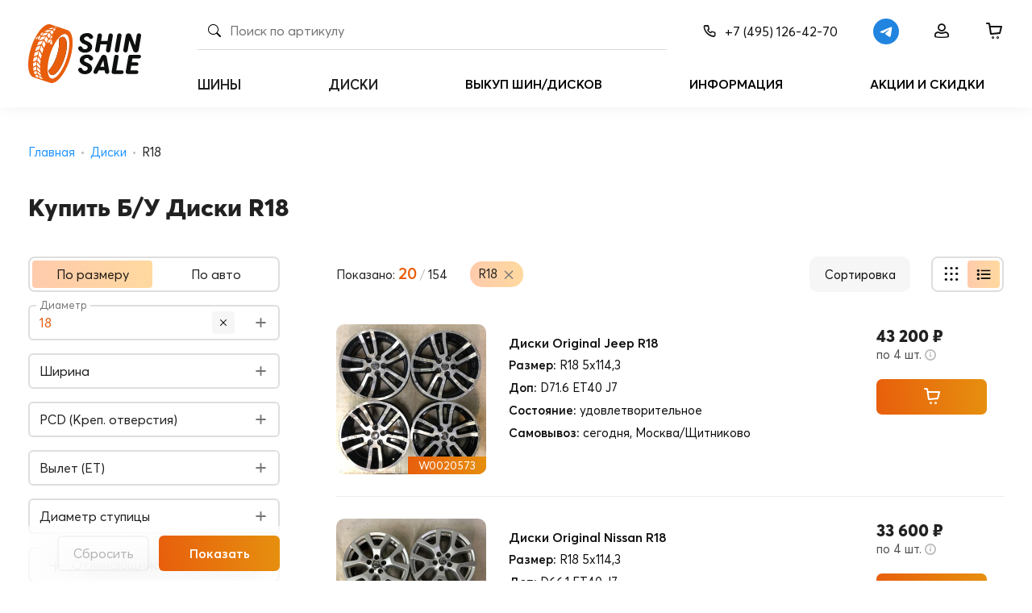

--- FILE ---
content_type: text/html; charset=utf-8
request_url: https://shinsale.ru/diski/r18
body_size: 24760
content:
<!doctype html>
<html data-n-head-ssr lang="ru" prefix="og: http://ogp.me/ns#" data-n-head="%7B%22lang%22:%7B%22ssr%22:%22ru%22%7D,%22prefix%22:%7B%22ssr%22:%22og:%20http://ogp.me/ns#%22%7D%7D">
  <head >
    <title>Купить Б/У Диски R18 </title><meta data-n-head="ssr" charset="utf-8"><meta data-n-head="ssr" name="viewport" content="width=device-width, initial-scale=1"><meta data-n-head="ssr" data-hid="og:site_name" property="og:site_name" content="ShinSale - Б/У шины и диски с гарантией"><meta data-n-head="ssr" data-hid="og:type" property="og:type" content="website"><meta data-n-head="ssr" name="msapplication-TileColor" content="#ffffff"><meta data-n-head="ssr" name="theme-color" content="#ffffff"><meta data-n-head="ssr" data-hid="charset" charset="utf-8"><meta data-n-head="ssr" data-hid="mobile-web-app-capable" name="mobile-web-app-capable" content="yes"><meta data-n-head="ssr" data-hid="apple-mobile-web-app-title" name="apple-mobile-web-app-title" content="frontend_shinsale"><meta data-n-head="ssr" data-hid="description" name="description" content="Купить Б/У Диски R18  - с Гарантией - Без Дефектов"><meta data-n-head="ssr" data-hid="robots" name="robots" content="index, follow"><meta data-n-head="ssr" data-hid="og:title" property="og:title" content="Купить Б/У Диски R18 "><meta data-n-head="ssr" data-hid="og:description" property="og:description" content="Купить Б/У Диски R18  - с Гарантией - Без Дефектов"><meta data-n-head="ssr" data-hid="og:url" property="og:url" content="https://shinsale.ru/shini"><meta data-n-head="ssr" data-hid="og:image" property="og:image" content="https://shinsale.ru/Wheels/W0020573_0.jpg"><link data-n-head="ssr" rel="icon" type="image/x-icon" href="/favicon.ico"><link data-n-head="ssr" rel="icon" type="image/svg" href="/icon.svg"><link data-n-head="ssr" rel="apple-touch-icon" sizes="180x180" href="/apple-touch-icon.png"><link data-n-head="ssr" rel="manifest" href="/manifest.json"><link data-n-head="ssr" data-hid="shortcut-icon" rel="shortcut icon" href="/favicon.ico"><link data-n-head="ssr" rel="manifest" href="/nuxt/manifest.ab02897d.json" data-hid="manifest"><link data-n-head="ssr" rel="canonical" href="https://shinsale.ru/diski/r18"><link rel="preload" href="/nuxt/c45f9726ce505719850a.js" as="script"><link rel="preload" href="/nuxt/a980ce42842f2ca1a93b.js" as="script"><link rel="preload" href="/nuxt/fc57c82e1a5c249778c0.js" as="script"><link rel="preload" href="/nuxt/d1eb12c6c8d039003327.css" as="style"><link rel="preload" href="/nuxt/b75387476da983a93077.js" as="script"><link rel="preload" href="/nuxt/d584cb256b21dc10c7a4.css" as="style"><link rel="preload" href="/nuxt/e328e51853b0241f782f.js" as="script"><link rel="preload" href="/nuxt/637fb69e11c7dd81f761.css" as="style"><link rel="preload" href="/nuxt/0533d12f39c9070d2db9.js" as="script"><link rel="preload" href="/nuxt/75e6f65c1a2aa22c1433.css" as="style"><link rel="preload" href="/nuxt/cc518c6585cb973ac56d.js" as="script"><link rel="preload" href="/nuxt/586a9e133ad80feabb47.css" as="style"><link rel="preload" href="/nuxt/3dfe9c22f50ae5126c62.js" as="script"><link rel="preload" href="/nuxt/715c522647fc4721bd38.css" as="style"><link rel="preload" href="/nuxt/acd5719eb9a2dda03542.js" as="script"><link rel="stylesheet" href="/nuxt/d1eb12c6c8d039003327.css"><link rel="stylesheet" href="/nuxt/d584cb256b21dc10c7a4.css"><link rel="stylesheet" href="/nuxt/637fb69e11c7dd81f761.css"><link rel="stylesheet" href="/nuxt/75e6f65c1a2aa22c1433.css"><link rel="stylesheet" href="/nuxt/586a9e133ad80feabb47.css"><link rel="stylesheet" href="/nuxt/715c522647fc4721bd38.css">
  </head>
  <body >
    <div data-server-rendered="true" id="__nuxt"><!----><div id="__layout"><main class="app"><!----><!----><!----><!----><!----><!----><!----><!----><!----><!----><!----><!----><!----><!----><!----> <div class="container_page"><div class="lead-edit-notification-wrapper"><!----></div> <header><div class="container"><div class="general"><div class="left_header"><button type="button" class="mobile"><i class="icon icon-burger"></i></button> <button type="button" class="mobile search"><i class="icon icon-search"></i></button> <a href="/" aria-label="logo" class="logo nuxt-link-active"><img src="/nuxt/img/1dec15b.svg" alt=""></a></div> <div class="right_header"><div class="top_header"><div class="article_search"><div class="desktop_search"><input type="text" placeholder="Поиск по артикулу" class="search_desktop"> <!----></div> <div class="search_form"><div class="fade"><div class="wrap"><div class="title">Поиск по артикулу</div> <i class="icon icon-close"></i> <div class="fieldset"><input type="text" name="search" value placeholder="Артикул" class="error"> <button type="button" disabled="disabled" class="btn btn-submit"><i class="icon icon-search"></i></button></div></div></div></div> <!----></div> <!----> <!----> <ul class="info"><li class="phone"><a href="tel:+74951264270"><i class="icon icon-phone"></i> <span class="desktop">+7 (495) 126-42-70</span></a></li> <li class="tg desktop"><a href="https://t.me/ShinSale" target="_blank"><i class="icon icon-tg"></i></a></li> <li class="account desktop"><a href="/account/auth"><i class="icon icon-account"></i></a></li> <li class="cart"><a href="/cart"><i class="icon icon-cart"></i> <!----></a></li></ul></div> <div class="menu_background"></div> <nav class="universal_menu"><ul><li class="title"><button type="button" style="display:none;"><i class="icon icon-chevron-left"></i></button> <a href="/" aria-label="logo" class="logo nuxt-link-active"><img src="/nuxt/img/1dec15b.svg" alt=""></a> <button type="button"><i class="icon icon-close"></i></button></li> <li class="category">
              
            </li> <li class="menu"><ul><li class="list"><button type="button"><span>Шины</span> <i class="icon icon-chevron-right"></i></button> <div class="menubox"><div data-ul="fast" class="item"><div class="name"><!----> <i class="icon icon-chevron-right"></i></div> <ul><li><a href="/shini" class="btn btn-blue">
                            Подбор по размеру
                          </a></li><li><a href="/podbor_shini_avto" class="btn btn-blue">
                            Подбор по автомобилю
                          </a></li><li><a href="/shini/zima/shipovannie" class="btn btn-white">
                            Зимние шипованные шины
                          </a></li><li><a href="/shini/zima/neshipovannie" class="btn btn-white">
                            Зимние нешипованные шины
                          </a></li><li><a href="/shini/zima" class="btn btn-white">
                            Все зимние шины
                          </a></li><li><a href="/shini/leto" class="btn btn-white">
                            Летние шины
                          </a></li><li><a href="/shini" class="btn btn-white">
                            Все б/у шины
                          </a></li></ul></div><div data-ul="block" class="item"><div class="name"><span>Популярные бренды</span> <i class="icon icon-chevron-right"></i></div> <ul><li><a href="/shini/pirelli">
                            Pirelli
                          </a></li><li><a href="/shini/bridgestone">
                            Bridgestone
                          </a></li><li><a href="/shini/continental">
                            Continental
                          </a></li><li><a href="/shini/michelin">
                            Michelin
                          </a></li><li><a href="/shini/dunlop">
                            Dunlop
                          </a></li><li><a href="/shini/goodyear">
                            Goodyear
                          </a></li><li><a href="/shini/nokian tyres">
                            Nokian Tyres
                          </a></li><li><a href="/shini/hankook">
                            Hankook
                          </a></li><li><a href="/shini/yokohama">
                            Yokohama
                          </a></li><li><a href="/shini/tigar">
                            Tigar
                          </a></li></ul></div><div data-ul="table" class="item"><div class="name"><span>Популярные типоразмеры</span> <i class="icon icon-chevron-right"></i></div> <ul><li><a href="/shini/185-65-r15">
                            185/65 R15
                          </a></li><li><a href="/shini/205-55-r16">
                            205/55 R16
                          </a></li><li><a href="/shini/215-60-r17">
                            215/60 R17
                          </a></li><li><a href="/shini/185-60-r15">
                            185/60 R15
                          </a></li><li><a href="/shini/195-65-r15">
                            195/65 R15
                          </a></li><li><a href="/shini/205-60-r16">
                            205/60 R16
                          </a></li><li><a href="/shini/225-60-r18">
                            225/60 R18
                          </a></li><li><a href="/shini/205-65-r16">
                            205/65 R16
                          </a></li><li><a href="/shini/225-55-r18">
                            225/55 R18
                          </a></li><li><a href="/shini/225-65-r17">
                            225/65 R17
                          </a></li></ul></div></div></li><li class="list"><button type="button"><span>Диски</span> <i class="icon icon-chevron-right"></i></button> <div class="menubox"><div data-ul="fast" class="item"><div class="name"><!----> <i class="icon icon-chevron-right"></i></div> <ul><li><a href="/diski" class="btn active btn-blue">
                            По размеру
                          </a></li><li><a href="/podbor_diski_avto" class="btn btn-blue">
                            По автомобилю
                          </a></li><li><a href="/diski?original_types=original" class="btn btn-white">
                            Оригинальные диски
                          </a></li><li><a href="/diski?original_types=replica" class="btn btn-white">
                            Диски Реплика
                          </a></li><li><a href="/diski?type_ids=2" class="btn btn-white">
                            Литые диски
                          </a></li></ul></div><div data-ul="block" class="item"><div class="name"><span>Популярные бренды</span> <i class="icon icon-chevron-right"></i></div> <ul><li><a href="/diski?brands=original">
                            Original
                          </a></li><li><a href="/diski?brands=%D1%88%D1%82%D0%B0%D0%BC%D0%BF%D0%BE%D0%B2%D0%B0%D0%BD%D0%BD%D1%8B%D0%B5">
                            Штампованные
                          </a></li><li><a href="/diski?brands=replica">
                            Replica
                          </a></li><li><a href="/diski?brands=skad">
                            SKAD
                          </a></li><li><a href="/diski?brands=x-trike">
                            X-Trike
                          </a></li><li><a href="/diski?brands=k&amp;k">
                            K&amp;K
                          </a></li><li><a href="/diski?brands=restyle">
                            ReStyle
                          </a></li><li><a href="/diski?brands=techline">
                            TechLine
                          </a></li><li><a href="/diski?brands=dezent">
                            Dezent
                          </a></li><li><a href="/diski?brands=replay">
                            Replay 
                          </a></li></ul></div></div></li><li class="list"><a href="/vikup_shin_diskov">
                    Выкуп шин/дисков
                  </a> <!----></li><li class="list"><a href="/info">
                    Информация
                  </a> <!----></li><li class="list"><a href="/campaigns">
                    Акции и скидки
                  </a> <!----></li><li class="list mobile"><a href="/account/auth">
                    Личный кабинет
                  </a> <!----></li></ul></li></ul></nav></div></div></div></header> <div class="container"><div><div class="breadcrumbs"><!----></div></div></div> <div class="catalog_page"><div class="container"><h1 class="page_title">
      Купить Б/У Диски R18 
    </h1> <!----></div> <div class="catalog container"><div class="sidebar"><div class="mobile_filters_head">
        Фильтры <button><i class="icon icon-remove"></i></button></div> <div class="filters"><div class="loader"><img src="/nuxt/img/4a18ee8.svg"></div> <div class="filters_mode"><a href="/diski" class="active">
      По размеру
    </a> <a href="/podbor_diski_avto">
      По авто
    </a></div> <div class="params"><div class="buttons_selector filters_component"><div class="filter_item"><div class="filter_box buttons_box"><div class="filter_title"><span>Диаметр</span> <!----> <!----> <!----> <i class="icon icon-plus"></i> <i class="icon icon-minus"></i></div> <div class="filter_list" style="max-height:0px;min-height:0px;"><div class="filter_wrap"><div class="button_item"><span>12</span></div><div class="button_item"><span>13</span></div><div class="button_item"><span>14</span></div><div class="button_item"><span>15</span></div><div class="button_item"><span>16</span></div><div class="button_item"><span>17</span></div><div class="button_item"><span>18</span></div><div class="button_item"><span>19</span></div><div class="button_item"><span>20</span></div><div class="button_item"><span>21</span></div><div class="button_item"><span>22</span></div><div class="button_item"><span>23</span></div><div class="button_item"><span>24</span></div></div></div> <div class="mobile_close_filter_list"><button class="btn btn-submit">
          Продолжить
        </button></div></div></div></div> <div class="buttons_selector filters_component"><div class="filter_item"><div class="filter_box buttons_box"><div class="filter_title"><span>Ширина</span> <!----> <!----> <!----> <i class="icon icon-plus"></i> <i class="icon icon-minus"></i></div> <div class="filter_list" style="max-height:0px;min-height:0px;"><div class="filter_wrap"><div class="button_item"><span>10</span></div><div class="button_item"><span>10.5</span></div><div class="button_item"><span>11</span></div><div class="button_item"><span>11.5</span></div><div class="button_item"><span>12</span></div><div class="button_item"><span>15</span></div><div class="button_item"><span>4</span></div><div class="button_item"><span>4.5</span></div><div class="button_item"><span>5</span></div><div class="button_item"><span>5.5</span></div><div class="button_item"><span>6</span></div><div class="button_item"><span>6.5</span></div><div class="button_item"><span>7</span></div><div class="button_item"><span>7.5</span></div><div class="button_item"><span>8</span></div><div class="button_item"><span>8.5</span></div><div class="button_item"><span>9</span></div><div class="button_item"><span>9.5</span></div></div></div> <div class="mobile_close_filter_list"><button class="btn btn-submit">
          Продолжить
        </button></div></div></div></div> <div class="buttons_selector filters_component"><div class="filter_item"><div class="filter_box buttons_box"><div class="filter_title"><span>PCD (Креп. отверстия)</span> <!----> <!----> <!----> <i class="icon icon-plus"></i> <i class="icon icon-minus"></i></div> <div class="filter_list" style="max-height:0px;min-height:0px;"><div class="filter_wrap"><div class="button_item"><span>3x112</span></div><div class="button_item"><span>3x98</span></div><div class="button_item"><span>4x100</span></div><div class="button_item"><span>4x108</span></div><div class="button_item"><span>4x114,3</span></div><div class="button_item"><span>4x98</span></div><div class="button_item"><span>5x100</span></div><div class="button_item"><span>5x105</span></div><div class="button_item"><span>5x108</span></div><div class="button_item"><span>5x110</span></div><div class="button_item"><span>5x112</span></div><div class="button_item"><span>5x114,3</span></div><div class="button_item"><span>5x115</span></div><div class="button_item"><span>5x118</span></div><div class="button_item"><span>5x120</span></div><div class="button_item"><span>5x127</span></div><div class="button_item"><span>5x130</span></div><div class="button_item"><span>5x135</span></div><div class="button_item"><span>5x139,7</span></div><div class="button_item"><span>5x150</span></div><div class="button_item"><span>5x160</span></div><div class="button_item"><span>5x165</span></div><div class="button_item"><span>6x114,3</span></div><div class="button_item"><span>6x115</span></div><div class="button_item"><span>6x120</span></div><div class="button_item"><span>6x127</span></div><div class="button_item"><span>6x130</span></div><div class="button_item"><span>6x135</span></div><div class="button_item"><span>6x139</span></div><div class="button_item"><span>6x139,7</span></div><div class="button_item"><span>6x170</span></div><div class="button_item"><span>6x180</span></div><div class="button_item"><span>6x205</span></div><div class="button_item"><span>8x165</span></div><div class="button_item"><span>5x98 </span></div></div></div> <div class="mobile_close_filter_list"><button class="btn btn-submit">
          Продолжить
        </button></div></div></div></div> <div class="buttons_selector filters_component"><div class="filter_item"><div class="filter_box buttons_box"><div class="filter_title"><span>Вылет (ET)</span> <!----> <!----> <!----> <i class="icon icon-plus"></i> <i class="icon icon-minus"></i></div> <div class="filter_list" style="max-height:0px;min-height:0px;"><div class="filter_wrap"><div class="button_item"><span>0</span></div><div class="button_item"><span>10</span></div><div class="button_item"><span>-10</span></div><div class="button_item"><span>100</span></div><div class="button_item"><span>105</span></div><div class="button_item"><span>109</span></div><div class="button_item"><span>11</span></div><div class="button_item"><span>12</span></div><div class="button_item"><span>13</span></div><div class="button_item"><span>132</span></div><div class="button_item"><span>14</span></div><div class="button_item"><span>15</span></div><div class="button_item"><span>-15</span></div><div class="button_item"><span>16</span></div><div class="button_item"><span>17</span></div><div class="button_item"><span>18</span></div><div class="button_item"><span>19</span></div><div class="button_item"><span>2</span></div><div class="button_item"><span>20</span></div><div class="button_item"><span>21</span></div><div class="button_item"><span>22</span></div><div class="button_item"><span>23</span></div><div class="button_item"><span>24</span></div><div class="button_item"><span>25</span></div><div class="button_item"><span>26</span></div><div class="button_item"><span>27</span></div><div class="button_item"><span>28</span></div><div class="button_item"><span>29</span></div><div class="button_item"><span>30</span></div><div class="button_item"><span>31</span></div><div class="button_item"><span>32</span></div><div class="button_item"><span>33</span></div><div class="button_item"><span>34</span></div><div class="button_item"><span>35</span></div><div class="button_item"><span>36</span></div><div class="button_item"><span>37</span></div><div class="button_item"><span>38</span></div><div class="button_item"><span>39</span></div><div class="button_item"><span>39.5</span></div><div class="button_item"><span>40</span></div><div class="button_item"><span>-40</span></div><div class="button_item"><span>41</span></div><div class="button_item"><span>42</span></div><div class="button_item"><span>43</span></div><div class="button_item"><span>43.5</span></div><div class="button_item"><span>44</span></div><div class="button_item"><span>-44</span></div><div class="button_item"><span>44.5</span></div><div class="button_item"><span>45</span></div><div class="button_item"><span>46</span></div><div class="button_item"><span>47</span></div><div class="button_item"><span>48</span></div><div class="button_item"><span>49</span></div><div class="button_item"><span>5</span></div><div class="button_item"><span>50</span></div><div class="button_item"><span>51</span></div><div class="button_item"><span>52</span></div><div class="button_item"><span>52.5</span></div><div class="button_item"><span>53</span></div><div class="button_item"><span>54</span></div><div class="button_item"><span>55</span></div><div class="button_item"><span>56</span></div><div class="button_item"><span>57</span></div><div class="button_item"><span>58</span></div><div class="button_item"><span>59</span></div><div class="button_item"><span>6</span></div><div class="button_item"><span>60</span></div><div class="button_item"><span>61</span></div><div class="button_item"><span>62</span></div><div class="button_item"><span>63</span></div><div class="button_item"><span>64</span></div><div class="button_item"><span>65</span></div><div class="button_item"><span>66</span></div><div class="button_item"><span>67</span></div><div class="button_item"><span>68</span></div><div class="button_item"><span>75</span></div><div class="button_item"><span>79</span></div><div class="button_item"><span>98</span></div><div class="button_item"><span>45.5</span></div><div class="button_item"><span>56.5</span></div><div class="button_item"><span>47.5</span></div><div class="button_item"><span>38.5</span></div><div class="button_item"><span>49.5</span></div><div class="button_item"><span>41.5</span></div><div class="button_item"><span>42.5</span></div><div class="button_item"><span>42.5</span></div><div class="button_item"><span>77</span></div><div class="button_item"><span>40.5</span></div><div class="button_item"><span>8</span></div><div class="button_item"><span>50.5</span></div><div class="button_item"><span>34.5</span></div><div class="button_item"><span>55.6</span></div><div class="button_item"><span>48.5</span></div><div class="button_item"><span>62.5</span></div><div class="button_item"><span>31.5</span></div><div class="button_item"><span>37.5</span></div><div class="button_item"><span>56.4</span></div><div class="button_item"><span>50.8</span></div><div class="button_item"><span>58.1</span></div><div class="button_item"><span>54.6</span></div><div class="button_item"><span>53.5</span></div></div></div> <div class="mobile_close_filter_list"><button class="btn btn-submit">
          Продолжить
        </button></div></div></div></div> <div class="buttons_selector filters_component"><div class="filter_item"><div class="filter_box buttons_box"><div class="filter_title"><span>Диаметр ступицы</span> <!----> <!----> <!----> <i class="icon icon-plus"></i> <i class="icon icon-minus"></i></div> <div class="filter_list" style="max-height:0px;min-height:0px;"><div class="filter_wrap"><div class="button_item"><span>100.1</span></div><div class="button_item"><span>104.1</span></div><div class="button_item"><span>106.1</span></div><div class="button_item"><span>107.1</span></div><div class="button_item"><span>108.1</span></div><div class="button_item"><span>110.1</span></div><div class="button_item"><span>113.1</span></div><div class="button_item"><span>117.1</span></div><div class="button_item"><span>130.1</span></div><div class="button_item"><span>138.8</span></div><div class="button_item"><span>161.1</span></div><div class="button_item"><span>52.1</span></div><div class="button_item"><span>54.1</span></div><div class="button_item"><span>56.1</span></div><div class="button_item"><span>56.5</span></div><div class="button_item"><span>57.1</span></div><div class="button_item"><span>58.1</span></div><div class="button_item"><span>58.6</span></div><div class="button_item"><span>59.1</span></div><div class="button_item"><span>60.1</span></div><div class="button_item"><span>63.3</span></div><div class="button_item"><span>64.1</span></div><div class="button_item"><span>65.1</span></div><div class="button_item"><span>66.1</span></div><div class="button_item"><span>66.6</span></div><div class="button_item"><span>67.1</span></div><div class="button_item"><span>69.1</span></div><div class="button_item"><span>70.1</span></div><div class="button_item"><span>70.2</span></div><div class="button_item"><span>70.3</span></div><div class="button_item"><span>70.6</span></div><div class="button_item"><span>71.1</span></div><div class="button_item"><span>71.6</span></div><div class="button_item"><span>72.1</span></div><div class="button_item"><span>72.6</span></div><div class="button_item"><span>73.1</span></div><div class="button_item"><span>74.1</span></div><div class="button_item"><span>75.1</span></div><div class="button_item"><span>76.1</span></div><div class="button_item"><span>77.8</span></div><div class="button_item"><span>78.1</span></div><div class="button_item"><span>79.1</span></div><div class="button_item"><span>82.1</span></div><div class="button_item"><span>84.1</span></div><div class="button_item"><span>87.1</span></div><div class="button_item"><span>92.1</span></div><div class="button_item"><span>93.1</span></div><div class="button_item"><span>94.7</span></div><div class="button_item"><span>95.1</span></div><div class="button_item"><span>98.5</span></div><div class="button_item"><span>63.4</span></div><div class="button_item"><span>66.5</span></div><div class="button_item"><span>100.3</span></div><div class="button_item"><span>100.5</span></div><div class="button_item"><span>114.3</span></div><div class="button_item"><span>56.6</span></div><div class="button_item"><span>109.8</span></div><div class="button_item"><span>92.5</span></div><div class="button_item"><span>112</span></div><div class="button_item"><span>96.1</span></div><div class="button_item"><span>17.5</span></div><div class="button_item"><span>59.5</span></div><div class="button_item"><span>58.5</span></div><div class="button_item"><span>63.4</span></div><div class="button_item"><span>98.1</span></div><div class="button_item"><span>95.3</span></div><div class="button_item"><span>62.5</span></div></div></div> <div class="mobile_close_filter_list"><button class="btn btn-submit">
          Продолжить
        </button></div></div></div></div> <div class="difference_rear_sizes"><div class="btn btn-white"><span></span> <span>Отличающийся задний размер</span></div> <div class="show_hide"><div class="buttons_selector filters_component"><div class="filter_item"><div class="filter_box buttons_box"><div class="filter_title"><span>Ширина</span> <!----> <!----> <!----> <i class="icon icon-plus"></i> <i class="icon icon-minus"></i></div> <div class="filter_list" style="max-height:0px;min-height:0px;"><div class="filter_wrap"><div class="button_item"><span>10</span></div><div class="button_item"><span>10.5</span></div><div class="button_item"><span>11</span></div><div class="button_item"><span>11.5</span></div><div class="button_item"><span>12</span></div><div class="button_item"><span>15</span></div><div class="button_item"><span>4</span></div><div class="button_item"><span>4.5</span></div><div class="button_item"><span>5</span></div><div class="button_item"><span>5.5</span></div><div class="button_item"><span>6</span></div><div class="button_item"><span>6.5</span></div><div class="button_item"><span>7</span></div><div class="button_item"><span>7.5</span></div><div class="button_item"><span>8</span></div><div class="button_item"><span>8.5</span></div><div class="button_item"><span>9</span></div><div class="button_item"><span>9.5</span></div></div></div> <div class="mobile_close_filter_list"><button class="btn btn-submit">
          Продолжить
        </button></div></div></div></div> <div class="buttons_selector filters_component"><div class="filter_item"><div class="filter_box buttons_box"><div class="filter_title"><span>Вылет (ET)</span> <!----> <!----> <!----> <i class="icon icon-plus"></i> <i class="icon icon-minus"></i></div> <div class="filter_list" style="max-height:0px;min-height:0px;"><div class="filter_wrap"><div class="button_item"><span>0</span></div><div class="button_item"><span>10</span></div><div class="button_item"><span>-10</span></div><div class="button_item"><span>100</span></div><div class="button_item"><span>105</span></div><div class="button_item"><span>109</span></div><div class="button_item"><span>11</span></div><div class="button_item"><span>12</span></div><div class="button_item"><span>13</span></div><div class="button_item"><span>132</span></div><div class="button_item"><span>14</span></div><div class="button_item"><span>15</span></div><div class="button_item"><span>-15</span></div><div class="button_item"><span>16</span></div><div class="button_item"><span>17</span></div><div class="button_item"><span>18</span></div><div class="button_item"><span>19</span></div><div class="button_item"><span>2</span></div><div class="button_item"><span>20</span></div><div class="button_item"><span>21</span></div><div class="button_item"><span>22</span></div><div class="button_item"><span>23</span></div><div class="button_item"><span>24</span></div><div class="button_item"><span>25</span></div><div class="button_item"><span>26</span></div><div class="button_item"><span>27</span></div><div class="button_item"><span>28</span></div><div class="button_item"><span>29</span></div><div class="button_item"><span>30</span></div><div class="button_item"><span>31</span></div><div class="button_item"><span>32</span></div><div class="button_item"><span>33</span></div><div class="button_item"><span>34</span></div><div class="button_item"><span>35</span></div><div class="button_item"><span>36</span></div><div class="button_item"><span>37</span></div><div class="button_item"><span>38</span></div><div class="button_item"><span>39</span></div><div class="button_item"><span>39.5</span></div><div class="button_item"><span>40</span></div><div class="button_item"><span>-40</span></div><div class="button_item"><span>41</span></div><div class="button_item"><span>42</span></div><div class="button_item"><span>43</span></div><div class="button_item"><span>43.5</span></div><div class="button_item"><span>44</span></div><div class="button_item"><span>-44</span></div><div class="button_item"><span>44.5</span></div><div class="button_item"><span>45</span></div><div class="button_item"><span>46</span></div><div class="button_item"><span>47</span></div><div class="button_item"><span>48</span></div><div class="button_item"><span>49</span></div><div class="button_item"><span>5</span></div><div class="button_item"><span>50</span></div><div class="button_item"><span>51</span></div><div class="button_item"><span>52</span></div><div class="button_item"><span>52.5</span></div><div class="button_item"><span>53</span></div><div class="button_item"><span>54</span></div><div class="button_item"><span>55</span></div><div class="button_item"><span>56</span></div><div class="button_item"><span>57</span></div><div class="button_item"><span>58</span></div><div class="button_item"><span>59</span></div><div class="button_item"><span>6</span></div><div class="button_item"><span>60</span></div><div class="button_item"><span>61</span></div><div class="button_item"><span>62</span></div><div class="button_item"><span>63</span></div><div class="button_item"><span>64</span></div><div class="button_item"><span>65</span></div><div class="button_item"><span>66</span></div><div class="button_item"><span>67</span></div><div class="button_item"><span>68</span></div><div class="button_item"><span>75</span></div><div class="button_item"><span>79</span></div><div class="button_item"><span>98</span></div><div class="button_item"><span>45.5</span></div><div class="button_item"><span>56.5</span></div><div class="button_item"><span>47.5</span></div><div class="button_item"><span>38.5</span></div><div class="button_item"><span>49.5</span></div><div class="button_item"><span>41.5</span></div><div class="button_item"><span>42.5</span></div><div class="button_item"><span>42.5</span></div><div class="button_item"><span>77</span></div><div class="button_item"><span>40.5</span></div><div class="button_item"><span>8</span></div><div class="button_item"><span>50.5</span></div><div class="button_item"><span>34.5</span></div><div class="button_item"><span>55.6</span></div><div class="button_item"><span>48.5</span></div><div class="button_item"><span>62.5</span></div><div class="button_item"><span>31.5</span></div><div class="button_item"><span>37.5</span></div><div class="button_item"><span>56.4</span></div><div class="button_item"><span>50.8</span></div><div class="button_item"><span>58.1</span></div><div class="button_item"><span>54.6</span></div><div class="button_item"><span>53.5</span></div></div></div> <div class="mobile_close_filter_list"><button class="btn btn-submit">
          Продолжить
        </button></div></div></div></div></div></div></div> <div class="filters_component"><div class="filter_item"><div id="original_types" class="filter_box"><div data-attr="original_types" class="filter_title"><span>Оригинальность</span> <!----> <!----> <!----> <i class="icon icon-plus"></i> <i class="icon icon-minus"></i></div> <!----> <div class="filter_list"><div class="filter_wrap"><div class="checkbox"><input id="original_types-0" type="checkbox" name="original_types" value="original" class="shin-checkbox"> <label for="original_types-0">Оригинальные</label></div><div class="checkbox"><input id="original_types-1" type="checkbox" name="original_types" value="replica" class="shin-checkbox"> <label for="original_types-1">Реплика</label></div><div class="checkbox"><input id="original_types-2" type="checkbox" name="original_types" value="other" class="shin-checkbox"> <label for="original_types-2">Другое</label></div> <!----></div></div> <div data-attr="original_types" class="mobile_close_filter_list"><button class="btn btn-submit">
          Продолжить
        </button></div></div> <!----> <!----> <!----> <!----></div><div class="filter_item"><div id="disc_type_ids" class="filter_box"><div data-attr="disc_type_ids" class="filter_title"><span>Литые/Штампованные</span> <!----> <!----> <!----> <i class="icon icon-plus"></i> <i class="icon icon-minus"></i></div> <!----> <div class="filter_list"><div class="filter_wrap"><div class="checkbox"><input id="disc_type_ids-0" type="checkbox" name="disc_type_ids" value="1" class="shin-checkbox"> <label for="disc_type_ids-0">Кованые</label></div><div class="checkbox"><input id="disc_type_ids-1" type="checkbox" name="disc_type_ids" value="2" class="shin-checkbox"> <label for="disc_type_ids-1">Литые</label></div><div class="checkbox"><input id="disc_type_ids-2" type="checkbox" name="disc_type_ids" value="3" class="shin-checkbox"> <label for="disc_type_ids-2">Штампованные</label></div> <!----></div></div> <div data-attr="disc_type_ids" class="mobile_close_filter_list"><button class="btn btn-submit">
          Продолжить
        </button></div></div> <!----> <!----> <!----> <!----></div><div class="filter_item"><div id="brand_ids" class="filter_box"><div data-attr="brand_ids" class="filter_title"><span>Бренд</span> <!----> <!----> <!----> <i class="icon icon-plus"></i> <i class="icon icon-minus"></i></div> <div class="filter_search mobile"><input type="text" placeholder="Найти" autocapitalize="off" autocomplete="off"></div> <div class="filter_list"><div class="filter_wrap"><div class="checkbox"><input id="brand_ids-0" type="checkbox" name="brand_ids" value="257" class="shin-checkbox"> <label for="brand_ids-0">AEZ</label></div><div class="checkbox"><input id="brand_ids-1" type="checkbox" name="brand_ids" value="266" class="shin-checkbox"> <label for="brand_ids-1">ASW</label></div><div class="checkbox"><input id="brand_ids-2" type="checkbox" name="brand_ids" value="379" class="shin-checkbox"> <label for="brand_ids-2">ATP</label></div><div class="checkbox"><input id="brand_ids-3" type="checkbox" name="brand_ids" value="274" class="shin-checkbox"> <label for="brand_ids-3">Alcasta</label></div><div class="checkbox"><input id="brand_ids-4" type="checkbox" name="brand_ids" value="304" class="shin-checkbox"> <label for="brand_ids-4">Alessio</label></div><div class="checkbox"><input id="brand_ids-5" type="checkbox" name="brand_ids" value="510" class="shin-checkbox"> <label for="brand_ids-5">Aluett</label></div><div class="checkbox"><input id="brand_ids-6" type="checkbox" name="brand_ids" value="263" class="shin-checkbox"> <label for="brand_ids-6">Alutec</label></div><div class="checkbox"><input id="brand_ids-7" type="checkbox" name="brand_ids" value="362" class="shin-checkbox"> <label for="brand_ids-7">American Racing</label></div><div class="checkbox"><input id="brand_ids-8" type="checkbox" name="brand_ids" value="256" class="shin-checkbox"> <label for="brand_ids-8">Antera</label></div><div class="checkbox"><input id="brand_ids-9" type="checkbox" name="brand_ids" value="382" class="shin-checkbox"> <label for="brand_ids-9">Bantaj</label></div><div class="checkbox"><input id="brand_ids-10" type="checkbox" name="brand_ids" value="298" class="shin-checkbox"> <label for="brand_ids-10">Borbet</label></div><div class="checkbox"><input id="brand_ids-11" type="checkbox" name="brand_ids" value="358" class="shin-checkbox"> <label for="brand_ids-11">Carwel</label></div><div class="checkbox"><input id="brand_ids-12" type="checkbox" name="brand_ids" value="337" class="shin-checkbox"> <label for="brand_ids-12">Cross Street</label></div><div class="checkbox"><input id="brand_ids-13" type="checkbox" name="brand_ids" value="249" class="shin-checkbox"> <label for="brand_ids-13">Dezent</label></div><div class="checkbox"><input id="brand_ids-14" type="checkbox" name="brand_ids" value="302" class="shin-checkbox"> <label for="brand_ids-14">Dotz</label></div><div class="checkbox"><input id="brand_ids-15" type="checkbox" name="brand_ids" value="264" class="shin-checkbox"> <label for="brand_ids-15">Enkei</label></div><div class="checkbox"><input id="brand_ids-16" type="checkbox" name="brand_ids" value="261" class="shin-checkbox"> <label for="brand_ids-16">Enzo</label></div><div class="checkbox"><input id="brand_ids-17" type="checkbox" name="brand_ids" value="285" class="shin-checkbox"> <label for="brand_ids-17">FEST</label></div><div class="checkbox"><input id="brand_ids-18" type="checkbox" name="brand_ids" value="327" class="shin-checkbox"> <label for="brand_ids-18">Fondmetal</label></div><div class="checkbox"><input id="brand_ids-19" type="checkbox" name="brand_ids" value="564" class="shin-checkbox"> <label for="brand_ids-19">Forgiato</label></div><div class="checkbox"><input id="brand_ids-20" type="checkbox" name="brand_ids" value="523" class="shin-checkbox"> <label for="brand_ids-20">Forte</label></div><div class="checkbox"><input id="brand_ids-21" type="checkbox" name="brand_ids" value="316" class="shin-checkbox"> <label for="brand_ids-21">GTR</label></div><div class="checkbox"><input id="brand_ids-22" type="checkbox" name="brand_ids" value="492" class="shin-checkbox"> <label for="brand_ids-22">Hamann</label></div><div class="checkbox"><input id="brand_ids-23" type="checkbox" name="brand_ids" value="262" class="shin-checkbox"> <label for="brand_ids-23">IWheelz</label></div><div class="checkbox"><input id="brand_ids-24" type="checkbox" name="brand_ids" value="247" class="shin-checkbox"> <label for="brand_ids-24">K&amp;K</label></div><div class="checkbox"><input id="brand_ids-25" type="checkbox" name="brand_ids" value="291" class="shin-checkbox"> <label for="brand_ids-25">Koko Kuture</label></div><div class="checkbox"><input id="brand_ids-26" type="checkbox" name="brand_ids" value="251" class="shin-checkbox"> <label for="brand_ids-26">Kosei</label></div><div class="checkbox"><input id="brand_ids-27" type="checkbox" name="brand_ids" value="271" class="shin-checkbox"> <label for="brand_ids-27">Legeartis</label></div><div class="checkbox"><input id="brand_ids-28" type="checkbox" name="brand_ids" value="243" class="shin-checkbox"> <label for="brand_ids-28">MAK</label></div><div class="checkbox"><input id="brand_ids-29" type="checkbox" name="brand_ids" value="245" class="shin-checkbox"> <label for="brand_ids-29">MOMO</label></div><div class="checkbox"><input id="brand_ids-30" type="checkbox" name="brand_ids" value="300" class="shin-checkbox"> <label for="brand_ids-30">Magma</label></div><div class="checkbox"><input id="brand_ids-31" type="checkbox" name="brand_ids" value="585" class="shin-checkbox"> <label for="brand_ids-31">Makstton</label></div><div class="checkbox"><input id="brand_ids-32" type="checkbox" name="brand_ids" value="653" class="shin-checkbox"> <label for="brand_ids-32">Mopar</label></div><div class="checkbox"><input id="brand_ids-33" type="checkbox" name="brand_ids" value="276" class="shin-checkbox"> <label for="brand_ids-33">NEO</label></div><div class="checkbox"><input id="brand_ids-34" type="checkbox" name="brand_ids" value="322" class="shin-checkbox"> <label for="brand_ids-34">NP-W</label></div><div class="checkbox"><input id="brand_ids-35" type="checkbox" name="brand_ids" value="287" class="shin-checkbox"> <label for="brand_ids-35">NZ Wheels</label></div><div class="checkbox"><input id="brand_ids-36" type="checkbox" name="brand_ids" value="254" class="shin-checkbox"> <label for="brand_ids-36">Nitro</label></div><div class="checkbox"><input id="brand_ids-37" type="checkbox" name="brand_ids" value="309" class="shin-checkbox"> <label for="brand_ids-37">OZ Racing</label></div><div class="checkbox"><input id="brand_ids-38" type="checkbox" name="brand_ids" value="236" class="shin-checkbox"> <label for="brand_ids-38">Original</label></div><div class="checkbox"><input id="brand_ids-39" type="checkbox" name="brand_ids" value="252" class="shin-checkbox"> <label for="brand_ids-39">Proma</label></div><div class="checkbox"><input id="brand_ids-40" type="checkbox" name="brand_ids" value="282" class="shin-checkbox"> <label for="brand_ids-40">RS</label></div><div class="checkbox"><input id="brand_ids-41" type="checkbox" name="brand_ids" value="250" class="shin-checkbox"> <label for="brand_ids-41">RW</label></div><div class="checkbox"><input id="brand_ids-42" type="checkbox" name="brand_ids" value="279" class="shin-checkbox"> <label for="brand_ids-42">Racing Wheels</label></div><div class="checkbox"><input id="brand_ids-43" type="checkbox" name="brand_ids" value="442" class="shin-checkbox"> <label for="brand_ids-43">Rapid</label></div><div class="checkbox"><input id="brand_ids-44" type="checkbox" name="brand_ids" value="281" class="shin-checkbox"> <label for="brand_ids-44">ReStyle</label></div><div class="checkbox"><input id="brand_ids-45" type="checkbox" name="brand_ids" value="332" class="shin-checkbox"> <label for="brand_ids-45">Replay</label></div><div class="checkbox"><input id="brand_ids-46" type="checkbox" name="brand_ids" value="513" class="shin-checkbox"> <label for="brand_ids-46">Replica</label></div><div class="checkbox"><input id="brand_ids-47" type="checkbox" name="brand_ids" value="350" class="shin-checkbox"> <label for="brand_ids-47">Replica WSP</label></div><div class="checkbox"><input id="brand_ids-48" type="checkbox" name="brand_ids" value="461" class="shin-checkbox"> <label for="brand_ids-48">Replikey</label></div><div class="checkbox"><input id="brand_ids-49" type="checkbox" name="brand_ids" value="258" class="shin-checkbox"> <label for="brand_ids-49">Rial</label></div><div class="checkbox"><input id="brand_ids-50" type="checkbox" name="brand_ids" value="305" class="shin-checkbox"> <label for="brand_ids-50">Ronal</label></div><div class="checkbox"><input id="brand_ids-51" type="checkbox" name="brand_ids" value="244" class="shin-checkbox"> <label for="brand_ids-51">SKAD</label></div><div class="checkbox"><input id="brand_ids-52" type="checkbox" name="brand_ids" value="503" class="shin-checkbox"> <label for="brand_ids-52">Shaper</label></div><div class="checkbox"><input id="brand_ids-53" type="checkbox" name="brand_ids" value="301" class="shin-checkbox"> <label for="brand_ids-53">StilAuto</label></div><div class="checkbox"><input id="brand_ids-54" type="checkbox" name="brand_ids" value="259" class="shin-checkbox"> <label for="brand_ids-54">TG Racing</label></div><div class="checkbox"><input id="brand_ids-55" type="checkbox" name="brand_ids" value="296" class="shin-checkbox"> <label for="brand_ids-55">TLC</label></div><div class="checkbox"><input id="brand_ids-56" type="checkbox" name="brand_ids" value="248" class="shin-checkbox"> <label for="brand_ids-56">TechLine</label></div><div class="checkbox"><input id="brand_ids-57" type="checkbox" name="brand_ids" value="522" class="shin-checkbox"> <label for="brand_ids-57">Tomason</label></div><div class="checkbox"><input id="brand_ids-58" type="checkbox" name="brand_ids" value="311" class="shin-checkbox"> <label for="brand_ids-58">VIA</label></div><div class="checkbox"><input id="brand_ids-59" type="checkbox" name="brand_ids" value="440" class="shin-checkbox"> <label for="brand_ids-59">Vaggio</label></div><div class="checkbox"><input id="brand_ids-60" type="checkbox" name="brand_ids" value="340" class="shin-checkbox"> <label for="brand_ids-60">Vector</label></div><div class="checkbox"><input id="brand_ids-61" type="checkbox" name="brand_ids" value="356" class="shin-checkbox"> <label for="brand_ids-61">Venti</label></div><div class="checkbox"><input id="brand_ids-62" type="checkbox" name="brand_ids" value="431" class="shin-checkbox"> <label for="brand_ids-62">Wald</label></div><div class="checkbox"><input id="brand_ids-63" type="checkbox" name="brand_ids" value="369" class="shin-checkbox"> <label for="brand_ids-63">Wheels</label></div><div class="checkbox"><input id="brand_ids-64" type="checkbox" name="brand_ids" value="385" class="shin-checkbox"> <label for="brand_ids-64">Works</label></div><div class="checkbox"><input id="brand_ids-65" type="checkbox" name="brand_ids" value="240" class="shin-checkbox"> <label for="brand_ids-65">X-Trike</label></div><div class="checkbox"><input id="brand_ids-66" type="checkbox" name="brand_ids" value="242" class="shin-checkbox"> <label for="brand_ids-66">Yamato</label></div><div class="checkbox"><input id="brand_ids-67" type="checkbox" name="brand_ids" value="267" class="shin-checkbox"> <label for="brand_ids-67">Zepp</label></div><div class="checkbox"><input id="brand_ids-68" type="checkbox" name="brand_ids" value="253" class="shin-checkbox"> <label for="brand_ids-68">iFree</label></div><div class="checkbox"><input id="brand_ids-69" type="checkbox" name="brand_ids" value="241" class="shin-checkbox"> <label for="brand_ids-69">ВСМПО</label></div><div class="checkbox"><input id="brand_ids-70" type="checkbox" name="brand_ids" value="239" class="shin-checkbox"> <label for="brand_ids-70">Штампованные</label></div> <!----></div></div> <div data-attr="brand_ids" class="mobile_close_filter_list"><button class="btn btn-submit">
          Продолжить
        </button></div></div> <!----> <!----> <!----> <!----></div><div class="filter_item"><div id="store_ids" class="filter_box"><div data-attr="store_ids" class="filter_title"><span>Место хранения</span> <!----> <!----> <!----> <i class="icon icon-plus"></i> <i class="icon icon-minus"></i></div> <!----> <div class="filter_list"><div class="filter_wrap"><div class="checkbox"><input id="store_ids-0" type="checkbox" name="store_ids" value="37" class="shin-checkbox"> <label for="store_ids-0">Москва/Щитниково</label></div><div class="checkbox"><input id="store_ids-1" type="checkbox" name="store_ids" value="68" class="shin-checkbox"> <label for="store_ids-1">Пермь</label></div><div class="checkbox"><input id="store_ids-2" type="checkbox" name="store_ids" value="69" class="shin-checkbox"> <label for="store_ids-2">Ростов</label></div> <!----></div></div> <div data-attr="store_ids" class="mobile_close_filter_list"><button class="btn btn-submit">
          Продолжить
        </button></div></div> <!----> <!----> <!----> <!----></div><div class="filter_item"><div id="counts" class="filter_box"><div data-attr="counts" class="filter_title"><span>Количество</span> <!----> <!----> <!----> <i class="icon icon-plus"></i> <i class="icon icon-minus"></i></div> <!----> <div class="filter_list"><div class="filter_wrap"><div class="checkbox"><input id="counts-0" type="checkbox" name="counts" value="1" class="shin-checkbox"> <label for="counts-0">1 шт.</label></div><div class="checkbox"><input id="counts-1" type="checkbox" name="counts" value="2" class="shin-checkbox"> <label for="counts-1">2 шт.</label></div><div class="checkbox"><input id="counts-2" type="checkbox" name="counts" value="4" class="shin-checkbox"> <label for="counts-2">4 шт.</label></div> <!----></div></div> <div data-attr="counts" class="mobile_close_filter_list"><button class="btn btn-submit">
          Продолжить
        </button></div></div> <!----> <!----> <!----> <!----></div><div class="filter_item"><!----> <!----> <!----> <!----> <div class="filter_box nb"><div class="filter_title no_pointer"><span>Цена</span></div> <div class="filter_content"><div><div class="range_inputs"><label for="min_range"><span contenteditable="true" id="min_range" placeholder="0"></span>₽</label> <label for="max_range"><span contenteditable="true" id="max_range" placeholder="500000"></span>₽</label></div> <div class="double_range"><div class="slider-track" style="background:linear-gradient(to right, #dadae5 0% , #FA4735 0% , #FA4735 100%, #dadae5 100%);"></div> <input id="slider-1" type="range" min="0" max="499000" step="1000" value="0"> <input id="slider-2" type="range" min="1000" max="500000" step="1000" value="500000"></div></div></div></div></div></div> <div class="filters_accept"><div class="filters_accept_fixed"><button type="button" class="btn btn-soft-standard"><span>Сбросить</span></button> <button type="button" class="btn btn-submit"><span>Показать<!----></span></button></div></div></div></div> <div class="content"><div class="catalog_actions"><div class="filter_tags"><div class="count desktop"><p>Показано: <b>20</b><span> / </span>154</p></div> <ul></ul></div> <div class="open_filters"><button class="btn btn-normal"><i class="icon icon-filter"></i>
            Фильтр
          </button></div> <div class="count mobile"><p><b>20</b><span>/</span>154</p></div> <div class="catalog_sort"><div><div class="selector-attribute"><div class="selector unselected"><div class="selector-title"><!----> <input type="text" readonly="readonly" placeholder="Сортировка" value="Сортировка"></div> <div class="selector-content"><!----> <span><!---->
          Цена за шт ↑
        </span><span><!---->
          Цена за шт ↓
        </span></div></div></div></div> <div class="tile_or_list"><span><i class="icon icon-menu-dots"></i></span> <span class="active"><i class="icon icon-list"></i></span></div></div> <div class="fast_filters"><button type="button">Выбрать оригинальность</button> <button type="button">Выбрать тип</button> <button type="button">Выбрать кол-во</button></div></div> <div class="catalog_list"><div class="products"><div class="product odd"><div class="product_shadow"><a href="/diski/7jx18-5x114,3-et40/71283" aria-label="photo" class="product_image"><div class="product_tags"><!----></div> <div class="img"><picture><source srcSet="https://shinsale.ru/img/previews/Wheels/W0020573_0.jpg?webp" type="image/webp"> <source srcSet="https://shinsale.ru/img/previews/Wheels/W0020573_0.jpg" type="image/jpeg"> <img src="https://shinsale.ru/img/previews/Wheels/W0020573_0.jpg"></picture> <div class="article_tag"><span>W0020573</span></div></div></a> <div class="product_info"><a href="/diski/7jx18-5x114,3-et40/71283" class="title"><span>Диски Original Jeep</span> <span>R18</span></a> <ul class="params"><li><b>Размер:</b> <span>R18 5x114,3</span></li> <li><b>Доп:</b> <span>D71.6 ET40 J7</span></li> <li><b>Состояние:</b> <span>удовлетворительное</span></li> <li><b>Самовывоз:</b> <span>сегодня, Москва/Щитниково</span></li> <!----></ul></div> <div class="product_price"><div class="price"><div class="price_count"><strong>43 200 ₽</strong> <span>по 4 шт.
                <span class="hinted"><i class="icon icon-info hinted"></i> <span class="icon-hint">
                      Продается только <br> комплектом 4 шт.
                     <!----></span></span></span></div></div> <div class="to_cart"><!----></div></div></div></div><div class="product"><div class="product_shadow"><a href="/diski/7jx18-5x114,3-et40/71778" aria-label="photo" class="product_image"><div class="product_tags"><!----></div> <div class="img"><picture><source srcSet="https://shinsale.ru/img/previews/Wheels/W0020631_0.jpg?webp" type="image/webp"> <source srcSet="https://shinsale.ru/img/previews/Wheels/W0020631_0.jpg" type="image/jpeg"> <img src="https://shinsale.ru/img/previews/Wheels/W0020631_0.jpg"></picture> <div class="article_tag"><span>W0020631</span></div></div></a> <div class="product_info"><a href="/diski/7jx18-5x114,3-et40/71778" class="title"><span>Диски Original Nissan</span> <span>R18</span></a> <ul class="params"><li><b>Размер:</b> <span>R18 5x114,3</span></li> <li><b>Доп:</b> <span>D66.1 ET40 J7</span></li> <li><b>Состояние:</b> <span>хорошее</span></li> <li><b>Самовывоз:</b> <span>сегодня, Москва/Щитниково</span></li> <!----></ul></div> <div class="product_price"><div class="price"><div class="price_count"><strong>33 600 ₽</strong> <span>по 4 шт.
                <span class="hinted"><i class="icon icon-info hinted"></i> <span class="icon-hint">
                      Продается только <br> комплектом 4 шт.
                     <!----></span></span></span></div></div> <div class="to_cart"><!----></div></div></div></div><div class="product odd"><div class="product_shadow"><a href="/diski/7jx18-5x114,3-et40/71964" aria-label="photo" class="product_image"><div class="product_tags"><!----></div> <div class="img"><picture><source srcSet="https://shinsale.ru/img/previews/Wheels/W0020657_0.jpg?webp" type="image/webp"> <source srcSet="https://shinsale.ru/img/previews/Wheels/W0020657_0.jpg" type="image/jpeg"> <img src="https://shinsale.ru/img/previews/Wheels/W0020657_0.jpg"></picture> <div class="article_tag"><span>W0020657</span></div></div></a> <div class="product_info"><a href="/diski/7jx18-5x114,3-et40/71964" class="title"><span>Диски Original Jeep</span> <span>R18</span></a> <ul class="params"><li><b>Размер:</b> <span>R18 5x114,3</span></li> <li><b>Доп:</b> <span>D67.1 ET40 J7</span></li> <li><b>Состояние:</b> <span>хорошее</span></li> <li><b>Самовывоз:</b> <span>сегодня, Москва/Щитниково</span></li> <!----></ul></div> <div class="product_price"><div class="price"><div class="price_count"><strong>52 800 ₽</strong> <span>по 4 шт.
                <span class="hinted"><i class="icon icon-info hinted"></i> <span class="icon-hint">
                      Продается только <br> комплектом 4 шт.
                     <!----></span></span></span></div></div> <div class="to_cart"><!----></div></div></div></div><div class="product"><div class="product_shadow"><a href="/diski/7.5jx18-6x139,7-et25/75435" aria-label="photo" class="product_image"><div class="product_tags"><!----></div> <div class="img"><picture><source srcSet="https://shinsale.ru/img/previews/Wheels/W0020933_0.jpg?webp" type="image/webp"> <source srcSet="https://shinsale.ru/img/previews/Wheels/W0020933_0.jpg" type="image/jpeg"> <img src="https://shinsale.ru/img/previews/Wheels/W0020933_0.jpg"></picture> <div class="article_tag"><span>W0020933</span></div></div></a> <div class="product_info"><a href="/diski/7.5jx18-6x139,7-et25/75435" class="title"><span>Диски Replica Toyota</span> <span>R18</span></a> <ul class="params"><li><b>Размер:</b> <span>R18 6x139,7</span></li> <li><b>Доп:</b> <span>D106.1 ET25 J7.5</span></li> <li><b>Состояние:</b> <span>хорошее</span></li> <li><b>Самовывоз:</b> <span>сегодня, Москва/Щитниково</span></li> <!----></ul></div> <div class="product_price"><div class="price"><div class="price_count"><strong>48 000 ₽</strong> <span>по 4 шт.
                <span class="hinted"><i class="icon icon-info hinted"></i> <span class="icon-hint">
                      Продается только <br> комплектом 4 шт.
                     <!----></span></span></span></div></div> <div class="to_cart"><!----></div></div></div></div><div class="product odd"><div class="product_shadow"><a href="/diski/7.5jx18-5x114,3-et50/76280" aria-label="photo" class="product_image"><div class="product_tags"><!----></div> <div class="img"><picture><source srcSet="https://shinsale.ru/img/previews/Wheels/W0020997_0.jpg?webp" type="image/webp"> <source srcSet="https://shinsale.ru/img/previews/Wheels/W0020997_0.jpg" type="image/jpeg"> <img src="https://shinsale.ru/img/previews/Wheels/W0020997_0.jpg"></picture> <div class="article_tag"><span>W0020997</span></div></div></a> <div class="product_info"><a href="/diski/7.5jx18-5x114,3-et50/76280" class="title"><span>Диски Original Nissan</span> <span>R18</span></a> <ul class="params"><li><b>Размер:</b> <span>R18 5x114,3</span></li> <li><b>Доп:</b> <span>D66.1 ET50 J7.5</span></li> <li><b>Состояние:</b> <span>хорошее</span></li> <li><b>Самовывоз:</b> <span>сегодня, Москва/Щитниково</span></li> <!----></ul></div> <div class="product_price"><div class="price"><div class="price_count"><strong>43 200 ₽</strong> <span>по 4 шт.
                <span class="hinted"><i class="icon icon-info hinted"></i> <span class="icon-hint">
                      Продается только <br> комплектом 4 шт.
                     <!----></span></span></span></div></div> <div class="to_cart"><!----></div></div></div></div><div class="product"><div class="product_shadow"><a href="/diski/7jx18-5x114,3-et41/76368" aria-label="photo" class="product_image"><div class="product_tags"><!----></div> <div class="img"><picture><source srcSet="https://shinsale.ru/img/previews/Wheels/W0021005_0.jpg?webp" type="image/webp"> <source srcSet="https://shinsale.ru/img/previews/Wheels/W0021005_0.jpg" type="image/jpeg"> <img src="https://shinsale.ru/img/previews/Wheels/W0021005_0.jpg"></picture> <div class="article_tag"><span>W0021005</span></div></div></a> <div class="product_info"><a href="/diski/7jx18-5x114,3-et41/76368" class="title"><span>Диски Original Hyundai</span> <span>R18</span></a> <ul class="params"><li><b>Размер:</b> <span>R18 5x114,3</span></li> <li><b>Доп:</b> <span>D67.1 ET41 J7</span></li> <li><b>Состояние:</b> <span>отличное</span></li> <li><b>Самовывоз:</b> <span>сегодня, Москва/Щитниково</span></li> <!----></ul></div> <div class="product_price"><div class="price"><div class="price_count"><strong>55 200 ₽</strong> <span>по 4 шт.
                <span class="hinted"><i class="icon icon-info hinted"></i> <span class="icon-hint">
                      Продается только <br> комплектом 4 шт.
                     <!----></span></span></span></div></div> <div class="to_cart"><!----></div></div></div></div><div class="product odd"><div class="product_shadow"><a href="/diski/8jx18-5x150-et60/76461" aria-label="photo" class="product_image"><div class="product_tags"><!----></div> <div class="img"><picture><source srcSet="https://shinsale.ru/img/previews/Wheels/W0021011_0.jpg?webp" type="image/webp"> <source srcSet="https://shinsale.ru/img/previews/Wheels/W0021011_0.jpg" type="image/jpeg"> <img src="https://shinsale.ru/img/previews/Wheels/W0021011_0.jpg"></picture> <div class="article_tag"><span>W0021011</span></div></div></a> <div class="product_info"><a href="/diski/8jx18-5x150-et60/76461" class="title"><span>Диски Original Toyota</span> <span>R18</span></a> <ul class="params"><li><b>Размер:</b> <span>R18 5x150</span></li> <li><b>Доп:</b> <span>D110.1 ET60 J8</span></li> <li><b>Состояние:</b> <span>отличное</span></li> <li><b>Самовывоз:</b> <span>сегодня, Москва/Щитниково</span></li> <!----></ul></div> <div class="product_price"><div class="price"><div class="price_count"><strong>44 000 ₽</strong> <span>по 4 шт.
                <span class="hinted"><i class="icon icon-info hinted"></i> <span class="icon-hint">
                      Продается только <br> комплектом 4 шт.
                     <!----></span></span></span></div></div> <div class="to_cart"><!----></div></div></div></div><div class="product"><div class="product_shadow"><a href="/diski/7.5jx18-5x112-et51/76873" aria-label="photo" class="product_image"><div class="product_tags"><!----></div> <div class="img"><picture><source srcSet="https://shinsale.ru/img/previews/Wheels/W0021041_0.jpg?webp" type="image/webp"> <source srcSet="https://shinsale.ru/img/previews/Wheels/W0021041_0.jpg" type="image/jpeg"> <img src="https://shinsale.ru/img/previews/Wheels/W0021041_0.jpg"></picture> <div class="article_tag"><span>W0021041</span></div></div></a> <div class="product_info"><a href="/diski/7.5jx18-5x112-et51/76873" class="title"><span>Диски Original BMW</span> <span>R18</span></a> <ul class="params"><li><b>Размер:</b> <span>R18 5x112</span></li> <li><b>Доп:</b> <span>D66.6 ET51 J7.5</span></li> <li><b>Состояние:</b> <span>отличное</span></li> <li><b>Самовывоз:</b> <span>сегодня, Москва/Щитниково</span></li> <!----></ul></div> <div class="product_price"><div class="price"><div class="price_count"><strong>62 400 ₽</strong> <span>по 4 шт.
                <span class="hinted"><i class="icon icon-info hinted"></i> <span class="icon-hint">
                      Продается только <br> комплектом 4 шт.
                     <!----></span></span></span></div></div> <div class="to_cart"><!----></div></div></div></div><div class="product odd"><div class="product_shadow"><a href="/diski/7.5jx18-5x114,3-et40/76875" aria-label="photo" class="product_image"><div class="product_tags"><!----></div> <div class="img"><picture><source srcSet="https://shinsale.ru/img/previews/Wheels/W0021043_0.jpg?webp" type="image/webp"> <source srcSet="https://shinsale.ru/img/previews/Wheels/W0021043_0.jpg" type="image/jpeg"> <img src="https://shinsale.ru/img/previews/Wheels/W0021043_0.jpg"></picture> <div class="article_tag"><span>W0021043</span></div></div></a> <div class="product_info"><a href="/diski/7.5jx18-5x114,3-et40/76875" class="title"><span>Диски Original Nissan</span> <span>R18</span></a> <ul class="params"><li><b>Размер:</b> <span>R18 5x114,3</span></li> <li><b>Доп:</b> <span>D66.1 ET40 J7.5</span></li> <li><b>Состояние:</b> <span>отличное</span></li> <li><b>Самовывоз:</b> <span>сегодня, Москва/Щитниково</span></li> <!----></ul></div> <div class="product_price"><div class="price"><div class="price_count"><strong>43 200 ₽</strong> <span>по 4 шт.
                <span class="hinted"><i class="icon icon-info hinted"></i> <span class="icon-hint">
                      Продается только <br> комплектом 4 шт.
                     <!----></span></span></span></div></div> <div class="to_cart"><!----></div></div></div></div><div class="product"><div class="product_shadow"><a href="/diski/7.5jx18-5x112-et40/77024" aria-label="photo" class="product_image"><div class="product_tags"><!----></div> <div class="img"><picture><source srcSet="https://shinsale.ru/img/previews/Wheels/W0021070_0.jpg?webp" type="image/webp"> <source srcSet="https://shinsale.ru/img/previews/Wheels/W0021070_0.jpg" type="image/jpeg"> <img src="https://shinsale.ru/img/previews/Wheels/W0021070_0.jpg"></picture> <div class="article_tag"><span>W0021070</span></div></div></a> <div class="product_info"><a href="/diski/7.5jx18-5x112-et40/77024" class="title"><span>Диски Original Mercedes-Benz</span> <span>R18</span></a> <ul class="params"><li><b>Размер:</b> <span>R18 5x112</span></li> <li><b>Доп:</b> <span>D66.6 ET40 J7.5</span></li> <li><b>Состояние:</b> <span>идеальное</span></li> <li><b>Самовывоз:</b> <span>сегодня, Москва/Щитниково</span></li> <!----></ul></div> <div class="product_price"><div class="price"><div class="price_count"><strong>96 000 ₽</strong> <span>по 4 шт.
                <span class="hinted"><i class="icon icon-info hinted"></i> <span class="icon-hint">
                      Продается только <br> комплектом 4 шт.
                     <!----></span></span></span></div></div> <div class="to_cart"><!----></div></div></div></div><div class="product odd"><div class="product_shadow"><a href="/diski/8jx18-5x112-et43/77077" aria-label="photo" class="product_image"><div class="product_tags"><!----></div> <div class="img"><picture><source srcSet="https://shinsale.ru/img/previews/Wheels/W0021113_0.jpg?webp" type="image/webp"> <source srcSet="https://shinsale.ru/img/previews/Wheels/W0021113_0.jpg" type="image/jpeg"> <img src="https://shinsale.ru/img/previews/Wheels/W0021113_0.jpg"></picture> <div class="article_tag"><span>W0021113</span></div></div></a> <div class="product_info"><a href="/diski/8jx18-5x112-et43/77077" class="title"><span>Диски Original Mercedes-Benz</span> <span>R18</span></a> <ul class="params"><li><b>Размер:</b> <span>R18 5x112</span></li> <li><b>Доп:</b> <span>D66.6 ET43 J8</span></li> <li><b>Состояние:</b> <span>идеальное</span></li> <li><b>Самовывоз:</b> <span>сегодня, Москва/Щитниково</span></li> <!----></ul></div> <div class="product_price"><div class="price"><div class="price_count"><strong>60 000 ₽</strong> <span>по 4 шт.
                <span class="hinted"><i class="icon icon-info hinted"></i> <span class="icon-hint">
                      Продается только <br> комплектом 4 шт.
                     <!----></span></span></span></div></div> <div class="to_cart"><!----></div></div></div></div><div class="product"><div class="product_shadow"><a href="/diski/8jx18-5x112-et43/77082" aria-label="photo" class="product_image"><div class="product_tags"><!----></div> <div class="img"><picture><source srcSet="https://shinsale.ru/img/previews/Wheels/W0021118_0.jpg?webp" type="image/webp"> <source srcSet="https://shinsale.ru/img/previews/Wheels/W0021118_0.jpg" type="image/jpeg"> <img src="https://shinsale.ru/img/previews/Wheels/W0021118_0.jpg"></picture> <div class="article_tag"><span>W0021118</span></div></div></a> <div class="product_info"><a href="/diski/8jx18-5x112-et43/77082" class="title"><span>Диски Original Mercedes-Benz</span> <span>R18</span></a> <ul class="params"><li><b>Размер:</b> <span>R18 5x112</span></li> <li><b>Доп:</b> <span>D66.6 ET43 J8</span></li> <li><b>Состояние:</b> <span>идеальное</span></li> <li><b>Самовывоз:</b> <span>сегодня, Москва/Щитниково</span></li> <!----></ul></div> <div class="product_price"><div class="price"><div class="price_count"><strong>60 000 ₽</strong> <span>по 4 шт.
                <span class="hinted"><i class="icon icon-info hinted"></i> <span class="icon-hint">
                      Продается только <br> комплектом 4 шт.
                     <!----></span></span></span></div></div> <div class="to_cart"><!----></div></div></div></div><div class="product odd"><div class="product_shadow"><a href="/diski/8jx18-5x112-et43/77088" aria-label="photo" class="product_image"><div class="product_tags"><!----></div> <div class="img"><picture><source srcSet="https://shinsale.ru/img/previews/Wheels/W0021122_0.jpg?webp" type="image/webp"> <source srcSet="https://shinsale.ru/img/previews/Wheels/W0021122_0.jpg" type="image/jpeg"> <img src="https://shinsale.ru/img/previews/Wheels/W0021122_0.jpg"></picture> <div class="article_tag"><span>W0021122</span></div></div></a> <div class="product_info"><a href="/diski/8jx18-5x112-et43/77088" class="title"><span>Диски Original Mercedes-Benz</span> <span>R18</span></a> <ul class="params"><li><b>Размер:</b> <span>R18 5x112</span></li> <li><b>Доп:</b> <span>D66.6 ET43 J8</span></li> <li><b>Состояние:</b> <span>идеальное</span></li> <li><b>Самовывоз:</b> <span>сегодня, Москва/Щитниково</span></li> <!----></ul></div> <div class="product_price"><div class="price"><div class="price_count"><strong>60 000 ₽</strong> <span>по 4 шт.
                <span class="hinted"><i class="icon icon-info hinted"></i> <span class="icon-hint">
                      Продается только <br> комплектом 4 шт.
                     <!----></span></span></span></div></div> <div class="to_cart"><!----></div></div></div></div><div class="product"><div class="product_shadow"><a href="/diski/8jx18-5x108-et42.5/77160" aria-label="photo" class="product_image"><div class="product_tags"><!----></div> <div class="img"><picture><source srcSet="https://shinsale.ru/img/previews/Wheels/W0021135_0.jpg?webp" type="image/webp"> <source srcSet="https://shinsale.ru/img/previews/Wheels/W0021135_0.jpg" type="image/jpeg"> <img src="https://shinsale.ru/img/previews/Wheels/W0021135_0.jpg"></picture> <div class="article_tag"><span>W0021135</span></div></div></a> <div class="product_info"><a href="/diski/8jx18-5x108-et42.5/77160" class="title"><span>Диски Original Volvo</span> <span>R18</span></a> <ul class="params"><li><b>Размер:</b> <span>R18 5x108</span></li> <li><b>Доп:</b> <span>D63.3 ET42.5 J8</span></li> <li><b>Состояние:</b> <span>отличное</span></li> <li><b>Самовывоз:</b> <span>сегодня, Москва/Щитниково</span></li> <!----></ul></div> <div class="product_price"><div class="price"><div class="price_count"><strong>84 000 ₽</strong> <span>по 4 шт.
                <span class="hinted"><i class="icon icon-info hinted"></i> <span class="icon-hint">
                      Продается только <br> комплектом 4 шт.
                     <!----></span></span></span></div></div> <div class="to_cart"><!----></div></div></div></div><div class="product odd"><div class="product_shadow"><a href="/diski/7jx18-5x114,3-et38/77331" aria-label="photo" class="product_image"><div class="product_tags"><!----></div> <div class="img"><picture><source srcSet="https://shinsale.ru/img/previews/Wheels/W0021222_0.jpg?webp" type="image/webp"> <source srcSet="https://shinsale.ru/img/previews/Wheels/W0021222_0.jpg" type="image/jpeg"> <img src="https://shinsale.ru/img/previews/Wheels/W0021222_0.jpg"></picture> <div class="article_tag"><span>W0021222</span></div></div></a> <div class="product_info"><a href="/diski/7jx18-5x114,3-et38/77331" class="title"><span>Диски Original Mitsubishi</span> <span>R18</span></a> <ul class="params"><li><b>Размер:</b> <span>R18 5x114,3</span></li> <li><b>Доп:</b> <span>D67.1 ET38 J7</span></li> <li><b>Состояние:</b> <span>отличное</span></li> <li><b>Самовывоз:</b> <span>сегодня, Москва/Щитниково</span></li> <!----></ul></div> <div class="product_price"><div class="price"><div class="price_count"><strong>60 000 ₽</strong> <span>по 4 шт.
                <span class="hinted"><i class="icon icon-info hinted"></i> <span class="icon-hint">
                      Продается только <br> комплектом 4 шт.
                     <!----></span></span></span></div></div> <div class="to_cart"><!----></div></div></div></div><div class="product"><div class="product_shadow"><a href="/diski/7jx18-5x114,3-et38/77398" aria-label="photo" class="product_image"><div class="product_tags"><!----></div> <div class="img"><picture><source srcSet="https://shinsale.ru/img/previews/Wheels/W0021261_0.jpg?webp" type="image/webp"> <source srcSet="https://shinsale.ru/img/previews/Wheels/W0021261_0.jpg" type="image/jpeg"> <img src="https://shinsale.ru/img/previews/Wheels/W0021261_0.jpg"></picture> <div class="article_tag"><span>W0021261</span></div></div></a> <div class="product_info"><a href="/diski/7jx18-5x114,3-et38/77398" class="title"><span>Диски Original Mitsubishi</span> <span>R18</span></a> <ul class="params"><li><b>Размер:</b> <span>R18 5x114,3</span></li> <li><b>Доп:</b> <span>D67.1 ET38 J7</span></li> <li><b>Состояние:</b> <span>отличное</span></li> <li><b>Самовывоз:</b> <span>сегодня, Москва/Щитниково</span></li> <!----></ul></div> <div class="product_price"><div class="price"><div class="price_count"><strong>60 000 ₽</strong> <span>по 4 шт.
                <span class="hinted"><i class="icon icon-info hinted"></i> <span class="icon-hint">
                      Продается только <br> комплектом 4 шт.
                     <!----></span></span></span></div></div> <div class="to_cart"><!----></div></div></div></div><div class="product odd"><div class="product_shadow"><a href="/diski/7.5jx18-5x112-et49/77621" aria-label="photo" class="product_image"><div class="product_tags"><!----></div> <div class="img"><picture><source srcSet="https://shinsale.ru/img/previews/Wheels/W0021284_0.jpg?webp" type="image/webp"> <source srcSet="https://shinsale.ru/img/previews/Wheels/W0021284_0.jpg" type="image/jpeg"> <img src="https://shinsale.ru/img/previews/Wheels/W0021284_0.jpg"></picture> <div class="article_tag"><span>W0021284</span></div></div></a> <div class="product_info"><a href="/diski/7.5jx18-5x112-et49/77621" class="title"><span>Диски Original Mercedes-Benz</span> <span>R18</span></a> <ul class="params"><li><b>Размер:</b> <span>R18 5x112</span></li> <li><b>Доп:</b> <span>D66.6 ET49 J7.5</span></li> <li><b>Состояние:</b> <span>идеальное</span></li> <li><b>Самовывоз:</b> <span>сегодня, Москва/Щитниково</span></li> <!----></ul></div> <div class="product_price"><div class="price"><div class="price_count"><strong>84 000 ₽</strong> <span>по 4 шт.
                <span class="hinted"><i class="icon icon-info hinted"></i> <span class="icon-hint">
                      Продается только <br> комплектом 4 шт.
                     <!----></span></span></span></div></div> <div class="to_cart"><!----></div></div></div></div><div class="product"><div class="product_shadow"><a href="/diski/8jx18-5x112-et43/77639" aria-label="photo" class="product_image"><div class="product_tags"><!----></div> <div class="img"><picture><source srcSet="https://shinsale.ru/img/previews/Wheels/W0021289_0.jpg?webp" type="image/webp"> <source srcSet="https://shinsale.ru/img/previews/Wheels/W0021289_0.jpg" type="image/jpeg"> <img src="https://shinsale.ru/img/previews/Wheels/W0021289_0.jpg"></picture> <div class="article_tag"><span>W0021289</span></div></div></a> <div class="product_info"><a href="/diski/8jx18-5x112-et43/77639" class="title"><span>Диски Original Mercedes-Benz</span> <span>R18</span></a> <ul class="params"><li><b>Размер:</b> <span>R18 5x112</span></li> <li><b>Доп:</b> <span>D66.6 ET43 J8</span></li> <li><b>Состояние:</b> <span>идеальное</span></li> <li><b>Самовывоз:</b> <span>сегодня, Москва/Щитниково</span></li> <!----></ul></div> <div class="product_price"><div class="price"><div class="price_count"><strong>60 000 ₽</strong> <span>по 4 шт.
                <span class="hinted"><i class="icon icon-info hinted"></i> <span class="icon-hint">
                      Продается только <br> комплектом 4 шт.
                     <!----></span></span></span></div></div> <div class="to_cart"><!----></div></div></div></div><div class="product odd"><div class="product_shadow"><a href="/diski/7.5jx18-5x108-et50.5/77913" aria-label="photo" class="product_image"><div class="product_tags"><!----></div> <div class="img"><picture><source srcSet="https://shinsale.ru/img/previews/Wheels/W0021342_0.jpg?webp" type="image/webp"> <source srcSet="https://shinsale.ru/img/previews/Wheels/W0021342_0.jpg" type="image/jpeg"> <img src="https://shinsale.ru/img/previews/Wheels/W0021342_0.jpg"></picture> <div class="article_tag"><span>W0021342</span></div></div></a> <div class="product_info"><a href="/diski/7.5jx18-5x108-et50.5/77913" class="title"><span>Диски Original Volvo</span> <span>R18</span></a> <ul class="params"><li><b>Размер:</b> <span>R18 5x108</span></li> <li><b>Доп:</b> <span>D63.3 ET50.5 J7.5</span></li> <li><b>Состояние:</b> <span>отличное</span></li> <li><b>Самовывоз:</b> <span>сегодня, Москва/Щитниково</span></li> <!----></ul></div> <div class="product_price"><div class="price"><div class="price_count"><strong>84 000 ₽</strong> <span>по 4 шт.
                <span class="hinted"><i class="icon icon-info hinted"></i> <span class="icon-hint">
                      Продается только <br> комплектом 4 шт.
                     <!----></span></span></span></div></div> <div class="to_cart"><!----></div></div></div></div><div class="product"><div class="product_shadow"><a href="/diski/8jx18-5x150-et60/78213" aria-label="photo" class="product_image"><div class="product_tags"><!----></div> <div class="img"><picture><source srcSet="https://shinsale.ru/img/previews/Wheels/W0021439_0.jpg?webp" type="image/webp"> <source srcSet="https://shinsale.ru/img/previews/Wheels/W0021439_0.jpg" type="image/jpeg"> <img src="https://shinsale.ru/img/previews/Wheels/W0021439_0.jpg"></picture> <div class="article_tag"><span>W0021439</span></div></div></a> <div class="product_info"><a href="/diski/8jx18-5x150-et60/78213" class="title"><span>Диски NEO Toyota</span> <span>R18</span></a> <ul class="params"><li><b>Размер:</b> <span>R18 5x150</span></li> <li><b>Доп:</b> <span>D110.1 ET60 J8</span></li> <li><b>Состояние:</b> <span>хорошее</span></li> <li><b>Самовывоз:</b> <span>сегодня, Москва/Щитниково</span></li> <!----></ul></div> <div class="product_price"><div class="price"><div class="price_count"><strong>26 400 ₽</strong> <span>по 4 шт.
                <span class="hinted"><i class="icon icon-info hinted"></i> <span class="icon-hint">
                      Продается только <br> комплектом 4 шт.
                     <!----></span></span></span></div></div> <div class="to_cart"><!----></div></div></div></div></div> <div class="pagination"><div class="show_more"><button>
      Показать ещё
    </button></div> <div class="pages"><!----><!----><!----><!----><!----></div></div> <!----> <!----> <div class="seo_text"><h2>Б/у диски – качество и стиль по доступной цене</h2> <p>
      Автомобильные диски – это не только важный элемент ходовой части, но и способ подчеркнуть стиль вашего авто. В интернет-магазине ShinSale вы найдете большой выбор качественных б/у дисков по выгодным ценам.
    </p> <p>
      Плюсы подержанных автомобильных дисков от ShinSale:
    </p> <ul><li>Экономия без потери надежности – б/у диски значительно дешевле новых, но при этом полностью сохраняют эксплуатационные свойства.</li> <li>Широкий ассортимент – стальные, литые и кованые диски от известных производителей (SKAD, Dezent, NEO и др.).</li> <li>Проверенное качество – все диски проходят тщательную диагностику на наличие деформаций и дефектов.</li> <li>Шиномонтаж и самовывоз – возможность сразу установить купленные диски.</li></ul> <p>
      Заказывайте надежные б/у диски для вашего авто в ShinSale – качественный продукт по доступной цене!
    </p></div></div> <div class="buttons_mobile"><button type="button" class="filter"><i class="icon icon-filter"></i></button></div></div></div></div></div> <footer class="main"><div class="footer_logo"><div class="container"><a href="/" aria-label="logo" class="logo nuxt-link-active"><img src="/nuxt/img/c36c262.svg" alt=""></a> <div class="arrow_tire mobile"><img src="/nuxt/img/0b9ef73.svg" alt></div> <div class="contacts"><div class="phone_mail"><a href="tel:+74951264270"><span>+7 (495) 126-42-70</span></a> <a href="mailto:info@shinsale.ru" class="mail"><span>info@shinsale.ru</span></a></div> <div class="socials"><a href="https://vk.com/shin_sale" target="_blank"><i class="icon icon-vk"></i></a> <a href="https://t.me/ShinSale" target="_blank" class="tg"><i class="icon icon-tg"></i></a> <a href="https://www.youtube.com/channel/UCKfOJ8jOBERlFprM9pWt8PA" target="_blank"><i class="icon icon-youtube"></i></a></div></div></div></div> <div class="links"><div class="container"><ul><li><a href="/shini">Автомобильные Б/У шины</a></li> <li><a href="/diski" class="nuxt-link-active">Автомобильные Б/У диски</a></li> <li><a href="/info">Информация для клиентов</a></li> <li><a href="/vikup_shin_diskov">Выкуп б/у шин и дисков</a></li> <li><a href="/podbor_shini_avto">Подбор шин по автомобилю</a></li> <li><a href="/podbor_diski_avto">Подбор дисков по автомобилю</a></li> <li><a href="/shini">Подбор шин по размеру</a></li> <li><a href="/diski" class="nuxt-link-active">Подбор дисков по размеру</a></li></ul></div></div> <div class="copywrite"><div class="container"><span>ООО “Шинсейл”</span> <span>Все права защищены</span></div></div></footer> <div class="basketmodal"><div class="modalinfo"><div class="title">
      Товар добавлен в корзину!
    </div> <div class="desc">
      Товар был добавлен в корзину. Вы можете продолжить поиски или перейти к заказу.
    </div> <div class="buttons"><button type="button" class="btn btn-soft-standard btn-big">
        Закрыть
      </button> <button type="button" class="btn btn-submit btn-big">
        ПЕРЕЙТИ В КОРЗИНУ
      </button></div></div></div> <div class="buttons_mobile"><a href="tel:+74951264270" target="_parent" class="phone"><i class="icon icon-phone"></i></a></div></main></div></div><script>window.__NUXT__=(function(a,b,c,d,e,f,g,h,i,j,k,l,m,n,o,p,q,r,s,t,u,v,w,x,y,z,A,B,C,D,E,F,G,H,I,J,K,L,M,N,O,P,Q,R,S,T,U,V,W,X,Y,Z,_,$,aa,ab,ac,ad,ae,af,ag,ah,ai,aj,ak,al,am,an,ao,ap,aq,ar,as,at,au,av,aw,ax,ay,az,aA,aB,aC,aD,aE,aF,aG,aH,aI,aJ,aK,aL,aM,aN,aO,aP,aQ,aR,aS,aT,aU,aV,aW,aX,aY,aZ,a_,a$,ba,bb,bc,bd,be,bf,bg,bh,bi,bj,bk,bl,bm,bn,bo,bp,bq,br,bs,bt,bu,bv,bw,bx,by,bz,bA,bB,bC,bD,bE,bF,bG,bH,bI,bJ,bK,bL,bM,bN,bO,bP,bQ,bR,bS,bT,bU,bV,bW,bX,bY,bZ,b_,b$,ca,cb,cc,cd,ce,cf,cg,ch,ci,cj,ck,cl,cm,cn,co,cp,cq,cr,cs,ct,cu,cv,cw,cx,cy,cz,cA,cB,cC,cD,cE,cF,cG,cH,cI,cJ,cK,cL,cM,cN,cO,cP,cQ,cR,cS,cT,cU,cV,cW,cX,cY,cZ,c_,c$,da,db,dc,dd,de,df,dg,dh,di,dj,dk,dl,dm,dn,do0,dp,dq,dr,ds,dt,du,dv,dw,dx,dy,dz,dA,dB,dC,dD,dE,dF,dG,dH,dI,dJ,dK,dL,dM,dN,dO,dP,dQ,dR,dS,dT,dU,dV,dW,dX,dY,dZ,d_,d$,ea,eb,ec,ed,ee,ef,eg,eh,ei,ej,ek,el,em,en,eo,ep,eq,er,es,et,eu,ev,ew,ex,ey,ez,eA,eB,eC,eD,eE,eF,eG,eH,eI,eJ,eK,eL,eM,eN,eO,eP,eQ,eR,eS,eT,eU,eV,eW,eX,eY,eZ,e_,e$,fa,fb,fc,fd,fe,ff,fg,fh,fi,fj,fk,fl,fm,fn,fo,fp,fq,fr,fs,ft,fu,fv,fw,fx,fy,fz,fA,fB,fC,fD,fE,fF,fG,fH,fI,fJ,fK,fL,fM,fN,fO,fP,fQ,fR,fS,fT,fU,fV,fW,fX,fY,fZ,f_,f$,ga,gb,gc,gd,ge,gf,gg,gh,gi,gj,gk,gl,gm,gn,go,gp,gq,gr,gs,gt,gu,gv,gw,gx,gy,gz,gA,gB,gC,gD,gE,gF,gG,gH,gI,gJ,gK,gL,gM,gN,gO,gP,gQ,gR,gS,gT,gU,gV,gW,gX,gY,gZ,g_,g$,ha,hb,hc,hd,he,hf,hg,hh,hi,hj,hk,hl,hm,hn,ho,hp,hq,hr,hs,ht,hu,hv,hw,hx,hy,hz,hA,hB,hC,hD,hE,hF,hG,hH,hI,hJ,hK,hL,hM,hN,hO,hP,hQ,hR,hS,hT,hU,hV,hW,hX,hY,hZ,h_,h$,ia,ib,ic,id,ie,if0,ig,ih,ii,ij,ik,il,im,in0,io,ip,iq,ir,is,it,iu,iv,iw,ix,iy,iz,iA,iB,iC,iD,iE,iF,iG,iH,iI,iJ,iK,iL,iM,iN,iO,iP,iQ,iR,iS,iT,iU,iV,iW,iX,iY,iZ,i_,i$,ja,jb,jc,jd,je,jf,jg,jh,ji,jj,jk,jl,jm,jn,jo,jp,jq,jr,js,jt,ju,jv,jw,jx,jy,jz,jA,jB,jC,jD,jE,jF,jG,jH,jI,jJ,jK,jL,jM,jN,jO,jP,jQ,jR,jS,jT,jU,jV,jW,jX,jY,jZ,j_,j$,ka,kb,kc,kd,ke,kf,kg,kh,ki,kj,kk,kl){iZ[0]={brand_id:v,name:ao};iZ[1]={brand_id:C,name:ap};iZ[2]={brand_id:p,name:aq};iZ[3]={brand_id:x,name:ar};iZ[4]={brand_id:s,name:as};iZ[5]={brand_id:g,name:at};iZ[6]={brand_id:au,name:av};iZ[7]={brand_id:m,name:aw};iZ[8]={brand_id:h,name:ax};iZ[9]={brand_id:q,name:ay};i$[0]={width:bG,aspect_ratio:W,diameter:t};i$[1]={width:K,aspect_ratio:L,diameter:s};i$[2]={width:ja,aspect_ratio:w,diameter:y};i$[3]={width:bG,aspect_ratio:w,diameter:t};i$[4]={width:jb,aspect_ratio:W,diameter:t};i$[5]={width:K,aspect_ratio:w,diameter:s};i$[6]={width:az,aspect_ratio:w,diameter:f};i$[7]={width:K,aspect_ratio:W,diameter:s};i$[8]={width:az,aspect_ratio:L,diameter:f};i$[9]={width:az,aspect_ratio:W,diameter:y};jc[0]={brand_id:i,name:aA};jc[1]={brand_id:aB,name:af};jc[2]={brand_id:$,name:aC};jc[3]={brand_id:aD,name:aE};jc[4]={brand_id:aF,name:aG};jc[5]={brand_id:aH,name:aI};jc[6]={brand_id:aJ,name:aK};jc[7]={brand_id:aL,name:aM};jc[8]={brand_id:aN,name:aO};jc[9]={brand_id:aP,name:bH};return {layout:"default",data:[{}],fetch:{},error:b,state:{auto:{isLoading:c,auto:{makes:b,models:b,generations:b,modifications:b},sizes:{},regions:{usdm:"США",cdm:"Канада",mxndm:"Мексика",ladm:"Центральная и Южная Америка",eudm:iE,rus:"Россия",jdm:iE,chdm:"Китай",skdm:"Южная Корея",sam:"Юго-Восточная Азия",medm:"Ближний Восток",nadm:"Серевная Африка",sadm:"Южная Африка",audm:"Океания"}},basket:{basket:{total:d,list:{}},promoCode:{id:d,value:n,saleCount:d},orderNumber:b,data:{},modal:{open:c,active:c},leadInfo:{leadId:b,active:c}},campaigns:{campaigns:b,campaignsFull:{}},cat:{isCatalogPage:u,catalogData:{count:154,disc_list:[{disc_id:71283,code:"W0020573",brand_id:i,car:iF,width:o,width_rear:b,diameter:f,bolts_pcd_id:m,hub_diameter:iG,et:J,et_rear:b,disc_condition_id:h,is_new:c,is_pickup_only:c,slug:"7Jx18-5x114,3-ET40\u002F71283",counts:[{balance:a,reserve:d,count:a,cost:z,store_id:e}],counts_by_orgs:[{balance:a,reserve:d,count:a,cost:z,organization_id:h,store_id:e}],cost:z,partner_price:b},{disc_id:71778,code:"W0020631",brand_id:i,car:bt,width:o,width_rear:b,diameter:f,bolts_pcd_id:m,hub_diameter:al,et:J,et_rear:b,disc_condition_id:a,is_new:c,is_pickup_only:c,slug:"7Jx18-5x114,3-ET40\u002F71778",counts:[{balance:a,reserve:d,count:a,cost:bu,store_id:e}],counts_by_orgs:[{balance:a,reserve:d,count:a,cost:bu,organization_id:h,store_id:e}],cost:bu,partner_price:b},{disc_id:71964,code:"W0020657",brand_id:i,car:iF,width:o,width_rear:b,diameter:f,bolts_pcd_id:m,hub_diameter:_,et:J,et_rear:b,disc_condition_id:a,is_new:c,is_pickup_only:c,slug:"7Jx18-5x114,3-ET40\u002F71964",counts:[{balance:a,reserve:d,count:a,cost:bv,store_id:e}],counts_by_orgs:[{balance:a,reserve:d,count:a,cost:bv,organization_id:h,store_id:e}],cost:bv,partner_price:b},{disc_id:75435,code:"W0020933",brand_id:$,car:bw,width:A,width_rear:b,diameter:f,bolts_pcd_id:B,hub_diameter:iH,et:aa,et_rear:b,disc_condition_id:a,is_new:c,is_pickup_only:c,slug:"7.5Jx18-6x139,7-ET25\u002F75435",counts:[{balance:a,reserve:d,count:a,cost:bx,store_id:e}],counts_by_orgs:[{balance:a,reserve:d,count:a,cost:bx,organization_id:h,store_id:e}],cost:bx,partner_price:b},{disc_id:76280,code:"W0020997",brand_id:i,car:bt,width:A,width_rear:b,diameter:f,bolts_pcd_id:m,hub_diameter:al,et:S,et_rear:b,disc_condition_id:a,is_new:c,is_pickup_only:c,slug:"7.5Jx18-5x114,3-ET50\u002F76280",counts:[{balance:a,reserve:d,count:a,cost:z,store_id:e}],counts_by_orgs:[{balance:a,reserve:d,count:a,cost:z,organization_id:h,store_id:e}],cost:z,partner_price:b},{disc_id:76368,code:"W0021005",brand_id:i,car:"Hyundai",width:o,width_rear:b,diameter:f,bolts_pcd_id:m,hub_diameter:_,et:ab,et_rear:b,disc_condition_id:g,is_new:c,is_pickup_only:c,slug:"7Jx18-5x114,3-ET41\u002F76368",counts:[{balance:a,reserve:d,count:a,cost:by,store_id:e}],counts_by_orgs:[{balance:a,reserve:d,count:a,cost:by,organization_id:h,store_id:e}],cost:by,partner_price:b},{disc_id:76461,code:"W0021011",brand_id:i,car:bw,width:j,width_rear:b,diameter:f,bolts_pcd_id:q,hub_diameter:bz,et:w,et_rear:b,disc_condition_id:g,is_new:c,is_pickup_only:c,slug:"8Jx18-5x150-ET60\u002F76461",counts:[{balance:a,reserve:d,count:a,cost:bA,store_id:e}],counts_by_orgs:[{balance:a,reserve:d,count:a,cost:bA,organization_id:h,store_id:e}],cost:bA,partner_price:b},{disc_id:76873,code:"W0021041",brand_id:i,car:"BMW",width:A,width_rear:b,diameter:f,bolts_pcd_id:p,hub_diameter:E,et:ac,et_rear:b,disc_condition_id:g,is_new:c,is_pickup_only:c,slug:"7.5Jx18-5x112-ET51\u002F76873",counts:[{balance:a,reserve:d,count:a,cost:bB,store_id:e}],counts_by_orgs:[{balance:a,reserve:d,count:a,cost:bB,organization_id:h,store_id:e}],cost:bB,partner_price:b},{disc_id:76875,code:"W0021043",brand_id:i,car:bt,width:A,width_rear:b,diameter:f,bolts_pcd_id:m,hub_diameter:al,et:J,et_rear:b,disc_condition_id:g,is_new:c,is_pickup_only:c,slug:"7.5Jx18-5x114,3-ET40\u002F76875",counts:[{balance:a,reserve:d,count:a,cost:z,store_id:e}],counts_by_orgs:[{balance:a,reserve:d,count:a,cost:z,organization_id:g,store_id:e}],cost:z,partner_price:b},{disc_id:77024,code:"W0021070",brand_id:i,car:T,width:A,width_rear:b,diameter:f,bolts_pcd_id:p,hub_diameter:E,et:J,et_rear:b,disc_condition_id:r,is_new:c,is_pickup_only:c,slug:"7.5Jx18-5x112-ET40\u002F77024",counts:[{balance:a,reserve:d,count:a,cost:bC,store_id:e}],counts_by_orgs:[{balance:a,reserve:d,count:a,cost:bC,organization_id:j,store_id:e}],cost:bC,partner_price:b},{disc_id:77077,code:"W0021113",brand_id:i,car:T,width:j,width_rear:b,diameter:f,bolts_pcd_id:p,hub_diameter:E,et:ad,et_rear:b,disc_condition_id:r,is_new:c,is_pickup_only:c,slug:"8Jx18-5x112-ET43\u002F77077",counts:[{balance:a,reserve:d,count:a,cost:k,store_id:e}],counts_by_orgs:[{balance:a,reserve:d,count:a,cost:k,organization_id:g,store_id:e}],cost:k,partner_price:b},{disc_id:77082,code:"W0021118",brand_id:i,car:T,width:j,width_rear:b,diameter:f,bolts_pcd_id:p,hub_diameter:E,et:ad,et_rear:b,disc_condition_id:r,is_new:c,is_pickup_only:c,slug:"8Jx18-5x112-ET43\u002F77082",counts:[{balance:a,reserve:d,count:a,cost:k,store_id:e}],counts_by_orgs:[{balance:a,reserve:d,count:a,cost:k,organization_id:j,store_id:e}],cost:k,partner_price:b},{disc_id:77088,code:"W0021122",brand_id:i,car:T,width:j,width_rear:b,diameter:f,bolts_pcd_id:p,hub_diameter:E,et:ad,et_rear:b,disc_condition_id:r,is_new:c,is_pickup_only:c,slug:"8Jx18-5x112-ET43\u002F77088",counts:[{balance:a,reserve:d,count:a,cost:k,store_id:e}],counts_by_orgs:[{balance:a,reserve:d,count:a,cost:k,organization_id:j,store_id:e}],cost:k,partner_price:b},{disc_id:77160,code:"W0021135",brand_id:i,car:iI,width:j,width_rear:b,diameter:f,bolts_pcd_id:C,hub_diameter:bD,et:bE,et_rear:b,disc_condition_id:g,is_new:c,is_pickup_only:c,slug:"8Jx18-5x108-ET42.5\u002F77160",counts:[{balance:a,reserve:d,count:a,cost:D,store_id:e}],counts_by_orgs:[{balance:a,reserve:d,count:a,cost:D,organization_id:h,store_id:e}],cost:D,partner_price:b},{disc_id:77331,code:"W0021222",brand_id:i,car:iJ,width:o,width_rear:b,diameter:f,bolts_pcd_id:m,hub_diameter:_,et:U,et_rear:b,disc_condition_id:g,is_new:c,is_pickup_only:c,slug:"7Jx18-5x114,3-ET38\u002F77331",counts:[{balance:a,reserve:d,count:a,cost:k,store_id:e}],counts_by_orgs:[{balance:a,reserve:d,count:a,cost:k,organization_id:h,store_id:e}],cost:k,partner_price:b},{disc_id:77398,code:"W0021261",brand_id:i,car:iJ,width:o,width_rear:b,diameter:f,bolts_pcd_id:m,hub_diameter:_,et:U,et_rear:b,disc_condition_id:g,is_new:c,is_pickup_only:c,slug:"7Jx18-5x114,3-ET38\u002F77398",counts:[{balance:a,reserve:d,count:a,cost:k,store_id:e}],counts_by_orgs:[{balance:a,reserve:d,count:a,cost:k,organization_id:h,store_id:e}],cost:k,partner_price:b},{disc_id:77621,code:"W0021284",brand_id:i,car:T,width:A,width_rear:b,diameter:f,bolts_pcd_id:p,hub_diameter:E,et:ae,et_rear:b,disc_condition_id:r,is_new:c,is_pickup_only:c,slug:"7.5Jx18-5x112-ET49\u002F77621",counts:[{balance:a,reserve:d,count:a,cost:D,store_id:e}],counts_by_orgs:[{balance:a,reserve:d,count:a,cost:D,organization_id:j,store_id:e}],cost:D,partner_price:b},{disc_id:77639,code:"W0021289",brand_id:i,car:T,width:j,width_rear:b,diameter:f,bolts_pcd_id:p,hub_diameter:E,et:ad,et_rear:b,disc_condition_id:r,is_new:c,is_pickup_only:c,slug:"8Jx18-5x112-ET43\u002F77639",counts:[{balance:a,reserve:d,count:a,cost:k,store_id:e}],counts_by_orgs:[{balance:a,reserve:d,count:a,cost:k,organization_id:g,store_id:e}],cost:k,partner_price:b},{disc_id:77913,code:"W0021342",brand_id:i,car:iI,width:A,width_rear:b,diameter:f,bolts_pcd_id:C,hub_diameter:bD,et:iK,et_rear:b,disc_condition_id:g,is_new:c,is_pickup_only:c,slug:"7.5Jx18-5x108-ET50.5\u002F77913",counts:[{balance:a,reserve:d,count:a,cost:D,store_id:e}],counts_by_orgs:[{balance:a,reserve:d,count:a,cost:D,organization_id:h,store_id:e}],cost:D,partner_price:b},{disc_id:78213,code:"W0021439",brand_id:am,car:bw,width:j,width_rear:b,diameter:f,bolts_pcd_id:q,hub_diameter:bz,et:w,et_rear:b,disc_condition_id:a,is_new:c,is_pickup_only:c,slug:"8Jx18-5x150-ET60\u002F78213",counts:[{balance:a,reserve:d,count:a,cost:bF,store_id:e}],counts_by_orgs:[{balance:a,reserve:d,count:a,cost:bF,organization_id:g,store_id:e}],cost:bF,partner_price:b}]},catalogAnalogsData:{},catalogCount:{lastModified:n,filtersData:{},count:d},displayCount:{current:q,count:d},tireModels:[],filtersData:{sizes:[{width_front:b,width_rear:b,diameter:f,et_front:b,et_rear:b}],bolts_pcd_id:b},filtersTags:[],productData:b,isLoading:c,sortTypeTile:c,sort:b,limit:q,offset:d,page:v,tireParams:{limit:q,offset:d,seasons:{w:[iL,"Зимние","zima","shipovannie","neshipovannie","на зиму"],s:[iM,"Летние","leto","на лето"]},seasonsReverse:{zima:["w",iL],leto:["s",iM]},is_runflat:{runflat:[u,"Runflat"]},studed:{shipovannie:[u,"Шипованные"],neshipovannie:[c,"Нешипованные"]},sorting:[{value:iN,label:iO},{value:iP,label:iQ},{value:V,label:iR}],imgPath:"https:\u002F\u002Fshinsale.ru\u002Fimg\u002Fpreviews\u002FTyres\u002F",galleryPath:"https:\u002F\u002Fshinsale.ru\u002FTyres\u002F"},diskParams:{limit:q,offset:d,sorting:[{value:iN,label:iO},{value:iP,label:iQ},{value:V,label:iR}],types:{original:"Оригинальные",replica:"Реплика",other:"Другое"},conditions:[iS,"Б\u002FУ",iT],imgPath:"https:\u002F\u002Fshinsale.ru\u002Fimg\u002Fpreviews\u002FWheels\u002F",galleryPath:"https:\u002F\u002Fshinsale.ru\u002FWheels\u002F"},virtualDataList:{mainArticle:b,articleList:{}}},cpn:{isLoading:c,deals:{ozon:{},yandex:{},waiting:{},waiting_pickup:{},waiting_return:{},shipment:{},won:{},returns:{}},myStore:{deals:[],products:[]}},general:{isLoading:c,phone:{text:b,number:b},menu:{title:"Категории",data:{tires:{name:"Шины",type:iU,link:iV,list:{selection:{name:n,list:[{text:"Подбор по размеру",link:iW,type:l,class:an},{text:"Подбор по автомобилю",link:"\u002Fpodbor_shini_avto",type:l,class:an},{text:"Зимние шипованные шины",link:"\u002Fshini\u002Fzima\u002Fshipovannie",type:l,class:F},{text:"Зимние нешипованные шины",link:"\u002Fshini\u002Fzima\u002Fneshipovannie",type:l,class:F},{text:"Все зимние шины",link:"\u002Fshini\u002Fzima",type:l,class:F},{text:"Летние шины",link:"\u002Fshini\u002Fleto",type:l,class:F},{text:"Все б\u002Fу шины",link:iW,type:l,class:F}],ulClass:iX},brands:{name:iY,list:iZ,ulClass:i_},sizes:{name:"Популярные типоразмеры",list:i$,ulClass:"table"}}},disks:{name:"Диски",type:iU,link:n,list:{selection:{name:n,list:[{text:"По размеру",link:iV,type:l,class:an},{text:"По автомобилю",link:"\u002Fpodbor_diski_avto",type:l,class:an},{text:"Оригинальные диски",link:"\u002Fdiski?original_types=original",type:l,class:F},{text:"Диски Реплика",link:"\u002Fdiski?original_types=replica",type:l,class:F},{text:"Литые диски",link:"\u002Fdiski?type_ids=2",type:l,class:F}],ulClass:iX},brands:{name:iY,list:jc,ulClass:i_}}},purchase:{name:"Выкуп шин\u002Fдисков",type:l,link:"\u002Fvikup_shin_diskov"},shinomontage:{name:"Информация",type:l,link:"\u002Finfo",list:[]},campaigns:{name:"Акции и скидки",type:l,link:"\u002Fcampaigns",list:[]},account:{name:"Личный кабинет",type:l,link:"\u002Faccount\u002Fauth",list:[],only_mobile:u},old_cat:{name:"Шины (старый каталог)",type:l,link:"\u002Fshini-old",list:[],only_mobile:u},cpn:{name:"CPN",type:l,link:"\u002Faccount\u002Fcpn\u002Fwaiting_sale",list:[],only_mobile:u}}},data:{organizations:{"2":{organization_id:g,name:jd},"3":{organization_id:h,name:je},"8":{organization_id:j,name:jf}},stores:{"7":{store_id:o,name:"ShinSale Щитниково",lat:bI,lon:bJ,address:bK,metro_name:bL,services:bM,phone:bN,description:bO,is_partner:c,in_filter:c,payment_methods:bP,sort:d},"36":{store_id:ag,name:"ShinSale Щитниково БШ",lat:bI,lon:bJ,address:bK,metro_name:bL,services:bM,phone:bN,description:bO,is_partner:c,in_filter:c,payment_methods:bP,sort:v},"37":{store_id:e,name:jg,lat:bI,lon:bJ,address:bK,metro_name:bL,services:bM,phone:bN,description:bO,is_partner:c,in_filter:u,payment_methods:bP,sort:g,public_name:jg,isPickup:u},"67":{store_id:jh,name:ji,lat:55.727562,lon:37.381549,address:"ул Горбунова, Дом 12, Корпус 2, Строение 10, Павильон Д2-Д3",metro_name:"Молодежная",services:"Шиномонтаж",phone:n,description:"С 9:00 до 19:00 \u003C\u002Fbr\u003E\n\nМосква Горбунова 12 к2 стр 10 ТЦ Мирус Авто. (внутренняя сторона МКАД) заезд со МКАДА. \nОт шлагбаума прямо почти до упора, поворот налево, в арку, сквозь корпус. \nВ глубине территории одноэтажное вытянутое здание \nКорпус D Вывеска \"шинный центр Шины ДИСКИ Шиномонтаж\" \nПавильон D2-D3\n\n",is_partner:c,in_filter:c,payment_methods:"Он-лайн оплата",sort:h,public_name:ji,isPickup:u},"68":{store_id:jj,name:jk,lat:58.007571,lon:56.158474,address:"614068, Пермский край, г Пермь, ул Дзержинского, д. 61, стр. 1",metro_name:b,services:n,phone:n,description:n,is_partner:c,in_filter:u,payment_methods:n,sort:a,public_name:jk,isPickup:c},"69":{store_id:aQ,name:jl,lat:d,lon:d,address:n,metro_name:b,services:n,phone:n,description:n,is_partner:c,in_filter:u,payment_methods:n,sort:x,public_name:jl,isPickup:c}},campaigns:[{campaign_id:a,name:"Отчет со скидкой + 3 дней поиска бесплатно",pic:"https:\u002F\u002Fshinsale.ru\u002Fmedia\u002Fcampaigns\u002Fautokod.jpg"},{campaign_id:v,name:"Гарантия 30 дней!",pic:"https:\u002F\u002Fshinsale.ru\u002Fmedia\u002Fcampaigns\u002Fwarranty_ZWK0DjU.jpg"}],diameters:[m,M,G,t,s,y,f,H,q,N,O,P,aR],diameters_reinforced:[G,t,s,y,f],tire_brands:{"1":{brand_id:v,name:ao},"2":{brand_id:g,name:at},"3":{brand_id:h,name:ax},"4":{brand_id:a,name:bQ},"5":{brand_id:x,name:ar},"6":{brand_id:r,name:bR},"7":{brand_id:o,name:bS},"8":{brand_id:j,name:bT},"9":{brand_id:C,name:ap},"10":{brand_id:Q,name:bU},"11":{brand_id:p,name:aq},"12":{brand_id:m,name:aw},"13":{brand_id:M,name:bV},"14":{brand_id:G,name:bW},"15":{brand_id:t,name:bX},"16":{brand_id:s,name:as},"18":{brand_id:f,name:bY},"19":{brand_id:H,name:bZ},"20":{brand_id:q,name:ay},"21":{brand_id:N,name:b_},"22":{brand_id:O,name:b$},"23":{brand_id:P,name:ca},"28":{brand_id:X,name:cb},"30":{brand_id:B,name:cc},"31":{brand_id:R,name:cd},"32":{brand_id:Y,name:ce},"35":{brand_id:I,name:cf},"36":{brand_id:ag,name:cg},"37":{brand_id:e,name:ch},"38":{brand_id:U,name:ci},"39":{brand_id:aS,name:cj},"41":{brand_id:ab,name:ck},"42":{brand_id:aT,name:cl},"44":{brand_id:aU,name:cm},"45":{brand_id:ah,name:cn},"47":{brand_id:aV,name:co},"49":{brand_id:ae,name:cp},"50":{brand_id:S,name:cq},"51":{brand_id:ac,name:cr},"52":{brand_id:aW,name:cs},"53":{brand_id:aX,name:ct},"55":{brand_id:L,name:cu},"56":{brand_id:aY,name:cv},"57":{brand_id:aZ,name:cw},"59":{brand_id:a_,name:cx},"60":{brand_id:w,name:cy},"61":{brand_id:a$,name:cz},"62":{brand_id:ba,name:cA},"64":{brand_id:bb,name:cB},"66":{brand_id:bc,name:cC},"69":{brand_id:aQ,name:cD},"70":{brand_id:bd,name:cE},"73":{brand_id:cF,name:cG},"74":{brand_id:cH,name:cI},"75":{brand_id:ai,name:cJ},"76":{brand_id:cK,name:cL},"77":{brand_id:be,name:cM},"82":{brand_id:cN,name:cO},"84":{brand_id:cP,name:cQ},"85":{brand_id:bf,name:cR},"87":{brand_id:cS,name:cT},"90":{brand_id:bg,name:cU},"91":{brand_id:cV,name:cW},"92":{brand_id:cX,name:cY},"93":{brand_id:cZ,name:c_},"94":{brand_id:c$,name:da},"95":{brand_id:db,name:dc},"96":{brand_id:dd,name:de},"98":{brand_id:bh,name:df},"99":{brand_id:dg,name:dh},"108":{brand_id:di,name:dj},"109":{brand_id:bi,name:dk},"110":{brand_id:dl,name:dm},"114":{brand_id:dn,name:do0},"116":{brand_id:dp,name:dq},"119":{brand_id:dr,name:ds},"120":{brand_id:dt,name:du},"121":{brand_id:dv,name:dw},"122":{brand_id:dx,name:dy},"123":{brand_id:dz,name:dA},"124":{brand_id:dB,name:dC},"128":{brand_id:dD,name:dE},"135":{brand_id:bj,name:dF},"138":{brand_id:dG,name:dH},"139":{brand_id:dI,name:dJ},"145":{brand_id:bk,name:dK},"146":{brand_id:dL,name:dM},"148":{brand_id:dN,name:dO},"150":{brand_id:dP,name:dQ},"152":{brand_id:dR,name:dS},"156":{brand_id:dT,name:dU},"159":{brand_id:dV,name:dW},"162":{brand_id:dX,name:dY},"164":{brand_id:dZ,name:d_},"188":{brand_id:d$,name:ea},"196":{brand_id:eb,name:ec},"199":{brand_id:ed,name:ee},"205":{brand_id:K,name:ef},"211":{brand_id:eg,name:eh},"217":{brand_id:ei,name:ej},"226":{brand_id:ek,name:el},"233":{brand_id:em,name:en},"434":{brand_id:eo,name:ep},"438":{brand_id:eq,name:er},"462":{brand_id:es,name:et},"466":{brand_id:eu,name:ev},"479":{brand_id:ew,name:ex},"484":{brand_id:ey,name:ez},"485":{brand_id:eA,name:eB},"495":{brand_id:eC,name:eD},"498":{brand_id:eE,name:eF},"515":{brand_id:eG,name:eH},"518":{brand_id:eI,name:eJ},"524":{brand_id:eK,name:eL},"537":{brand_id:eM,name:eN},"539":{brand_id:eO,name:eP},"550":{brand_id:eQ,name:eR},"572":{brand_id:eS,name:eT},"590":{brand_id:eU,name:eV},"599":{brand_id:eW,name:eX},"608":{brand_id:eY,name:eZ},"610":{brand_id:e_,name:e$},"612":{brand_id:fa,name:fb},"614":{brand_id:fc,name:fd},"621":{brand_id:fe,name:ff},"634":{brand_id:fg,name:fh},"646":{brand_id:fi,name:fj},"647":{brand_id:fk,name:fl},"649":{brand_id:fm,name:fn},"654":{brand_id:fo,name:fp},"655":{brand_id:fq,name:fr},"669":{brand_id:fs,name:ft},"672":{brand_id:fu,name:fv},"676":{brand_id:fw,name:fx},"677":{brand_id:fy,name:fz},"679":{brand_id:fA,name:fB},"682":{brand_id:fC,name:fD},"683":{brand_id:fE,name:fF},"685":{brand_id:fG,name:fH},"691":{brand_id:fI,name:fJ},"692":{brand_id:fK,name:fL},"694":{brand_id:fM,name:fN},"695":{brand_id:fO,name:fP},"697":{brand_id:fQ,name:fR},"701":{brand_id:fS,name:fT},"706":{brand_id:fU,name:fV},"709":{brand_id:fW,name:fX},"710":{brand_id:fY,name:fZ},"714":{brand_id:au,name:av},"715":{brand_id:f_,name:f$},"720":{brand_id:ga,name:gb},"723":{brand_id:gc,name:gd},"725":{brand_id:ge,name:gf},"726":{brand_id:gg,name:gh},"727":{brand_id:gi,name:gj},"728":{brand_id:gk,name:gl},"729":{brand_id:gm,name:gn},"733":{brand_id:go,name:gp},"734":{brand_id:gq,name:gr},"735":{brand_id:gs,name:gt}},tire_popular_brands:iZ,tire_widths:[115,bj,bk,155,165,175,bG,jb,K,ja,az,235,bl,255,265,275,bm,295,B,bn,R,315,325,bo,335,345,I,355,jm,o,A,8.25,aj,aj,e,190],tire_aspect_ratios:[d,jn,12.5,aa,B,I,J,ah,S,L,w,W,bd,ai,80,bf,jo,bg,jp,13.5],tire_popular_sizes:i$,disc_brands:{"236":{brand_id:i,name:aA},"239":{brand_id:aB,name:af},"240":{brand_id:aF,name:aG},"241":{brand_id:gu,name:gv},"242":{brand_id:gw,name:gx},"243":{brand_id:gy,name:gz},"244":{brand_id:aD,name:aE},"245":{brand_id:bl,name:gA},"247":{brand_id:aH,name:aI},"248":{brand_id:aL,name:aM},"249":{brand_id:aN,name:aO},"250":{brand_id:gB,name:gC},"251":{brand_id:gD,name:gE},"252":{brand_id:gF,name:jq},"253":{brand_id:gG,name:gH},"254":{brand_id:gI,name:gJ},"256":{brand_id:gK,name:gL},"257":{brand_id:gM,name:gN},"258":{brand_id:gO,name:jr},"259":{brand_id:gP,name:js},"261":{brand_id:gQ,name:gR},"262":{brand_id:gS,name:gT},"263":{brand_id:gU,name:gV},"264":{brand_id:gW,name:gX},"266":{brand_id:gY,name:gZ},"267":{brand_id:g_,name:g$},"271":{brand_id:ha,name:hb},"274":{brand_id:hc,name:hd},"276":{brand_id:am,name:he},"279":{brand_id:hf,name:hg},"281":{brand_id:aJ,name:aK},"282":{brand_id:hh,name:hi},"285":{brand_id:bm,name:hj},"287":{brand_id:hk,name:hl},"291":{brand_id:hm,name:hn},"296":{brand_id:ho,name:hp},"298":{brand_id:hq,name:hr},"300":{brand_id:hs,name:jt},"301":{brand_id:ht,name:hu},"302":{brand_id:hv,name:hw},"304":{brand_id:hx,name:hy},"305":{brand_id:bn,name:hz},"309":{brand_id:hA,name:hB},"311":{brand_id:hC,name:hD},"316":{brand_id:hE,name:hF},"322":{brand_id:hG,name:hH},"327":{brand_id:hI,name:hJ},"332":{brand_id:aP,name:bH},"337":{brand_id:hK,name:ju},"340":{brand_id:hL,name:hM},"350":{brand_id:aj,name:hN},"356":{brand_id:hO,name:hP},"358":{brand_id:hQ,name:hR},"362":{brand_id:hS,name:hT},"369":{brand_id:hU,name:hV},"379":{brand_id:hW,name:hX},"382":{brand_id:hY,name:hZ},"385":{brand_id:h_,name:h$},"431":{brand_id:ia,name:jv},"440":{brand_id:ib,name:ic},"442":{brand_id:id,name:ie},"461":{brand_id:if0,name:ig},"492":{brand_id:ih,name:ii},"503":{brand_id:ij,name:ik},"510":{brand_id:il,name:im},"513":{brand_id:$,name:aC},"522":{brand_id:in0,name:io},"523":{brand_id:ip,name:iq},"564":{brand_id:ir,name:is},"585":{brand_id:it,name:iu},"653":{brand_id:iv,name:iw}},disc_popular_brands:jc,disc_types:{"1":{disc_type_id:v,name:"Кованые"},"2":{disc_type_id:g,name:"Литые"},"3":{disc_type_id:h,name:af}},disc_conditions:{"1":{disc_condition_id:v,name:iS},"2":{disc_condition_id:g,name:iT},"3":{disc_condition_id:h,name:"Удовлетворительное"},"4":{disc_condition_id:a,name:"Хорошее"},"5":{disc_condition_id:x,name:"*"},"6":{disc_condition_id:r,name:"Идеальное"},"7":{disc_condition_id:o,name:"Плохое"}},disc_bolts_pcds:{"1":{disc_bolts_pcd_id:v,name:jw},"2":{disc_bolts_pcd_id:g,name:jx},"3":{disc_bolts_pcd_id:h,name:ix},"4":{disc_bolts_pcd_id:a,name:jy},"5":{disc_bolts_pcd_id:x,name:jz},"6":{disc_bolts_pcd_id:r,name:jA},"7":{disc_bolts_pcd_id:o,name:iy},"8":{disc_bolts_pcd_id:j,name:jB},"9":{disc_bolts_pcd_id:C,name:jC},"10":{disc_bolts_pcd_id:Q,name:jD},"11":{disc_bolts_pcd_id:p,name:Z},"12":{disc_bolts_pcd_id:m,name:ak},"13":{disc_bolts_pcd_id:M,name:jE},"14":{disc_bolts_pcd_id:G,name:jF},"15":{disc_bolts_pcd_id:t,name:jG},"16":{disc_bolts_pcd_id:s,name:jH},"17":{disc_bolts_pcd_id:y,name:iz},"18":{disc_bolts_pcd_id:f,name:jI},"19":{disc_bolts_pcd_id:H,name:jJ},"20":{disc_bolts_pcd_id:q,name:jK},"21":{disc_bolts_pcd_id:N,name:jL},"22":{disc_bolts_pcd_id:O,name:jM},"23":{disc_bolts_pcd_id:P,name:jN},"24":{disc_bolts_pcd_id:aR,name:jO},"25":{disc_bolts_pcd_id:aa,name:jP},"26":{disc_bolts_pcd_id:iA,name:jQ},"27":{disc_bolts_pcd_id:iB,name:jR},"28":{disc_bolts_pcd_id:X,name:jS},"29":{disc_bolts_pcd_id:iC,name:jT},"30":{disc_bolts_pcd_id:B,name:jU},"31":{disc_bolts_pcd_id:R,name:jV},"32":{disc_bolts_pcd_id:Y,name:jW},"33":{disc_bolts_pcd_id:bo,name:jX},"34":{disc_bolts_pcd_id:iD,name:jY},"35":{disc_bolts_pcd_id:I,name:jZ}},hub_diameters:[100.1,104.1,iH,107.1,108.1,bz,113.1,117.1,130.1,138.8,161.1,52.1,54.1,56.1,j_,57.1,j$,58.6,59.1,60.1,bD,64.1,65.1,al,E,_,69.1,70.1,70.2,70.3,70.6,71.1,iG,72.1,72.6,73.1,74.1,75.1,76.1,77.8,78.1,79.1,82.1,84.1,87.1,92.1,93.1,94.7,95.1,98.5,ka,66.5,100.3,100.5,114.3,56.6,109.8,92.5,112,96.1,17.5,59.5,58.5,ka,98.1,95.3,kb],disk_widths:[Q,jn,p,jp,m,t,a,4.5,x,5.5,r,jm,o,A,j,8.5,C,jo],disc_ets:[d,Q,-10,100,105,bi,p,m,M,132,G,t,-15,s,y,f,H,g,q,N,O,P,aR,aa,iA,iB,X,iC,B,R,Y,bo,iD,I,ag,e,U,aS,39.5,J,-40,ab,aT,ad,43.5,aU,-44,44.5,ah,46,aV,48,ae,x,S,ac,aW,52.5,aX,54,L,aY,aZ,58,a_,r,w,a$,ba,63,bb,W,bc,jh,jj,ai,79,bh,45.5,j_,47.5,38.5,49.5,41.5,bE,bE,be,40.5,j,iK,34.5,55.6,48.5,kb,31.5,37.5,56.4,50.8,j$,54.6,53.5],disc_popular_sizes:[{diameter:s,bolts_pcd:ak},{diameter:y,bolts_pcd:ak},{diameter:s,bolts_pcd:Z},{diameter:t,bolts_pcd:ix},{diameter:f,bolts_pcd:ak},{diameter:y,bolts_pcd:Z},{diameter:f,bolts_pcd:Z},{diameter:y,bolts_pcd:iz},{diameter:t,bolts_pcd:iy},{diameter:H,bolts_pcd:Z}],tire_brands_by_name:{pirelli:{name:ao,id:v},goodyear:{name:at,id:g},yokohama:{name:ax,id:h},nokian:{name:bQ,id:a},michelin:{name:ar,id:x},marshal:{name:bR,id:r},nexen:{name:bS,id:o},toyo:{name:bT,id:j},bridgestone:{name:ap,id:C},"кама (нижнекамский шинный завод)":{name:bU,id:Q},continental:{name:aq,id:p},hankook:{name:aw,id:m},kumho:{name:bV,id:M},bfgoodrich:{name:bW,id:G},triangle:{name:bX,id:t},dunlop:{name:as,id:s},sava:{name:bY,id:f},cordiant:{name:bZ,id:H},tigar:{name:ay,id:q},kinforest:{name:b_,id:N},federal:{name:b$,id:O},landsail:{name:ca,id:P},giti:{name:cb,id:X},roadstone:{name:cc,id:B},belshina:{name:cd,id:R},kormoran:{name:ce,id:Y},viatti:{name:cf,id:I},cooper:{name:cg,id:ag},maxxis:{name:ch,id:e},matador:{name:ci,id:U},firestone:{name:cj,id:aS},gislaved:{name:ck,id:ab},ecovision:{name:cl,id:aT},tracmax:{name:cm,id:aU},barum:{name:cn,id:ah},amtel:{name:co,id:aV},nitto:{name:cp,id:ae},sunfull:{name:cq,id:S},jinyu:{name:cr,id:ac},goodride:{name:cs,id:aW},infinity:{name:ct,id:aX},gripmax:{name:cu,id:L},falken:{name:cv,id:aY},crossleader:{name:cw,id:aZ},tunga:{name:cx,id:a_},minerva:{name:cy,id:w},"gt radial":{name:cz,id:a$},"green-max":{name:cA,id:ba},sailun:{name:cB,id:bb},kingstar:{name:cC,id:bc},altenzo:{name:cD,id:aQ},"general tire":{name:cE,id:bd},hifly:{name:cG,id:cF},delinte:{name:cI,id:cH},antares:{name:cJ,id:ai},chaoyang:{name:cL,id:cK},mirage:{name:cM,id:be},fulda:{name:cO,id:cN},vredestein:{name:cQ,id:cP},ovation:{name:cR,id:bf},contyre:{name:cT,id:cS},uniroyal:{name:cU,id:bg},arivo:{name:cW,id:cV},laufenn:{name:cY,id:cX},kapsen:{name:c_,id:cZ},wanli:{name:da,id:c$},doublestar:{name:dc,id:db},rosava:{name:de,id:dd},achilles:{name:df,id:bh},centara:{name:dh,id:dg},linglong:{name:dj,id:di},sumitomo:{name:dk,id:bi},nankang:{name:dm,id:dl},rotalla:{name:do0,id:dn},zeta:{name:dq,id:dp},blacklion:{name:ds,id:dr},westlake:{name:du,id:dt},kleber:{name:dw,id:dv},winrun:{name:dy,id:dx},lassa:{name:dA,id:dz},joyroad:{name:dC,id:dB},aplus:{name:dE,id:dD},interstate:{name:dF,id:bj},fullrun:{name:dH,id:dG},kenda:{name:dJ,id:dI},powertrac:{name:dK,id:bk},imperial:{name:dM,id:dL},habilead:{name:dO,id:dN},windforce:{name:dQ,id:dP},pace:{name:dS,id:dR},cachland:{name:dU,id:dT},roadcruza:{name:dW,id:dV},haida:{name:dY,id:dX},maxtrek:{name:d_,id:dZ},saferich:{name:ea,id:d$},semperit:{name:ec,id:eb},davanti:{name:ee,id:ed},leao:{name:ef,id:K},"three-a":{name:eh,id:eg},norauto:{name:ej,id:ei},ohtsu:{name:el,id:ek},foman:{name:en,id:em},atlas:{name:ep,id:eo},debica:{name:er,id:eq},douglas:{name:et,id:es},orium:{name:ev,id:eu},"mileage plus":{name:ex,id:ew},greentrac:{name:ez,id:ey},"royal black":{name:eB,id:eA},constancy:{name:eD,id:eC},formula:{name:eF,id:eE},chengshan:{name:eH,id:eG},northtrek:{name:eJ,id:eI},platin:{name:eL,id:eK},fronway:{name:eN,id:eM},boto:{name:eP,id:eO},starperfomer:{name:eR,id:eQ},zetro:{name:eT,id:eS},roadmarch:{name:eV,id:eU},viking:{name:eX,id:eW},midas:{name:eZ,id:eY},maxrun:{name:e$,id:e_},lexxis:{name:fb,id:fa},practiva:{name:fd,id:fc},seamtyre:{name:ff,id:fe},"vee rubber":{name:fh,id:fg},greenlander:{name:fj,id:fi},gerutti:{name:fl,id:fk},milestone:{name:fn,id:fm},delium:{name:fp,id:fo},tyfoon:{name:fr,id:fq},bars:{name:ft,id:fs},landspider:{name:fv,id:fu},doral:{name:fx,id:fw},"j.planet":{name:fz,id:fy},roador:{name:fB,id:fA},ilink:{name:fD,id:fC},alfatires:{name:fF,id:fE},zmax:{name:fH,id:fG},sonix:{name:fJ,id:fI},meteor:{name:fL,id:fK},torero:{name:fN,id:fM},onyx:{name:fP,id:fO},rydanz:{name:fR,id:fQ},routeway:{name:fT,id:fS},alventi:{name:fV,id:fU},mileking:{name:fX,id:fW},kustone:{name:fZ,id:fY},"nokian tyres":{name:av,id:au},"atr radial":{name:f$,id:f_},novex:{name:gb,id:ga},"ikon tyres":{name:gd,id:gc},"белшина":{name:gf,id:ge},vittos:{name:gh,id:gg},rockblade:{name:gj,id:gi},"nordman tyres":{name:gl,id:gk},compasal:{name:gn,id:gm},sentury:{name:gp,id:go},armstrong:{name:gr,id:gq},roadking:{name:gt,id:gs}},tire_brands_by_alphabet:[{brand_id:f_,name:f$},{brand_id:bh,name:df},{brand_id:fE,name:fF},{brand_id:aQ,name:cD},{brand_id:fU,name:fV},{brand_id:aV,name:co},{brand_id:ai,name:cJ},{brand_id:dD,name:dE},{brand_id:cV,name:cW},{brand_id:gq,name:gr},{brand_id:eo,name:ep},{brand_id:G,name:bW},{brand_id:fs,name:ft},{brand_id:ah,name:cn},{brand_id:R,name:cd},{brand_id:dr,name:ds},{brand_id:eO,name:eP},{brand_id:C,name:ap},{brand_id:dT,name:dU},{brand_id:dg,name:dh},{brand_id:cK,name:cL},{brand_id:eG,name:eH},{brand_id:gm,name:gn},{brand_id:eC,name:eD},{brand_id:p,name:aq},{brand_id:cS,name:cT},{brand_id:ag,name:cg},{brand_id:H,name:bZ},{brand_id:aZ,name:cw},{brand_id:ed,name:ee},{brand_id:eq,name:er},{brand_id:cH,name:cI},{brand_id:fo,name:fp},{brand_id:fw,name:fx},{brand_id:db,name:dc},{brand_id:es,name:et},{brand_id:s,name:as},{brand_id:aT,name:cl},{brand_id:aY,name:cv},{brand_id:O,name:b$},{brand_id:aS,name:cj},{brand_id:em,name:en},{brand_id:eE,name:eF},{brand_id:eM,name:eN},{brand_id:cN,name:cO},{brand_id:dG,name:dH},{brand_id:a$,name:cz},{brand_id:bd,name:cE},{brand_id:fk,name:fl},{brand_id:ab,name:ck},{brand_id:X,name:cb},{brand_id:aW,name:cs},{brand_id:g,name:at},{brand_id:ba,name:cA},{brand_id:fi,name:fj},{brand_id:ey,name:ez},{brand_id:L,name:cu},{brand_id:dN,name:dO},{brand_id:dX,name:dY},{brand_id:m,name:aw},{brand_id:cF,name:cG},{brand_id:gc,name:gd},{brand_id:dL,name:dM},{brand_id:aX,name:ct},{brand_id:bj,name:dF},{brand_id:fy,name:fz},{brand_id:ac,name:cr},{brand_id:dB,name:dC},{brand_id:cZ,name:c_},{brand_id:dI,name:dJ},{brand_id:N,name:b_},{brand_id:bc,name:cC},{brand_id:dv,name:dw},{brand_id:Y,name:ce},{brand_id:M,name:bV},{brand_id:fY,name:fZ},{brand_id:P,name:ca},{brand_id:fu,name:fv},{brand_id:dz,name:dA},{brand_id:cX,name:cY},{brand_id:K,name:ef},{brand_id:fa,name:fb},{brand_id:di,name:dj},{brand_id:r,name:bR},{brand_id:U,name:ci},{brand_id:e_,name:e$},{brand_id:dZ,name:d_},{brand_id:e,name:ch},{brand_id:fK,name:fL},{brand_id:x,name:ar},{brand_id:eY,name:eZ},{brand_id:ew,name:ex},{brand_id:fW,name:fX},{brand_id:fm,name:fn},{brand_id:w,name:cy},{brand_id:be,name:cM},{brand_id:dl,name:dm},{brand_id:o,name:bS},{brand_id:ae,name:cp},{brand_id:a,name:bQ},{brand_id:au,name:av},{brand_id:ei,name:ej},{brand_id:gk,name:gl},{brand_id:eI,name:eJ},{brand_id:ga,name:gb},{brand_id:ek,name:el},{brand_id:fO,name:fP},{brand_id:eu,name:ev},{brand_id:bf,name:cR},{brand_id:dR,name:dS},{brand_id:v,name:ao},{brand_id:eK,name:eL},{brand_id:bk,name:dK},{brand_id:fc,name:fd},{brand_id:dV,name:dW},{brand_id:gs,name:gt},{brand_id:eU,name:eV},{brand_id:fA,name:fB},{brand_id:B,name:cc},{brand_id:gi,name:gj},{brand_id:dd,name:de},{brand_id:dn,name:do0},{brand_id:fS,name:fT},{brand_id:eA,name:eB},{brand_id:fQ,name:fR},{brand_id:d$,name:ea},{brand_id:bb,name:cB},{brand_id:f,name:bY},{brand_id:fe,name:ff},{brand_id:eb,name:ec},{brand_id:go,name:gp},{brand_id:fI,name:fJ},{brand_id:eQ,name:eR},{brand_id:bi,name:dk},{brand_id:S,name:cq},{brand_id:eg,name:eh},{brand_id:q,name:ay},{brand_id:fM,name:fN},{brand_id:j,name:bT},{brand_id:aU,name:cm},{brand_id:t,name:bX},{brand_id:a_,name:cx},{brand_id:fq,name:fr},{brand_id:bg,name:cU},{brand_id:fg,name:fh},{brand_id:I,name:cf},{brand_id:eW,name:eX},{brand_id:gg,name:gh},{brand_id:cP,name:cQ},{brand_id:c$,name:da},{brand_id:dt,name:du},{brand_id:dP,name:dQ},{brand_id:dx,name:dy},{brand_id:h,name:ax},{brand_id:dp,name:dq},{brand_id:eS,name:eT},{brand_id:fG,name:fH},{brand_id:fC,name:fD},{brand_id:ge,name:gf},{brand_id:Q,name:bU}],disk_brands_by_name:{original:{name:aA,id:i},"штампованные":{name:af,id:aB},"x-trike":{name:aG,id:aF},"всмпо":{name:gv,id:gu},yamato:{name:gx,id:gw},mak:{name:gz,id:gy},skad:{name:aE,id:aD},momo:{name:gA,id:bl},"k&k":{name:aI,id:aH},techline:{name:aM,id:aL},dezent:{name:aO,id:aN},rw:{name:gC,id:gB},kosei:{name:gE,id:gD},proma:{name:jq,id:gF},ifree:{name:gH,id:gG},nitro:{name:gJ,id:gI},antera:{name:gL,id:gK},aez:{name:gN,id:gM},rial:{name:jr,id:gO},tgracing:{name:js,id:gP},enzo:{name:gR,id:gQ},iwheelz:{name:gT,id:gS},alutec:{name:gV,id:gU},enkei:{name:gX,id:gW},asw:{name:gZ,id:gY},zepp:{name:g$,id:g_},legeartis:{name:hb,id:ha},alcasta:{name:hd,id:hc},neo:{name:he,id:am},racingwheels:{name:hg,id:hf},restyle:{name:aK,id:aJ},rs:{name:hi,id:hh},fest:{name:hj,id:bm},nzwheels:{name:hl,id:hk},kokokuture:{name:hn,id:hm},tlc:{name:hp,id:ho},borbet:{name:hr,id:hq},magma:{name:jt,id:hs},stilauto:{name:hu,id:ht},dotz:{name:hw,id:hv},alessio:{name:hy,id:hx},ronal:{name:hz,id:bn},ozracing:{name:hB,id:hA},via:{name:hD,id:hC},gtr:{name:hF,id:hE},"np-w":{name:hH,id:hG},fondmetal:{name:hJ,id:hI},replay:{name:bH,id:aP},crossstreet:{name:ju,id:hK},vector:{name:hM,id:hL},replicawsp:{name:hN,id:aj},venti:{name:hP,id:hO},carwel:{name:hR,id:hQ},americanracing:{name:hT,id:hS},wheels:{name:hV,id:hU},atp:{name:hX,id:hW},bantaj:{name:hZ,id:hY},works:{name:h$,id:h_},wald:{name:jv,id:ia},vaggio:{name:ic,id:ib},rapid:{name:ie,id:id},replikey:{name:ig,id:if0},hamann:{name:ii,id:ih},shaper:{name:ik,id:ij},aluett:{name:im,id:il},replica:{name:aC,id:$},tomason:{name:io,id:in0},forte:{name:iq,id:ip},forgiato:{name:is,id:ir},makstton:{name:iu,id:it},mopar:{name:iw,id:iv}},disk_brands_by_alphabet:[{brand_id:gM,name:gN},{brand_id:gY,name:gZ},{brand_id:hW,name:hX},{brand_id:hc,name:hd},{brand_id:hx,name:hy},{brand_id:il,name:im},{brand_id:gU,name:gV},{brand_id:hS,name:hT},{brand_id:gK,name:gL},{brand_id:hY,name:hZ},{brand_id:hq,name:hr},{brand_id:hQ,name:hR},{brand_id:hK,name:"Cross Street"},{brand_id:aN,name:aO},{brand_id:hv,name:hw},{brand_id:gW,name:gX},{brand_id:gQ,name:gR},{brand_id:bm,name:hj},{brand_id:hI,name:hJ},{brand_id:ir,name:is},{brand_id:ip,name:iq},{brand_id:hE,name:hF},{brand_id:ih,name:ii},{brand_id:gS,name:gT},{brand_id:aH,name:aI},{brand_id:hm,name:hn},{brand_id:gD,name:gE},{brand_id:ha,name:hb},{brand_id:gy,name:gz},{brand_id:bl,name:gA},{brand_id:hs,name:"Magma"},{brand_id:it,name:iu},{brand_id:iv,name:iw},{brand_id:am,name:he},{brand_id:hG,name:hH},{brand_id:hk,name:hl},{brand_id:gI,name:gJ},{brand_id:hA,name:hB},{brand_id:i,name:aA},{brand_id:gF,name:"Proma"},{brand_id:hh,name:hi},{brand_id:gB,name:gC},{brand_id:hf,name:hg},{brand_id:id,name:ie},{brand_id:aJ,name:aK},{brand_id:aP,name:"Replay"},{brand_id:$,name:aC},{brand_id:aj,name:hN},{brand_id:if0,name:ig},{brand_id:gO,name:"Rial"},{brand_id:bn,name:hz},{brand_id:aD,name:aE},{brand_id:ij,name:ik},{brand_id:ht,name:hu},{brand_id:gP,name:"TG Racing"},{brand_id:ho,name:hp},{brand_id:aL,name:aM},{brand_id:in0,name:io},{brand_id:hC,name:hD},{brand_id:ib,name:ic},{brand_id:hL,name:hM},{brand_id:hO,name:hP},{brand_id:ia,name:"Wald"},{brand_id:hU,name:hV},{brand_id:h_,name:h$},{brand_id:aF,name:aG},{brand_id:gw,name:gx},{brand_id:g_,name:g$},{brand_id:gG,name:gH},{brand_id:gu,name:gv},{brand_id:aB,name:af}],disc_bolts_pcds_by_name:{"3x112":{name:jw,id:v},"3x98":{name:jx,id:g},"4x100":{name:ix,id:h},"4x108":{name:jy,id:a},"4x114,3":{name:jz,id:x},"4x98":{name:jA,id:r},"5x100":{name:iy,id:o},"5x105":{name:jB,id:j},"5x108":{name:jC,id:C},"5x110":{name:jD,id:Q},"5x112":{name:Z,id:p},"5x114,3":{name:ak,id:m},"5x115":{name:jE,id:M},"5x118":{name:jF,id:G},"5x120":{name:jG,id:t},"5x127":{name:jH,id:s},"5x130":{name:iz,id:y},"5x135":{name:jI,id:f},"5x139,7":{name:jJ,id:H},"5x150":{name:jK,id:q},"5x160":{name:jL,id:N},"5x165":{name:jM,id:O},"6x114,3":{name:jN,id:P},"6x115":{name:jO,id:aR},"6x120":{name:jP,id:aa},"6x127":{name:jQ,id:iA},"6x130":{name:jR,id:iB},"6x135":{name:jS,id:X},"6x139":{name:jT,id:iC},"6x139,7":{name:jU,id:B},"6x170":{name:jV,id:R},"6x180":{name:jW,id:Y},"6x205":{name:jX,id:bo},"8x165":{name:jY,id:iD},"5x98":{name:jZ,id:I}},auto:[],counts:[v,g,a],original_types:["original","replica","other"],organizations_by_id:{"2":{name:jd,id:g},"3":{name:je,id:h},"8":{name:jf,id:j}}},auto:{brands:b,models:b,years:b,modifies:b},utm:{source:b,medium:b,campaign:b,term:b,content:b},ip:"3.129.64.29",operatorParam:b,shiniParams:{slug:[bp,kc,"is_studded","brand","is_runflat"],get:[kd,bq,ke,br,bs,kf,V,"years"]},shiniAutoParams:{slug:[kg,kh,ki,kj],get:[bp,kc,"runflat","studded",kd,bq,ke,br,bs,kf,V]},diskiParams:{slug:[bp],get:["hub","et",kk,kl,bq,br,bs,V]},diskiAutoParams:{slug:[kg,kh,ki,kj],get:[bp,kk,kl,bq,br,bs,V]},breadCrumbs:[]},auth:{user:b,loggedIn:c,strategy:"jwt"}},serverRendered:u,routePath:"\u002Fdiski\u002Fr18",config:{_app:{basePath:"\u002F",assetsPath:"\u002Fnuxt\u002F",cdnURL:b}},routesDirectory:"sub-domain"}}(4,null,false,0,37,18,2,3,236,8,15000,"nuxt",12,"",7,11,20,6,16,15,true,1,60,5,17,10800,7.5,30,9,21000,66.6,"btn-white",14,19,35,40,205,55,13,21,22,23,10,31,50,"Mercedes-Benz",38,"cost",65,28,32,"5x112",67.1,513,25,41,51,43,49,"Штампованные",36,45,75,350,"5x114,3",66.1,276,"btn-blue","Pirelli","Bridgestone","Continental","Michelin","Dunlop","Goodyear",714,"Nokian Tyres","Hankook","Yokohama","Tigar",225,"Original",239,"Replica",244,"SKAD",240,"X-Trike",247,"K&K",281,"ReStyle",248,"TechLine",249,"Dezent",332,69,24,39,42,44,47,52,53,56,57,59,61,62,64,66,70,77,85,90,98,109,135,145,245,285,305,33,"sizes","brands","stores","counts","Nissan",8400,13200,"Toyota",12000,13800,110.1,11000,15600,24000,63.3,42.5,6600,185,"Replay ",55.816814,37.842762,"Московская обл, Балашиха г, Щитниково кв-л, 5А","Щелковская","Шиномонтаж, правка дисков, Wi-Fi, зал ожидания","+7 (495) 126-42-70","Крупный склад и магазин на востоке Москвы в Балашихе открыт ежедневно с 10:00 до 20:00. Двигайтесь по Щелковскому шоссе из области в сторону МКАД, поворот и заезд через газовую заправку \"Газпрома\". Затем по навигатору через СНТ, въезд в коричневые ворота по правую руку.\r\n\r\n","Наличные, Банковская карта","Nokian","Marshal","Nexen","Toyo","КАМА (Нижнекамский шинный завод)","Kumho","BFGoodrich","Triangle","Sava","Cordiant","Kinforest","Federal","Landsail","Giti","Roadstone","Belshina","Kormoran","Viatti","Cooper","Maxxis","Matador","Firestone","Gislaved","Ecovision","Tracmax","Barum","Amtel","Nitto","Sunfull","Jinyu","Goodride","Infinity","Gripmax","Falken","Crossleader","Tunga","Minerva","GT Radial","Green-Max","Sailun","Kingstar","Altenzo","General Tire",73,"Hifly",74,"Delinte","Antares",76,"Chaoyang","Mirage",82,"Fulda",84,"Vredestein","Ovation",87,"Contyre","Uniroyal",91,"Arivo",92,"Laufenn",93,"Kapsen",94,"Wanli",95,"Doublestar",96,"Rosava","Achilles",99,"Centara",108,"Linglong","Sumitomo",110,"Nankang",114,"Rotalla",116,"Zeta",119,"Blacklion",120,"WestLake",121,"Kleber",122,"Winrun",123,"Lassa",124,"JoyRoad",128,"Aplus","Interstate",138,"Fullrun",139,"Kenda","Powertrac",146,"Imperial",148,"Habilead",150,"Windforce",152,"Pace",156,"Cachland",159,"Roadcruza",162,"Haida",164,"Maxtrek",188,"Saferich",196,"Semperit",199,"Davanti","Leao",211,"Three-A",217,"Norauto",226,"Ohtsu",233,"Foman",434,"Atlas",438,"Debica",462,"Douglas",466,"Orium",479,"Mileage Plus",484,"Greentrac",485,"Royal Black",495,"Constancy",498,"Formula",515,"Chengshan",518,"NorthTrek",524,"Platin",537,"Fronway",539,"Boto",550,"StarPerfomer",572,"Zetro",590,"Roadmarch",599,"Viking",608,"Midas",610,"Maxrun",612,"Lexxis",614,"Practiva",621,"Seamtyre",634,"Vee Rubber",646,"Greenlander",647,"Gerutti",649,"Milestone",654,"Delium",655,"Tyfoon",669,"Bars",672,"Landspider",676,"Doral",677,"J.PLANET",679,"Roador",682,"iLink",683,"Alfatires",685,"Zmax",691,"Sonix",692,"Meteor",694,"Torero",695,"Onyx",697,"Rydanz",701,"Routeway",706,"Alventi",709,"Mileking",710,"Kustone",715,"ATR Radial",720,"Novex",723,"IKON TYRES",725,"Белшина",726,"Vittos",727,"Rockblade",728,"Nordman TYRES",729,"Compasal",733,"Sentury",734,"Armstrong",735,"Roadking",241,"ВСМПО",242,"Yamato",243,"MAK","MOMO",250,"RW",251,"Kosei",252,253,"iFree",254,"Nitro",256,"Antera",257,"AEZ",258,259,261,"Enzo",262,"IWheelz",263,"Alutec",264,"Enkei",266,"ASW",267,"Zepp",271,"Legeartis",274,"Alcasta","NEO",279,"Racing Wheels",282,"RS","FEST",287,"NZ Wheels",291,"Koko Kuture",296,"TLC",298,"Borbet",300,301,"StilAuto",302,"Dotz",304,"Alessio","Ronal",309,"OZ Racing",311,"VIA",316,"GTR",322,"NP-W",327,"Fondmetal",337,340,"Vector","Replica WSP",356,"Venti",358,"Carwel",362,"American Racing",369,"Wheels",379,"ATP",382,"Bantaj",385,"Works",431,440,"Vaggio",442,"Rapid",461,"Replikey",492,"Hamann",503,"Shaper",510,"Aluett",522,"Tomason",523,"Forte",564,"Forgiato",585,"Makstton",653,"Mopar","4x100","5x100","5x130",26,27,29,34,"Европа","Jeep",71.6,106.1,"Volvo","Mitsubishi",50.5,"Зима","Лето","-code","Сортировка","-cost","По цене ↑","По цене ↓","Новые","Отличное","button","\u002Fdiski","\u002Fshini","fast","Популярные бренды",Array(10),"block",Array(10),215,195,Array(10),"БЫСТРЫЕ ШИНЫ ООО","ДОСТУПНЫЕ ШИНЫ ООО","Управленческая организация","Москва\u002FЩитниково",67,"Партнерский шиномонтаж МИРУС Авто",68,"Пермь","Ростов",6.5,10.5,9.5,11.5,"Proma ","Rial ","TG Racing ","Magma ","Cross Street ","Wald ","3x112","3x98","4x108","4x114,3","4x98","5x105","5x108","5x110","5x115","5x118","5x120","5x127","5x135","5x139,7","5x150","5x160","5x165","6x114,3","6x115","6x120","6x127","6x130","6x135","6x139","6x139,7","6x170","6x180","6x205","8x165","5x98 ",56.5,58.1,63.4,62.5,"season","wears","models","year_from","make","model","generation","modification","original_types","type_ids"));</script><script src="/nuxt/c45f9726ce505719850a.js" defer></script><script src="/nuxt/e328e51853b0241f782f.js" defer></script><script src="/nuxt/0533d12f39c9070d2db9.js" defer></script><script src="/nuxt/cc518c6585cb973ac56d.js" defer></script><script src="/nuxt/3dfe9c22f50ae5126c62.js" defer></script><script src="/nuxt/acd5719eb9a2dda03542.js" defer></script><script src="/nuxt/a980ce42842f2ca1a93b.js" defer></script><script src="/nuxt/fc57c82e1a5c249778c0.js" defer></script><script src="/nuxt/b75387476da983a93077.js" defer></script>
  </body>
</html>


--- FILE ---
content_type: text/css; charset=UTF-8
request_url: https://shinsale.ru/nuxt/d1eb12c6c8d039003327.css
body_size: 18748
content:
.error_page{padding:50px 20px}.error_page .title{padding:0 0 40px;text-align:center}.error_page .title span{font-size:24px;font-weight:700;line-height:28px;color:rgba(0,0,0,.87)}.error_page .title img{display:inline;vertical-align:bottom}.error_page .img{max-width:484px;margin:0 auto}.error_page .img img{display:block;max-width:100%}.error_page a.btn{max-width:344px;margin:48px auto 0;transition:background .35s ease}.error_page a.btn:hover{background:#4f4f4c}.nuxt-progress{position:fixed;top:0;left:0;right:0;height:3px;width:0;opacity:1;transition:width .1s,opacity .4s;background-color:#fa4735;z-index:999999}.nuxt-progress.nuxt-progress-notransition{transition:none}.nuxt-progress-failed{background-color:red}*{padding:0;margin:0;border:none}*,:after,:before{box-sizing:border-box}a,a:hover,a:link,a:visited{text-decoration:none}aside,footer,header,main,nav,section{display:block}h1,h2,h3,h4,h5,h6,p{font-size:inherit;font-weight:inherit}ul,ul li{list-style:none}img{vertical-align:top}button,input,select,textarea{font-family:inherit;font-size:inherit;color:inherit;background-color:transparent}input::-ms-clear{display:none}button,input[type=submit]{display:inline-block;box-shadow:none;background-color:transparent;background:none;cursor:pointer}button:active,button:focus,input:active,input:focus{outline:none}button::-moz-focus-inner{padding:0;border:0}label{cursor:pointer}legend{display:block}@font-face{font-family:roboto;src:url(/nuxt/fonts/faa946e.eot);src:url(/nuxt/fonts/faa946e.eot?#iefix) format("embedded-opentype"),url(/nuxt/fonts/9b3e35e.woff) format("woff"),url(/nuxt/fonts/253ce05.ttf) format("truetype");font-style:normal;font-weight:100}@font-face{font-family:roboto;src:url(/nuxt/fonts/f1bcf0f.eot);src:url(/nuxt/fonts/f1bcf0f.eot?#iefix) format("embedded-opentype"),url(/nuxt/fonts/8dc942c.woff) format("woff"),url(/nuxt/fonts/c248e15.ttf) format("truetype");font-style:normal;font-weight:300}@font-face{font-family:roboto;src:url(/nuxt/fonts/5edb75f.eot);src:url(/nuxt/fonts/5edb75f.eot?#iefix) format("embedded-opentype"),url(/nuxt/fonts/770a8fc.woff) format("woff"),url(/nuxt/fonts/10952ea.ttf) format("truetype");font-style:normal;font-weight:400}@font-face{font-family:roboto;src:url(/nuxt/fonts/f4df501.eot);src:url(/nuxt/fonts/f4df501.eot?#iefix) format("embedded-opentype"),url(/nuxt/fonts/eb797ab.woff) format("woff"),url(/nuxt/fonts/ad148b1.ttf) format("truetype");font-style:normal;font-weight:500}@font-face{font-family:roboto;src:url(/nuxt/fonts/c5b2292.eot);src:url(/nuxt/fonts/c5b2292.eot?#iefix) format("embedded-opentype"),url(/nuxt/fonts/8be6510.woff) format("woff"),url(/nuxt/fonts/cfd4b05.ttf) format("truetype");font-style:italic;font-weight:500}@font-face{font-family:roboto;src:url(/nuxt/fonts/37f4198.eot);src:url(/nuxt/fonts/37f4198.eot?#iefix) format("embedded-opentype"),url(/nuxt/fonts/8bd7856.woff) format("woff"),url(/nuxt/fonts/69c061b.ttf) format("truetype");font-style:normal;font-weight:700}@font-face{font-family:averta;src:url(/nuxt/fonts/83a6095.eot);src:url(/nuxt/fonts/83a6095.eot?#iefix) format("embedded-opentype"),url(/nuxt/fonts/7585dcc.woff) format("woff"),url(/nuxt/fonts/0cb1274.ttf) format("truetype");font-style:normal;font-weight:400}@font-face{font-family:averta;src:url(/nuxt/fonts/ea5f8a6.eot);src:url(/nuxt/fonts/ea5f8a6.eot?#iefix) format("embedded-opentype"),url(/nuxt/fonts/a3fdfc9.woff) format("woff"),url(/nuxt/fonts/139d9b8.ttf) format("truetype");font-style:normal;font-weight:600}@font-face{font-family:averta;src:url(/nuxt/fonts/2b8057a.eot);src:url(/nuxt/fonts/2b8057a.eot?#iefix) format("embedded-opentype"),url(/nuxt/fonts/739cc82.woff) format("woff"),url(/nuxt/fonts/861dfab.ttf) format("truetype");font-style:normal;font-weight:900}@font-face{font-family:shin3-font;src:url(/nuxt/fonts/6379a0e.eot);src:url(/nuxt/fonts/6379a0e.eot#iefix) format("embedded-opentype"),url(/nuxt/fonts/23d1ee6.woff2) format("woff2"),url(/nuxt/fonts/2328342.woff) format("woff"),url(/nuxt/fonts/b0b2222.ttf) format("truetype"),url(/nuxt/img/b6423ee.svg#shin-font) format("svg");font-weight:400;font-style:normal}[class*=" icon-"]:before,[class^=icon-]:before{font-family:shin3-font;font-style:normal;font-weight:400;speak:never;display:inline-block;text-decoration:inherit;text-align:center;font-feature-settings:normal;font-variant:normal;text-transform:none;line-height:1em;-webkit-font-smoothing:antialiased;-moz-osx-font-smoothing:grayscale}.icon-arrow-down:before{content:""}.icon-arrow-left:before{content:""}.icon-arrow-up:before{content:""}.icon-burger:before{content:""}.icon-cart:before{content:""}.icon-check:before{content:""}.icon-chevron-down:before{content:""}.icon-chevron-left:before{content:""}.icon-chevron-right:before{content:""}.icon-download:before{content:""}.icon-close:before{content:""}.icon-filter:before{content:""}.icon-geo:before{content:""}.icon-info:before{content:""}.icon-like:before{content:""}.icon-mail:before{content:""}.icon-list:before{content:""}.icon-menu-dots:before{content:""}.icon-minus:before{content:""}.icon-phone:before{content:""}.icon-phone-mini:before{content:""}.icon-plus:before{content:""}.icon-search:before{content:""}.icon-sort:before{content:""}.icon-trash:before{content:""}.icon-vk:before{content:""}.icon-whatsapp:before{content:""}.icon-youtube:before{content:""}.icon-zoom-in:before{content:""}.icon-eco_arrows:before{content:""}.icon-tg:before{content:""}.icon-account:before{content:""}.icon-brand{background-image:url(/nuxt/img/11a975d.png);width:32px;height:24px;display:inline-block;position:relative;right:4px}.icon-l-acura-color{background-position:0 0}.icon-l-acura-gray{background-position:-37px 0}.icon-l-aiways-color{background-position:0 -29px}.icon-l-aiways-gray{background-position:-37px -29px}.icon-l-alfa-romeo-color{background-position:-74px 0}.icon-l-alfa-romeo-gray{background-position:-74px -29px}.icon-l-alpina-color{background-position:0 -58px}.icon-l-alpina-gray{background-position:-37px -58px}.icon-l-alpine-color{background-position:-74px -58px}.icon-l-alpine-gray{background-position:-111px 0}.icon-l-aro-color{background-position:-111px -29px}.icon-l-aro-gray{background-position:-111px -58px}.icon-l-aston-martin-color{background-position:0 -87px}.icon-l-aston-martin-gray{background-position:-37px -87px}.icon-l-audi-color{background-position:-74px -87px}.icon-l-audi-gray{background-position:-111px -87px}.icon-l-baic-color{background-position:0 -116px}.icon-l-baic-gray{background-position:-37px -116px}.icon-l-baojun-color{background-position:-74px -116px}.icon-l-baojun-gray{background-position:-111px -116px}.icon-l-baw-color{background-position:-148px 0}.icon-l-baw-gray{background-position:-148px -29px}.icon-l-beiqi-color{background-position:-148px -58px}.icon-l-beiqi-gray{background-position:-148px -87px}.icon-l-beiqi-huansu-color{background-position:-148px -116px}.icon-l-beiqi-huansu-gray{background-position:0 -145px}.icon-l-bentley-color{background-position:-37px -145px}.icon-l-bentley-gray{background-position:-74px -145px}.icon-l-bjev-color{background-position:-111px -145px}.icon-l-bjev-gray{background-position:-148px -145px}.icon-l-bmw-alpina-color{background-position:-185px 0}.icon-l-bmw-alpina-gray{background-position:-185px -29px}.icon-l-bmw-color{background-position:-185px -58px}.icon-l-bmw-gray{background-position:-185px -87px}.icon-l-borgward-color{background-position:-185px -116px}.icon-l-borgward-gray{background-position:-185px -145px}.icon-l-brilliance-color{background-position:0 -174px}.icon-l-brilliance-gray{background-position:-37px -174px}.icon-l-bugatti-color{background-position:-74px -174px}.icon-l-bugatti-gray{background-position:-111px -174px}.icon-l-buick-color{background-position:-148px -174px}.icon-l-buick-gray{background-position:-185px -174px}.icon-l-byd-color{background-position:-222px 0}.icon-l-byd-gray{background-position:-222px -29px}.icon-l-cadillac-color{background-position:-222px -58px}.icon-l-cadillac-gray{background-position:-222px -87px}.icon-l-changan-color{background-position:-222px -116px}.icon-l-changan-gray{background-position:-222px -145px}.icon-l-changhe-color{background-position:-222px -174px}.icon-l-changhe-gray{background-position:0 -203px}.icon-l-chery-color{background-position:-37px -203px}.icon-l-chery-gray{background-position:-74px -203px}.icon-l-cheryexeed-color{background-position:-111px -203px}.icon-l-cheryexeed-gray{background-position:-148px -203px}.icon-l-chevrolet-color{background-position:-185px -203px}.icon-l-chevrolet-gray{background-position:-222px -203px}.icon-l-chrysler-color{background-position:-259px 0}.icon-l-chrysler-gray{background-position:-259px -29px}.icon-l-ciimo-color{background-position:-259px -58px}.icon-l-ciimo-gray{background-position:-259px -87px}.icon-l-citroen-color{background-position:-259px -116px}.icon-l-citroen-gray{background-position:-259px -145px}.icon-l-cupra-color{background-position:-259px -174px}.icon-l-cupra-gray{background-position:-259px -203px}.icon-l-dacia-color{background-position:0 -232px}.icon-l-dacia-gray{background-position:-37px -232px}.icon-l-daewoo-color{background-position:-74px -232px}.icon-l-daewoo-gray{background-position:-111px -232px}.icon-l-daihatsu-color{background-position:-148px -232px}.icon-l-daihatsu-gray{background-position:-185px -232px}.icon-l-datsun-color{background-position:-222px -232px}.icon-l-datsun-gray{background-position:-259px -232px}.icon-l-denza-color{background-position:0 -261px}.icon-l-denza-gray{background-position:-37px -261px}.icon-l-dodge-color{background-position:-74px -261px}.icon-l-dodge-gray{background-position:-111px -261px}.icon-l-dongfeng-color{background-position:-148px -261px}.icon-l-dongfeng-gray{background-position:-185px -261px}.icon-l-dr-color{background-position:-222px -261px}.icon-l-dr-gray{background-position:-259px -261px}.icon-l-ds-color{background-position:-296px 0}.icon-l-ds-gray{background-position:-296px -29px}.icon-l-eagle-color{background-position:-296px -58px}.icon-l-eagle-gray{background-position:-296px -87px}.icon-l-enovate-color{background-position:-296px -116px}.icon-l-enovate-gray{background-position:-296px -145px}.icon-l-enranger-color{background-position:-296px -174px}.icon-l-enranger-gray{background-position:-296px -203px}.icon-l-everus-color{background-position:-296px -232px}.icon-l-everus-gray{background-position:-296px -261px}.icon-l-exeed-color{background-position:0 -290px}.icon-l-exeed-gray{background-position:-37px -290px}.icon-l-faw-audi-color{background-position:-74px -290px}.icon-l-faw-audi-gray{background-position:-111px -290px}.icon-l-faw-color{background-position:-148px -290px}.icon-l-faw-gray{background-position:-185px -290px}.icon-l-faw-mazda-color{background-position:-222px -290px}.icon-l-faw-mazda-gray{background-position:-259px -290px}.icon-l-faw-toyota-color{background-position:-296px -290px}.icon-l-faw-toyota-gray{background-position:-333px 0}.icon-l-faw-volkswagen-color{background-position:-333px -29px}.icon-l-faw-volkswagen-gray{background-position:-333px -58px}.icon-l-ferrari-color{background-position:-333px -87px}.icon-l-ferrari-gray{background-position:-333px -116px}.icon-l-fiat-color{background-position:-333px -145px}.icon-l-fiat-gray{background-position:-333px -174px}.icon-l-fisker-color{background-position:-333px -203px}.icon-l-fisker-gray{background-position:-333px -232px}.icon-l-foday-color{background-position:-333px -261px}.icon-l-foday-gray{background-position:-333px -290px}.icon-l-force-color{background-position:0 -319px}.icon-l-force-gray{background-position:-37px -319px}.icon-l-ford-color{background-position:-74px -319px}.icon-l-ford-gray{background-position:-111px -319px}.icon-l-foton-color{background-position:-148px -319px}.icon-l-foton-gray{background-position:-185px -319px}.icon-l-gac-color{background-position:-222px -319px}.icon-l-gac-fiat-color{background-position:-259px -319px}.icon-l-gac-fiat-gray{background-position:-296px -319px}.icon-l-gac-gray{background-position:-333px -319px}.icon-l-gac-honda-color{background-position:-370px 0}.icon-l-gac-honda-gray{background-position:-370px -29px}.icon-l-gac-toyota-color{background-position:-370px -58px}.icon-l-gac-toyota-gray{background-position:-370px -87px}.icon-l-gaz-color{background-position:-370px -116px}.icon-l-gaz-gray{background-position:-370px -145px}.icon-l-geely-color{background-position:-370px -174px}.icon-l-geely-gray{background-position:-370px -203px}.icon-l-genesis-color{background-position:-370px -232px}.icon-l-genesis-gray{background-position:-370px -261px}.icon-l-geo-color{background-position:-370px -290px}.icon-l-geo-gray{background-position:-370px -319px}.icon-l-gmc-color{background-position:0 -348px}.icon-l-gmc-gray{background-position:-37px -348px}.icon-l-gratour-color{background-position:-74px -348px}.icon-l-gratour-gray{background-position:-111px -348px}.icon-l-great-wall-color{background-position:-148px -348px}.icon-l-great-wall-gray{background-position:-185px -348px}.icon-l-haima-color{background-position:-222px -348px}.icon-l-haima-gray{background-position:-259px -348px}.icon-l-haval-color{background-position:-296px -348px}.icon-l-haval-gray{background-position:-333px -348px}.icon-l-hawtai-color{background-position:-370px -348px}.icon-l-hawtai-gray{background-position:0 -377px}.icon-l-hindustan-color{background-position:-37px -377px}.icon-l-hindustan-gray{background-position:-74px -377px}.icon-l-holden-color{background-position:-111px -377px}.icon-l-holden-gray{background-position:-148px -377px}.icon-l-honda-color{background-position:-185px -377px}.icon-l-honda-gray{background-position:-222px -377px}.icon-l-huanghai-color{background-position:-259px -377px}.icon-l-huanghai-gray{background-position:-296px -377px}.icon-l-huansu-color{background-position:-333px -377px}.icon-l-huansu-gray{background-position:-370px -377px}.icon-l-huasong-color{background-position:-407px 0}.icon-l-huasong-gray{background-position:-407px -29px}.icon-l-hummer-color{background-position:-407px -58px}.icon-l-hummer-gray{background-position:-407px -87px}.icon-l-hyundai-color{background-position:-407px -116px}.icon-l-hyundai-gray{background-position:-407px -145px}.icon-l-infiniti-color{background-position:-407px -174px}.icon-l-infiniti-gray{background-position:-407px -203px}.icon-l-isuzu-color{background-position:-407px -232px}.icon-l-isuzu-gray{background-position:-407px -261px}.icon-l-iveco-color{background-position:-407px -290px}.icon-l-iveco-gray{background-position:-407px -319px}.icon-l-jac-color{background-position:-407px -348px}.icon-l-jac-gray{background-position:-407px -377px}.icon-l-jaguar-color{background-position:0 -406px}.icon-l-jaguar-gray{background-position:-37px -406px}.icon-l-jeep-color{background-position:-74px -406px}.icon-l-jeep-gray{background-position:-111px -406px}.icon-l-jetta-color{background-position:-148px -406px}.icon-l-jetta-gray{background-position:-185px -406px}.icon-l-jinbei-color{background-position:-222px -406px}.icon-l-jinbei-gray{background-position:-259px -406px}.icon-l-jmc-color{background-position:-296px -406px}.icon-l-jmc-gray{background-position:-333px -406px}.icon-l-karry-color{background-position:-370px -406px}.icon-l-karry-gray{background-position:-407px -406px}.icon-l-keyton-color{background-position:-444px 0}.icon-l-keyton-gray{background-position:-444px -29px}.icon-l-kia-color{background-position:-444px -58px}.icon-l-kia-gray{background-position:-444px -87px}.icon-l-kinglong-color{background-position:-444px -116px}.icon-l-kinglong-gray{background-position:-444px -145px}.icon-l-lada-color{background-position:-444px -174px}.icon-l-lada-gray{background-position:-444px -203px}.icon-l-lamborghini-color{background-position:-444px -232px}.icon-l-lamborghini-gray{background-position:-444px -261px}.icon-l-lancia-color{background-position:-444px -290px}.icon-l-lancia-gray{background-position:-444px -319px}.icon-l-land-rover-color{background-position:-444px -348px}.icon-l-land-rover-gray{background-position:-444px -377px}.icon-l-landwind-color{background-position:-444px -406px}.icon-l-landwind-gray{background-position:0 -435px}.icon-l-ldv-color{background-position:-37px -435px}.icon-l-ldv-gray{background-position:-74px -435px}.icon-l-levc-color{background-position:-111px -435px}.icon-l-levc-gray{background-position:-148px -435px}.icon-l-lexus-color{background-position:-185px -435px}.icon-l-lexus-gray{background-position:-222px -435px}.icon-l-lifan-color{background-position:-259px -435px}.icon-l-lifan-gray{background-position:-296px -435px}.icon-l-lincoln-color{background-position:-333px -435px}.icon-l-lincoln-gray{background-position:-370px -435px}.icon-l-lotus-color{background-position:-407px -435px}.icon-l-lotus-gray{background-position:-444px -435px}.icon-l-luxgen-color{background-position:-481px 0}.icon-l-luxgen-gray{background-position:-481px -29px}.icon-l-lynk-and-co-color{background-position:-481px -58px}.icon-l-lynk-and-co-gray{background-position:-481px -87px}.icon-l-mahindra-color{background-position:-481px -116px}.icon-l-mahindra-gray{background-position:-481px -145px}.icon-l-man-color{background-position:-481px -174px}.icon-l-man-gray{background-position:-481px -203px}.icon-l-maruti-color{background-position:-481px -232px}.icon-l-maruti-gray{background-position:-481px -261px}.icon-l-maserati-color{background-position:-481px -290px}.icon-l-maserati-gray{background-position:-481px -319px}.icon-l-maxus-color{background-position:-481px -348px}.icon-l-maxus-gray{background-position:-481px -377px}.icon-l-maybach-color{background-position:-481px -406px}.icon-l-maybach-gray{background-position:-481px -435px}.icon-l-mazda-color{background-position:0 -464px}.icon-l-mazda-gray{background-position:-37px -464px}.icon-l-mclaren-color{background-position:-74px -464px}.icon-l-mclaren-gray{background-position:-111px -464px}.icon-l-mercedes-color{background-position:-148px -464px}.icon-l-mercedes-gray{background-position:-185px -464px}.icon-l-mercury-color{background-position:-222px -464px}.icon-l-mercury-gray{background-position:-259px -464px}.icon-l-mg-color{background-position:-296px -464px}.icon-l-mg-gray{background-position:-333px -464px}.icon-l-mini-color{background-position:-370px -464px}.icon-l-mini-gray{background-position:-407px -464px}.icon-l-mitsubishi-color{background-position:-444px -464px}.icon-l-mitsubishi-gray{background-position:-481px -464px}.icon-l-mosler-color{background-position:-518px 0}.icon-l-mosler-gray{background-position:-518px -29px}.icon-l-nio-color{background-position:-518px -58px}.icon-l-nio-gray{background-position:-518px -87px}.icon-l-nissan-color{background-position:-518px -116px}.icon-l-nissan-gray{background-position:-518px -145px}.icon-l-oldsmobile-color{background-position:-518px -174px}.icon-l-oldsmobile-gray{background-position:-518px -203px}.icon-l-opel-color{background-position:-518px -232px}.icon-l-opel-gray{background-position:-518px -261px}.icon-l-panoz-color{background-position:-518px -290px}.icon-l-panoz-gray{background-position:-518px -319px}.icon-l-perodua-color{background-position:-518px -348px}.icon-l-perodua-gray{background-position:-518px -377px}.icon-l-peugeot-color{background-position:-518px -406px}.icon-l-peugeot-gray{background-position:-518px -435px}.icon-l-plymouth-color{background-position:-518px -464px}.icon-l-plymouth-gray{background-position:0 -493px}.icon-l-polaris-color{background-position:-37px -493px}.icon-l-polaris-gray{background-position:-74px -493px}.icon-l-polestar-color{background-position:-111px -493px}.icon-l-polestar-gray{background-position:-148px -493px}.icon-l-pontiac-color{background-position:-185px -493px}.icon-l-pontiac-gray{background-position:-222px -493px}.icon-l-porsche-color{background-position:-259px -493px}.icon-l-porsche-gray{background-position:-296px -493px}.icon-l-proton-color{background-position:-333px -493px}.icon-l-proton-gray{background-position:-370px -493px}.icon-l-qiantu-color{background-position:-407px -493px}.icon-l-qiantu-gray{background-position:-444px -493px}.icon-l-qiteng-color{background-position:-481px -493px}.icon-l-qiteng-gray{background-position:-518px -493px}.icon-l-qoros-color{background-position:0 -522px}.icon-l-qoros-gray{background-position:-37px -522px}.icon-l-ram-color{background-position:-74px -522px}.icon-l-ram-gray{background-position:-111px -522px}.icon-l-ravon-color{background-position:-148px -522px}.icon-l-ravon-gray{background-position:-185px -522px}.icon-l-red-flag-color{background-position:-222px -522px}.icon-l-red-flag-gray{background-position:-259px -522px}.icon-l-rely-color{background-position:-296px -522px}.icon-l-rely-gray{background-position:-333px -522px}.icon-l-renault-color{background-position:-370px -522px}.icon-l-renault-gray{background-position:-407px -522px}.icon-l-renault-samsung-color{background-position:-444px -522px}.icon-l-renault-samsung-gray{background-position:-481px -522px}.icon-l-riich-color{background-position:-518px -522px}.icon-l-riich-gray{background-position:-555px 0}.icon-l-roewe-color{background-position:-555px -29px}.icon-l-roewe-gray{background-position:-555px -58px}.icon-l-rolls-royce-color{background-position:-555px -87px}.icon-l-rolls-royce-gray{background-position:-555px -116px}.icon-l-rover-color{background-position:-555px -145px}.icon-l-rover-gray{background-position:-555px -174px}.icon-l-saab-color{background-position:-555px -203px}.icon-l-saab-gray{background-position:-555px -232px}.icon-l-saturn-color{background-position:-555px -261px}.icon-l-saturn-gray{background-position:-555px -290px}.icon-l-scion-color{background-position:-555px -319px}.icon-l-scion-gray{background-position:-555px -348px}.icon-l-seat-color{background-position:-555px -377px}.icon-l-seat-gray{background-position:-555px -406px}.icon-l-seres-color{background-position:-555px -435px}.icon-l-seres-gray{background-position:-555px -464px}.icon-l-skoda-color{background-position:-555px -493px}.icon-l-skoda-gray{background-position:-555px -522px}.icon-l-smart-color{background-position:0 -551px}.icon-l-smart-gray{background-position:-37px -551px}.icon-l-soueast-color{background-position:-74px -551px}.icon-l-soueast-gray{background-position:-111px -551px}.icon-l-ssangyong-color{background-position:-148px -551px}.icon-l-ssangyong-gray{background-position:-185px -551px}.icon-l-subaru-color{background-position:-222px -551px}.icon-l-subaru-gray{background-position:-259px -551px}.icon-l-suzuki-color{background-position:-296px -551px}.icon-l-suzuki-gray{background-position:-333px -551px}.icon-l-tagaz-color{background-position:-370px -551px}.icon-l-tagaz-gray{background-position:-407px -551px}.icon-l-tata-color{background-position:-444px -551px}.icon-l-tata-gray{background-position:-481px -551px}.icon-l-tesla-color{background-position:-518px -551px}.icon-l-tesla-gray{background-position:-555px -551px}.icon-l-toyota-color{background-position:-592px 0}.icon-l-toyota-gray{background-position:-592px -29px}.icon-l-uaz-color{background-position:-592px -58px}.icon-l-uaz-gray{background-position:-592px -87px}.icon-l-vauxhall-color{background-position:-592px -116px}.icon-l-vauxhall-gray{background-position:-592px -145px}.icon-l-vaz-color{background-position:-592px -174px}.icon-l-vaz-gray{background-position:-592px -203px}.icon-l-venucia-color{background-position:-592px -232px}.icon-l-venucia-gray{background-position:-592px -261px}.icon-l-victory-color{background-position:-592px -290px}.icon-l-victory-gray{background-position:-592px -319px}.icon-l-volkswagen-color{background-position:-592px -348px}.icon-l-volkswagen-gray{background-position:-592px -377px}.icon-l-volvo-color{background-position:-592px -406px}.icon-l-volvo-gray{background-position:-592px -435px}.icon-l-vortex-color{background-position:-592px -464px}.icon-l-vortex-gray{background-position:-592px -493px}.icon-l-weichai-color{background-position:-592px -522px}.icon-l-weichai-gray{background-position:-592px -551px}.icon-l-weiwang-color{background-position:0 -580px}.icon-l-weiwang-gray{background-position:-37px -580px}.icon-l-wey-color{background-position:-74px -580px}.icon-l-wey-gray{background-position:-111px -580px}.icon-l-wuling-color{background-position:-148px -580px}.icon-l-wuling-gray{background-position:-185px -580px}.icon-l-xpeng-color{background-position:-222px -580px}.icon-l-xpeng-gray{background-position:-259px -580px}.icon-l-yema-color{background-position:-296px -580px}.icon-l-yema-gray{background-position:-333px -580px}.icon-l-zaz-color{background-position:-370px -580px}.icon-l-zaz-gray{background-position:-407px -580px}.icon-l-zedriv-color{background-position:-444px -580px}.icon-l-zedriv-gray{background-position:-481px -580px}.icon-l-zotye-color{background-position:-518px -580px}.icon-l-zotye-gray{background-position:-555px -580px}.icon-l-zotye-jiangnan-color{background-position:-592px -580px}.icon-l-zotye-jiangnan-gray{background-position:-629px 0}.icon-l-zx-color{background-position:-629px -29px}.icon-l-zx-gray{background-position:-629px -58px}:root{--bgContent:#f5f5f5;--grey:#e8e8e8;--greyIcon:#9e9e9e;--borderInput:#d6d6d6;--bgInput:#fff;--expand:#9d9d9d;--expandHover:#5a5a5a;--link:#212121;--orange:#e85e0c;--fastOrange:#fe9700;--green:#0ab235}body{width:100%;height:100%;font:14px/16px averta,sans-serif;color:#212121}body.fixed{position:fixed}a{color:#0e0f0f}a:hover{color:#e85e0c}.container{max-width:1260px;margin:0 auto;padding:0 25px;width:100%}.container_page{margin-bottom:auto}@media(min-width:1000px){.mobile{display:none!important}}@media(max-width:1000px){.desktop{display:none!important}}h1{font-style:normal;font-weight:500;font-size:16px;margin:28px 0 40px}h1.page_title span{color:#e85e0c;color:var(--orange)}.nb{border:none!important}#__layout,#__nuxt{width:100%;min-height:100Vh;height:auto!important;overflow:hidden}#__layout main.app,#__nuxt main.app{width:100%;min-height:100Vh;height:auto!important;background:#fff;transition:background .35s ease;display:flex;flex-direction:column}#__layout main.app.gray,#__nuxt main.app.gray{background:#e5e5e5}#__layout main.app.overflow,#__nuxt main.app.overflow{position:fixed;top:0;bottom:0;left:0;right:0;padding:0;margin:0;overflow:hidden}.btn{display:flex;justify-content:center;align-items:center;width:100%;height:40px;padding:0;margin:0;border:0;border-radius:6px;background:transparent;cursor:pointer;transition:border-color .35s ease,background .35s ease,color .35s ease}.btn.btn-submit{background:linear-gradient(83.94deg,#e85e0c,#e6900f),linear-gradient(0deg,hsla(0,0%,100%,.2),hsla(0,0%,100%,.2));color:#fff;font-weight:600;font-size:16px;height:44px}.btn.btn-submit:hover{background-color:#5a5a5a;background-color:var(--expandHover)}.btn.btn-submit-lite{background:#fff;color:#fff;font-weight:400;font-size:16px;height:44px;border:2px solid #ffcb96;color:#0e0f0f}.btn.btn-submit-lite:hover{background-color:#ffedac}.btn.btn-fast-submit{background-color:#fe9700;background-color:var(--fastOrange);color:#fff;font-weight:500;font-size:14px}.btn.btn-fast-submit:hover{background-color:#5a5a5a;background-color:var(--expandHover)}.btn.btn-big{height:48px}.btn.btn-big,.btn.btn-white{font-size:16px;white-space:nowrap}.btn.btn-white{font-weight:400;height:44px;background:#fff;outline:5px solid hsla(0,0%,100%,.2);border-radius:7px}.btn.btn-white:hover{outline:9px solid hsla(0,0%,100%,.2)}.btn.btn-remove{background-color:#fff;color:#0e0f0f;font-weight:400;font-size:16px;opacity:.3;border:2px solid #dedede;height:44px}.btn.btn-remove:hover{border:2px solid #cecece}.btn.btn-soft-standard{background-color:#fff;color:#0e0f0f;font-weight:400;font-size:16px;opacity:.3;border:2px solid #dedede;height:44px}.btn.btn-soft-standard:hover{border:2px solid #cecece}.btn.btn-normal{font-size:16px;font-weight:400;height:44px;white-space:nowrap;background:#f6f6f6;outline:5px solid hsla(0,0%,100%,.2);border-radius:7px}.btn.btn-normal:hover{box-shadow:0 0 5px 0 rgba(0,0,0,.15)}.btn.btn-standard{font-size:16px;font-weight:400;height:44px;white-space:nowrap;background:#fff;padding:10px 16px 12px;border-radius:6px;border:2px solid #dedede}.btn.btn-standard:hover{box-shadow:0 0 5px 0 rgba(0,0,0,.15)}.btn.btn-cart{font-size:15px;font-weight:600;height:44px;white-space:nowrap;color:#fff;border-radius:7px;max-width:137px;font-style:normal;line-height:20px}.btn.btn-cart i{margin-left:0;margin-right:8px;font-size:24px;font-weight:400}.btn.btn-cart.in{background:#8cbf4a}.btn.btn-cart.in:hover{background:#7dad3f}.btn.btn-cart.in i{font-size:18px}.btn.btn-cart.to{background:linear-gradient(83.94deg,#e85e0c,#e6900f)}.btn.btn-cart.to.white{border-radius:8px;background:#fff;box-shadow:0 0 10px 0 rgba(0,0,0,.15);color:#0e0f0f}.btn.btn-cart.to.white i{color:#e85e0c}.btn.btn-cart.to.white:hover{box-shadow:0 0 20px 0 rgba(0,0,0,.2)}.btn i{margin-left:8px;font-weight:400;font-size:20px}.btn:disabled{cursor:unset;opacity:.3}.btn.np-t{padding-top:0!important}.basket_remove_button{display:flex;justify-content:space-between;align-items:center;height:40px;padding:0 0 0 10px;border-radius:10px;background:#ebebeb}.basket_remove_button span{width:100%;display:block;text-align:center;font-size:14px;font-weight:500}.basket_remove_button .btn{width:36px;min-width:36px;border-radius:0 10px 10px 0}.basket_remove_button .btn i{font-size:14px;margin-left:0}@media(max-width:991px){.basket_remove_button{padding:0}.basket_remove_button span{display:none;padding:0}.basket_remove_button .btn{border-radius:10px;background:#9d9d9d;background:var(--expand)}}.checkbox{position:relative}.shin-checkbox{opacity:0;outline:0;position:absolute;margin:0;width:0;height:0;z-index:-1;top:0}.shin-checkbox+label{display:inline-flex;align-items:center;-webkit-user-select:none;-moz-user-select:none;user-select:none;font-size:16px;position:relative}.shin-checkbox+label:before{content:"";display:inline-block;width:20px;height:20px;flex-shrink:0;flex-grow:0;border:2px solid #cecece;border-radius:2px;margin-right:8px;background-repeat:no-repeat;background-position:50%;background-size:100% 100%;background:#fff}.shin-checkbox+label.hint~span.hint{display:none}.shin-checkbox+label.hint:hover+span.hint{display:block;position:absolute;left:0;bottom:120%;z-index:30;background-color:#9d9d9d;background-color:var(--expand);color:#fff;font-size:12px;white-space:nowrap;padding:5px 10px;border-radius:10px;box-shadow:0 1px 6px 0 rgba(0,0,0,.2)}.shin-checkbox+label.hint:hover+span.hint:after{display:block;position:absolute;width:8px;height:8px;content:" ";background-color:#9d9d9d;background-color:var(--expand);transform:rotate(45deg);bottom:-4px;left:30%}.shin-checkbox.light+label:before{border:2px solid #d6d6d6}.shin-checkbox:not(:disabled):not(:checked)+label:hover:before{border-color:#aeaeae}.shin-checkbox:not(:disabled):active+label:before{background-color:#b3d7ff;border-color:#b3d7ff}.shin-checkbox:checked+label:after{content:"";height:8px;width:8px;background-color:#e85e0c;background-color:var(--orange);position:absolute;left:6px}.shin-checkbox:disabled+label:before{background-color:#e9ecef}.shin-radio{position:absolute;z-index:-1;opacity:0}.shin-radio+label{display:inline-flex;align-items:center;-webkit-user-select:none;-moz-user-select:none;user-select:none;font-size:16px;position:relative}.shin-radio+label:before{width:18px;height:18px;border:2px solid #212121;border-radius:50%;background-repeat:no-repeat;background-position:50%;background-size:100% 100%}.shin-radio+label:after,.shin-radio+label:before{content:"";display:inline-block;flex-shrink:0;flex-grow:0;margin-right:8px}.shin-radio+label:after{position:absolute;width:10px;height:10px;border-radius:50%;background:transparent;left:4px}.shin-radio:not(:disabled):not(:checked)+label:hover:before{border-color:#ffbbb4}.shin-radio:checked+label:before{border-color:#212121;background-color:transparent;border-radius:50%}.shin-radio:checked+label:after{background-color:#212121;background-repeat:no-repeat;background-position:50%;background-size:100% 100%;border-radius:50%}.shin-radio:disabled+label:before{background-color:#e9ecef}.hide-radio{position:absolute;z-index:-1;opacity:0}.hide-radio+label{display:block;align-items:center;-webkit-user-select:none;-moz-user-select:none;user-select:none;font-weight:400;font-size:16px;line-height:22px;width:100%;padding:6px 0;position:relative}.hide-radio+label:after,.hide-radio+label:before{content:"";display:none}.hide-radio:not(:disabled):not(:checked)+label:hover:before{border-color:#ffbbb4}.hide-radio:checked+label{color:#e85e0c}.hide-radio:checked+label:before{border-color:#212121;background-color:transparent;border-radius:50%}.hide-radio:checked+label:after{background-color:#212121;background-repeat:no-repeat;background-position:50%;background-size:100% 100%;border-radius:50%}.hide-radio:disabled+label:before{background-color:#e9ecef}.switch{position:relative;display:inline-block;width:52px;height:30px}.switch input{opacity:0;width:0;height:0}.slider{cursor:pointer;top:0;left:0;right:0;bottom:0;background-color:#dedede}.slider,.slider:before{position:absolute;transition:.4s}.slider:before{content:"";height:22px;width:22px;left:4px;bottom:4px;background-color:#bcbcbc}.slider.round{border-radius:34px}.slider.round:before{border-radius:50%}input:checked+.slider{background-color:#ffd6bd}input:checked+.slider:before{transform:translateX(20px);background-color:#e85e0c}input:focus+.slider{box-shadow:0 0 1px #ffd6bd}.field input{border:1px solid #d6d6d6;padding-left:12px;height:44px;font-size:16px;font-weight:400;border-radius:3px;padding-top:1px;padding-right:12px;position:relative}.field input.success{border:2px solid #528223}.field input.error{border:2px solid #d40000}.field input+span{display:block;position:absolute;color:#d40000;top:46px;font-size:15px}.field span.success{color:#528223}.field span.error{color:#d40000}.field textarea{border:2px solid #d6d6d6;padding-left:12px;min-height:44px;font-size:16px;font-weight:400;border-radius:3px;padding-top:6px;padding-right:12px;width:100%;resize:none}.product_item .shadow{border-radius:4px;background:#fff;overflow:hidden;height:100%;display:flex;flex-direction:column}.product_item .shadow a.img{display:block;width:100%;height:180px;background:#ebebeb;position:relative;flex-shrink:0}.product_item .shadow a.img picture{display:flex;justify-content:center;align-items:center;width:100%;height:100%}.product_item .shadow a.img picture img{display:block;width:auto;max-width:100%;max-height:100%}.product_item .shadow .infobox{display:flex;flex-direction:column;height:100%}.product_item .shadow .infobox .top{display:block;font-size:15px;line-height:20px}.product_item .shadow .infobox .top a.name{display:block;margin:0 8px 16px;padding:8px 0 0;text-decoration:none}.product_item .shadow .infobox .top a.name:hover{text-decoration:underline}.product_item .shadow .infobox .top a.name strong{display:block;font-weight:600}.product_item .shadow .infobox .top a.name span{display:block}.product_item .shadow .infobox .top .desktop{display:none}.product_item .shadow .infobox .params{padding:0 8px;flex-grow:1;flex-direction:column;display:flex;justify-content:center}.product_item .shadow .infobox .params .param{padding:0 0 8px;font-size:15px;line-height:20px}.product_item .shadow .infobox .params .param:last-child{padding:0}.product_item .shadow .infobox .params .param .label{font-weight:600}.product_item .shadow .infobox .params .param .desc{font-weight:400}.product_item .shadow .infobox .price{display:flex;margin-top:auto;padding:16px 8px 10px}.product_item .shadow .infobox .price .info{flex:1 1 100%}.product_item .shadow .infobox .price .info strong{display:block;padding:2px 0 0;font-size:14px;font-weight:500}.product_item .shadow .infobox .price .info span.mobile{display:block;padding:2px 0 0;font-size:12px;color:#666}.product_item .shadow .infobox .price .info span.desktop{display:none}.product_item .shadow .infobox .price button{min-width:57px;max-width:57px;height:40px;font-size:0;transition:background .35s ease}.product_item .shadow .infobox .price button:hover{background:#4f4f4c}.product_item .shadow .infobox .price button span{display:block}.product_item .shadow .infobox .price button .icon{display:block;font-size:20px;margin:0}.product_item .shadow .infobox .price .basket_button{display:flex;justify-content:space-between;align-items:center;height:40px;padding:0 0 0 10px;border-radius:10px;background:#ebebeb}.product_item .shadow .infobox .price .basket_button span{display:block;width:100%;font-size:14px;font-weight:500;line-height:14px;text-align:center}.product_item .shadow .infobox .price .basket_button button{min-width:36px;max-width:36px;height:36px;border-radius:0 10px 10px 0;background:#fa4735;transition:background .35s ease}.product_item .shadow .infobox .price .basket_button button.btn-soft-standard{background:#9d9d9d;background:var(--expand)}.product_item .shadow .infobox .price .basket_button button:hover{background:#4f4f4c}.product_item .shadow .infobox .price .basket_button button .icon{font-size:14px;margin-left:0}.product_item .shadow .infobox .price .basket_button.similary_button{min-width:64px;max-width:64px;padding:0}.product_item .shadow .infobox .price .basket_button.similary_button button{min-width:100%;max-width:100%;border-radius:10px}.product_item .shadow .infobox .price .basket_is_reserve{display:flex;justify-content:space-between;align-items:center;height:40px;border-radius:10px;background:#9d9d9d}.product_item .shadow .infobox .price .basket_is_reserve span{display:block;width:100%;font-size:14px;line-height:16px;text-align:center;color:#fff;font-weight:500}@media(max-width:600px){.product_item .shadow .infobox .price .basket_is_reserve span{display:none}}.product_item .shadow .infobox .price .basket_is_reserve span.mobile{display:none}@media(max-width:600px){.product_item .shadow .infobox .price .basket_is_reserve span.mobile{display:block;padding:0 10px}}.product_item .shadow a.link{display:flex;justify-content:space-between;align-items:center;width:100%;height:44px;padding:0 16px;color:#fff;text-decoration:none}.product_item .shadow a.link:after{position:relative;right:2px;display:block;width:6px;height:6px;border:1px solid #fff;border-width:0 2px 2px 0;transform:rotate(-45deg);content:""}.product_item .shadow a.link.green{background:#04b900}.product_item .shadow a.link.orange{background:#f29100}.product_item .shadow a.link span.mobile{display:block}.product_item .shadow a.link span.desktop{display:none}.page_title{font-size:18px;font-weight:600;line-height:133%}@media(min-width:901px){.page_title{font-size:31px;font-weight:900}}.page_title span{color:#0e0f0f}.page_title_with_actions{display:flex;align-items:center;margin:28px 0 40px}.page_title_with_actions>button{font-size:24px;margin-right:14px}.page_title_with_actions>h1{font-size:18px;font-weight:600;line-height:133%;margin:0}@media(min-width:901px){.page_title_with_actions>h1{font-size:31px;font-weight:900}}.page_title_with_actions>h1 span{color:#0e0f0f}.paramsbox .item{position:relative;display:flex;justify-content:space-between;padding:0 0 14px}.paramsbox .item:last-child{padding:0}.paramsbox .item .label{padding:0 8px 0 0;color:#666;white-space:nowrap}.paramsbox .item .desc{display:block!important;padding:0 0 0 8px;margin:0!important;font-weight:500;line-height:20px}.paramsbox .item .dashed{flex:1 1 auto;height:0;margin:12px 0 0;border-bottom:1px dashed #dfdfdf}.basketmodal{position:fixed;top:0;bottom:0;left:0;right:0;display:flex;justify-content:center;align-items:center;background:rgba(0,0,0,.2);visibility:hidden;opacity:0;transition:all .35s ease;z-index:20000}.basketmodal.open{visibility:visible;opacity:1}.basketmodal.active .modalinfo{top:0;visibility:visible;opacity:1}.basketmodal .modalinfo{position:relative;top:-100px;width:400px;padding:30px;border-radius:3px;background:#fff;box-shadow:0 15px 12px rgba(0,0,0,.22),0 19px 38px rgba(0,0,0,.3);visibility:hidden;opacity:0;transition:all .35s ease}.basketmodal .modalinfo .title{padding:0 0 20px;font-size:20px;font-weight:500;line-height:24px}.basketmodal .modalinfo .desc{padding:0 0 20px;font-size:16px;line-height:24px;color:#666}.basketmodal .modalinfo .buttons{display:flex;align-items:center}.basketmodal .modalinfo .buttons button{padding:0 20px;text-transform:uppercase;transition:background .35s ease}.basketmodal .modalinfo .buttons button:first-child{margin:0 20px 0 0}@media(max-width:768px){.b24-widget-button-position-bottom-right{right:5px!important;bottom:75px!important}}.buttons_mobile{position:fixed;right:10px;bottom:10px;z-index:1000}@media(min-width:768px){.buttons_mobile{display:none}}.buttons_mobile a,.buttons_mobile button{display:flex;justify-content:center;align-items:center;width:56px;height:56px;margin:10px 0 0;border-radius:50%;box-shadow:0 2px 5px 0 rgba(0,0,0,.26),0 2px 10px 0 rgba(0,0,0,.16)}.buttons_mobile a.whatsapp,.buttons_mobile button.whatsapp{background:#50965f}.buttons_mobile a.whatsapp .icon,.buttons_mobile button.whatsapp .icon{font-size:44px}.buttons_mobile a.phone,.buttons_mobile button.phone{background:#008ab0}.buttons_mobile a.phone .icon,.buttons_mobile button.phone .icon{font-size:20px}.buttons_mobile a.filter,.buttons_mobile button.filter{background:#fa4735;margin-bottom:141px}.buttons_mobile a.filter .icon,.buttons_mobile button.filter .icon{font-size:28px}.buttons_mobile a .icon,.buttons_mobile button .icon{display:block;color:#fff}.campaign_1{background:linear-gradient(90deg,#83af4b,#62c79c)}.hinted,.hinted .icon{position:relative}.hinted .icon{cursor:pointer;color:#9d9d9d;font-weight:400;padding-top:4px}.hinted .icon+span{display:none}.hinted .icon+span:before{width:8px;height:8px;content:" ";transform:rotate(45deg);left:25%;top:-4px;box-shadow:-1px -1px 1px 0 rgba(0,0,0,.07)}.hinted .icon+span:before,.hinted .icon:hover+span{display:block;position:absolute;background-color:#fff}.hinted .icon:hover+span{min-width:158px;top:28px;z-index:30;padding:5px 10px;border-radius:10px;box-shadow:0 1px 6px 0 rgba(0,0,0,.2);font-weight:400;font-size:12px}.gallery{position:relative;height:300px;margin:12px 0 0;overflow:hidden}@media(min-width:768px){.gallery{height:auto}}@media(min-width:1025px){.gallery{max-width:512px;min-width:512px;height:auto;margin:12px 0 0 20px}}.gallery .main{position:relative}.gallery .main .swiper-container{height:300px}@media(min-width:1025px){.gallery .main .swiper-container{height:432px;border-radius:10px}}.gallery .main .swiper-slide{cursor:pointer;display:flex;justify-content:center;align-items:center}.gallery .main .swiper-slide .bg{position:absolute;top:0;left:0;display:flex;justify-content:center;align-items:center;width:100%;height:100%}.gallery .main .swiper-slide .bg img{display:block;width:calc(100% + 50px);height:auto;filter:blur(16px);margin:0 0 0 -25px}.gallery .main .swiper-slide .img{position:relative;height:100%}.gallery .main .swiper-slide .img img{display:block;height:100%}.gallery .main .swipernav{position:absolute;top:0;left:50%;width:360px;height:0;margin:0 0 0 -180px}@media(min-width:1025px){.gallery .main .swipernav{width:100%;margin:0 0 0 -256px}}.gallery .main .swipernav div{position:absolute;top:122px;display:flex;justify-content:center;align-items:center;width:44px;height:44px;margin:0;border-radius:8px;background:rgba(0,0,0,.25);cursor:pointer}@media(min-width:1025px){.gallery .main .swipernav div{top:195px}}.gallery .main .swipernav div:after{position:relative;display:block;width:6px;height:6px;border:0 solid #fff;border-width:2px 2px 0 0;content:""}.gallery .main .swipernav div.swiper-button-prev{left:0;margin-left:12px;right:auto}@media(min-width:1025px){.gallery .main .swipernav div.swiper-button-prev{left:12px}}.gallery .main .swipernav div.swiper-button-prev:after{left:1px;transform:rotate(-135deg)}.gallery .main .swipernav div.swiper-button-next{left:auto;right:0;margin-right:12px}@media(min-width:1025px){.gallery .main .swipernav div.swiper-button-next{right:12px}}.gallery .main .swipernav div.swiper-button-next:after{left:-1px;transform:rotate(45deg)}.gallery .main .labels{position:absolute;top:6px;left:50%;display:flex;flex-flow:row wrap;width:0;margin:0 0 0 -180px;z-index:2}@media(max-width:768px){.gallery .main .labels{display:none}}@media(min-width:768px){.gallery .main .labels{position:relative;top:0;left:0;flex-flow:row nowrap;align-items:center;width:100%;margin:0 20px 16px}}@media(min-width:1025px){.gallery .main .labels{margin:0 0 16px}}.gallery .main .labels .label{display:flex;justify-content:center;align-items:center;height:28px;margin:0 0 6px;padding:0 12px;border-radius:10px 0 10px 0;font-family:Roboto Condensed,sans-serif;font-weight:700;font-style:italic;color:#fff;text-transform:uppercase;white-space:nowrap;box-shadow:0 1px 6px 0 rgba(0,0,0,.2)}@media(min-width:768px){.gallery .main .labels .label{margin:0 12px 0 0}.gallery .main .labels .label:last-child{margin:0}}@media(min-width:1025px){.gallery .main .labels .label{margin:0 10px 0 0}}.gallery .main .labels .label.blue{background:#007ec4;background:linear-gradient(90deg,#007ec4 80%,#005b8d)}.gallery .main .labels .label.orange{background:#f95e29;background:linear-gradient(90deg,#f95e29 80%,#fa4735)}.gallery .main .labels .label.green{background:#04cd00;background:linear-gradient(90deg,#04cd00 10%,#03a200)}.gallery .main .gallerybtn{position:absolute;top:12px;right:12px;display:flex;justify-content:center;align-items:center;width:44px;height:44px;margin:0 0 0 140px;border-radius:8px;background:rgba(0,0,0,.25);z-index:2;cursor:pointer}@media(min-width:768px){.gallery .main .gallerybtn{top:auto;bottom:260px}}@media(min-width:1025px){.gallery .main .gallerybtn{left:auto;right:12px;top:12px}}.gallery .main .gallerybtn .icon{font-size:24px;font-weight:300;color:#fff}.gallery .main .counter{position:absolute;bottom:12px;left:0;width:100%;z-index:2}.gallery .main .counter,.gallery .main .counter span{display:flex;justify-content:center;align-items:center}.gallery .main .counter span{align-content:center;width:auto;height:18px;padding:0 10px;border-radius:10px;background:rgba(0,0,0,.7);font-size:12px;color:#fff}.gallery .main .counter span span{display:block;height:auto;padding:0;border-radius:0;background:transparent}.gallery .main .counter span span:first-child{padding:0 2px 0 0}.gallery .main .counter span span:last-child{padding:0 0 0 2px}.gallery .thumbs{display:none}@media(min-width:1025px){.gallery .thumbs{display:block;margin-top:12px}}@media(min-width:1025px){.gallery .thumbs .swiper-slide{height:100px}}.gallery .thumbs .swiper-slide button{width:100%;height:100%}@media(min-width:1025px){.gallery .thumbs .swiper-slide button picture{display:flex;justify-content:center;align-items:center;width:100%;height:100%;padding:0;margin:0;border:2px solid transparent;border-radius:10px;transition:color .35s ease;overflow:hidden;cursor:pointer}.gallery .thumbs .swiper-slide button picture img{width:100%}}@media(min-width:1025px){.gallery .thumbs .swiper-slide.active button picture{border-color:#fa4735}.gallery .thumbs .swiper-slide.active button picture img{display:block;width:100%}}@media(min-width:1025px){.gallery .swiper-scrollbar{width:100%;height:6px;margin:16px 0 0;border:1px solid #c4c4c4;border-radius:3px;background:#fff;overflow:hidden}.gallery .swiper-scrollbar .swiper-scrollbar-drag{background:#c4c4c4}.gallery .swiper-scrollbar .is-vertical{display:none}}.operator_actions{margin-left:15px;position:absolute;top:0;right:24px}.operator_actions button{height:40px!important}.operator_actions button span{position:relative;width:100%;height:100%;display:flex;align-items:center;justify-content:center;padding:0 8px;line-height:18px}.operator_actions button span.active:before{content:"Ссылка\aскопирована";position:absolute;white-space:pre;word-wrap:break-word;top:0;bottom:0;left:0;right:0;width:100%;height:100%;text-align:center;color:#4f4f4c;background:linear-gradient(87.02deg,#f6f6f6,#dedede)}@font-face{font-family:swiper-icons;src:url("data:application/font-woff;charset=utf-8;base64, [base64]//wADZ2x5ZgAAAywAAADMAAAD2MHtryVoZWFkAAABbAAAADAAAAA2E2+eoWhoZWEAAAGcAAAAHwAAACQC9gDzaG10eAAAAigAAAAZAAAArgJkABFsb2NhAAAC0AAAAFoAAABaFQAUGG1heHAAAAG8AAAAHwAAACAAcABAbmFtZQAAA/gAAAE5AAACXvFdBwlwb3N0AAAFNAAAAGIAAACE5s74hXjaY2BkYGAAYpf5Hu/j+W2+MnAzMYDAzaX6QjD6/4//Bxj5GA8AuRwMYGkAPywL13jaY2BkYGA88P8Agx4j+/8fQDYfA1AEBWgDAIB2BOoAeNpjYGRgYNBh4GdgYgABEMnIABJzYNADCQAACWgAsQB42mNgYfzCOIGBlYGB0YcxjYGBwR1Kf2WQZGhhYGBiYGVmgAFGBiQQkOaawtDAoMBQxXjg/wEGPcYDDA4wNUA2CCgwsAAAO4EL6gAAeNpj2M0gyAACqxgGNWBkZ2D4/wMA+xkDdgAAAHjaY2BgYGaAYBkGRgYQiAHyGMF8FgYHIM3DwMHABGQrMOgyWDLEM1T9/w8UBfEMgLzE////P/5//f/V/xv+r4eaAAeMbAxwIUYmIMHEgKYAYjUcsDAwsLKxc3BycfPw8jEQA/[base64]/uznmfPFBNODM2K7MTQ45YEAZqGP81AmGGcF3iPqOop0r1SPTaTbVkfUe4HXj97wYE+yNwWYxwWu4v1ugWHgo3S1XdZEVqWM7ET0cfnLGxWfkgR42o2PvWrDMBSFj/IHLaF0zKjRgdiVMwScNRAoWUoH78Y2icB/yIY09An6AH2Bdu/UB+yxopYshQiEvnvu0dURgDt8QeC8PDw7Fpji3fEA4z/PEJ6YOB5hKh4dj3EvXhxPqH/SKUY3rJ7srZ4FZnh1PMAtPhwP6fl2PMJMPDgeQ4rY8YT6Gzao0eAEA409DuggmTnFnOcSCiEiLMgxCiTI6Cq5DZUd3Qmp10vO0LaLTd2cjN4fOumlc7lUYbSQcZFkutRG7g6JKZKy0RmdLY680CDnEJ+UMkpFFe1RN7nxdVpXrC4aTtnaurOnYercZg2YVmLN/d/gczfEimrE/fs/bOuq29Zmn8tloORaXgZgGa78yO9/cnXm2BpaGvq25Dv9S4E9+5SIc9PqupJKhYFSSl47+Qcr1mYNAAAAeNptw0cKwkAAAMDZJA8Q7OUJvkLsPfZ6zFVERPy8qHh2YER+3i/BP83vIBLLySsoKimrqKqpa2hp6+jq6RsYGhmbmJqZSy0sraxtbO3sHRydnEMU4uR6yx7JJXveP7WrDycAAAAAAAH//wACeNpjYGRgYOABYhkgZgJCZgZNBkYGLQZtIJsFLMYAAAw3ALgAeNolizEKgDAQBCchRbC2sFER0YD6qVQiBCv/H9ezGI6Z5XBAw8CBK/m5iQQVauVbXLnOrMZv2oLdKFa8Pjuru2hJzGabmOSLzNMzvutpB3N42mNgZGBg4GKQYzBhYMxJLMlj4GBgAYow/P/PAJJhLM6sSoWKfWCAAwDAjgbRAAB42mNgYGBkAIIbCZo5IPrmUn0hGA0AO8EFTQAA") format("woff");font-weight:400;font-style:normal}:root{--swiper-theme-color:#007aff}.swiper-container{margin-left:auto;margin-right:auto;position:relative;overflow:hidden;list-style:none;padding:0;z-index:1}.swiper-container-vertical>.swiper-wrapper{flex-direction:column}.swiper-wrapper{position:relative;width:100%;height:100%;z-index:1;display:flex;transition-property:transform;box-sizing:content-box}.swiper-container-android .swiper-slide,.swiper-wrapper{transform:translateZ(0)}.swiper-container-multirow>.swiper-wrapper{flex-wrap:wrap}.swiper-container-multirow-column>.swiper-wrapper{flex-wrap:wrap;flex-direction:column}.swiper-container-free-mode>.swiper-wrapper{transition-timing-function:ease-out;margin:0 auto}.swiper-container-pointer-events{touch-action:pan-y}.swiper-container-pointer-events.swiper-container-vertical{touch-action:pan-x}.swiper-slide{flex-shrink:0;width:100%;height:100%;position:relative;transition-property:transform}.swiper-slide-invisible-blank{visibility:hidden}.swiper-container-autoheight,.swiper-container-autoheight .swiper-slide{height:auto}.swiper-container-autoheight .swiper-wrapper{align-items:flex-start;transition-property:transform,height}.swiper-container-3d{perspective:1200px}.swiper-container-3d .swiper-cube-shadow,.swiper-container-3d .swiper-slide,.swiper-container-3d .swiper-slide-shadow-bottom,.swiper-container-3d .swiper-slide-shadow-left,.swiper-container-3d .swiper-slide-shadow-right,.swiper-container-3d .swiper-slide-shadow-top,.swiper-container-3d .swiper-wrapper{transform-style:preserve-3d}.swiper-container-3d .swiper-slide-shadow-bottom,.swiper-container-3d .swiper-slide-shadow-left,.swiper-container-3d .swiper-slide-shadow-right,.swiper-container-3d .swiper-slide-shadow-top{position:absolute;left:0;top:0;width:100%;height:100%;pointer-events:none;z-index:10}.swiper-container-3d .swiper-slide-shadow-left{background-image:linear-gradient(270deg,rgba(0,0,0,.5),transparent)}.swiper-container-3d .swiper-slide-shadow-right{background-image:linear-gradient(90deg,rgba(0,0,0,.5),transparent)}.swiper-container-3d .swiper-slide-shadow-top{background-image:linear-gradient(0deg,rgba(0,0,0,.5),transparent)}.swiper-container-3d .swiper-slide-shadow-bottom{background-image:linear-gradient(180deg,rgba(0,0,0,.5),transparent)}.swiper-container-css-mode>.swiper-wrapper{overflow:auto;scrollbar-width:none;-ms-overflow-style:none}.swiper-container-css-mode>.swiper-wrapper::-webkit-scrollbar{display:none}.swiper-container-css-mode>.swiper-wrapper>.swiper-slide{scroll-snap-align:start start}.swiper-container-horizontal.swiper-container-css-mode>.swiper-wrapper{scroll-snap-type:x mandatory}.swiper-container-vertical.swiper-container-css-mode>.swiper-wrapper{scroll-snap-type:y mandatory}:root{--swiper-navigation-size:44px}.swiper-button-next,.swiper-button-prev{position:absolute;top:50%;width:27px;width:calc(var(--swiper-navigation-size)/44*27);height:44px;height:var(--swiper-navigation-size);margin-top:-22px;margin-top:calc(0px - var(--swiper-navigation-size)/2);z-index:10;cursor:pointer;display:flex;align-items:center;justify-content:center;color:var(--swiper-theme-color);color:var(--swiper-navigation-color,var(--swiper-theme-color))}.swiper-button-next.swiper-button-disabled,.swiper-button-prev.swiper-button-disabled{opacity:.35;cursor:auto;pointer-events:none}.swiper-button-next:after,.swiper-button-prev:after{font-family:swiper-icons;font-size:44px;font-size:var(--swiper-navigation-size);text-transform:none!important;letter-spacing:0;text-transform:none;font-feature-settings:normal,;font-variant:normal;line-height:1}.swiper-button-prev,.swiper-container-rtl .swiper-button-next{left:10px;right:auto}.swiper-button-prev:after,.swiper-container-rtl .swiper-button-next:after{content:"prev"}.swiper-button-next,.swiper-container-rtl .swiper-button-prev{right:10px;left:auto}.swiper-button-next:after,.swiper-container-rtl .swiper-button-prev:after{content:"next"}.swiper-button-next.swiper-button-white,.swiper-button-prev.swiper-button-white{--swiper-navigation-color:#fff}.swiper-button-next.swiper-button-black,.swiper-button-prev.swiper-button-black{--swiper-navigation-color:#000}.swiper-button-lock{display:none}.swiper-pagination{position:absolute;text-align:center;transition:opacity .3s;transform:translateZ(0);z-index:10}.swiper-pagination.swiper-pagination-hidden{opacity:0}.swiper-container-horizontal>.swiper-pagination-bullets,.swiper-pagination-custom,.swiper-pagination-fraction{bottom:10px;left:0;width:100%}.swiper-pagination-bullets-dynamic{overflow:hidden;font-size:0}.swiper-pagination-bullets-dynamic .swiper-pagination-bullet{transform:scale(.33);position:relative}.swiper-pagination-bullets-dynamic .swiper-pagination-bullet-active,.swiper-pagination-bullets-dynamic .swiper-pagination-bullet-active-main{transform:scale(1)}.swiper-pagination-bullets-dynamic .swiper-pagination-bullet-active-prev{transform:scale(.66)}.swiper-pagination-bullets-dynamic .swiper-pagination-bullet-active-prev-prev{transform:scale(.33)}.swiper-pagination-bullets-dynamic .swiper-pagination-bullet-active-next{transform:scale(.66)}.swiper-pagination-bullets-dynamic .swiper-pagination-bullet-active-next-next{transform:scale(.33)}.swiper-pagination-bullet{width:8px;height:8px;display:inline-block;border-radius:50%;background:#000;opacity:.2}button.swiper-pagination-bullet{border:none;margin:0;padding:0;box-shadow:none;-webkit-appearance:none;-moz-appearance:none;appearance:none}.swiper-pagination-clickable .swiper-pagination-bullet{cursor:pointer}.swiper-pagination-bullet:only-child{display:none!important}.swiper-pagination-bullet-active{opacity:1;background:var(--swiper-theme-color);background:var(--swiper-pagination-color,var(--swiper-theme-color))}.swiper-container-vertical>.swiper-pagination-bullets{right:10px;top:50%;transform:translate3d(0,-50%,0)}.swiper-container-vertical>.swiper-pagination-bullets .swiper-pagination-bullet{margin:6px 0;display:block}.swiper-container-vertical>.swiper-pagination-bullets.swiper-pagination-bullets-dynamic{top:50%;transform:translateY(-50%);width:8px}.swiper-container-vertical>.swiper-pagination-bullets.swiper-pagination-bullets-dynamic .swiper-pagination-bullet{display:inline-block;transition:transform .2s,top .2s}.swiper-container-horizontal>.swiper-pagination-bullets .swiper-pagination-bullet{margin:0 4px}.swiper-container-horizontal>.swiper-pagination-bullets.swiper-pagination-bullets-dynamic{left:50%;transform:translateX(-50%);white-space:nowrap}.swiper-container-horizontal>.swiper-pagination-bullets.swiper-pagination-bullets-dynamic .swiper-pagination-bullet{transition:transform .2s,left .2s}.swiper-container-horizontal.swiper-container-rtl>.swiper-pagination-bullets-dynamic .swiper-pagination-bullet{transition:transform .2s,right .2s}.swiper-pagination-progressbar{background:rgba(0,0,0,.25);position:absolute}.swiper-pagination-progressbar .swiper-pagination-progressbar-fill{background:var(--swiper-theme-color);background:var(--swiper-pagination-color,var(--swiper-theme-color));position:absolute;left:0;top:0;width:100%;height:100%;transform:scale(0);transform-origin:left top}.swiper-container-rtl .swiper-pagination-progressbar .swiper-pagination-progressbar-fill{transform-origin:right top}.swiper-container-horizontal>.swiper-pagination-progressbar,.swiper-container-vertical>.swiper-pagination-progressbar.swiper-pagination-progressbar-opposite{width:100%;height:4px;left:0;top:0}.swiper-container-horizontal>.swiper-pagination-progressbar.swiper-pagination-progressbar-opposite,.swiper-container-vertical>.swiper-pagination-progressbar{width:4px;height:100%;left:0;top:0}.swiper-pagination-white{--swiper-pagination-color:#fff}.swiper-pagination-black{--swiper-pagination-color:#000}.swiper-pagination-lock{display:none}.swiper-scrollbar{border-radius:10px;position:relative;-ms-touch-action:none;background:rgba(0,0,0,.1)}.swiper-container-horizontal>.swiper-scrollbar{position:absolute;left:1%;bottom:3px;z-index:50;height:5px;width:98%}.swiper-container-vertical>.swiper-scrollbar{position:absolute;right:3px;top:1%;z-index:50;width:5px;height:98%}.swiper-scrollbar-drag{height:100%;width:100%;position:relative;background:rgba(0,0,0,.5);border-radius:10px;left:0;top:0}.swiper-scrollbar-cursor-drag{cursor:move}.swiper-scrollbar-lock{display:none}.swiper-zoom-container{width:100%;height:100%;display:flex;justify-content:center;align-items:center;text-align:center}.swiper-zoom-container>canvas,.swiper-zoom-container>img,.swiper-zoom-container>svg{max-width:100%;max-height:100%;-o-object-fit:contain;object-fit:contain}.swiper-slide-zoomed{cursor:move}.swiper-lazy-preloader{width:42px;height:42px;position:absolute;left:50%;top:50%;margin-left:-21px;margin-top:-21px;z-index:10;transform-origin:50%;-webkit-animation:swiper-preloader-spin 1s linear infinite;animation:swiper-preloader-spin 1s linear infinite;box-sizing:border-box;border-left:4px solid var(--swiper-theme-color);border-bottom:4px solid var(--swiper-theme-color);border-right:4px solid var(--swiper-theme-color);border:4px solid var(--swiper-preloader-color,var(--swiper-theme-color));border-radius:50%;border-top:4px solid transparent}.swiper-lazy-preloader-white{--swiper-preloader-color:#fff}.swiper-lazy-preloader-black{--swiper-preloader-color:#000}@-webkit-keyframes swiper-preloader-spin{to{transform:rotate(1turn)}}@keyframes swiper-preloader-spin{to{transform:rotate(1turn)}}.swiper-container .swiper-notification{position:absolute;left:0;top:0;pointer-events:none;opacity:0;z-index:-1000}.swiper-container-fade.swiper-container-free-mode .swiper-slide{transition-timing-function:ease-out}.swiper-container-fade .swiper-slide{pointer-events:none;transition-property:opacity}.swiper-container-fade .swiper-slide .swiper-slide{pointer-events:none}.swiper-container-fade .swiper-slide-active,.swiper-container-fade .swiper-slide-active .swiper-slide-active{pointer-events:auto}.swiper-container-cube{overflow:visible}.swiper-container-cube .swiper-slide{pointer-events:none;-webkit-backface-visibility:hidden;backface-visibility:hidden;z-index:1;visibility:hidden;transform-origin:0 0;width:100%;height:100%}.swiper-container-cube .swiper-slide .swiper-slide{pointer-events:none}.swiper-container-cube.swiper-container-rtl .swiper-slide{transform-origin:100% 0}.swiper-container-cube .swiper-slide-active,.swiper-container-cube .swiper-slide-active .swiper-slide-active{pointer-events:auto}.swiper-container-cube .swiper-slide-active,.swiper-container-cube .swiper-slide-next,.swiper-container-cube .swiper-slide-next+.swiper-slide,.swiper-container-cube .swiper-slide-prev{pointer-events:auto;visibility:visible}.swiper-container-cube .swiper-slide-shadow-bottom,.swiper-container-cube .swiper-slide-shadow-left,.swiper-container-cube .swiper-slide-shadow-right,.swiper-container-cube .swiper-slide-shadow-top{z-index:0;-webkit-backface-visibility:hidden;backface-visibility:hidden}.swiper-container-cube .swiper-cube-shadow{position:absolute;left:0;bottom:0;width:100%;height:100%;opacity:.6;z-index:0}.swiper-container-cube .swiper-cube-shadow:before{content:"";background:#000;position:absolute;left:0;top:0;bottom:0;right:0;filter:blur(50px)}.swiper-container-flip{overflow:visible}.swiper-container-flip .swiper-slide{pointer-events:none;-webkit-backface-visibility:hidden;backface-visibility:hidden;z-index:1}.swiper-container-flip .swiper-slide .swiper-slide{pointer-events:none}.swiper-container-flip .swiper-slide-active,.swiper-container-flip .swiper-slide-active .swiper-slide-active{pointer-events:auto}.swiper-container-flip .swiper-slide-shadow-bottom,.swiper-container-flip .swiper-slide-shadow-left,.swiper-container-flip .swiper-slide-shadow-right,.swiper-container-flip .swiper-slide-shadow-top{z-index:0;-webkit-backface-visibility:hidden;backface-visibility:hidden}.cpn-page{position:relative}.cpn-page .loader{margin-top:100px}.cpn-page header{width:100%;height:52px;border-bottom:1px solid var(--grey)}.cpn-page header>.container{align-items:center}@media screen and (max-width:1024px){.cpn-page header>.container{flex-direction:row}}@media screen and (max-width:768px){.cpn-page header>.container{flex-direction:row}}.cpn-page .navigation{width:100%;height:48px;background:var(--bgContent);border-bottom:1px solid var(--grey);margin-bottom:25px}.cpn-page .navigation>.container{display:flex;align-items:center;justify-content:flex-start}.cpn-page .navigation .logo-link>img{max-height:42px;margin-right:42px}.cpn-page .navigation .nav-link{text-decoration:none;font-size:16px;font-weight:400;color:var(--link);height:100%;display:flex;align-items:center;margin-right:26px}.cpn-page .navigation .nav-link:hover:not(.active){color:var(--orange)}.cpn-page .navigation .nav-link.active{font-weight:500;padding:0 10px;background:var(--orange);color:#fff}.cpn-page .navigation .nav-link.nwrap{white-space:nowrap}@media screen and (max-width:1024px){.cpn-page .navigation>.container{flex-direction:row;overflow-x:auto}.cpn-page .navigation>.container::-webkit-scrollbar{width:0;height:0}}@media screen and (max-width:600px){.cpn-page .navigation .nav-link{font-size:16px;margin-right:18px;text-align:center}}.cpn-page .header-links select{font-size:16px;line-height:20px}.cpn-page .header-links .icon-logout{font-size:20px;font-weight:700;margin-left:15px;color:var(--greyIcon)}.cpn-page .header-links .icon-logout:hover{color:var(--orange)}.cpn-page .header-links .grand-menu{display:flex;align-items:center}.cpn-page .grand-menu{flex-grow:1}.cpn-page .grand-menu>select{max-width:350px;min-width:250px;display:block;padding:0 8px;border:2px solid #d6d6d6;background:#fff;font-size:16px;line-height:18px;transition:border-color .35s ease;border-radius:5px;height:40px;float:right}.cpn-page footer{width:100%;height:52px;background-color:var(--grey)}.cpn-page footer>.container{align-items:center}@media screen and (max-width:1024px){.cpn-page footer>.container{flex-direction:row}.cpn-page .header-links .grand-menu select{max-width:145px}}.cpn-page .cpn-deals-page{position:relative}.cpn-page .cpn-deals-page .btn-pay{background-color:var(--green);color:#fff;font-weight:500;font-size:16px;position:relative;padding-top:5px}.cpn-page .cpn-deals-page .btn-pay.ym{background-color:#fc0;color:#3b3732}.cpn-page .cpn-deals-page .btn-wait{background-color:var(--greyIcon);color:#fff;font-weight:500;font-size:16px;position:relative;padding-bottom:10px!important}.cpn-page .cpn-deals-page .btn-wait:not(.disabled):hover{background-color:var(--green)}.cpn-page .cpn-deals-page .btn.npad{padding:unset!important}.cpn-page .cpn-deals-page .btn.disabled:hover{cursor:wait;-webkit-user-select:none;-moz-user-select:none;user-select:none}.cpn-page .cpn-deals-page .btn-pay>sup{position:absolute;top:5px;width:100%;text-align:center;font-size:10px;font-weight:700}.cpn-page .cpn-deals-page .btn-wait>sup{position:absolute;bottom:5px;width:100%;text-align:center;font-size:10px;font-weight:700}.cpn-page .cpn-deals-page .deals_list>.item{width:100%;display:flex;box-shadow:0 1px 6px 0 rgba(0,0,0,.2);padding:16px;border-radius:10px;margin-bottom:10px;position:relative}.cpn-page .cpn-deals-page .deals_list>.item.dbs{background:#f6f6f6}.cpn-page .cpn-deals-page .deals_list>.item>.index{position:absolute;top:5px;left:16px;font-size:12px;color:#9d9d9d}.cpn-page .cpn-deals-page .deals_list>.item>.index>small{color:#fff;background-color:var(--green);border-radius:3px;padding:2px 5px;margin-right:5px}.cpn-page .cpn-deals-page .deals_list>.item>.index>small.yandex{color:#21201f;background-color:#fc0}.cpn-page .cpn-deals-page .deals_list>.item>.index>small.ozon{color:#fff;background-color:#005bff}.cpn-page .cpn-deals-page .deals_list>.item>.index>small.city{color:#000;background-color:#b6b6b6}.cpn-page .cpn-deals-page .deals_list>.item>.index>small.problem{color:#fff;background-color:#ff8484}.cpn-page .cpn-deals-page .deals_list>.item>.add_info{position:absolute;bottom:5px;left:16px;font-size:12px;color:#9d9d9d}.cpn-page .cpn-deals-page .deals_list>.item>.add_info>.mark_link{margin-left:10px;color:#0971c7}.cpn-page .cpn-deals-page .deals_list>.item>.add_info>small{color:#fff;background-color:var(--green);border-radius:3px;padding:2px 5px}.cpn-page .cpn-deals-page .deals_list>.item>.deal_info{flex-grow:1;margin-top:7px;align-items:flex-start;display:flex;flex-direction:column;justify-content:center}.cpn-page .cpn-deals-page .deals_list>.item>.deal_info>p{font-size:18px;display:block;margin-bottom:5px}.cpn-page .cpn-deals-page .deals_list>.item>.deal_info>p>span{color:#5a5a5a}.cpn-page .cpn-deals-page .deals_list>.item>.deal_cost{margin-top:7px;align-items:flex-start;margin-right:15px;min-width:135px;display:flex;flex-direction:column;justify-content:center}.cpn-page .cpn-deals-page .deals_list>.item>.deal_cost>span{font-size:18px;display:block;margin-bottom:5px}.cpn-page .cpn-deals-page .deals_list>.item>.deal_actions{display:flex;align-items:center}.cpn-page .cpn-deals-page .deals_list>.item>.deal_actions>button{font-weight:400;white-space:nowrap;padding:0 10px}.cpn-page .cpn-deals-page .deals_list>.item>.deal_actions>button:hover:not(.btn-wait){opacity:.8;box-shadow:0 1px 6px 0 rgba(0,0,0,.2)}.cpn-page .cpn-deals-page .deals_list>.item>.deal_actions>button.btn-pay{padding-top:10px}.cpn-page .cpn-deals-page .deals_list>.item>.deal_actions>button:last-child{margin-left:15px;width:100px}.cpn-page .cpn-deals-page .deals_list>.item>.deal_actions>button:first-child{width:150px;margin-left:0}.cpn-page .cpn-deals-page .my-store .deals_list>.item>.deal_cost{min-width:230px}.cpn-page .cpn-deals-page .my-store .deals_list>.item>.deal_cost a{font-weight:400;color:#9d9d9d}.cpn-page .cpn-deals-page .my-store .deals_list>.item>.deal_cost a:hover{color:var(--orange);transition:.15s}@media screen and (max-width:768px){.cpn-page .cpn-deals-page .deals_list>.item{flex-direction:column;padding:24px 16px}.cpn-page .cpn-deals-page .deals_list>.item>.deal_actions>button:first-child,.cpn-page .cpn-deals-page .deals_list>.item>.deal_actions>button:last-child{width:100%}}.cpn-page .cpn-deals-page .top_actions{margin-bottom:25px}.cpn-page .cpn-deals-page .top_actions,.cpn-page .cpn-deals-page .top_actions>div:last-child{display:flex;justify-content:space-between}.cpn-page .cpn-deals-page .search_article{max-width:350px;min-width:250px;display:block;padding:0 16px;margin:0 auto;border:2px solid #d6d6d6;background:#fff;font-size:16px;line-height:18px;transition:border-color .35s ease;border-radius:5px;height:40px}.cpn-page .cpn-deals-page .btn-refresh{color:#fff;font-weight:400;font-size:16px;background:#fe9700;margin-left:20px;max-width:120px;min-width:120px}.cpn-page .cpn-deals-page .btn-refresh:hover{opacity:.85;box-shadow:0 1px 6px 0 rgba(0,0,0,.2)}.cpn-page .cpn-deals-page .btn-print{color:#222;font-weight:600;font-size:20px;background:var(--bgContent);margin-left:20px;max-width:48px;min-width:48px}.cpn-page .cpn-deals-page .btn-print:hover{opacity:.85;box-shadow:0 1px 6px 0 rgba(0,0,0,.2)}@media screen and (max-width:670px){.cpn-page .cpn-deals-page .btn-print{display:none}}.cpn-page .cpn-deals-page .datePicker{height:48px;max-width:250px;min-width:250px}.cpn-page .cpn-deals-page .datePicker>div>div>input{height:48px;border:2px solid var(--borderInput);border-radius:3px;font-size:16px;line-height:18px;transition:border-color .35s ease}@media screen and (max-width:670px){.cpn-page .cpn-deals-page .top_actions.wrap{flex-wrap:wrap}.cpn-page .cpn-deals-page .top_actions.wrap>div:first-child{flex-grow:1;max-width:100%}.cpn-page .cpn-deals-page .top_actions.wrap>div:last-child{margin-top:15px;display:flex;justify-content:space-between;width:100%}.cpn-page .cpn-deals-page .datePicker>div>div>input{padding:6px 6px 6px 30px;font-size:14px}.cpn-page .cpn-deals-page .search_article{max-width:unset;min-width:unset}.cpn-page .cpn-deals-page .datePicker{max-width:250px;min-width:200px;margin-left:unset}}.lead_edit_notification{background-color:#ff6b6b;color:#fff;padding:8px 0;position:sticky;top:0;z-index:1000}.lead_edit_content{display:flex;align-items:center;justify-content:center}.lead_edit_content a{color:#fff;font-weight:700;margin:0 10px;text-decoration:underline}.btn_reset_lead{background-color:#fff;color:#ff6b6b;border:none;border-radius:4px;padding:4px 12px;margin-left:10px;cursor:pointer;font-weight:700}.btn_reset_lead:hover{background-color:#f0f0f0}.virtual_article_result .fixed{position:fixed;width:100%;height:100%;left:0;right:0;top:0;bottom:0;background:hsla(0,0%,100%,.9);z-index:15000;display:flex;align-items:center;justify-content:center}.virtual_article_result .fixed .wrap{width:790px;min-height:261px;background:#fff;border-radius:16px;position:relative;padding:70px 24px 8px;box-shadow:0 1px 6px 0 rgba(0,0,0,.2)}@media(max-width:790px){.virtual_article_result .fixed .wrap{width:100%;height:100%;border-radius:0}}.virtual_article_result .fixed .wrap>.title{position:absolute;top:24px;left:24px;font-size:18px}.virtual_article_result .fixed .wrap .close_modal{position:absolute;top:16px;right:24px;color:#000;font-size:18px;font-weight:400}.virtual_article_result .fixed .wrap .close_modal i:before{margin:0}.virtual_article_result .fixed .wrap .content{display:flex;flex-direction:column}@media(max-width:790px){.virtual_article_result .fixed .wrap .content{flex-direction:row}}.virtual_article_result .fixed .wrap .content .product{border-bottom:1px solid #ececec;margin-top:24px;padding-bottom:16px}.virtual_article_result .fixed .wrap .content .product:first-child{margin-top:0}.virtual_article_result .fixed .wrap .content .product:last-child{border:none}.virtual_article_result .fixed .wrap .content .product .product_shadow{width:100%;display:flex;flex-wrap:wrap}.virtual_article_result .fixed .wrap .content .product .product_shadow .product_image{display:flex;height:186px;width:186px;min-width:186px;min-height:186px;background:#f1f1f1;position:relative;border-radius:10px;align-items:center;justify-content:center;overflow:hidden}.virtual_article_result .fixed .wrap .content .product .product_shadow .product_image .img{max-height:100%;max-width:100%;position:relative}.virtual_article_result .fixed .wrap .content .product .product_shadow .product_image .img picture{display:flex;justify-content:center;align-items:center;width:100%;height:100%;position:relative}.virtual_article_result .fixed .wrap .content .product .product_shadow .product_image .img picture img{height:100%;max-width:186px;max-height:186px}.virtual_article_result .fixed .wrap .content .product .product_shadow .product_image .img .article_tag{position:absolute;right:0;bottom:0;background:linear-gradient(83.94deg,#e85e0c,#e6900f),linear-gradient(0deg,hsla(0,0%,100%,.2),hsla(0,0%,100%,.2))}.virtual_article_result .fixed .wrap .content .product .product_shadow .product_image .img .article_tag span{position:relative;width:100%;height:100%;padding:3px 13px;color:#fff;display:block}.virtual_article_result .fixed .wrap .content .product .product_shadow .product_image .img .article_tag span.active:before{content:"Артикул\aскопирован";position:absolute;padding-top:2px;white-space:pre;word-wrap:break-word;font-size:9px;line-height:10px;top:0;bottom:0;left:0;right:0;width:100%;height:100%;text-align:center;color:#4f4f4c;background:linear-gradient(87.02deg,#f6f6f6,#dedede)}.virtual_article_result .fixed .wrap .content .product .product_shadow .product_info{margin-left:28px;margin-right:15px;padding:13px 0}.virtual_article_result .fixed .wrap .content .product .product_shadow .product_info .title{font-size:16px;font-weight:600;line-height:20px;margin-bottom:8px;display:block}.virtual_article_result .fixed .wrap .content .product .product_shadow .product_info .title:hover{text-decoration:underline}.virtual_article_result .fixed .wrap .content .product .product_shadow .product_info .title strong{font-weight:600}.virtual_article_result .fixed .wrap .content .product .product_shadow .product_info ul.params li{font-size:15px;margin-bottom:8px;line-height:20px}.virtual_article_result .fixed .wrap .content .product .product_shadow .product_info ul.params li b{color:#0e0f0f;font-weight:600}.virtual_article_result .fixed .wrap .content .product .product_shadow .product_info ul.params li span{color:#0e0f0f;font-weight:400}.virtual_article_result .fixed .wrap .content .product .product_shadow .product_price{min-width:158px;max-width:158px;margin-left:auto;text-align:right;display:flex;flex-direction:column}@media(max-width:768px){.virtual_article_result .fixed .wrap .content .product .product_shadow .product_price{min-width:unset;max-width:unset}}.virtual_article_result .fixed .wrap .content .product .product_shadow .product_price .price div:first-child{color:rgba(0,0,0,.87);font-weight:500;display:flex;flex-direction:column}@media(max-width:768px){.virtual_article_result .fixed .wrap .content .product .product_shadow .product_price .price div:first-child{text-align:left}}.virtual_article_result .fixed .wrap .content .product .product_shadow .product_price .price div:first-child strong{font-size:21px;line-height:28px}.virtual_article_result .fixed .wrap .content .product .product_shadow .product_price .price div:first-child>span{font-size:15px;color:#515151;line-height:20px;font-weight:400}.virtual_article_result .fixed .wrap .content .product .product_shadow .product_price .price div:first-child>span .hinted .icon{font-size:14px;color:#bcbcbc;font-weight:400}.virtual_article_result .fixed .wrap .content .product .product_shadow .product_price .price div:first-child>span .hinted+span{max-width:unset;min-width:128px;right:0}.virtual_article_result .fixed .wrap .content .product .product_shadow .product_price .price div:first-child>span .hinted+span:before{display:none!important}.virtual_article_result .fixed .wrap .content .product .product_shadow .product_price .price .product_only{margin-top:16px}.virtual_article_result .fixed .wrap .content .product .product_shadow .product_price .price .product_only>span span{display:flex;justify-content:center;align-items:center;font-weight:400;font-size:14px;color:rgba(0,0,0,.87);height:40px;margin-top:12px;border-radius:10px;background:rgba(0,0,0,.08);letter-spacing:-.5px;text-align:center}@media(max-width:790px){.virtual_article_result .fixed .wrap .content .product{max-width:50%;padding-left:5px;margin-top:0;border:none}.virtual_article_result .fixed .wrap .content .product .product_shadow{flex-direction:column;padding:0;height:100%}.virtual_article_result .fixed .wrap .content .product .product_shadow .product_image{height:124px;width:100%;max-height:124px;min-height:124px;max-width:unset;min-width:unset;border-radius:10px 10px 0 0}.virtual_article_result .fixed .wrap .content .product .product_shadow .product_info{margin:8px;flex-grow:1}.virtual_article_result .fixed .wrap .content .product .product_shadow .product_info .title{font-size:14px;line-height:16px;display:flex;flex-direction:column}.virtual_article_result .fixed .wrap .content .product .product_shadow .product_price{display:flex;flex-direction:row;justify-content:space-between;padding:0 8px 8px;margin-left:unset}.virtual_article_result .fixed .wrap .content .product .product_shadow .product_price .price .price_count{display:flex;flex-direction:column}.virtual_article_result .fixed .wrap .content .product .product_shadow .product_price .price .price_count strong{font-size:21px!important;line-height:28px;font-weight:700}.virtual_article_result .fixed .wrap .content .product .product_shadow .product_price .price .price_count span{color:#666;font-size:15px!important;font-weight:400}.virtual_article_result .fixed .wrap .content .product .product_shadow .product_price .price .product_only{display:none}}.virtual_article_result .fixed .wrap .content .full_price{display:flex;justify-content:space-between;padding:12px 0;width:100%}.virtual_article_result .fixed .wrap .content .full_price>a{font-size:18px;line-height:28px;font-weight:600}.virtual_article_result .fixed .wrap .content .full_price>a:hover{text-decoration:underline}.virtual_article_result .fixed .wrap .content .full_price>span{font-size:21px;line-height:28px;font-weight:800}.article_search{flex-grow:1;width:100%;max-width:632px}.article_search .desktop_search{display:flex;position:relative}.article_search .desktop_search input{font-size:16px;border-bottom:1px solid #d9d9d9;width:100%;display:block;padding:13px 4px 13px 40px;background:transparent url("data:image/svg+xml;charset=utf-8,%3Csvg xmlns='http://www.w3.org/2000/svg' width='16' height='16' class='bi bi-search'%3E%3Cpath d='M11.742 10.344a6.5 6.5 0 10-1.397 1.398h-.001c.03.04.062.078.098.115l3.85 3.85a1 1 0 001.415-1.414l-3.85-3.85a1.007 1.007 0 00-.115-.1zM12 6.5a5.5 5.5 0 11-11 0 5.5 5.5 0 0111 0z'/%3E%3C/svg%3E") no-repeat 13px}.article_search .desktop_search button{position:absolute;right:0;bottom:12px;width:32px}@media(max-width:1000px){.article_search .desktop_search{display:none}}@media(max-width:1200px){.article_search{max-width:452px}}.article_search .search_form{display:none}.article_search .search_form.active{visibility:visible;opacity:1;display:block}.article_search .search_form .fade{position:fixed;top:0;left:0;display:block;width:100vw;height:100vh;bottom:0;background:hsla(0,0%,100%,.2);-webkit-backdrop-filter:blur(13px);backdrop-filter:blur(13px);content:"";z-index:501}.article_search .search_form .fade .wrap{width:312px;box-shadow:0 0 30px 0 hsla(0,0%,75.7%,.3019607843);background:#fff;margin:90px auto 0;border-radius:8px;padding:12px 20px 20px;position:relative}.article_search .search_form .fade .wrap .title{font-size:17px;font-weight:600;line-height:17px;margin-bottom:12px}.article_search .search_form .fade .wrap i.icon-close{position:absolute;right:0;top:0;padding:12px;font-size:16px}.article_search .search_form .fade .wrap .fieldset{position:relative;width:100%;height:44px;display:flex}.article_search .search_form .fade .wrap .fieldset input{display:block;width:100%;height:100%;padding:0 0 0 12px;margin:0;font-size:16px;border:2px solid #dedede;border-radius:3px;background:#fff}.article_search .search_form .fade .wrap .fieldset input::-moz-placeholder{color:#999}.article_search .search_form .fade .wrap .fieldset input::placeholder{color:#999}.article_search .search_form .fade .wrap .fieldset button{width:44px;height:44px;padding:0;flex-grow:1;flex-shrink:0;margin-left:8px}.article_search .search_form .fade .wrap .fieldset button:disabled{opacity:.3}.article_search .search_form .fade .wrap .fieldset button i{font-size:24px;line-height:24px;color:#fff;margin-left:0}header{background:#fff;height:133px;box-shadow:0 2px 20px 0 rgba(0,0,0,.0509803922);z-index:500}header .container{height:100%}header .container .general{display:flex;align-items:center;position:relative;height:100%}header .container .general .left_header{height:100%;display:flex;align-items:center;margin-right:70px}header .container .general .right_header{min-height:100%;width:100%;display:flex;flex-direction:column;justify-content:space-between}header .container .general .right_header .top_header{display:flex;min-height:56px;padding-top:15px}header .container .general .right_header .top_header ul.info{display:flex;margin-left:auto;align-items:center}header .container .general .right_header .top_header ul.info li{margin-left:44px}header .container .general .right_header .top_header ul.info li a{font-size:16px;font-weight:400;display:flex;align-items:center;position:relative;white-space:nowrap}header .container .general .right_header .top_header ul.info li a:hover i{color:#fa4735}header .container .general .right_header .top_header ul.info li a i{color:#0e0f0f;font-size:18px;font-weight:400}header .container .general .right_header .top_header ul.info li a span{margin-left:10px}header .container .general .right_header .top_header ul.info li a small{position:absolute;left:12px;top:-10px;display:flex;justify-content:center;align-items:flex-start;min-width:16px;height:22px;padding:1px 6px 0;border-radius:50%;background:#e85e0c;font-size:12px;font-weight:500;line-height:12px;font-style:normal;color:#fff;border:3px solid #fff}header .container .general .right_header .top_header ul.info li.cart i,header .container .general .right_header .top_header ul.info li.search i{font-size:24px}header .container .general .right_header .top_header ul.info li.tg{width:32px;height:32px;border-radius:50%;padding-right:1px;background:#2185e0;display:flex;align-items:center;justify-content:center}header .container .general .right_header .top_header ul.info li.tg:hover{box-shadow:0 4px 4px 0 rgba(0,0,0,.25);cursor:pointer}header .container .general .right_header .top_header ul.info li.tg i{color:#fff;font-size:13px}header .container .general .right_header .top_header ul.info li.tg i:hover{color:#fff}header .container .general .right_header .top_header .old_cat_link{margin-left:15px}header .container .general .right_header .top_header .old_cat_link .btn{padding:0 6px}header .container .general .right_header .top_header .cpn_link{margin-left:15px}header .container .general .right_header .top_header .cpn_link .btn{padding:0 6px}header .container nav.universal_menu{position:fixed;top:0;bottom:0;left:-101%;max-width:100%;width:100%;height:100%;transition:all .35s ease;z-index:10300}@media(min-width:1000px){header .container nav.universal_menu{position:relative;left:0;height:27px;z-index:1100;margin-bottom:24px}}header .container nav.universal_menu.active{left:0}header .container nav.universal_menu>ul{height:100%;background:hsla(0,0%,100%,.7);-webkit-backdrop-filter:blur(35px);backdrop-filter:blur(35px);overflow:hidden}@media(min-width:1000px){header .container nav.universal_menu>ul{width:100%;background:transparent;overflow:visible}}header .container nav.universal_menu>ul li{position:relative}header .container nav.universal_menu>ul li.title{display:flex;justify-content:flex-start;align-items:center;height:72px;z-index:1;padding:0 24px}@media(min-width:1000px){header .container nav.universal_menu>ul li.title{display:none}}header .container nav.universal_menu>ul li.title .logo img{width:60px;height:32px}header .container nav.universal_menu>ul li.title .category_name{flex-grow:1;text-align:center;text-transform:uppercase;font-size:18px;font-weight:600}header .container nav.universal_menu>ul li.title button{position:absolute;top:0;display:flex;justify-content:center;align-items:center;max-width:48px;min-width:48px;height:100%}header .container nav.universal_menu>ul li.title button i{font-size:24px}header .container nav.universal_menu>ul li.title button:first-child{left:0}header .container nav.universal_menu>ul li.title button:last-child{right:12px}header .container nav.universal_menu>ul li.title span{font-family:averta,sans-serif;font-size:16px}header .container nav.universal_menu>ul li.category{padding:24px 18px 12px;background:#f2f2f2;font-family:Roboto,sans-serif;font-size:16px;color:#666;text-transform:uppercase;display:none}@media(min-width:1000px){header .container nav.universal_menu>ul li.category{display:none}}header .container nav.universal_menu>ul li.menu{padding:0 24px}@media(min-width:1000px){header .container nav.universal_menu>ul li.menu{max-width:1056px;width:100%;height:44px;margin:0 auto;box-shadow:0 0 0 0 transparent;padding-left:0}}@media(min-width:1000px){header .container nav.universal_menu>ul li.menu ul{display:flex;justify-content:space-between;align-items:center;width:100%;height:100%}}@media(max-width:1000px){header .container nav.universal_menu>ul li.menu ul>li>a a{font-size:16px;text-transform:uppercase;font-weight:600}header .container nav.universal_menu>ul li.menu ul>li>a:hover{color:#e85e0c}}@media(min-width:1000px){header .container nav.universal_menu>ul li.menu ul li{position:static!important;left:0!important;display:block;height:100%}}header .container nav.universal_menu>ul li.menu ul li.list{top:0}@media(min-width:1000px){header .container nav.universal_menu>ul li.menu ul li.list span{font-size:17px;text-transform:uppercase;font-weight:600}header .container nav.universal_menu>ul li.menu ul li.list:hover,header .container nav.universal_menu>ul li.menu ul li.list:hover a{color:#e85e0c}}header .container nav.universal_menu>ul li.menu ul li.list .menubox{position:absolute;top:0;left:-100%;transition:all .35s ease}@media(min-width:1000px){header .container nav.universal_menu>ul li.menu ul li.list .menubox{position:absolute!important;top:100%!important;left:auto!important;display:flex;width:unset;padding:0 40px;visibility:hidden;opacity:0;transition:all .35s ease;background:hsla(0,0%,100%,.9);border-radius:0 0 20px 20px}}header .container nav.universal_menu>ul li.menu ul li.list .menubox .item{position:absolute;top:0;left:-100%}@media(min-width:1000px){header .container nav.universal_menu>ul li.menu ul li.list .menubox .item{position:relative!important;left:0!important}}header .container nav.universal_menu>ul li.menu ul li.list .menubox .item a{display:flex;align-items:center;width:100%;height:54px;padding:0 40px 0 0;border-bottom:1px solid rgba(14,15,15,.1);font-size:16px;font-weight:400;color:#000}@media(min-width:1000px){header .container nav.universal_menu>ul li.menu ul li.list .menubox .item a{border-bottom:none}}@media(min-width:1000px){header .container nav.universal_menu>ul li.menu ul li.list .menubox .item:not(:first-child){padding-left:35px}}@media(min-width:1025px){header .container nav.universal_menu>ul li.menu ul li.list .menubox .item:not(:first-child){padding-left:80px}}@media(min-width:768px){header .container nav.universal_menu>ul li.menu ul li.list .menubox .item:last-child:after{display:none}}header .container nav.universal_menu>ul li.menu ul li.list .menubox .item .name{position:relative;top:0;display:flex;align-items:center;justify-content:space-between;width:100%;height:54px;padding:0 18px 0 0;margin:0;border:solid #f2f2f2;border-width:0 0 1px;font-size:16px;cursor:pointer}@media(min-width:1000px){header .container nav.universal_menu>ul li.menu ul li.list .menubox .item .name{position:relative!important;left:0!important;height:auto;padding:30px 0 0;border:0;background:transparent;font-size:16px;font-weight:400;color:#515151}}header .container nav.universal_menu>ul li.menu ul li.list .menubox .item .name i{width:6px;height:8px}@media(min-width:1000px){header .container nav.universal_menu>ul li.menu ul li.list .menubox .item .name i{display:none}}header .container nav.universal_menu>ul li.menu ul li.list .menubox .item ul{position:absolute;top:0;left:-100%}@media(min-width:1000px){header .container nav.universal_menu>ul li.menu ul li.list .menubox .item ul{position:relative!important;left:0!important;display:block;height:auto;padding:20px 0 38px;background:transparent}}@media(min-width:1000px){header .container nav.universal_menu>ul li.menu ul li.list .menubox .item ul li{padding:0 0 20px}}@media(min-width:1000px){header .container nav.universal_menu>ul li.menu ul li.list .menubox .item ul li:last-child{padding:0}}@media(min-width:1000px){header .container nav.universal_menu>ul li.menu ul li.list .menubox .item ul li a{display:inline;height:auto;font-size:16px;font-weight:400}header .container nav.universal_menu>ul li.menu ul li.list .menubox .item ul li a:hover{text-decoration:underline}}header .container nav.universal_menu>ul li.menu ul li.list .menubox .item.active .name,header .container nav.universal_menu>ul li.menu ul li.list .menubox .item[data-ul=fast] .name{position:absolute;left:-200%}header .container nav.universal_menu>ul li.menu ul li.list .menubox .item.active ul,header .container nav.universal_menu>ul li.menu ul li.list .menubox .item[data-ul=fast] ul{position:relative;left:0}header .container nav.universal_menu>ul li.menu ul li.list .menubox .item[data-ul=fast] ul{background:none}@media(min-width:1000px){header .container nav.universal_menu>ul li.menu ul li.list .menubox .item[data-ul=fast] ul li{display:flex;align-items:center;padding:0 0 15px}}header .container nav.universal_menu>ul li.menu ul li.list .menubox .item[data-ul=fast] ul li:first-child img{display:none}@media(min-width:1000px){header .container nav.universal_menu>ul li.menu ul li.list .menubox .item[data-ul=fast] ul li:first-child img{display:block;width:26px;height:26px;margin:0 22px 0 0}}@media(min-width:1000px){header .container nav.universal_menu>ul li.menu ul li.list .menubox .item[data-ul=fast] ul li:last-child{padding:0}}header .container nav.universal_menu>ul li.menu ul li.list .menubox .item[data-ul=fast] ul li:last-child img{display:none}@media(min-width:1000px){header .container nav.universal_menu>ul li.menu ul li.list .menubox .item[data-ul=fast] ul li:last-child img{display:block;width:25px;height:21px;margin:0 23px 0 0}}@media(min-width:1000px){header .container nav.universal_menu>ul li.menu ul li.list .menubox .item[data-ul=fast] ul li:before{display:block;content:""}}@media(max-width:1000px){header .container nav.universal_menu>ul li.menu ul li.list .menubox .item[data-ul=fast] ul li a{justify-content:flex-start}header .container nav.universal_menu>ul li.menu ul li.list .menubox .item[data-ul=fast] ul li a.btn-blue,header .container nav.universal_menu>ul li.menu ul li.list .menubox .item[data-ul=fast] ul li a.btn-white{height:54px;font-size:16px;font-weight:400;border:none;border-bottom:1px solid rgba(14,15,15,.1);border-radius:unset}header .container nav.universal_menu>ul li.menu ul li.list .menubox .item[data-ul=fast] ul li a.btn-white{background:transparent;color:#0e0f0f;outline:none}}@media(min-width:1000px){header .container nav.universal_menu>ul li.menu ul li.list .menubox .item[data-ul=fast] ul li a{display:flex;justify-content:center;width:257px;height:44px;font-size:16px;font-weight:400;transition:background .35s ease;padding:0}header .container nav.universal_menu>ul li.menu ul li.list .menubox .item[data-ul=fast] ul li a:hover{background:#f63e31;color:#fff;text-decoration:none}header .container nav.universal_menu>ul li.menu ul li.list .menubox .item[data-ul=fast] ul li a.btn-blue{background:linear-gradient(89.94deg,#0081aa,#00adad),linear-gradient(0deg,hsla(0,0%,100%,.2),hsla(0,0%,100%,.2));color:#fff;border:none;text-transform:uppercase}header .container nav.universal_menu>ul li.menu ul li.list .menubox .item[data-ul=fast] ul li a.btn-blue:hover{background:linear-gradient(89.94deg,#006889,#009898),linear-gradient(0deg,hsla(0,0%,100%,.2),hsla(0,0%,100%,.2))}header .container nav.universal_menu>ul li.menu ul li.list .menubox .item[data-ul=fast] ul li a.btn-white{background:#fff;color:#0e0f0f;border:2px solid #dedede}header .container nav.universal_menu>ul li.menu ul li.list .menubox .item[data-ul=fast] ul li a.btn-white:hover{border:2px solid #cecece}}@media(min-width:1000px){header .container nav.universal_menu>ul li.menu ul li.list .menubox .item[data-ul=table] ul{display:flex;flex-direction:column;align-items:flex-start}}@media(min-width:1000px){header .container nav.universal_menu>ul li.menu ul li.list .menubox .item[data-ul=block] div.name span,header .container nav.universal_menu>ul li.menu ul li.list .menubox .item[data-ul=table] div.name span{font-size:16px;color:#515151;text-transform:unset;font-weight:400}}header .container nav.universal_menu>ul li.menu ul li.list>button{display:flex;align-items:center;justify-content:space-between;width:100%;height:54px;padding:0 18px 0 0;border-bottom:1px solid rgba(14,15,15,.1);background:transparent;font-size:16px;font-weight:400}@media(max-width:1200px){header .container nav.universal_menu>ul li.menu ul li.list>button{font-size:16px}}@media(min-width:1000px){header .container nav.universal_menu>ul li.menu ul li.list>button{position:relative!important;left:0!important;display:flex;justify-content:flex-start;align-items:center;width:auto;height:100%;padding:0;border:0;background:transparent}}header .container nav.universal_menu>ul li.menu ul li.list>button>i{width:6px;height:8px}@media(min-width:1000px){header .container nav.universal_menu>ul li.menu ul li.list>button>i{position:absolute;bottom:0;left:50%;width:0;height:0;margin:0 0 0 -7px;border-left:7px solid transparent;border-right:7px solid transparent;border-bottom:10px solid #ebebeb;visibility:hidden;opacity:0;transition:all .35s ease}}header .container nav.universal_menu>ul li.menu ul li.list>a{display:flex;align-items:center;width:100%;height:54px;padding:0 40px 0 0;border-bottom:1px solid rgba(14,15,15,.1);font-size:16px;font-weight:400;color:#000}@media(max-width:1200px){header .container nav.universal_menu>ul li.menu ul li.list>a{font-size:16px}}@media(min-width:1000px){header .container nav.universal_menu>ul li.menu ul li.list>a{position:relative!important;left:0!important;display:flex;justify-content:flex-start;align-items:center;width:auto;height:100%;padding:0;font-weight:600;text-transform:uppercase;border:0;background:transparent}}@media(min-width:1000px){header .container nav.universal_menu>ul li.menu ul li.list.active .menubox{visibility:visible;opacity:1}}@media(min-width:1000px){header .container nav.universal_menu>ul li.menu ul li.list.active button:after{display:none}}header .container nav.universal_menu>ul li.menu ul.active li.list{position:absolute;left:-200%}header .container nav.universal_menu>ul li.menu ul.active li.list.active{position:relative;left:0}header .container nav.universal_menu>ul li.menu ul.active li.list.active button{position:absolute;left:-200%}header .container nav.universal_menu>ul li.menu ul.active li.list.active .menubox,header .container nav.universal_menu>ul li.menu ul.active li.list.active .menubox .item{position:relative;left:0}header .container nav.universal_menu>ul li.menu ul.active li.list.active .menubox .item.hidden{position:absolute;left:-200%}header .container nav.universal_menu>ul li.search{display:none}@media(min-width:1000px){header .container nav.universal_menu>ul li.search{display:flex!important;justify-content:center;align-items:center}}@media(min-width:1000px){header .container nav.universal_menu>ul li.search button{display:block;width:18px;height:18px}header .container nav.universal_menu>ul li.search button i{width:100%;height:100%;color:rgba(0,0,0,.54);transition:fill .35s ease}}header .container nav.universal_menu>ul li.search button:hover i{color:#fa4735}header .container .menu_background{z-index:0}header .container .menu_background.active{position:absolute;top:100%;left:-5000px;display:block;width:10000px;height:10000px;bottom:0;background:hsla(0,0%,100%,.2);-webkit-backdrop-filter:blur(13px);backdrop-filter:blur(13px);content:"";z-index:501}@media(max-width:1200px){header .container .general .left_header{margin-right:45px}header .container .general .left_header .logo img{width:148px;height:59px}}@media(max-width:1000px){header{height:56px}header .container .general .left_header{width:50%;min-width:50%;flex-grow:1;margin-right:0}header .container .general .left_header .logo{position:absolute;left:50%;margin-left:-30px}header .container .general .left_header .logo img{width:60px;height:32px}header .container .general .left_header>button.mobile{font-size:20px}header .container .general .left_header>button.mobile:first-child{margin-right:39px}header .container .general .right_header{width:50%;min-width:50%;flex-grow:1}header .container .general .right_header .top_header{padding-top:0}header .container .general .right_header .top_header ul.info li{margin-left:39px}}.map-layout[data-v-d7ac0f98]{margin:0;padding:0;width:100%;height:100vh;overflow:hidden}.map-container[data-v-d7ac0f98]{width:100%;height:100%}[data-v-d7ac0f98] body{margin:0;padding:0;overflow:hidden}[data-v-d7ac0f98] html{margin:0;padding:0;height:100%}[data-v-d7ac0f98] .vikup_map_box{width:100%;height:100vh}[data-v-d7ac0f98] .vikup_map_box .map_box{width:100%;height:100%}[data-v-d7ac0f98] .vikup_map_box .points_box{display:flex;width:100%;height:100%}[data-v-d7ac0f98] .vikup_map_box .map{flex:1;height:100%}[data-v-d7ac0f98] .vikup_map_box .scroll_list{width:400px;height:100%;overflow-y:auto}@media (max-width:768px){[data-v-d7ac0f98] .vikup_map_box .points_box{flex-direction:column}[data-v-d7ac0f98] .vikup_map_box .map{height:60%}[data-v-d7ac0f98] .vikup_map_box .scroll_list{width:100%;height:40%;border-left:none;border-top:1px solid #ddd}}[data-v-d7ac0f98] .b24-widget-button-wrapper{display:none!important}footer.main{position:relative;margin-top:80px}footer.main .footer_logo{background:#000;height:114px;position:relative}footer.main .footer_logo .container{display:flex;justify-content:space-between;align-items:center;height:100%}footer.main .footer_logo .container .contacts{display:flex;align-items:center}footer.main .footer_logo .container .contacts .phone_mail{margin-right:70px;display:flex}footer.main .footer_logo .container .contacts .phone_mail a{font-size:18px;line-height:22px;color:#fff}footer.main .footer_logo .container .contacts .phone_mail a.mail{font-size:16px}footer.main .footer_logo .container .contacts .phone_mail a:after{margin-left:11px;margin-right:11px;content:"•";color:#fff}footer.main .footer_logo .container .contacts .phone_mail a:last-child:after{display:none}footer.main .footer_logo .container .contacts .socials{display:flex}footer.main .footer_logo .container .contacts .socials a{color:#0e0f0f;display:flex;border-radius:50%;width:40px;height:40px;margin-right:20px;background:#fff;justify-content:center;align-items:center}footer.main .footer_logo .container .contacts .socials a:last-child{margin-right:0}footer.main .footer_logo .container .contacts .socials a .icon-whatsapp{font-size:22px}footer.main .footer_logo .container .contacts .socials a .icon-youtube{font-size:16px}footer.main .footer_logo .container .contacts .socials a.tg i{margin-left:-2px}footer.main .links{background:#202121;padding:24px 0 8px}footer.main .links ul{-moz-column-count:4;-moz-column-width:213px;columns:213px 4}footer.main .links ul li{max-width:243px;margin-bottom:16px;float:left}footer.main .links ul li a{font-size:15px;line-height:20px;font-weight:400;color:#fff}footer.main .copywrite{background:#000}footer.main .copywrite .container{display:flex;justify-content:flex-start;align-items:center;height:44px}footer.main .copywrite .container span{color:#afafaf;display:block}footer.main .copywrite .container span:first-child{margin-right:39px}@media(max-width:1000px){footer.main .footer_logo{height:auto}footer.main .footer_logo .container{display:flex;flex-wrap:wrap;justify-content:flex-start}footer.main .footer_logo .container .logo{height:114px;margin-right:28px;display:flex;align-items:center}footer.main .footer_logo .container .arrow_tire{width:50%;height:114px;display:flex;align-items:center}footer.main .footer_logo .container .contacts{width:100vw;display:flex;padding:24px 25px 12px;background:#202121;margin:0 -25px}}@media(max-width:600px){footer.main .footer_logo .container .contacts{flex-direction:column;justify-content:flex-start;align-items:flex-start}footer.main .footer_logo .container .contacts .phone_mail{margin-right:0}footer.main .footer_logo .container .contacts .phone_mail a{font-size:16px}footer.main .footer_logo .container .contacts .socials{margin-top:28px}footer.main .links ul{-moz-column-count:1;column-count:1}footer.main .links ul li{min-width:100%;max-width:100%}}.breadcrumbs ul{display:flex;padding-top:48px;padding-bottom:12px;flex-wrap:wrap}.breadcrumbs ul li{list-style:none;margin-left:6px;font-size:15px}.breadcrumbs ul li a{color:#2195ff}.breadcrumbs ul li:not(:last-child):after{margin-left:2px;content:"•";color:#bcbcbc}.breadcrumbs ul li:first-child{margin-left:0}.selector,.selector-attribute{width:100%}.selector{position:relative;min-height:44px;margin:10px 0 0;flex-grow:1}.selector.disabled .selector-title{background-color:#f5f7fa}.selector.disabled .selector-title:after{background:transparent}.selector.disabled .selector-title input{opacity:.5;border:none}.selector.disabled:after{opacity:.5}.selector.unselected .selector-title:after{background:transparent}.selector.unselected>div>input{color:#c0c4cc}.selector>div>input{width:100%;height:100%;padding-left:16px;z-index:10;cursor:pointer;background:none;border:none!important;position:relative}.selector>div>input:disabled{caret-color:transparent;cursor:pointer;pointer-events:auto!important}.selector:after{font-family:shin3-font,serif;content:"";position:absolute;top:50%;margin-top:-2px;right:14px;font-size:7px;color:#757575;line-height:5px;z-index:10;transition:.2s}.selector.active:after{transform:rotate(180deg)}.selector.active .selector-content{opacity:1;display:flex;position:absolute;border-radius:8px;background:#fff;scrollbar-width:thin;scrollbar-color:#d9d9d9 #fff}.selector.active .selector-content::-webkit-scrollbar{width:6px;position:absolute}.selector.active .selector-content::-webkit-scrollbar-track{border-radius:3px;background-color:#fff}.selector.active .selector-content::-webkit-scrollbar-track:active,.selector.active .selector-content::-webkit-scrollbar-track:hover{background-color:#d9d9d9}.selector.active .selector-content::-webkit-scrollbar-thumb{border-radius:5px;background-color:#d9d9d9}.selector.active .selector-content::-webkit-scrollbar-thumb:active,.selector.active .selector-content::-webkit-scrollbar-thumb:hover{background-color:#d9d9d9}.selector .selector-title{display:flex;align-items:center;width:100%;height:44px;line-height:120%;color:#11131f;font-size:16px;cursor:pointer;position:relative;box-sizing:border-box;background:#fff;border:2px solid #d6d6d6;border-radius:6px}.selector .selector-title.red-border{border-color:var(--orange)}.selector .selector-title:after{position:absolute;right:0;top:0;bottom:0;left:70%;background:#f2f2f2;background:linear-gradient(90deg,hsla(0,0%,94.9%,0),hsla(0,0%,100%,.7) 30%,#fff 75%,#fff);content:" ";z-index:10;display:block;border-radius:6px}.selector .selector-title>span{position:absolute;display:block;font-size:13px;color:#757575;background:#fff;top:-9px;padding:0 4px;left:8px}.selector .selector-content{display:none;flex-direction:column;width:100%;background-color:#fcfcfc;transition:all .15s ease-out;opacity:1;z-index:11;box-shadow:0 2px 2px rgba(0,32,51,.04),0 4px 12px rgba(0,32,51,.1);overflow-y:auto;margin-bottom:12px;margin-top:5px;max-height:200px;border-radius:3px}.selector .selector-content>span{display:flex;align-items:center;width:100%;height:36px;min-height:36px;font-size:14px;padding:0 12px;transition:all .2s ease-out;cursor:pointer;overflow:hidden}.selector .selector-content>span:hover{background-color:#ececec!important}.selector.thin{margin:0;min-height:36px}.selector.thin .selector-title{height:36px;font-size:14px;border:1px solid #d6d6d6}.zero-result{padding:12px;font-size:14px;border-bottom:1px solid var(--borderInput);font-weight:500}.selector-outside-content{max-height:0;opacity:0;height:0;position:absolute;width:200px;z-index:100;transition:max-height .2s ease-in-out,opacity .2s ease-in-out,height .2s ease-in-out}.selector-outside-content .selector-content{display:flex;flex-direction:column;width:100%;background-color:#fcfcfc;transition:all .3s ease-out;opacity:1;z-index:11;box-shadow:0 2px 2px rgba(0,32,51,.04),0 4px 12px rgba(0,32,51,.1);overflow-y:auto;margin-bottom:12px;margin-top:5px;max-height:200px;border-radius:3px;border:2px solid #d6d6d6}.selector-outside-content .selector-content>span{display:flex;align-items:center;width:100%;height:36px;min-height:36px;font-size:14px;padding:0 12px;transition:all .2s ease-out;cursor:pointer;overflow:hidden}.selector-outside-content .selector-content>span:hover{background-color:#ececec!important}.selector-outside-content.active{height:200px;max-height:200px;opacity:1}

--- FILE ---
content_type: text/css; charset=UTF-8
request_url: https://shinsale.ru/nuxt/d584cb256b21dc10c7a4.css
body_size: 4077
content:
.quick_order_modal_overlay{position:fixed;top:0;left:0;right:0;bottom:0;background:rgba(255,157,37,.1);-webkit-backdrop-filter:blur(13px);backdrop-filter:blur(13px);display:flex;justify-content:center;align-items:center;z-index:10000}.quick_order_modal_overlay h2{margin-top:0;margin-bottom:32px;font-weight:600;font-size:20px;line-height:34px;text-align:left}.quick_order_modal_overlay .close_button{position:absolute;top:16px;right:16px;background:none;border:none;font-size:20px;cursor:pointer;color:#999}.quick_order_modal_overlay .close_button:hover{color:#333}.quick_order_modal_overlay .quick_order_modal{background-color:#fff;border-radius:8px;padding:28px 40px 40px;width:100%;max-width:620px;position:relative;box-shadow:0 4px 20px rgba(0,0,0,.15)}@media(max-width:600px){.quick_order_modal_overlay .quick_order_modal{max-width:95%}}.quick_order_modal_overlay .quick_order_modal .form_container{display:flex;flex-direction:column}.quick_order_modal_overlay .quick_order_modal .form_container .line{display:flex;flex-direction:row;grid-gap:20px;gap:20px;width:100%;margin-bottom:20px}@media(max-width:600px){.quick_order_modal_overlay .quick_order_modal .form_container .line{flex-direction:column}}.quick_order_modal_overlay .quick_order_modal .form_container .field{display:flex;flex-direction:column;grid-gap:5px;gap:5px;width:100%}.quick_order_modal_overlay .quick_order_modal .form_container .field input{border:2px solid #dedede;border-radius:3px}.quick_order_modal_overlay .quick_order_modal .form_container .actions{display:flex;flex-direction:row;grid-gap:20px;gap:20px;align-items:center;width:100%;justify-content:space-between;margin-top:20px}.quick_order_modal_overlay .quick_order_modal .form_container .actions .privacy_policy label{font-size:15px;font-weight:400;color:#333}.quick_order_modal_overlay .quick_order_modal .form_container .actions .btn{max-width:122px}.quick_order_modal_overlay .quick_order_modal>.success{font-size:18px;line-height:30px}.quantity_selector{position:relative;display:flex;align-items:center;justify-content:flex-start;height:44px;padding:0 6px;background:transparent;font-size:16px;line-height:1.15;font-weight:400;cursor:pointer;border:2px solid #dedede;border-radius:6px;max-width:100px;margin:0 15px 0 0}.quantity_selector.disabled,.quantity_selector.disabled *{cursor:default}.quantity_selector.disabled{border:2px solid hsla(0,0%,87.1%,.5490196078)}.quantity_selector.disabled:before{content:"Продается только комплектом";position:absolute;bottom:100%;left:50%;transform:translateX(-50%);background-color:rgba(0,0,0,.8);color:#fff;padding:5px 10px;border-radius:4px;font-size:12px;white-space:nowrap;opacity:0;visibility:hidden;transition:opacity .3s,visibility .3s;z-index:10;margin-bottom:5px}@media(max-width:1000px){.quantity_selector.disabled:before{left:auto;right:0;transform:none}}.quantity_selector.disabled:hover:before{opacity:1;visibility:visible}.quantity_selector.disabled .controls{display:flex;align-items:center}.quantity_selector.disabled .controls>button{opacity:.3;cursor:not-allowed}.quantity_selector.disabled .controls>span{display:block;font-size:18px;line-height:20px;padding:0 5px;min-width:30px;text-align:center}.quantity_selector>span{position:absolute;display:block;font-size:13px;color:#757575;background:#fff;top:-9px;padding:0 4px;left:8px}.quantity_selector .controls{display:flex;align-items:center}.quantity_selector .controls>button{background:none;border:none;cursor:pointer;height:32px;width:24px;background:transparent;border-radius:4px;transition:background .2s ease-in-out}.quantity_selector .controls>button:hover{background:#f6f6f6}.quantity_selector .controls>button:disabled{opacity:.5;cursor:not-allowed}.quantity_selector .controls>button>i{color:#757575;font-size:16px;line-height:16px;transform:rotate(0deg);transition:transform .4s ease-in-out}.quantity_selector .controls>span{display:block;font-size:18px;line-height:20px;padding:0 5px;min-width:30px;text-align:center}.catalog_page .container,.productpage .container{position:relative}.productpage .container .operator_actions{top:44px;z-index:5}@media(min-width:1025px){.productpage{position:relative;display:flex;flex-flow:row wrap;align-items:flex-start;justify-content:space-between;max-width:1260px;width:100%;margin:28px auto 0;padding:0 25px}.productpage .page_title{width:100%;padding-left:0;margin:0}.productpage .pr_wrap{max-width:calc(100% - 552px);padding:0;margin:0}}@media(min-width:1025px){.productpage .swiper-container .infobox{max-width:none}}.productpage .gallery{margin:40px 0 0;border-radius:4px}@media(max-width:1000px){.productpage .gallery{margin:20px 24px 0}}.productpage .infobox{display:block}@media(min-width:768px){.productpage .infobox{display:flex;flex-flow:column wrap;justify-content:space-between}}@media(min-width:1025px){.productpage .infobox{display:block}.productpage .infobox .left{position:relative;max-width:100%;min-width:100%;margin:0 0 84px;background:#fff}}.productpage .podbor_link{margin:16px 0 0}.productpage .podbor_link a{color:#2195ff;font-size:16px;font-weight:400;display:flex}.productpage .podbor_link a i{font-size:10px;color:#2195ff;margin-top:1px;margin-left:15px}.productpage .price{display:flex;padding-top:40px;align-items:center}@media(max-width:768px){.productpage .price{justify-content:space-between;margin-bottom:24px}}.productpage .price .info{padding:2px 0 0;margin-right:24px;display:flex;align-items:center;position:relative}@media(max-width:768px){.productpage .price .info{flex-wrap:wrap}}.productpage .price .info strong{display:flex;align-items:center}.productpage .price .info strong span{font-size:31px;line-height:44px;font-weight:900;white-space:nowrap}@media(max-width:768px){.productpage .price .info strong span{font-size:21px;font-weight:600;line-height:28px;white-space:nowrap}}.productpage .price .info strong.partner_price{font-size:31px;font-weight:900;background:linear-gradient(83.94deg,#e85e0c,#e6900f),linear-gradient(0deg,hsla(0,0%,100%,.2),hsla(0,0%,100%,.2));-webkit-background-clip:text;-webkit-text-fill-color:transparent;line-height:100%}@media(max-width:768px){.productpage .price .info strong.partner_price{font-size:21px;white-space:nowrap;font-weight:600;line-height:28px}}.productpage .price .info strong.old_price>span{display:block;color:#c7c7c7;font-size:31px;font-weight:700;margin:0 20px;position:relative}@media(max-width:768px){.productpage .price .info strong.old_price>span{font-size:21px;white-space:nowrap;font-weight:600;line-height:28px;margin:0}}.productpage .price .info strong.old_price>span:before{content:"";border-bottom:1px solid red;position:absolute;top:0;left:0;width:100%;opacity:.5;height:50%}.productpage .price .info strong small{font-size:14px;font-weight:500;padding-top:8px;padding-left:8px;font-style:normal}.productpage .price .to_cart{display:flex;justify-content:space-between;align-items:center;height:44px;margin:0 0 0 5px}.productpage .price .to_cart .counter{display:flex;justify-content:space-between;align-items:center;width:92px;height:100%;border:2px solid #9d9d9d;border-radius:10px}.productpage .price .to_cart .counter .field{display:flex;justify-content:center;align-items:center;font-weight:500}.productpage .price .to_cart .counter .field span{display:block}.productpage .price .to_cart .counter button{position:relative;display:block;width:24px;height:100%;padding:0;margin:0;border:0;background:transparent;cursor:pointer}.productpage .price .to_cart .counter button:after,.productpage .price .to_cart .counter button:before{position:absolute;top:50%;left:50%;display:block;width:12px;height:2px;margin:-1px 0 0 -6px;background:#9d9d9d;content:""}.productpage .price .to_cart .counter button:first-child:after{display:none}.productpage .price .to_cart .counter button:last-child:after{transform:rotate(-90deg)}.productpage .price .to_cart>button{max-width:137px;min-width:137px}.productpage .price .to_cart>button.basket{width:100%;height:100%;padding:0;margin:0;transition:background .35s ease}.productpage .price .to_cart>button.basket:hover{background:#4f4f4c}.productpage .price .to_cart>button.basket span{display:block}.productpage .price .to_cart>button.basket svg{width:20px;height:20px;margin:0 0 0 10px;fill:#fff}.productpage .price .to_cart>button.basket.many.active{width:72px}.productpage .price .to_cart>button.basket.many.active span{display:none}.productpage .price .to_cart>button.basket.many.active i{margin:0}.productpage .price .to_cart>button.quick_order{margin-left:20px;max-width:147px;min-width:147px;white-space:nowrap}@media(max-width:550px){.productpage .price .to_cart>button.quick_order{display:none}}.productpage .price .to_cart .basket_remove_button{display:flex;justify-content:space-between;align-items:center;width:100%;height:36px;padding:0 0 0 10px;border-radius:10px;background:#ebebeb}.productpage .price .to_cart .basket_remove_button span{display:block;width:100%;font-size:14px;font-weight:500;line-height:14px;text-align:center}.productpage .price .to_cart .basket_remove_button button{min-width:36px;max-width:36px;height:36px;border-radius:0 10px 10px 0;background:#fa4735}.productpage .price .to_cart .basket_remove_button button .icon{font-size:14px;margin:0;color:#fff}.productpage .price .to_cart .basket_is_reserve{display:flex;justify-content:space-between;align-items:center;height:40px;border-radius:10px;background:#9d9d9d;padding:0 10px;width:100%}.productpage .price .to_cart .basket_is_reserve span{display:block;width:100%;font-size:14px;font-weight:500;line-height:16px;text-align:center;color:#fff}@media(min-width:550px){.productpage .quick_order_mobile{display:none}}.productpage .labels{display:flex;margin-top:32px;margin-bottom:32px}.productpage .labels span{white-space:nowrap;margin:0 1px;font-size:15px;line-height:20px;padding:6px 9px;border-radius:1px;text-align:center}.productpage .labels span:first-child{margin-left:0;border-radius:10px 1px 1px 10px}.productpage .labels span:last-child{margin-right:0;border-radius:1px 10px 10px 1px}.productpage .labels span.blue{background:#c0eaf8}.productpage .labels span.green{background:#d2f3a7}.productpage .labels span.orange{background:#ffedac}.productpage .labels.mobile{display:flex;flex-direction:column;margin:16px 24px 0}.productpage .labels.mobile .line{display:flex}.productpage .labels.mobile .line:first-child span{margin-bottom:1px;width:100%;border-bottom-left-radius:1px;border-bottom-right-radius:1px}.productpage .labels.mobile .line:last-child span{width:100%;border-top-left-radius:1px;border-top-right-radius:1px;border-bottom-left-radius:10px;border-bottom-right-radius:10px}.productpage .left{display:block;margin-bottom:0!important;padding-bottom:12px!important}.productpage .paramsbox{padding-top:16px}.productpage .paramsbox .item{padding:0 0 12px;justify-content:flex-start}.productpage .paramsbox .item .label{color:#212121;min-width:224px;font-weight:600;font-size:15px;line-height:20px}.productpage .paramsbox .item .desc{color:#212121;font-weight:400}@media(max-width:768px){.productpage .paramsbox .item .label{min-width:50%;white-space:normal;width:45%;flex-grow:1;flex-shrink:0}.productpage .paramsbox .item .desc{min-width:160px;width:55%;flex-grow:1;flex-shrink:0}}.productpage .paramsbox .identical{margin-top:5px}.productpage .paramsbox .identical strong{display:block;margin-bottom:8px}.productpage .paramsbox .identical .label a:hover{color:#2195ff}.productpage .gradient_line{width:100%;background:linear-gradient(90deg,#f7f7f7,#fff);line-height:20px;font-size:15px;font-weight:400;color:#0e0f0f;display:flex;max-width:508px}.productpage .gradient_line .label{min-width:224px;margin-right:8px}@media(max-width:768px){.productpage .gradient_line .label{min-width:50%}}.productpage .gradient_line .value{font-weight:600}.productpage .gradient_line.article{background:linear-gradient(90deg,#fff,#ffe8b7)}.productpage .aboutbox{margin-top:20px}@media(min-width:768px){.productpage .aboutbox{margin-top:24px}}@media(min-width:1025px){.productpage .aboutbox{max-width:100%}}.productpage .aboutbox .shadow .title{font-size:16px;font-weight:500}.productpage .aboutbox .shadow ul{display:grid;grid-template-columns:1fr 1fr;grid-column-gap:10px;-moz-column-gap:10px;column-gap:10px;justify-content:flex-start}@media(min-width:701px){.productpage .aboutbox .shadow ul{grid-template-columns:1fr 1fr 1fr}}@media(min-width:768px){.productpage .aboutbox .shadow ul{grid-template-columns:auto auto}}.productpage .aboutbox .shadow ul li{max-width:252px;min-width:224px;padding:0 0 12px;font-weight:400;white-space:nowrap;text-overflow:ellipsis;overflow:hidden}@media(max-width:768px){.productpage .aboutbox .shadow ul li{max-width:unset;min-width:unset}}.productpage .aboutbox .shadow ul li span{padding:0 4px 0 0;font-weight:600;font-size:15px;line-height:20px}.productpage .desc{margin-top:12px}.productpage .desc .shadow .title{font-size:16px;font-weight:500}.productpage .desc .shadow .easter_secret{display:none}.productpage .desc .shadow .text{padding:12px 0 0;line-height:20px;font-size:15px}.productpage .desc .shadow .text p{padding:0 0 12px}.productpage .desc .shadow .text .blue_link{color:#2195ff}.productpage .desc.secret_active .shadow .easter_secret{display:inline-block}.productpage .desc.additional .shadow .text ul{display:grid;grid-template-columns:1fr 1fr;grid-column-gap:10px}.productpage .desc.additional .shadow .text ul li{max-width:100%;margin-bottom:8px}.productpage .desc.additional .shadow .text ul li b{font-weight:600}.productpage .desc.additional .shadow .text ul li.active{background:linear-gradient(90deg,#fff,#ffd089)}.productpage .mapbox{width:100%;margin-top:20px}.productpage .mapbox .title{padding:20px 0 0;border-top:1px solid #f1f1f1;font-size:16px;font-weight:500}@media(min-width:768px){.productpage .mapbox .title{font-size:20px;line-height:24px}.productpage .mapbox .title:after{display:block;width:50px;height:2px;margin:6px 0 0;background:#f63e31;content:""}}.productpage .mapbox .title.desktop{display:none}@media(min-width:768px){.productpage .mapbox .title.desktop{display:block;display:none}}.productpage .mapbox .pointsbox{display:block}@media(min-width:768px){.productpage .mapbox .pointsbox{position:relative;display:flex;justify-content:space-between;width:100%;margin-top:24px}.productpage .mapbox .pointsbox:before{position:absolute;top:0;left:-5000px;display:block;width:10000px;height:100%;background:#f7f7f7;content:""}}.productpage .mapbox .pointsbox .el-scrollbar{overflow:visible}@media(min-width:768px){.productpage .mapbox .pointsbox .el-scrollbar{display:block;max-width:344px;min-width:344px;margin:11px 10px 11px 0;overflow:hidden}.productpage .mapbox .pointsbox .el-scrollbar .el-scrollbar__bar.is-vertical{top:5px;left:0;bottom:5px;right:auto;display:block;width:6px;border:1px solid #c4c4c4;background:#fff;opacity:1}}@media(min-width:940px){.productpage .mapbox .pointsbox .el-scrollbar{max-width:374px;min-width:374px;margin:11px 30px 11px 0}}@media(min-width:1064px){.productpage .mapbox .pointsbox .el-scrollbar{margin:11px 70px 11px 0}}.productpage .mapbox .pointsbox .el-scrollbar__wrap{overflow:visible}@media(min-width:768px){.productpage .mapbox .pointsbox .el-scrollbar__wrap{overflow:scroll;overflow-x:hidden}}@media(min-width:768px){.productpage .mapbox .pointsbox .info{max-height:470px;padding:0 5px 0 20px;margin:-11px 0 0}.productpage .mapbox .pointsbox .info .separator{padding-bottom:5px}}@media(min-width:940px){.productpage .mapbox .pointsbox .info{padding:0 5px 0 30px}}.productpage .mapbox .pointsbox .map{position:relative;width:100%;height:343px;margin:16px 0;border-radius:10px;box-shadow:0 1px 6px 0 rgba(0,0,0,.2);background-size:100%}@media(min-width:768px){.productpage .mapbox .pointsbox .map{height:464px}}.productpage .mapbox .pointsbox .map .ymap-container{width:100%;height:100%}.productpage .mapbox .link{padding:16px 0 0}@media(min-width:768px){.productpage .mapbox .link{display:none}}.productpage .mapbox .link a{position:relative;display:block;width:290px;font-size:16px;color:#2195ff;white-space:nowrap;text-decoration:none}.productpage .mapbox .link a:after{position:absolute;top:5px;right:0;display:block;width:6px;height:6px;border:0 solid #2195ff;border-width:0 1px 1px 0;transform:rotate(-45deg);content:""}.productpage .similary{margin-top:20px}@media(min-width:768px){.productpage .similary{width:100%;margin-top:32px}}.productpage .similary .title{color:#0e0f0f;font-size:21px;font-style:normal;font-weight:600;line-height:28px;margin-bottom:40px}.productpage .similary .list{display:flex;padding:16px 0 10px}@media(min-width:768px){.productpage .similary .list{padding:24px 0 10px}}.productpage .similary .list.list_carousel{max-width:100%;position:relative;overflow-x:auto;padding:0 5px;margin-top:8px;scrollbar-height:thin;scrollbar-color:#c3c3c3 #fff}.productpage .similary .list.list_carousel::-webkit-scrollbar{height:6px}.productpage .similary .list.list_carousel::-webkit-scrollbar-track{border-radius:3px;background-color:#fff}.productpage .similary .list.list_carousel::-webkit-scrollbar-track:hover{background-color:#f1f1f1}.productpage .similary .list.list_carousel::-webkit-scrollbar-track:active{background-color:#e1ebee}.productpage .similary .list.list_carousel::-webkit-scrollbar-thumb{border-radius:5px;background-color:#c3c3c3}.productpage .similary .list.list_carousel::-webkit-scrollbar-thumb:active,.productpage .similary .list.list_carousel::-webkit-scrollbar-thumb:hover{background-color:#a3a3a3}.productpage .similary .list .product_item{max-width:240px;min-width:240px;padding:0 0 10px;margin:0 24px 0 0}.productpage .similary .el-scrollbar__bar.is-vertical{display:none}.productpage .similary .el-scrollbar__bar.is-horizontal{display:block!important;height:6px;border:1px solid #c4c4c4;border-radius:3px;background:#fff;overflow:hidden;opacity:1}.productpage .similary .el-scrollbar__bar.is-horizontal .el-scrollbar__thumb{background:#c4c4c4}.productpage .indent{margin-top:10px}@media(min-width:768px){.productpage .indent{width:100%;margin-top:40px}}.productpage .indent .title{display:flex;justify-content:space-between;align-items:center;padding:20px 0 0;border-top:1px solid #f1f1f1;font-size:16px;font-weight:500}@media(min-width:768px){.productpage .indent .title{position:relative;padding:0 0 2px;border:0;font-size:20px;line-height:24px}.productpage .indent .title:after{position:absolute;bottom:0;left:0;display:block;width:50px;height:2px;background:#f63e31;content:""}}.productpage .indent .title span{display:block;flex:1 1 100%}.productpage .indent .title .label{display:flex;justify-content:center;align-items:center;height:28px;margin:0 0 6px;padding:0 12px;border-radius:10px 0 10px 0;background:#f95e29;background:linear-gradient(90deg,#f95e29 80%,#fa4735);font-family:Roboto Condensed,sans-serif;font-weight:700;font-style:italic;color:#fff;text-transform:uppercase;white-space:nowrap;box-shadow:0 1px 6px 0 rgba(0,0,0,.2)}.productpage .indent ul{display:flex;flex-flow:row wrap;width:calc(100% + 12px);margin:0 0 0 -6px;padding:16px 0 0}.productpage .indent .swiper-container{padding:16px 0 0}.productpage .indent .swiper-slide{width:166px;padding:0 0 10px}.productpage .indent .swiper-scrollbar{display:none!important}.product_tags{position:absolute;display:flex;flex-direction:column;top:8px;left:8px;z-index:10}.product_tags span{height:18px;box-shadow:0 2px 2px rgba(0,0,0,.3);border-radius:3px;display:flex;align-items:center;font-weight:700;font-size:14px;line-height:14px;margin-bottom:4px;padding:0 7px;align-self:flex-start}.product_tags span.reserve{background:#2195ff;color:#fff}.product_tags span.runflat{background:#fff;font-style:italic;font-weight:900}.product_tags .label{display:flex;justify-content:center;align-items:center;height:28px;margin:0 0 6px;padding:0 12px;border-radius:10px 0 10px 0;font-family:Roboto Condensed,sans-serif;font-weight:700;font-style:italic;color:#fff;text-transform:uppercase;white-space:nowrap;box-shadow:0 1px 6px 0 rgba(0,0,0,.2)}@media(min-width:768px){.product_tags .label{display:none}}.product_tags .label.blue{background:#007ec4;background:linear-gradient(90deg,#007ec4 80%,#005b8d)}.product_tags .label.green{background:#04cd00;background:linear-gradient(90deg,#04cd00 10%,#03a200)}

--- FILE ---
content_type: text/css; charset=UTF-8
request_url: https://shinsale.ru/nuxt/75e6f65c1a2aa22c1433.css
body_size: 492
content:
.pagination{display:block}.pagination .show_more{margin-top:20px}.pagination .show_more button{padding:8px 11px;border:2px solid #dedede;border-radius:6px;cursor:pointer;width:100%;height:44px;font-weight:400;font-size:18px;line-height:28px;text-align:center;color:#000}.pagination .show_more button:hover{border:2px solid #cecece}.pagination .pages{display:flex;grid-gap:10px;gap:10px;margin-top:40px}@media(max-width:600px){.pagination .pages{justify-content:center}}.pagination .pages .pages_list{display:flex;height:44px;border-radius:6px;border:2px solid #dedede;padding:3px}.pagination .pages .pages_list a{display:flex;align-items:center;justify-content:center;background-color:#fff;width:34px;height:34px;border-radius:6px;cursor:pointer;font-weight:400;font-size:16px;line-height:19.78px;text-align:center}.pagination .pages .pages_list a.active{background:linear-gradient(87.02deg,#ffcbac,#ffd99f)}.pagination .pages>button{display:flex;align-items:center;justify-content:center;height:44px;width:44px;border-radius:6px;border:2px solid #dedede;font-size:18px;color:#757575;cursor:pointer}.pagination .pages>button:hover{border:2px solid #cecece}.pagination .pages>button.active{background-color:#f0c040}.pagination .pages>button:disabled{cursor:not-allowed;opacity:.5}.pagination .pages>button>i.rotate{transform:rotate(180deg)}

--- FILE ---
content_type: text/css; charset=UTF-8
request_url: https://shinsale.ru/nuxt/586a9e133ad80feabb47.css
body_size: 2507
content:
.double_range{position:relative;height:40px}.double_range .slider-track{width:100%;height:2px;position:absolute;margin:auto;top:0;bottom:0;border-radius:2px}.range_inputs{display:flex;justify-content:space-between}.range_inputs label{max-width:88px;position:relative;display:flex}.range_inputs label input{max-width:100%}.range_inputs label span[contenteditable=true]:empty:before{content:attr(placeholder);color:grey}.range_inputs label:last-child input{text-align:right}input[type=range]{-webkit-appearance:none;-moz-appearance:none;appearance:none;width:100%;outline:none;position:absolute;margin:auto;top:0;bottom:0;background-color:transparent;pointer-events:none}input[type=range]::-webkit-slider-runnable-track{-webkit-appearance:none;height:2px}input[type=range]::-moz-range-track{-moz-appearance:none;height:2px}input[type=range]::-ms-track{appearance:none;height:2px}input[type=range]::-webkit-slider-thumb{-webkit-appearance:none;height:16px;width:8px;background-color:rgba(232,94,12,.7);cursor:pointer;margin-top:-7px;pointer-events:auto;border-radius:3px}input[type=range]::-moz-range-thumb{-webkit-appearance:none;height:16px;width:8px;cursor:pointer;border-radius:3px;background-color:rgba(232,94,12,.7);pointer-events:auto}input[type=range]::-ms-thumb{appearance:none;height:16px;width:8px;cursor:pointer;border-radius:3px;background-color:rgba(232,94,12,.7);pointer-events:auto}input[type=range]:active::-webkit-slider-thumb{background-color:#fff;border:3px solid rgba(232,94,12,.7)}.selected_data{max-width:100%}.filter_string{max-width:100%;white-space:nowrap;overflow:hidden;text-overflow:ellipsis;padding-right:80px;color:#e85e0c}.mobile_filters_head{display:none}@media(max-width:1000px){.mobile_filters_head{width:100%;display:flex;justify-content:center;align-items:center;height:72px;background:#fff;z-index:1201}}.mobile_filters_head span{display:block;flex-grow:1;text-transform:uppercase;font-size:18px;font-weight:600;line-height:28px;text-align:center}.mobile_filters_head .logo{left:24px;position:absolute}.mobile_filters_head .logo img{width:60px;height:32px}.mobile_filters_head button{position:absolute;right:24px;font-size:24px}.filters .params>div{margin-bottom:16px}.filters .params .difference_rear_sizes>div:first-child{display:flex;cursor:pointer;font-size:16px;font-weight:400;height:44px;white-space:nowrap;background:#fff;border-radius:8px;border:2px solid #dedede}.filters .params .difference_rear_sizes>div:first-child span:first-child{position:relative;max-width:14px;min-width:14px;height:2px;margin:2px 13px 0 5px}.filters .params .difference_rear_sizes>div:first-child span:first-child:before{transform:rotate(-90deg)}.filters .params .difference_rear_sizes>div:first-child span:first-child:after,.filters .params .difference_rear_sizes>div:first-child span:first-child:before{position:absolute;display:block;width:100%;height:100%;background:#666;transition:all .35s ease;content:""}.filters .params .difference_rear_sizes .show_hide{max-height:0;opacity:0;transition:all .3s}.filters .params .difference_rear_sizes.active>div{margin-top:16px}.filters .params .difference_rear_sizes.active>div:first-child span:first-child:before{transform:rotate(0deg)}.filters .params .difference_rear_sizes.active .show_hide{max-height:100vh;opacity:1}.filters .filters_mode{display:flex;height:44px;background:#fff;padding:3px;border-radius:8px;border:2px solid #dedede;margin-bottom:16px}.filters .filters_mode a{display:flex;flex:1 1 100%;justify-content:center;align-items:center;height:100%;font-weight:500;font-size:16px;color:rgba(0,0,0,.87);border-radius:4px}.filters .filters_mode a.active{background:#fff;background:linear-gradient(87.02deg,#ffcbac,#ffd99f)}.filters .filters_mode a:first-child{margin-right:2px}.filters .filters_mode a:last-child{margin-left:2px}.filters .filters_mode a:not(.active):hover{background:#ececec}@media(max-width:1000px){.filters .filters_mode{margin:12px 0 24px}}.filters .filters_accept .filters_accept_fixed{background:hsla(0,0%,100%,.6);-webkit-backdrop-filter:blur(15px);backdrop-filter:blur(15px);height:68px;display:flex;justify-content:flex-end;align-items:center;max-width:312px}.filters .filters_accept .filters_accept_fixed.hard_fixed{position:fixed;bottom:0;width:100%}.filters .filters_accept .filters_accept_fixed button b{font-weight:600}.filters .filters_accept .filters_accept_fixed button.btn-soft-standard{max-width:114px;margin-right:12px}.filters .filters_accept .filters_accept_fixed button.btn-submit{max-width:150px}@media(max-width:1000px){.filters{border-radius:0;background:#fff;padding:72px 0 0;margin-bottom:70px;min-width:312px;max-width:312px!important}.filters .filters_accept{background:#f2f2f2;background:linear-gradient(180deg,hsla(0,0%,94.9%,0),#f2f2f2 79%,#f2f2f2);position:fixed;bottom:0;width:100%;left:-101%;transition:all .2s ease-in-out}}@media(max-width:1000px){.filters_component{position:relative}}.filters_component .filter_item{margin-bottom:16px}.filters_component .filter_item .filter_box{box-sizing:border-box;-moz-box-sizing:border-box;-webkit-box-sizing:border-box;box-shadow:none;position:relative}.filters_component .filter_item .filter_box:not(:last-child){border-bottom:none}.filters_component .filter_item .filter_box .filter_title{position:relative;display:flex;align-items:center;justify-content:flex-start;width:100%;height:44px;padding:0 12px;margin:0;background:transparent;font-size:16px;line-height:1.15;font-weight:400;cursor:pointer;border:2px solid #dedede;border-radius:6px}.filters_component .filter_item .filter_box .filter_title>i{position:absolute;right:14px;top:12px;color:#757575;font-size:15px;line-height:14px;transform:rotate(0deg);transition:transform .4s ease-in-out}.filters_component .filter_item .filter_box .filter_title>i.icon-plus{opacity:1;transition:opacity .4s ease-in-out}.filters_component .filter_item .filter_box .filter_title>.reset_filters{height:28px;width:28px;position:absolute;top:6px;font-size:12px;line-height:12px;color:#0e0f0f;right:54px;background:#f6f6f6;border-radius:4px}.filters_component .filter_item .filter_box .filter_title.no_pointer{cursor:unset;border:none}.filters_component .filter_item .filter_box .filter_title div.switch_box{margin-left:auto}.filters_component .filter_item .filter_box .filter_title.selected>span{position:absolute;display:block;font-size:13px;color:#757575;background:#fff;top:-9px;padding:0 4px;left:8px}.filters_component .filter_item .filter_box .filter_title:not(.no_pointer):hover{border:2px solid #cecece}.filters_component .filter_item .filter_box .preset_filters{position:absolute;left:100%;top:3px;z-index:1205;display:flex;align-items:center;justify-content:center;background:#e85e0c;box-shadow:0 4px 4px rgba(0,0,0,.25);border-radius:20px;height:36px;min-width:36px;white-space:nowrap;padding:0 12px;font-weight:500;font-size:14px;line-height:16px;color:#fff;transition:all .35s ease-in-out;cursor:pointer}.filters_component .filter_item .filter_box .preset_filters span{display:block;width:0;overflow:hidden}.filters_component .filter_item .filter_box .preset_filters b{text-decoration:underline;font-weight:500}.filters_component .filter_item .filter_box .preset_filters:hover span{width:auto}@media(max-width:1000px){.filters_component .filter_item .filter_box .preset_filters{display:none}}.filters_component .filter_item .filter_box .filter_search{position:relative;padding:0 12px;max-height:0;opacity:0;overflow:hidden;transition:max-height .2s ease-in-out,opacity .4s ease-in-out}.filters_component .filter_item .filter_box .filter_search input{border:1px solid #d6d6d6;padding-left:12px;padding-right:22px;width:100%;height:36px;margin-bottom:12px;font-size:14px;border-radius:3px;padding-top:3px;z-index:3}.filters_component .filter_item .filter_box .filter_content{padding:0 12px}.filters_component .filter_item .filter_box .filter_list{max-height:0;opacity:0;overflow:hidden;margin-top:0;margin-bottom:0;transition:max-height .2s ease-in-out,margin-top .2s ease-in-out,margin-bottom .2s ease-in-out,opacity .2s ease-in-out;margin-right:0;position:absolute;left:0;border-radius:8px;background:#fff;z-index:300;width:100%;box-shadow:0 0 30px 0 hsla(0,0%,75.7%,.3);box-sizing:border-box;-moz-box-sizing:border-box;-webkit-box-sizing:border-box}.filters_component .filter_item .filter_box .filter_list .filter_wrap{padding:16px 0 16px 16px;min-width:312px;box-sizing:border-box;-moz-box-sizing:border-box;-webkit-box-sizing:border-box}.filters_component .filter_item .filter_box .filter_list .filter_wrap .checkbox{margin-bottom:14px}.filters_component .filter_item .filter_box .filter_list .filter_wrap .checkbox:last-child{margin-bottom:0}.filters_component .filter_item .filter_box .filter_list{scrollbar-width:thin;scrollbar-color:#d9d9d9 #fff}.filters_component .filter_item .filter_box .filter_list::-webkit-scrollbar{width:2px;position:absolute}.filters_component .filter_item .filter_box .filter_list::-webkit-scrollbar-track{border-radius:3px;background-color:#fff}.filters_component .filter_item .filter_box .filter_list::-webkit-scrollbar-track:active,.filters_component .filter_item .filter_box .filter_list::-webkit-scrollbar-track:hover{background-color:#d9d9d9}.filters_component .filter_item .filter_box .filter_list::-webkit-scrollbar-thumb{border-radius:5px;background-color:#d9d9d9}.filters_component .filter_item .filter_box .filter_list::-webkit-scrollbar-thumb:active,.filters_component .filter_item .filter_box .filter_list::-webkit-scrollbar-thumb:hover{background-color:#d9d9d9}.filters_component .filter_item .filter_box .filter_block{margin:0 12px;max-height:0;transition:max-height .2s ease-in-out,margin-top .2s ease-in-out,margin-bottom .2s ease-in-out,opacity .2s ease-in-out;overflow:hidden;opacity:0}.filters_component .filter_item .filter_box.active .filter_search{max-height:46px;opacity:1}.filters_component .filter_item .filter_box.active .filter_list{margin-top:10px;margin-bottom:10px;max-height:320px;overflow-y:auto;opacity:1}.filters_component .filter_item .filter_box.active .filter_list.buttons_list{scrollbar-width:none}.filters_component .filter_item .filter_box.active .filter_list.buttons_list::-webkit-scrollbar{width:0}.filters_component .filter_item .filter_box.active .filter_block{margin:0 12px 10px;overflow:inherit;max-height:50px;opacity:1}.filters_component .filter_item .filter_box.active .filter_title{font-size:16px;font-weight:600}.filters_component .filter_item .filter_box.active .filter_title.selected>span{position:relative;display:block;font-size:16px;color:#212121;background:#fff;top:unset;padding:unset;left:unset}.filters_component .filter_item .filter_box.active .filter_title .selected_data{display:none}.filters_component .filter_item .filter_box.active .filter_title>i.icon-plus{opacity:0}.filters_component .filter_item .filter_box .mobile_close_filter_list{display:none}@media(max-width:1000px){.filters_component .filter_item .filter_box .filter_list:not(.buttons_list){left:-101%;max-height:0;position:relative;width:100%;transition:unset}.filters_component .filter_item .filter_box .filter_block{max-height:0;transition:unset}.filters_component .filter_item .filter_box.active:not(.buttons_box){position:fixed;top:0;bottom:0;left:0;right:0;width:100%;height:100%;background:#f2f2f2;display:flex;flex-direction:column;z-index:1202}.filters_component .filter_item .filter_box.active:not(.buttons_box) .filter_title{height:44px;display:flex;justify-content:center;align-items:center;background:#fff;box-shadow:0 2px 4px 0 rgba(0,0,0,.15);z-index:2;flex-shrink:0;border-radius:0;border:none}.filters_component .filter_item .filter_box.active:not(.buttons_box) .filter_title i{right:unset;left:17px;font-size:18px}.filters_component .filter_item .filter_box.active:not(.buttons_box) .filter_title i:before{content:""}.filters_component .filter_item .filter_box.active:not(.buttons_box) .filter_search{background:#fff;padding:12px 12px 0;position:relative;max-height:unset;flex-shrink:0;z-index:3;border-radius:0}.filters_component .filter_item .filter_box.active:not(.buttons_box) .filter_search input{margin-bottom:4px}.filters_component .filter_item .filter_box.active:not(.buttons_box) .filter_list{left:0;padding:24px 16px 16px;margin-bottom:0;background:#fff;max-height:100%;margin-top:0;box-shadow:0 2px 4px 0 rgba(0,0,0,.15);border-radius:0}.filters_component .filter_item .filter_box.active:not(.buttons_box) .filter_block{transition:unset;background:#fff;padding:18px 12px 12px;margin:0!important;max-height:unset!important;width:100%;box-shadow:0 2px 4px 0 rgba(0,0,0,.15)}.filters_component .filter_item .filter_box.active:not(.buttons_box) .mobile_close_filter_list{display:flex;padding:12px}}

--- FILE ---
content_type: text/css; charset=UTF-8
request_url: https://shinsale.ru/nuxt/715c522647fc4721bd38.css
body_size: 4199
content:
.loader{position:absolute;width:100%;height:100%;z-index:20;background:hsla(0,0%,100%,.4);top:0;left:0;display:flex;justify-content:center;align-items:center}.loader>img{-webkit-animation:loader 3s linear infinite;animation:loader 3s linear infinite;width:100px;height:100px;opacity:.5}@-webkit-keyframes loader{0%{transform:rotate(0deg)}to{transform:rotate(1turn)}}@keyframes loader{0%{transform:rotate(0deg)}to{transform:rotate(1turn)}}.buttons_selector .filter_box.active .filter_list{max-height:300px}@media(max-width:1000px){.buttons_selector .filter_box.active .filter_list{left:0!important}}.buttons_selector .filter_box .filter_list{max-height:320px;margin-right:0;position:absolute;left:0;border-radius:8px;background:#fff;z-index:300;width:100%;box-shadow:0 0 30px 0 hsla(0,0%,75.7%,.3);box-sizing:border-box;-moz-box-sizing:border-box;-webkit-box-sizing:border-box}.buttons_selector .filter_box .filter_list .filter_wrap{margin:0 -4px;width:100%;display:flex;flex-wrap:wrap;justify-content:flex-start;padding:16px 0}.buttons_selector .filter_box .filter_list .filter_wrap .button_item{height:44px;border:2px solid #dedede;background:#fff;width:64px;display:flex;justify-content:center;align-items:center;border-radius:6px;margin:0 4px 8px;cursor:pointer;box-sizing:border-box;-moz-box-sizing:border-box;-webkit-box-sizing:border-box}.buttons_selector .filter_box .filter_list .filter_wrap .button_item:nth-last-child(-n+4){margin-bottom:0}.buttons_selector .filter_box .filter_list .filter_wrap .button_item span{font-size:16px;color:#0e0f0f;line-height:22px;font-weight:400}.buttons_selector .filter_box .filter_list .filter_wrap .button_item.active{background:linear-gradient(83.94deg,#e85e0c,#e6900f);border:none}.buttons_selector .filter_box .filter_list .filter_wrap .button_item.active span{color:#fff}.catalog_analogs{padding-top:7px}.catalog_analogs .title{font-size:16px;font-weight:500;line-height:20px}.catalog_analogs .list{display:flex;padding:16px 0 10px}@media(min-width:768px){.catalog_analogs .list{padding:24px 0 10px}}.catalog_analogs .list.list_carousel{max-width:784px;position:relative;overflow-x:auto;padding:0 5px;margin-top:8px;scrollbar-height:thin;scrollbar-color:#c3c3c3 #fff}.catalog_analogs .list.list_carousel::-webkit-scrollbar{height:6px}.catalog_analogs .list.list_carousel::-webkit-scrollbar-track{border-radius:3px;background-color:#fff}.catalog_analogs .list.list_carousel::-webkit-scrollbar-track:hover{background-color:#f1f1f1}.catalog_analogs .list.list_carousel::-webkit-scrollbar-track:active{background-color:#e1ebee}.catalog_analogs .list.list_carousel::-webkit-scrollbar-thumb{border-radius:5px;background-color:#c3c3c3}.catalog_analogs .list.list_carousel::-webkit-scrollbar-thumb:active,.catalog_analogs .list.list_carousel::-webkit-scrollbar-thumb:hover{background-color:#a3a3a3}.catalog_analogs .list .product_item{max-width:166px;min-width:166px;padding:0 0 10px;margin:0 12px 0 0}.catalog_analogs .list .product_item .shadow .infobox .price .info{display:flex;flex-direction:column;align-items:flex-start}.catalog_analogs .list .product_item .shadow .infobox .price .info strong{font-weight:700;font-size:16px}.catalog_analogs .list .product_item .shadow .infobox .price .info span{font-size:12px;letter-spacing:-.5px}.catalog_analogs .list .product_item .shadow .infobox .price .info span br{display:none}.catalog_analogs .list .product_item .shadow .infobox .price .btn{max-width:44px}.catalog_analogs .list .product_item .shadow .infobox .price .btn i{margin-left:0}.catalog_analogs .list .product_item .shadow .infobox .price .basket_is_reserve span{display:block}.notfound_form{width:100%;max-width:744px;background:#eee;padding:28px 40px;border-radius:4px;margin-bottom:40px}@media(max-width:768px){.notfound_form{padding:16px 25px;margin-bottom:25px}}.notfound_form .title{display:block;font-size:20px;font-weight:600;line-height:34px;color:#0e0f0f}@media(max-width:768px){.notfound_form .title{text-align:center;font-size:18px}}.notfound_form .form{margin-top:28px;padding-bottom:36px;margin-bottom:28px;border-bottom:1px solid #d9d9d9}.notfound_form .form>div{display:flex;justify-content:space-between;align-items:center}@media(max-width:768px){.notfound_form .form>div{flex-direction:column}}.notfound_form .form>div .field{max-width:312px;width:100%}@media(max-width:768px){.notfound_form .form>div .field{max-width:unset}}.notfound_form .form>div .field:first-of-type{margin-right:40px}@media(max-width:768px){.notfound_form .form>div .field:first-of-type{margin-right:0}}.notfound_form .form>div .field input[type=text]{display:flex;align-items:center;height:44px;line-height:120%;color:#11131f;font-size:16px;cursor:pointer;position:relative;box-sizing:border-box;background:#fff;border:2px solid #d6d6d6;width:100%;border-radius:3px;padding:10px 0 12px 12px;margin-bottom:16px}.notfound_form .form>div .field .error_message{color:#c06464;font-size:12px;margin-top:5px}.notfound_form .form button{width:140px;height:44px}@media(max-width:768px){.notfound_form .form button{margin-top:20px;width:100%}}.notfound_form .form button:disabled{opacity:.3}.notfound_form .additional{display:block;font-size:20px;font-weight:400;line-height:34px}.notfound_form .additional a{font-weight:700;white-space:nowrap}@media(max-width:768px){.notfound_form .additional{text-align:center;font-size:16px}}.notfound_form .success{font-size:18px;line-height:26px;text-align:center}.catalog{display:flex;width:100%}.catalog .sidebar{width:312px;align-self:flex-start;position:relative;min-height:200px;flex-shrink:0;display:block;margin:0 70px 0 0}@media(max-width:1000px){.catalog .sidebar{width:0;margin:0;position:fixed}.catalog .sidebar,.catalog .sidebar .mobile_filters_head{left:-101%;transition:all .2s ease}}.catalog .sidebar.mobile_active{top:0;bottom:0;left:0;right:0;width:100%;z-index:10201;background:#fff;border-radius:0;overflow-y:auto;display:flex;flex-direction:column;align-items:center}.catalog .sidebar.mobile_active .mobile_filters_head{position:fixed;top:0;left:0}.catalog .sidebar.mobile_active .filters{max-width:450px}.catalog .sidebar.mobile_active .filters_accept{background:#f2f2f2;background:linear-gradient(180deg,hsla(0,0%,94.9%,0),#f2f2f2 79%,#f2f2f2);position:fixed;bottom:0;left:0;width:100%}.catalog .sidebar.mobile_active .filters_accept .filters_accept_fixed{padding:12px;max-width:100%}.catalog .sidebar.mobile_active .filter_box.active .filter_title.selected .reset_filters{display:none}.catalog .content{width:100%}@media(max-width:767px){.catalog .content{max-width:458px;margin:0 auto}}.catalog .content .catalog_actions{min-height:36px;display:flex;align-items:flex-start}.catalog .content .catalog_actions .filter_tags{display:flex;flex-grow:1}.catalog .content .catalog_actions .filter_tags .count{font-size:15px;font-weight:400;line-height:20px;display:flex;align-items:center;margin-right:28px}.catalog .content .catalog_actions .filter_tags .count b{color:#e85e0c;font-size:20px;font-weight:600;line-height:20px}.catalog .content .catalog_actions .filter_tags .count span{color:#bcbcbc}.catalog .content .catalog_actions .filter_tags ul{display:flex;align-items:center;flex-flow:row wrap}.catalog .content .catalog_actions .filter_tags ul li{display:flex;justify-content:center;align-items:center;height:32px;padding:0 10px;margin:6px 12px 6px 0;border-radius:15px;background:linear-gradient(87.02deg,#ffcbac,#ffd99f);font-size:15px;line-height:20px}.catalog .content .catalog_actions .filter_tags ul li button{margin-left:6px;height:16px;display:flex}.catalog .content .catalog_actions .filter_tags ul li button i{color:#757575;font-weight:400;font-size:16px;line-height:16px}.catalog .content .catalog_actions .filter_tags ul li button:hover{color:#0e0f0f}.catalog .content .catalog_actions .catalog_sort{display:flex}.catalog .content .catalog_actions .catalog_sort div{flex-grow:1}.catalog .content .catalog_actions .catalog_sort .tile_or_list{height:44px;display:flex;margin-left:26px;border:2px solid #dedede;border-radius:8px;padding:3px}.catalog .content .catalog_actions .catalog_sort .tile_or_list span{display:flex;align-items:center;line-height:20px;font-size:20px;padding:0 7px;color:#0e0f0f;height:34px;width:40px;cursor:pointer;flex-grow:1;justify-content:center}.catalog .content .catalog_actions .catalog_sort .tile_or_list span.active{background:#fff;background:linear-gradient(87.02deg,#ffcbac,#ffd99f);border-radius:4px}@media(max-width:1000px){.catalog .content .catalog_actions .catalog_sort .tile_or_list{height:40px;max-width:80px}.catalog .content .catalog_actions .catalog_sort .tile_or_list span{width:40px;max-width:40px}}@media(max-width:768px){.catalog .content .catalog_actions .catalog_sort .tile_or_list{display:none}}.catalog .content .catalog_actions .catalog_sort .selector{min-height:28px;margin-top:0;text-align:center;max-width:125px;min-width:120px}.catalog .content .catalog_actions .catalog_sort .selector .selector-title{height:44px;border:0;background:#f6f6f6;color:#0e0f0f;font-size:15px;font-weight:400;border-radius:10px}.catalog .content .catalog_actions .catalog_sort .selector .selector-title:after,.catalog .content .catalog_actions .catalog_sort .selector:after{display:none}.catalog .content .catalog_actions .catalog_sort .selector input{padding-left:0;text-align:center}.catalog .content .catalog_actions .catalog_sort .selector.unselected input{color:#0e0f0f}.catalog .content .catalog_actions .open_filters{display:none}@media(max-width:1000px){.catalog .content .catalog_actions{display:flex;flex-direction:row;flex-wrap:wrap;justify-content:space-between}.catalog .content .catalog_actions .catalog_sort{order:-1;max-width:120px;min-width:120px;height:44px}.catalog .content .catalog_actions .catalog_sort .selector{min-height:44px;margin-top:0;width:100%}.catalog .content .catalog_actions .catalog_sort .selector .selector-title{height:44px;text-align:center;border:0;background:#f6f6f6;color:#0e0f0f;font-size:15px;font-weight:400;border-radius:10px}.catalog .content .catalog_actions .catalog_sort .selector .selector-title input{text-align:center;padding-left:0}.catalog .content .catalog_actions .catalog_sort .selector:after{display:none}.catalog .content .catalog_actions .catalog_sort .selector.unselected input{color:#0e0f0f}.catalog .content .catalog_actions .open_filters{display:block;order:-3;max-width:120px;min-width:120px;height:44px;font-size:15px}.catalog .content .catalog_actions .open_filters i{font-size:18px;color:#e85e0c;margin-right:8px}.catalog .content .catalog_actions .count{order:-2;display:flex;align-items:center;justify-content:center;min-height:44px;font-size:15px}.catalog .content .catalog_actions .count b{font-weight:400;color:#e85e0c;font-size:15px}.catalog .content .catalog_actions .count span{color:#bcbcbc}.catalog .content .catalog_actions .filter_tags{order:1;margin-top:16px;min-width:100%}}.catalog .content .catalog_actions .fast_filters{display:none;overflow-x:auto;margin:8px -16px 0;order:2;flex-grow:1;min-width:100%}@media(min-width:601px){.catalog .content .catalog_actions .fast_filters{display:none}}.catalog .content .catalog_actions .fast_filters::-webkit-scrollbar{width:0;height:0}.catalog .content .catalog_actions .fast_filters{-ms-overflow-style:none;overflow:-moz-scrollbars-none}.catalog .content .catalog_actions .fast_filters button{white-space:nowrap;background:#ebebeb;border-radius:20px;margin-right:5px;height:32px;font-weight:400;font-size:12px;line-height:14px;padding:0 8px}.catalog .content .catalog_actions .fast_filters button:first-child{margin-left:16px}.catalog .content .catalog_actions .fast_filters button:last-child{margin-right:16px}.catalog .content .catalog_list{margin-top:40px}@media(max-width:1000px){.catalog .content .catalog_list{margin-top:16px}}.catalog .content .catalog_list .products .product{margin-top:27px;padding-bottom:27px;border-bottom:1px solid #ececec}.catalog .content .catalog_list .products .product:last-of-type{border-bottom:none}.catalog .content .catalog_list .products .product .product_shadow{width:100%;display:flex}.catalog .content .catalog_list .products .product .product_shadow .product_image{display:flex;height:186px;width:186px;min-width:186px;min-height:186px;background:#f1f1f1;position:relative;border-radius:10px;align-items:center;justify-content:center;overflow:hidden}.catalog .content .catalog_list .products .product .product_shadow .product_image .img{max-height:100%;max-width:100%;position:relative}.catalog .content .catalog_list .products .product .product_shadow .product_image .img picture{display:flex;justify-content:center;align-items:center;width:100%;height:100%;position:relative}.catalog .content .catalog_list .products .product .product_shadow .product_image .img picture img{height:100%;max-width:186px;max-height:186px}.catalog .content .catalog_list .products .product .product_shadow .product_image .img .article_tag{position:absolute;right:0;bottom:0;background:linear-gradient(83.94deg,#e85e0c,#e6900f),linear-gradient(0deg,hsla(0,0%,100%,.2),hsla(0,0%,100%,.2))}.catalog .content .catalog_list .products .product .product_shadow .product_image .img .article_tag span{position:relative;width:100%;height:100%;padding:3px 13px;color:#fff;display:block}.catalog .content .catalog_list .products .product .product_shadow .product_image .img .article_tag span.active:before{content:"Артикул\aскопирован";position:absolute;padding-top:2px;white-space:pre;word-wrap:break-word;font-size:9px;line-height:10px;top:0;bottom:0;left:0;right:0;width:100%;height:100%;text-align:center;color:#4f4f4c;background:linear-gradient(87.02deg,#f6f6f6,#dedede)}.catalog .content .catalog_list .products .product .product_shadow .product_info{margin-left:28px;margin-right:15px;padding:13px 0}.catalog .content .catalog_list .products .product .product_shadow .product_info .title{font-size:16px;font-weight:600;line-height:20px;margin-bottom:8px;display:block}.catalog .content .catalog_list .products .product .product_shadow .product_info .title:hover{text-decoration:underline}.catalog .content .catalog_list .products .product .product_shadow .product_info .title strong{font-weight:600}.catalog .content .catalog_list .products .product .product_shadow .product_info ul.params li{font-size:15px;margin-bottom:8px;line-height:20px}.catalog .content .catalog_list .products .product .product_shadow .product_info ul.params li b{color:#0e0f0f;font-weight:600}.catalog .content .catalog_list .products .product .product_shadow .product_info ul.params li span{color:#0e0f0f;font-weight:400}.catalog .content .catalog_list .products .product .product_shadow .product_price{min-width:158px;max-width:158px;margin-left:auto;display:flex;flex-direction:column}@media(max-width:768px){.catalog .content .catalog_list .products .product .product_shadow .product_price{min-width:unset;max-width:unset}}.catalog .content .catalog_list .products .product .product_shadow .product_price .price div:first-child{color:rgba(0,0,0,.87);font-weight:500;display:flex;flex-direction:column;justify-content:flex-start;align-items:flex-start}@media(max-width:768px){.catalog .content .catalog_list .products .product .product_shadow .product_price .price div:first-child{text-align:left}}.catalog .content .catalog_list .products .product .product_shadow .product_price .price div:first-child strong{font-size:21px;line-height:28px}.catalog .content .catalog_list .products .product .product_shadow .product_price .price div:first-child strong.partner_price{background:linear-gradient(83.94deg,#e85e0c,#e6900f),linear-gradient(0deg,hsla(0,0%,100%,.2),hsla(0,0%,100%,.2));-webkit-background-clip:text;-webkit-text-fill-color:transparent}.catalog .content .catalog_list .products .product .product_shadow .product_price .price div:first-child strong.old_price{position:relative;color:#c7c7c7}.catalog .content .catalog_list .products .product .product_shadow .product_price .price div:first-child strong.old_price:before{content:"";border-bottom:1px solid red;position:absolute;top:0;left:0;width:100%;opacity:.5;height:50%}.catalog .content .catalog_list .products .product .product_shadow .product_price .price div:first-child>span{font-size:15px;color:#515151;line-height:20px;font-weight:400}.catalog .content .catalog_list .products .product .product_shadow .product_price .price div:first-child>span .hinted i{font-size:14px;color:#bcbcbc;font-weight:400}.catalog .content .catalog_list .products .product .product_shadow .product_price .price .product_only{margin-top:16px}.catalog .content .catalog_list .products .product .product_shadow .product_price .price .product_only>span span{display:flex;justify-content:center;align-items:center;font-weight:400;font-size:14px;color:rgba(0,0,0,.87);height:40px;margin-top:12px;border-radius:10px;background:rgba(0,0,0,.08);letter-spacing:-.5px;text-align:center}.catalog .content .catalog_list .products .product .product_shadow .product_price .to_cart{margin-top:20px;display:flex}.catalog .content .catalog_list .products .product .product_shadow .product_price .to_cart .basket_is_reserve{display:flex;justify-content:space-between;align-items:center;height:40px;border-radius:10px;background:#9d9d9d}.catalog .content .catalog_list .products .product .product_shadow .product_price .to_cart .basket_is_reserve span{display:block;width:100%;font-size:14px;line-height:16px;text-align:center;color:#fff;font-weight:500}@media(max-width:600px){.catalog .content .catalog_list .products .product .product_shadow .product_price .to_cart .basket_is_reserve span{display:none}}.catalog .content .catalog_list .products .product .product_shadow .product_price .to_cart .basket_is_reserve span.mobile{display:none}@media(max-width:600px){.catalog .content .catalog_list .products .product .product_shadow .product_price .to_cart .basket_is_reserve span.mobile{display:block;padding:0 10px}}.catalog .content .catalog_list .products .product .product_shadow .product_price .to_cart .quantity_selector{margin-bottom:16px}.catalog .content .catalog_list .products .product .product_shadow .product_price .to_cart .btn-cart.to{text-align:center}.catalog .content .catalog_list .products .product .product_shadow .product_price .to_cart .btn-cart.to>i{margin-left:0;margin-right:0}.catalog .content .catalog_list .products .product .product_shadow .product_price .to_cart .btn-cart.to span{display:none}.catalog .content .catalog_list .products .product .banners .campaign_banner{height:58px;display:flex;justify-content:center;align-items:center;border-radius:10px;box-shadow:0 1px 6px 0 rgba(0,0,0,.2);overflow:hidden;position:relative}.catalog .content .catalog_list .products .product .banners .campaign_banner a{width:100%;display:block;position:absolute}.catalog .content .catalog_list .products .product .banners .campaign_banner a img{height:auto;width:100%}@media(max-width:767px){.catalog .content .catalog_list .products{display:flex;flex-wrap:wrap;max-width:458px;margin:0 auto}.catalog .content .catalog_list .products .product{max-width:50%;padding-left:5px}.catalog .content .catalog_list .products .product.full_width{max-width:100%;width:100%;padding-left:0}.catalog .content .catalog_list .products .product.full_width .banners .campaign_banner{height:170px}.catalog .content .catalog_list .products .product.full_width .banners .campaign_banner.additional{margin-bottom:16px}.catalog .content .catalog_list .products .product.full_width .banners .campaign_banner a{display:flex;align-items:center;justify-content:center;position:relative}.catalog .content .catalog_list .products .product.full_width .banners .campaign_banner a .text_advert{position:absolute;width:80%;display:flex;flex-direction:column;align-items:center;padding-top:11px}.catalog .content .catalog_list .products .product.full_width .banners .campaign_banner a .text_advert div{background:radial-gradient(62.04% 61.54% at 50%,at 50%,#212121 0,rgba(38,38,38,.525535) 59.85%,transparent 100%);background:radial-gradient(62.04% 61.54% at 50% 50%,#212121 0,rgba(38,38,38,.525535) 59.85%,transparent 100%);min-height:78px;border-radius:100px;text-align:center;display:flex;justify-content:center;align-items:center}.catalog .content .catalog_list .products .product.full_width .banners .campaign_banner a .text_advert div span{font-weight:900;font-size:24px;line-height:28px;color:#fff;text-shadow:0 4px 4px rgba(0,0,0,.25)}.catalog .content .catalog_list .products .product.full_width .banners .campaign_banner a .text_advert span.fake_btn{text-align:center;display:block;height:31px;width:129px;line-height:31px;padding:0;border:0;border-radius:10px;background:#fa4735;font-weight:500;font-size:14px;color:#fff;text-decoration:none;cursor:pointer;margin-top:11px}.catalog .content .catalog_list .products .product.odd{padding-left:0;padding-right:5px}.catalog .content .catalog_list .products .product .product_shadow{flex-direction:column;padding:0;height:100%}.catalog .content .catalog_list .products .product .product_shadow .product_image{height:124px;width:100%;max-height:124px;min-height:124px;max-width:unset;min-width:unset;border-radius:10px 10px 0 0}.catalog .content .catalog_list .products .product .product_shadow .product_info{margin:8px;flex-grow:1}.catalog .content .catalog_list .products .product .product_shadow .product_info .title{font-size:14px;line-height:16px;display:flex;flex-direction:column}.catalog .content .catalog_list .products .product .product_shadow .product_price{display:flex;flex-direction:column;justify-content:space-between;padding:0 8px 8px;margin-left:unset}.catalog .content .catalog_list .products .product .product_shadow .product_price .price .price_count{display:flex;flex-direction:row;align-items:center;margin-bottom:10px}.catalog .content .catalog_list .products .product .product_shadow .product_price .price .price_count strong{font-size:21px!important;line-height:28px;font-weight:700}.catalog .content .catalog_list .products .product .product_shadow .product_price .price .price_count span{color:#666;font-size:15px!important;font-weight:400}.catalog .content .catalog_list .products .product .product_shadow .product_price .price .product_only{display:none}.catalog .content .catalog_list .products .product .product_shadow .product_price .quantity_selector{margin-bottom:0!important}.catalog .content .catalog_list .products .product .product_shadow .product_price .to_cart{margin-top:0}.catalog .content .catalog_list .products .product .product_shadow .product_price .to_cart button{height:44px}.catalog .content .catalog_list .products .product .product_shadow .product_price .to_cart button span{display:none}.catalog .content .catalog_list .products .product .product_shadow .product_price .to_cart button i{margin-left:0;margin-right:0}}@media(max-width:480px){.catalog .content .catalog_list .products{display:flex;flex-wrap:wrap;max-width:375px;margin:0 auto}.catalog .content .catalog_list .products .product{max-width:50%}.catalog .content .catalog_list .products .product:nth-child(odd){padding-right:5px}.catalog .content .catalog_list .products .product:nth-child(2n){padding-left:5px}.catalog .content .catalog_list .products .product .product_shadow{flex-direction:column}.catalog .content .catalog_list .products .product.banners_product{max-width:100%}}@media(min-width:768px){.catalog .content .catalog_list.tile .products{display:flex;flex-wrap:wrap;margin:0 -27px}.catalog .content .catalog_list.tile .products .product{max-width:33.33%;padding:0 27px;border-bottom:none;margin-top:0;margin-bottom:54px}.catalog .content .catalog_list.tile .products .product.full_width{max-width:100%;width:100%}.catalog .content .catalog_list.tile .products .product .product_shadow{flex-direction:column;padding:0;height:100%}.catalog .content .catalog_list.tile .products .product .product_shadow .product_image{height:180px;width:100%;max-height:180px;min-height:180px;max-width:unset;min-width:unset;border-radius:4px}.catalog .content .catalog_list.tile .products .product .product_shadow .product_image img{height:100%;max-width:100%!important;max-height:180px;min-height:180px}.catalog .content .catalog_list.tile .products .product .product_shadow .product_image .img .article_tag{position:absolute;right:0;bottom:0;background:linear-gradient(83.94deg,#e85e0c,#e6900f),linear-gradient(0deg,hsla(0,0%,100%,.2),hsla(0,0%,100%,.2))}.catalog .content .catalog_list.tile .products .product .product_shadow .product_info{margin:0;flex-grow:1;padding:10px 0}.catalog .content .catalog_list.tile .products .product .product_shadow .product_info .title{font-size:16px;line-height:20px;display:flex;flex-direction:column;font-weight:600}.catalog .content .catalog_list.tile .products .product .product_shadow .product_info .params{font-size:15px;line-height:20px}.catalog .content .catalog_list.tile .products .product .product_shadow .product_price{display:flex;flex-direction:column;justify-content:space-between;align-items:center;margin-left:unset;max-width:unset}.catalog .content .catalog_list.tile .products .product .product_shadow .product_price .price .price_count{display:flex;flex-direction:row;align-items:center;text-align:left;grid-gap:10px;gap:10px;margin-bottom:10px}.catalog .content .catalog_list.tile .products .product .product_shadow .product_price .price .price_count strong{font-size:21px!important;font-weight:700}.catalog .content .catalog_list.tile .products .product .product_shadow .product_price .price .price_count span.mobile{display:block!important;color:#666;font-size:14px!important;font-weight:400}.catalog .content .catalog_list.tile .products .product .product_shadow .product_price .price .price_count span.desktop{display:none!important}.catalog .content .catalog_list.tile .products .product .product_shadow .product_price .price .product_only{display:none}.catalog .content .catalog_list.tile .products .product .product_shadow .product_price .quantity_selector{margin-bottom:0}.catalog .content .catalog_list.tile .products .product .product_shadow .product_price .to_cart{margin-top:0}.catalog .content .catalog_list.tile .products .product .product_shadow .product_price .to_cart button.to{min-width:52px;width:100%;height:44px}.catalog .content .catalog_list.tile .products .product .product_shadow .product_price .to_cart button.to span{display:none}.catalog .content .catalog_list.tile .products .product .product_shadow .product_price .to_cart button.to i{margin-left:0;margin-right:0}.catalog .content .catalog_list.tile .products .product .product_shadow .product_price .to_cart button.in{min-width:52px;width:100%;height:44px;padding:0 8px}.catalog .content .catalog_list.tile .products .product .product_shadow .product_price .to_cart button.in span{display:block}.catalog .content .catalog_list.tile .products .product .product_shadow .product_price .to_cart button.in i{margin-left:6px;margin-right:6px}.catalog .content .catalog_list.tile .products .product .product_shadow .product_price .to_cart .basket_is_reserve{min-width:64px;max-width:64px}.catalog .content .catalog_list.tile .products .product .product_shadow .product_price .to_cart .basket_is_reserve span{display:none}.catalog .content .catalog_list.tile .products .product .product_shadow .product_price .to_cart .basket_is_reserve span.mobile{display:block!important}}.catalog .content .no_found_catalog{margin-top:15px}.catalog .content .no_found_catalog .text{width:100%;padding:0 0 16px;font-size:16px;font-weight:500;line-height:20px}.catalog .content .no_found_catalog .actions{display:flex;justify-content:space-between}.catalog .content .no_found_catalog .actions a,.catalog .content .no_found_catalog .actions button{flex-grow:1;flex-shrink:0;max-width:170px}.catalog .content .seo_text{margin-top:70px}.catalog .content .seo_text h2{font-weight:600;font-size:21px;line-height:28px}.catalog .content .seo_text p{margin-top:24px;font-weight:400;font-size:15px;line-height:20px}.catalog .content .seo_text ul li{font-weight:400;font-size:15px;line-height:20px;list-style:disc;margin-left:24px}

--- FILE ---
content_type: image/svg+xml
request_url: https://shinsale.ru/nuxt/img/1dec15b.svg
body_size: 21644
content:
<svg width="140" height="73" viewBox="0 0 140 73" fill="none" xmlns="http://www.w3.org/2000/svg">
<g clip-path="url(#clip0_13_551)">
<path d="M8.90061 63.8216L8.78194 63.6193C8.75293 63.5822 8.72806 63.542 8.70776 63.4995L8.96737 63.9865C8.95487 63.928 8.93227 63.8722 8.90061 63.8216ZM33.8299 3.96358H33.7631L34.0227 3.86618C33.9551 3.89132 33.8904 3.92399 33.8299 3.96358ZM34.6532 4.49556L34.3788 4.69036L34.9351 4.27078L34.6532 4.49556ZM44.0286 15.8618C42.2781 15.2773 40.1864 16.169 38.0132 18.177C38.9626 23.167 38.1319 30.9143 35.4468 39.1112C32.7618 47.308 28.8678 54.0289 25.1592 57.4679C25.7154 60.3825 26.8725 62.3681 28.623 62.945C33.3626 64.5334 40.6686 55.2726 44.9409 42.273C49.2132 29.2734 48.7756 17.4427 44.0286 15.8618ZM44.0286 15.8618C42.2781 15.2773 40.1864 16.169 38.0132 18.177C38.9626 23.167 38.1319 30.9143 35.4468 39.1112C32.7618 47.308 28.8678 54.0289 25.1592 57.4679C25.7154 60.3825 26.8725 62.3681 28.623 62.945C33.3626 64.5334 40.6686 55.2726 44.9409 42.273C49.2132 29.2734 48.7756 17.4427 44.0286 15.8618Z" fill="black"/>
<path d="M48.5902 7.20785L27.9332 0.314698C20.4864 -2.17283 9.64238 10.4896 3.7086 28.5467C-2.22517 46.6037 -0.964244 63.3046 6.48264 65.7922L27.1618 72.6778C34.5791 75.1654 45.4453 62.5179 51.3568 44.4384C57.2683 26.3588 56.0371 9.68789 48.5902 7.20785ZM35.5211 4.32322C35.2689 4.55549 35.0167 4.81023 34.7793 5.07247C34.6529 4.94479 34.5191 4.82471 34.3788 4.71283L34.6532 4.49555L34.9499 4.27826L35.2615 4.11343C35.3211 4.21181 35.4129 4.28602 35.5211 4.32322ZM31.2413 3.89614C31.7976 3.77626 32.3762 3.67136 32.9547 3.57396C33.622 3.4875 34.2975 3.4875 34.9648 3.57396L34.0228 3.92611L33.7632 4.02352H33.689H33.6445C33.5626 4.06034 33.4745 4.0807 33.3849 4.08346H33.3256C33.0211 4.10944 32.7146 4.09686 32.4132 4.04599C32.169 3.99479 31.9208 3.96471 31.6715 3.95608L31.1968 3.90363L31.2413 3.89614ZM29.4241 17.143H29.3203C29.1145 17.1331 28.9106 17.1853 28.7343 17.2928C28.4429 17.3055 28.1541 17.3533 27.8739 17.4352H27.7997L27.6143 17.4802L27.3473 17.5401L27.0135 17.6375L26.5388 17.7649H26.5017C26.5031 17.7499 26.5031 17.7349 26.5017 17.7199L26.9913 17.0306L27.2583 16.6485C27.3547 16.5211 27.4437 16.3862 27.5401 16.2514C27.733 15.9667 27.9332 15.6744 28.1409 15.4047L28.178 15.3523C28.4266 14.9769 28.732 14.6431 29.0829 14.3632C29.1046 14.3398 29.1332 14.3241 29.1645 14.3183L30.0471 14.2359C29.973 14.5431 29.8914 14.8578 29.8172 15.1724C29.6689 15.7793 29.5428 16.4836 29.4241 17.143ZM29.0087 25.0252C28.2422 24.7829 27.4978 24.4746 26.7836 24.1036C27.0434 23.3037 27.3736 22.5289 27.7701 21.7884C28.3115 20.8668 27.9407 21.0391 28.2448 20.6345C28.5342 20.2312 28.7827 19.7994 28.9865 19.3458L29.4093 18.8663C29.4093 18.8663 29.5724 23.3019 29.6392 23.8863C29.706 24.4707 29.9211 25.2724 29.0087 25.0252ZM25.7007 17.3378C25.6695 17.3875 25.6321 17.4328 25.5894 17.4727C25.5353 17.3609 25.4733 17.2533 25.404 17.1505C25.3046 17.0309 25.2336 16.8899 25.1963 16.7384C25.1615 16.6144 25.1008 16.4994 25.0183 16.4012C24.9961 16.3756 24.9762 16.348 24.9589 16.3188L24.6622 15.8318L24.4471 15.4871L24.2617 15.1799C24.1064 14.965 23.9699 14.7369 23.8538 14.4981C23.7724 14.283 23.6487 14.0868 23.4903 13.9212C23.4903 13.9212 23.4903 13.8538 23.5274 13.6739C23.5362 13.639 23.5513 13.6059 23.5719 13.5765C23.8053 13.3518 24.0119 13.1004 24.1875 12.8273C24.2886 12.67 24.4001 12.5198 24.5213 12.3777L24.7142 12.138L25.0554 11.7409L25.582 11.1115C25.7303 10.9466 25.8787 10.7743 26.0418 10.617C26.0938 10.6994 26.1457 10.7893 26.205 10.8717L26.4869 11.3213C26.524 11.3887 26.5611 11.4711 26.6056 11.561L26.6797 11.7034C26.7068 11.7668 26.7445 11.8251 26.791 11.8757C27.0078 12.1295 27.1763 12.4217 27.2879 12.7374C27.3844 12.9172 27.4882 13.0745 27.592 13.2319C27.6959 13.3892 27.6736 13.3518 27.7107 13.4042L27.8591 13.629C27.9481 13.7563 28.0297 13.8762 28.1038 14.0036L28.0519 14.0635L27.822 14.3333C27.6588 14.5206 27.4882 14.7079 27.3324 14.9177C27.1767 15.1275 27.0432 15.3373 26.9097 15.5471L26.6649 15.9142C26.3534 16.4012 26.027 16.8807 25.7007 17.3378ZM30.0101 11.7334L29.6911 12.0705C29.5959 12.1751 29.5068 12.2852 29.4241 12.4002L29.2906 12.5725L29.2313 12.6475L29.0681 12.8273L29.0087 12.8722C28.9271 12.7299 28.8456 12.58 28.7714 12.4302C28.6972 12.2803 28.6082 12.123 28.5192 11.9731C28.411 11.7747 28.2817 11.5887 28.1335 11.4187C28.0277 11.2932 27.938 11.1547 27.8665 11.0066C27.7951 10.8593 27.7107 10.7189 27.6143 10.587L27.3399 10.2124L27.0135 9.74034L26.969 9.6804C26.9664 9.66302 26.9664 9.64533 26.969 9.62795L27.0803 9.49308L27.2583 9.32825C27.6811 8.93114 28.1261 8.51905 28.5637 8.12944C28.8307 7.89717 29.1126 7.67239 29.3796 7.45511L29.5576 7.31275H29.6021L29.6615 7.3652C29.7535 7.43591 29.8231 7.53227 29.8617 7.64242C29.8992 7.73502 29.9547 7.81909 30.0249 7.88968V7.93463C30.0916 8.02454 30.1436 8.12194 30.2029 8.21935C30.2315 8.31046 30.2922 8.38779 30.3735 8.43663C30.5006 8.53372 30.6066 8.65613 30.685 8.79627L30.8037 8.9686C30.8329 9.00141 30.8555 9.03956 30.8705 9.08099C30.8854 9.09919 30.8979 9.11935 30.9075 9.14093L30.9595 9.23084C30.9982 9.31305 31.0455 9.3909 31.1004 9.46311C31.1894 9.58299 31.2858 9.69538 31.3822 9.80777L31.5825 10.055C31.5825 10.055 31.5825 10.055 31.5306 10.115C31.4637 10.1924 31.3892 10.2627 31.3081 10.3248C30.9957 10.6038 30.7078 10.9097 30.4477 11.2388C30.3142 11.4262 30.1658 11.576 30.0101 11.7334ZM31.7828 10.6394C31.7309 10.7893 30.5515 12.8872 30.4922 13.0745C30.4922 13.0745 30.2993 13.0745 30.2622 13.0745H30.0471C30.2103 12.8947 31.6196 10.8193 31.7828 10.6394ZM31.6789 7.90466L31.5603 7.73982L31.4416 7.59747L31.3377 7.49257L31.1523 7.20036L31.0114 6.99806C30.9825 6.96626 30.9576 6.93104 30.9372 6.89316C30.8727 6.79968 30.8033 6.70965 30.7295 6.62343V6.58597V6.51854C30.7538 6.47248 30.7837 6.42968 30.8185 6.39116C31.0262 6.2488 31.2487 6.11394 31.4638 5.98657L31.6641 5.88167C31.7637 5.82979 31.8602 5.77225 31.9534 5.70934C32.0128 5.67312 32.0615 5.62135 32.0943 5.55949C32.4307 5.46448 32.7527 5.32331 33.0511 5.13991C33.12 5.11118 33.1973 5.11118 33.2662 5.13991C33.2885 5.14724 33.3092 5.15896 33.327 5.17439C33.3448 5.18982 33.3595 5.20865 33.3701 5.22982C33.4887 5.45984 33.6685 5.65185 33.8893 5.78427L33.9263 5.83671L34.0154 5.94161C33.8967 6.08397 33.7854 6.23382 33.6742 6.37618C33.2555 6.92731 32.8692 7.50272 32.5171 8.09947C32.4058 8.27929 32.2946 8.45911 32.1981 8.65392C32.1611 8.59398 32.124 8.53404 32.0795 8.4741C31.9682 8.27929 31.8199 8.08448 31.6789 7.90466ZM27.2286 5.05749C27.644 4.89265 28.0667 4.75029 28.5118 4.60793H29.2535H29.654C30.1517 4.61761 30.6478 4.66772 31.1375 4.75779C31.3173 4.78005 31.4991 4.78005 31.6789 4.75779H31.894C31.8534 4.79959 31.8161 4.8447 31.7828 4.89265C31.6786 4.87602 31.5719 4.88431 31.4715 4.91684C31.371 4.94937 31.2795 5.00524 31.2042 5.07997C31.0539 5.21182 30.8868 5.3227 30.7073 5.40964C30.5006 5.504 30.3083 5.62762 30.1362 5.77677C29.9931 5.92102 29.8037 6.00873 29.6021 6.02403H29.12H28.9716C28.8803 6.01631 28.7885 6.01631 28.6972 6.02403L27.4437 6.06149C27.382 6.05692 27.32 6.05692 27.2583 6.06149H27.1989H27.1099H26.9467H26.4498C26.205 6.06149 25.9603 6.06149 25.7081 6.06149C25.5664 6.06213 25.4249 6.07466 25.2853 6.09895C25.2037 6.09895 25.1295 6.09895 25.0479 6.09895H24.8032H24.6103C25.5523 5.7468 26.3979 5.37218 27.236 5.05749H27.2286ZM22.9266 7.3652C23.0353 7.2997 23.1568 7.2588 23.2826 7.24532C23.4628 7.2302 23.6439 7.2302 23.8241 7.24532C24.2624 7.26931 24.7019 7.25175 25.1369 7.19287H25.404C25.6188 7.17785 25.8344 7.17785 26.0493 7.19287C26.2418 7.20785 26.4352 7.20785 26.6278 7.19287C27.0061 7.19287 27.3695 7.14791 27.7552 7.11045L28.356 7.06549H28.5563C28.5416 7.06852 28.5265 7.06852 28.5118 7.06549C28.178 7.32773 27.8813 7.5675 27.6143 7.81475L27.5327 7.88218C27.2265 8.14614 26.9344 8.42626 26.6575 8.72135C26.476 8.91422 26.2688 9.08066 26.0418 9.21586C25.9137 9.29014 25.7665 9.32406 25.6191 9.31326C25.5628 9.30176 25.5048 9.30176 25.4485 9.31326C25.1731 9.35375 24.8958 9.37877 24.6177 9.38819C24.2716 9.39675 23.9267 9.43434 23.5867 9.50058C23.066 9.59975 22.5368 9.64743 22.0069 9.64293H21.9253L21.5989 9.71786C21.3393 9.7778 21.0797 9.83774 20.8201 9.8827C20.7265 9.89453 20.6319 9.89453 20.5383 9.8827C20.6837 9.68257 20.845 9.49464 21.0204 9.32075C21.3467 8.96111 21.7621 8.50406 22.2071 8.05451C22.434 7.8113 22.6742 7.58117 22.9266 7.3652ZM22.1849 7.1629C22.0366 7.31275 19.9597 9.0735 19.9152 9.16341C19.8824 9.21642 19.8451 9.26655 19.804 9.31326C19.7224 9.41816 19.626 9.54553 19.5295 9.65043L19.2848 9.29828L19.2403 9.22335C19.6779 8.99108 21.725 7.42514 22.1626 7.1629H22.1849ZM19.2848 11.4636C19.5147 11.1714 19.6853 11.1414 19.804 11.1489C19.9176 11.1462 20.0301 11.126 20.1377 11.089H20.2267H20.3083L21.3245 10.9841H21.4209C21.6014 10.9864 21.7788 10.937 21.9327 10.8417H22.1775C22.4297 10.8417 22.6893 10.7968 22.9192 10.7893H22.9934C23.1967 10.8038 23.3999 10.7596 23.5793 10.6619C23.7643 10.6559 23.9483 10.6308 24.1282 10.587C24.3289 10.5337 24.5372 10.516 24.7438 10.5345C24.8104 10.5422 24.8776 10.5422 24.9441 10.5345V10.572C24.7883 10.7668 24.6252 10.9616 24.4546 11.1489C23.9332 11.6848 23.4452 12.2529 22.9934 12.8497C22.8748 13.0372 22.7299 13.2063 22.5632 13.3518C22.4042 13.4684 22.2105 13.5266 22.0143 13.5166H21.9772C21.8096 13.4982 21.6403 13.5267 21.4877 13.599C21.4105 13.6355 21.3277 13.6583 21.2429 13.6664L21.013 13.7264C20.8144 13.7839 20.6107 13.8215 20.4048 13.8388C20.2342 13.8388 20.0562 13.8837 19.8707 13.9212L19.5369 14.0111C19.3077 14.077 19.0749 14.1295 18.8397 14.1684H18.6246C18.3071 14.1969 17.9964 14.2779 17.7049 14.4082C17.5462 14.4777 17.3791 14.5256 17.2079 14.5506C17.1338 14.5506 17.0596 14.5506 16.9854 14.5955H16.9483V14.5581C17.0225 14.4382 17.1189 14.3183 17.2079 14.1909L17.3563 14.0036L17.4082 13.9287C17.4784 13.8432 17.5428 13.7531 17.6011 13.6589C17.6826 13.5391 17.7494 13.4192 17.831 13.2993C17.9126 13.1794 18.098 12.8722 18.2389 12.6699C18.3799 12.4676 18.6914 12.0855 18.9139 11.8008C19.0548 11.7109 19.1513 11.591 19.2848 11.4636ZM18.2686 18.8588C18.0341 18.8426 17.7998 18.8946 17.5936 19.0086C17.5076 19.0508 17.4183 19.0859 17.3266 19.1135C17.1061 19.162 16.8882 19.222 16.6739 19.2934L16.392 19.3758L16.1918 19.4282C16.1055 19.4267 16.0206 19.4501 15.947 19.4956C15.8042 19.5826 15.6451 19.6387 15.4797 19.6605C15.3466 19.6867 15.2152 19.7218 15.0866 19.7654C14.9044 19.8328 14.7187 19.8903 14.5303 19.9377L14.2411 20.0276C14.1434 20.0462 14.0532 20.093 13.9815 20.1625C13.9369 20.1625 13.9073 20.2149 13.8034 20.1625V20.11C14.0195 19.8419 14.1922 19.541 14.3152 19.2184C14.4953 18.8037 14.7009 18.4008 14.9309 18.0121C15.0421 17.8173 15.1608 17.6075 15.2646 17.4052C15.3685 17.2029 15.591 16.8508 15.7542 16.5885L15.9099 16.3413C16.0613 16.1287 16.2864 15.9816 16.5404 15.9292L16.8074 15.8543L16.9483 15.8093H17.0077C17.2228 15.8093 17.4305 15.7344 17.6381 15.6969L17.92 15.652H17.9719H18.1425L18.4615 15.5546L18.9732 15.4047H19.0771C19.1338 15.4113 19.191 15.4113 19.2477 15.4047L19.6556 15.3073H19.7298C19.7633 15.2987 19.7957 15.2861 19.8262 15.2698L20.2713 15.1799L20.8201 15.075L21.2577 14.9776H21.4135H21.5248H21.5841C21.5797 14.9948 21.5797 15.0129 21.5841 15.0301L21.5099 14.9851L21.1613 15.4871L21.0946 15.577C20.9759 15.7419 20.8498 15.9142 20.7385 16.1015C20.4048 16.626 20.0858 17.143 19.8262 17.6C19.6858 17.8151 19.557 18.0377 19.4405 18.2669C19.4102 18.3399 19.3657 18.406 19.3097 18.4614C19.2536 18.5167 19.1871 18.5601 19.1142 18.5891C18.8991 18.6565 18.684 18.7314 18.4763 18.8138L18.2686 18.8588ZM18.3947 20.11C18.377 20.1571 18.3546 20.2023 18.3279 20.2449C18.2834 20.3423 18.2389 20.4247 18.187 20.5146L18.0683 20.7244L17.8681 21.0991C17.742 21.3388 17.6233 21.5786 17.4824 21.8034C17.2696 22.1917 17.0789 22.5919 16.9113 23.0022L16.8222 23.2195C16.6962 23.5042 16.5552 23.7889 16.4217 24.0661C16.3475 24.2085 16.2734 24.3583 16.2066 24.5082C16.2003 24.5245 16.1903 24.5391 16.1774 24.5508C16.1646 24.5625 16.1492 24.571 16.1324 24.5756L15.8283 24.6655C15.5052 24.7578 15.1881 24.8704 14.8789 25.0027C14.6876 25.0813 14.4919 25.1488 14.293 25.205C14.0927 25.2724 13.885 25.3398 13.6848 25.4298L13.4326 25.5197C13.2307 25.5755 13.0382 25.6613 12.8615 25.7744C12.5178 25.8553 12.1862 25.9812 11.875 26.149L11.7489 26.209C11.6576 26.2508 11.5634 26.2859 11.467 26.3139L11.2222 26.3963L10.9849 26.5012C10.9849 26.5012 10.9849 26.4637 10.9849 26.4413V26.3289L11.3335 25.5347C11.6302 24.8678 11.9269 24.1935 12.2087 23.5192C12.3052 23.3019 12.3942 23.0771 12.4832 22.8523L12.6686 22.3953C12.7175 22.268 12.777 22.1452 12.8466 22.0281C12.906 21.9307 12.9356 21.9008 12.9505 21.8933L13.351 21.7284C13.6027 21.5926 13.8725 21.4942 14.152 21.4362C14.3797 21.3937 14.6014 21.3232 14.8122 21.2264L15.0644 21.129H15.146H15.2127L15.7171 21.0241L16.0138 20.9642C16.0896 20.9485 16.1607 20.9151 16.2215 20.8668C16.3187 20.804 16.427 20.7608 16.5404 20.7394C16.667 20.715 16.7895 20.6721 16.9038 20.612C17.1602 20.59 17.411 20.5242 17.6456 20.4172L17.7939 20.3573C17.9178 20.3117 18.0392 20.2592 18.1573 20.1999C18.2125 20.1485 18.2829 20.1169 18.3576 20.11H18.3947ZM15.1015 12.2878L15.2498 12.093C16.1349 11.3787 17.0769 10.6844 18.0758 10.0101L18.1425 10.1225C18.2612 10.3248 18.3799 10.5196 18.5134 10.7144C18.5228 10.7512 18.5228 10.7899 18.5134 10.8268L18.4318 10.9391C18.3513 11.0633 18.2646 11.1834 18.1722 11.2988C18.0832 11.4037 17.9942 11.5161 17.8977 11.621C17.74 11.8031 17.5915 11.9931 17.4527 12.1904C17.2821 12.4152 17.1264 12.6699 16.9706 12.9397C16.8148 13.2094 16.7629 13.2768 16.6516 13.4342C16.4662 13.7189 16.2585 14.0111 16.0064 14.3483L15.9989 14.2359C15.9552 14.1233 15.9005 14.0154 15.8358 13.9137C15.7699 13.8175 15.7198 13.7113 15.6874 13.599C15.6135 13.3548 15.4839 13.1316 15.3091 12.9472C15.2047 12.8025 15.1269 12.6401 15.0792 12.4676C15.0834 12.4328 15.0834 12.3976 15.0792 12.3627C15.0836 12.3369 15.091 12.3118 15.1015 12.2878ZM13.2842 15.15C13.4578 14.8937 13.6139 14.6259 13.7515 14.3483C13.8452 14.1632 13.9596 13.9898 14.0927 13.8313C14.1149 13.8056 14.1347 13.7781 14.152 13.7489C14.2636 14.0072 14.3924 14.2575 14.5377 14.4981L14.7232 14.8278C14.7899 14.9552 14.8567 15.0825 14.9309 15.2099L15.0866 15.4796C15.1243 15.6093 15.1243 15.7471 15.0866 15.8767L15.0199 15.9816L14.7454 16.4237L14.3226 17.1055C14.2602 17.2046 14.2032 17.3072 14.152 17.4127C14.0111 17.6899 13.8628 17.9672 13.7218 18.2519C13.5809 18.5366 13.3287 19.0011 13.1285 19.4132L12.5499 19.2259V19.166C12.407 18.8666 12.246 18.5763 12.0678 18.2968C12.0085 18.1919 11.9417 18.087 11.875 17.9822C11.8317 17.8962 11.8143 17.7993 11.8248 17.7035C11.8354 17.6076 11.8734 17.517 11.9343 17.4427C12.024 17.3104 12.1057 17.1728 12.1791 17.0306L12.2681 16.8583L12.3645 16.6784C12.4609 16.5211 12.5499 16.3563 12.6464 16.1914C12.8318 15.8842 13.0172 15.577 13.2101 15.2848C13.2326 15.2387 13.2574 15.1937 13.2842 15.15ZM10.169 16.7234C10.8217 15.9741 11.5264 15.7644 11.6524 15.4871C12.0507 15.0402 12.4795 14.6221 12.9356 14.2359L10.3841 18.5291L8.90066 18.117C8.90066 18.117 9.51629 17.4502 10.169 16.7234ZM8.68556 33.207C8.77456 32.8774 8.86357 32.5402 8.95999 32.2105C9.05642 31.8809 9.20476 31.3788 9.35311 30.9068C9.41986 30.697 9.48662 30.4722 9.55337 30.24L9.63496 30.0377C9.72397 29.8054 9.83523 29.5207 9.93907 29.236C9.98357 29.1086 10.0207 28.9737 10.0577 28.8464C10.0948 28.719 10.1022 28.704 10.1319 28.6216C10.1531 28.5126 10.2028 28.4114 10.2759 28.3283C10.3489 28.2453 10.4426 28.1836 10.5473 28.1496L10.7846 28.0746L11.2 27.9473C11.2627 27.9279 11.3225 27.9001 11.378 27.8648C11.5916 27.7302 11.8242 27.6292 12.0678 27.5651L12.2829 27.4977C12.4287 27.4501 12.5701 27.3899 12.7057 27.3179L12.9727 27.198L13.4919 27.0032L13.8554 26.8683L14.152 26.7484L14.5526 26.5911L14.7677 26.5237C14.8437 26.5081 14.9182 26.4855 14.9902 26.4562C15.1184 26.4255 15.2361 26.3609 15.3314 26.2689C15.3499 26.2464 15.3743 26.2295 15.4019 26.2203C15.4294 26.211 15.4589 26.2097 15.4871 26.2165C15.4757 26.2707 15.4582 26.3235 15.4352 26.3738L15.146 27.0032L14.738 27.9323C14.6267 28.202 14.5229 28.4867 14.4265 28.7639L14.3746 28.8988L14.2114 29.3783C14.0482 29.8204 13.8776 30.2849 13.7367 30.7495C13.5958 31.214 13.3807 31.2889 12.995 31.4538L12.8615 31.5137L12.6909 31.5737L12.3571 31.7235C12.0456 31.8509 11.7266 31.9932 11.4151 32.1506C11.3203 32.1795 11.2236 32.2021 11.1258 32.218C10.9023 32.2754 10.6944 32.383 10.5176 32.5327C10.4147 32.6069 10.2947 32.6534 10.169 32.6676C9.94286 32.7206 9.7272 32.8118 9.53112 32.9373C9.43605 32.9946 9.33688 33.0447 9.23443 33.0872L9.07867 33.1471C8.91127 33.197 8.75152 33.2702 8.60397 33.3644L8.68556 33.1995V33.207ZM10.8365 53.377C10.8365 53.2122 10.8365 53.0698 10.8365 52.9199L11.1258 53.1972C11.3594 53.4746 11.6069 53.7397 11.8675 53.9914C12.0381 54.1637 12.1939 54.336 12.3645 54.5309C12.5351 54.7257 12.7502 54.9579 12.9579 55.1527L13.1285 55.2951H13.1878L13.2694 55.355C13.392 55.5639 13.5531 55.747 13.7441 55.8945C13.8622 55.9839 13.9671 56.0898 14.0556 56.2092C14.1221 56.3154 14.2139 56.403 14.3226 56.4639H14.3894C14.5441 56.5702 14.6672 56.717 14.7456 56.8886C14.824 57.0602 14.8547 57.2501 14.8344 57.438C14.8569 57.827 14.899 58.2146 14.9605 58.5993V58.8016C15.0199 59.2437 15.1015 59.6857 15.1682 60.0903C15.1789 60.2075 15.1789 60.3253 15.1682 60.4425C15.094 60.375 15.0199 60.3001 14.9457 60.2402L14.8344 60.0454C14.7825 60.0454 14.7306 59.9555 14.6787 59.9105L14.5748 59.8206L14.4265 59.6782C14.3152 59.5808 14.204 59.4759 14.0853 59.386C13.9964 59.3071 13.9022 59.2345 13.8034 59.1687C13.772 59.1487 13.7423 59.1261 13.7144 59.1013L13.6403 59.0564C13.3287 58.7641 13.0246 58.4644 12.7205 58.1573H12.6834C12.6502 58.1092 12.6102 58.0663 12.5648 58.0299L12.1123 57.6927C11.8972 57.5354 11.6969 57.3705 11.4967 57.2057C11.4567 57.1737 11.4217 57.1358 11.3928 57.0933L11.3483 57.0259V56.9809C11.3046 56.9011 11.2468 56.83 11.1777 56.7711C11.1036 56.7187 11.0591 56.6063 11.0368 56.3665C11.0146 56.1268 10.9923 55.8271 10.9775 55.5648C10.9626 55.3026 10.9775 55.2426 10.9775 55.0853C10.9775 54.928 10.9775 54.868 10.9775 54.7631C10.9775 54.6582 10.9775 54.4784 10.9775 54.3435C10.9775 54.2087 10.9775 54.1038 10.9775 53.9689V53.6842C10.844 53.5643 10.8365 53.4669 10.8365 53.3695V53.377ZM11.5338 47.338C11.5338 47.338 11.5783 47.4054 11.6079 47.4354C11.6324 47.4837 11.6622 47.5289 11.6969 47.5703L11.9714 47.9149L12.1494 48.1097C12.258 48.2115 12.3528 48.3274 12.4313 48.4544C12.5299 48.6285 12.6494 48.7895 12.7873 48.9339C12.861 49.0176 12.9303 49.1051 12.995 49.1962C13.0621 49.2871 13.1392 49.37 13.2249 49.4434L13.2916 49.5108L13.3658 49.5633L13.6106 49.9079C13.7144 50.0578 13.8183 50.2002 13.9295 50.3425C13.994 50.4452 14.0801 50.5322 14.1817 50.5973C14.2743 50.6387 14.3484 50.7135 14.3894 50.807C14.4414 50.9135 14.5176 51.0059 14.6119 51.0768C14.6119 51.0768 14.7009 51.1442 14.6935 51.3615C14.6861 51.5788 14.6935 51.7137 14.6935 51.8935C14.6935 52.3205 14.6935 52.7626 14.6935 53.1897C14.6935 53.6168 14.6935 53.8565 14.6935 54.1787V54.928C14.7015 55.0477 14.7015 55.1679 14.6935 55.2876C14.697 55.3024 14.697 55.3178 14.6935 55.3326L14.382 54.9429L14.2633 54.7931C14.2267 54.7126 14.1673 54.6448 14.0927 54.5983C13.9212 54.4803 13.7643 54.342 13.6254 54.1862C13.5438 54.1038 13.4622 54.0139 13.3732 53.9314L13.3065 53.8865C13.1875 53.6773 13.0346 53.4899 12.854 53.332C12.7618 53.2453 12.675 53.1527 12.5944 53.0548C12.5743 52.998 12.5349 52.9502 12.4832 52.9199C12.2336 52.7455 12.0195 52.5242 11.8527 52.2681C11.7729 52.1577 11.6862 52.0526 11.5931 51.9534C11.5041 51.8585 11.4151 51.7686 11.3261 51.6837L11.2816 51.6312L11.1258 51.5114C11.0653 51.4577 11.0083 51.4002 10.9552 51.339C10.893 51.2468 10.8498 51.1429 10.8281 51.0335C10.8064 50.9241 10.8068 50.8114 10.8291 50.7022C10.8291 50.4999 10.8291 50.305 10.8291 50.1028C10.8291 49.9005 10.8291 49.7581 10.8291 49.5783C10.8291 49.2861 10.8736 48.9939 10.9033 48.7016C10.9033 48.5443 10.9033 48.387 10.9033 48.2296C10.9033 48.0723 10.9033 47.9149 10.9404 47.7651C10.9775 47.6152 10.9404 47.2781 10.9923 47.0158C10.9923 46.9184 10.9923 46.836 10.9923 46.7536C11.019 46.7792 11.0438 46.8067 11.0665 46.836L11.1555 46.9559L11.2074 47.0233C11.3854 47.1357 11.4596 47.2031 11.5338 47.3305V47.338ZM11.3632 44.4983C11.4893 43.5842 11.6079 42.79 11.7266 42.0557C11.7934 41.6586 11.875 41.2615 11.9491 40.8719C11.9862 40.6996 12.0159 40.5273 12.053 40.3624C12.0555 40.33 12.0555 40.2974 12.053 40.265C12.053 40.265 12.053 40.2276 12.053 40.2126L12.1642 40.3474C12.286 40.4861 12.386 40.6428 12.4609 40.812C12.5479 40.9911 12.6549 41.1595 12.7799 41.314L12.9282 41.5088C13.0024 41.6237 13.0765 41.7286 13.1507 41.8235C13.2897 41.9915 13.4091 42.175 13.5067 42.3704C13.6014 42.5452 13.7186 42.7064 13.8554 42.85C13.9141 42.9136 13.9687 42.9812 14.0185 43.0523C14.1743 43.2546 14.3152 43.4643 14.4636 43.6741L14.5377 43.794C14.5607 43.8462 14.588 43.8963 14.6193 43.9439L14.8789 44.2661L15.183 44.6482C15.2135 44.6825 15.2365 44.7229 15.2506 44.7668C15.2646 44.8107 15.2694 44.8571 15.2646 44.9029V44.9554C15.2778 45.4577 15.238 45.96 15.146 46.4539C15.1431 46.4813 15.1431 46.5089 15.146 46.5363L15.094 47.0458L14.9383 48.4319C14.9383 48.5967 14.9383 48.7616 14.9012 48.9264C14.8641 49.0913 14.9012 49.301 14.8418 49.4884C14.7751 49.4059 14.7158 49.3085 14.649 49.2111L14.5229 49.0388C14.4916 48.9533 14.4346 48.8799 14.3597 48.829C14.2131 48.7207 14.0874 48.5861 13.9889 48.4319C13.9064 48.3216 13.8172 48.2165 13.7218 48.1172L13.6773 48.0423C13.6788 48.0223 13.6788 48.0023 13.6773 47.9824V47.9299C13.6439 47.8661 13.6041 47.8058 13.5587 47.7501L13.3139 47.4953C13.1878 47.3605 13.0617 47.2331 12.943 47.0833C12.8125 46.9178 12.6912 46.7453 12.5796 46.5663C12.526 46.4994 12.4764 46.4294 12.4313 46.3565C12.4083 46.3028 12.3784 46.2524 12.3422 46.2066L12.1197 45.9669C11.9936 45.8245 11.875 45.6971 11.7637 45.5473C11.5892 45.3785 11.4483 45.1776 11.3483 44.9554C11.3234 44.801 11.3285 44.6432 11.3632 44.4908V44.4983ZM11.4522 58.5169L12.0678 59.0489L12.3867 59.3636L12.5573 59.5284C12.8138 59.7792 13.0891 60.0097 13.3807 60.2177C13.6091 60.3998 13.827 60.5949 14.0334 60.8021L14.3226 61.0793L14.3746 61.1393L14.5377 61.2817L14.7009 61.409C14.9754 61.6113 15.2498 61.8286 15.5316 62.0309C15.5984 62.0759 15.6281 62.2032 15.6503 62.3381C15.6726 62.473 15.6503 62.4805 15.7097 62.5479C15.7838 62.7802 15.858 63.0199 15.9173 63.2971C15.9767 63.5744 16.0583 63.7842 16.1399 64.0464C16.2215 64.3086 16.3253 64.5484 16.4217 64.7957L16.2363 64.6683L15.8877 64.3986L15.3314 63.979L14.0927 63.0649L13.7515 62.8251L13.2101 62.443L12.9356 62.2482C12.7893 62.0676 12.6075 61.9196 12.4016 61.8136L12.1865 61.6788C12.0754 61.569 11.9893 61.436 11.9343 61.2891C11.8689 61.1251 11.8216 60.9542 11.7934 60.7796V60.7122C11.6524 60.0379 11.4818 59.2137 11.3261 58.3895L11.4522 58.5169ZM16.3624 39.7855C16.2285 40.2533 16.122 40.7286 16.0434 41.2091C15.9915 41.5388 15.9099 41.8684 15.8358 42.1906C15.7616 42.5128 15.6948 42.7451 15.6503 43.0298C15.5672 42.8676 15.4756 42.7101 15.3759 42.5577C15.272 42.4004 15.1608 42.2655 15.0495 42.1232L14.8344 41.8609C14.7973 41.801 14.7528 41.7411 14.7158 41.6736L14.6787 41.6062C14.6736 41.5916 14.6736 41.5758 14.6787 41.5612C14.6787 41.5612 14.6342 41.4788 14.5971 41.4264C14.56 41.3739 14.4784 41.2765 14.4265 41.2091C14.3207 41.0866 14.224 40.9564 14.1372 40.8195C14.0779 40.7221 14.0037 40.6322 13.9444 40.5497C13.8304 40.4248 13.7444 40.2766 13.6922 40.1152C13.6646 40.0086 13.6111 39.9107 13.5364 39.8305L13.351 39.5907C13.262 39.4933 13.1804 39.3884 13.0988 39.2835L13.0395 39.1861C13.0395 39.1411 13.0024 39.0962 12.9801 39.0587V39.0063C12.9277 38.9101 12.8656 38.8197 12.7947 38.7365C12.7172 38.6496 12.664 38.5434 12.6405 38.4289C12.6171 38.3143 12.6242 38.1955 12.6612 38.0847C12.6612 37.8974 12.7354 37.7026 12.7799 37.5153C12.8631 37.0351 12.972 36.5599 13.1062 36.0917C13.2323 35.6571 13.3584 35.215 13.4771 34.788L13.6551 34.1586L13.7441 33.8589C13.796 33.6791 13.8479 33.5142 13.8924 33.3419C13.8907 33.3095 13.8907 33.2769 13.8924 33.2445C13.9383 33.431 14.0244 33.605 14.1446 33.754C14.188 33.819 14.2276 33.8866 14.2633 33.9563C14.3406 34.1185 14.4351 34.2717 14.5452 34.4133L14.7083 34.6456L14.8493 34.9228C14.9012 35.0202 14.9457 35.1251 15.005 35.2225L15.324 35.732L15.5242 36.0542C15.5583 36.1092 15.588 36.1668 15.6132 36.2265V36.2865C15.6092 36.3063 15.6092 36.3266 15.6132 36.3464C15.6334 36.4144 15.6661 36.478 15.7097 36.5337C15.7616 36.6161 15.8209 36.6911 15.8728 36.766C15.9248 36.8409 16.0286 36.9758 16.0954 37.0807C16.2914 37.3834 16.4721 37.696 16.6368 38.0173C16.6592 38.1133 16.6592 38.2134 16.6368 38.3095C16.5959 38.562 16.5414 38.8121 16.4736 39.0587V39.1187C16.4811 39.3659 16.4217 39.5832 16.3624 39.8005V39.7855ZM7.15019 39.5532C7.22209 39.0469 7.32866 38.5462 7.46913 38.0547C7.55069 37.8104 7.6127 37.5598 7.65456 37.3055C7.65456 37.1781 7.69907 37.0582 7.72874 36.9383C7.7584 36.8184 7.82516 36.5038 7.87708 36.2865L8.05509 35.4998C8.0996 35.2975 8.17377 35.2225 8.26278 35.1851L9.0045 34.8629L9.30119 34.713L9.53112 34.6081L10.0652 34.3609L10.4286 34.211L10.7624 34.0762L11.022 33.9488L11.2074 33.8664L12.0159 33.4917L12.7576 33.1771L12.9653 33.0722L13.0543 33.0197C13.0523 33.0422 13.0523 33.0647 13.0543 33.0872C13.0543 33.1621 13.0024 33.2295 12.9801 33.3044V33.4018C12.9134 33.6191 12.8466 33.8289 12.7873 34.0462C12.4158 35.1027 12.1086 36.1811 11.8675 37.2755C11.8675 37.4029 11.8156 37.5227 11.786 37.6501L11.7192 37.9049C11.7192 38.0697 11.6079 38.1147 11.4151 38.2121H11.3335C11.206 38.2819 11.0748 38.3444 10.9404 38.3994L10.7327 38.4818L10.4731 38.5942L9.16026 39.1861L8.37403 39.5532L8.01059 39.7331H7.93642C7.61689 39.7904 7.31919 39.9355 7.07602 40.1526C7.07602 40.0103 7.11311 39.778 7.15019 39.5532ZM6.31205 45.4724C6.31205 45.2925 6.34913 45.1127 6.36397 44.9329V44.858C6.3716 44.7657 6.3716 44.673 6.36397 44.5807C6.35487 44.2953 6.38736 44.01 6.46039 43.7341C6.49429 43.6449 6.51672 43.5518 6.52715 43.4569C6.52715 43.4044 6.52715 43.3595 6.52715 43.322C6.57907 42.9848 6.63841 42.6477 6.69033 42.318L6.7645 41.9583C6.7768 41.9281 6.79494 41.9005 6.81786 41.8774C6.84078 41.8542 6.86802 41.8359 6.89801 41.8235L7.14278 41.7261C7.45722 41.6102 7.76437 41.4751 8.06251 41.3215C8.27738 41.205 8.50051 41.1048 8.73006 41.0218L9.06384 40.8869L9.39019 40.7221L9.64238 40.6097L10.0652 40.4224L10.525 40.2126C10.7426 40.1127 10.9651 40.0003 11.1926 39.8754C11.1956 39.9053 11.1956 39.9354 11.1926 39.9653C11.1926 40.1451 11.1184 40.3175 11.0739 40.4823C11.0294 40.6471 10.9626 40.9319 10.9256 41.1566C10.8662 41.5088 10.8143 41.9059 10.7624 42.2206C10.7624 42.3929 10.7179 42.5727 10.6882 42.7451C10.6585 42.9174 10.6289 43.1646 10.5918 43.3669C10.5547 43.5692 10.5176 43.854 10.4805 44.1162C10.4805 44.2511 10.4805 44.3934 10.4434 44.5283C10.4436 44.5784 10.4306 44.6276 10.4058 44.671C10.3811 44.7144 10.3455 44.7505 10.3025 44.7755C10.152 44.8915 9.9843 44.9825 9.80556 45.0453L9.53112 45.1652C9.22701 45.315 8.91549 45.4499 8.61138 45.5847L8.21827 45.7646L8.06993 45.8395L7.93642 45.8919L7.1947 46.2141L7.05377 46.2741L6.97218 46.3115L6.71258 46.4164L6.17854 46.6412C6.23787 46.2291 6.27496 45.847 6.31205 45.4724ZM6.08211 51.9459C6.08211 51.5263 6.08211 51.0993 6.08211 50.6797C6.04777 50.0204 6.05769 49.3596 6.11178 48.7016C6.11917 48.6646 6.11917 48.6263 6.11178 48.5893C6.11178 48.312 6.11178 48.312 6.31205 48.1921C6.31205 48.1921 6.36397 48.1921 6.38622 48.1921C6.67795 48.1008 6.95898 47.9777 7.22436 47.825C7.32079 47.7876 7.4098 47.7351 7.4988 47.6902L7.81774 47.5628C7.91417 47.5628 8.01059 47.4953 8.12185 47.4429L8.90066 46.9784L9.44953 46.7236L10.1319 46.4239C10.1319 46.6712 10.1319 46.9334 10.08 47.1732C10.0281 47.4129 10.0429 47.6602 10.0281 47.9224C10.0182 48.1206 9.99841 48.3182 9.96874 48.5143C9.9018 48.9304 9.88685 49.3533 9.92423 49.7731C9.92804 49.8154 9.92804 49.8581 9.92423 49.9005C9.9206 49.9478 9.9206 49.9954 9.92423 50.0428C9.92423 50.1402 9.92423 50.2376 9.92423 50.335V50.6197C9.92423 50.7022 9.92423 50.7921 9.92423 50.8745V50.9494C9.9086 50.9944 9.88327 51.0354 9.85006 51.0693C9.611 51.0856 9.37941 51.1601 9.17509 51.2866C9.09161 51.333 9.00484 51.373 8.91549 51.4065C8.64847 51.5039 8.38145 51.6088 8.12185 51.7211H8.06993L7.66198 51.8935L7.29112 52.0583L7.11311 52.1182H7.0686H7.00185C6.92971 52.1303 6.85973 52.153 6.79417 52.1857C6.5494 52.3056 6.31946 52.4329 6.05244 52.5603L6.08211 51.9459ZM6.77933 57.7601C6.75312 57.7706 6.72396 57.7706 6.69774 57.7601C6.69774 57.7601 6.67549 57.6927 6.67549 57.6403L6.60132 57.2432C6.60132 57.0783 6.60132 56.906 6.5494 56.7262C6.53504 56.6271 6.51272 56.5294 6.48264 56.434L6.43814 56.1942C6.43814 55.9245 6.37139 55.6547 6.34172 55.385L6.27496 54.7931L6.23046 54.5833C6.23046 54.5159 6.23046 54.4634 6.23046 54.4035C6.23046 54.3435 6.23046 54.2311 6.23046 54.1263V54.0663C6.24866 54.018 6.27364 53.9726 6.30463 53.9314C6.54163 53.9048 6.77105 53.831 6.9796 53.7142L7.23178 53.6018C7.50622 53.4969 7.78807 53.3845 8.05509 53.2646L8.56688 53.0473L8.84874 52.9499C8.97862 52.92 9.10531 52.8773 9.22701 52.8225L9.66463 52.6053C9.73382 52.5609 9.80566 52.5208 9.87973 52.4854C9.89914 52.48 9.91965 52.48 9.93907 52.4854C9.95 52.522 9.95 52.5611 9.93907 52.5978V53.6168V53.8865C9.93156 53.9286 9.93156 53.9717 9.93907 54.0139L10.0281 54.9055C10.0281 54.9055 10.0281 55.1377 10.0281 55.1452C10.0056 55.4338 10.0256 55.7242 10.0874 56.0069C10.0874 56.1268 10.0874 56.2392 10.1393 56.3515C10.1502 56.4245 10.1353 56.4989 10.0974 56.5619C10.0594 56.6249 10.0008 56.6724 9.93165 56.6962L9.76105 56.7412C9.43458 56.8157 9.11648 56.9237 8.81165 57.0633C8.65915 57.1339 8.50015 57.1891 8.33695 57.2282L8.01059 57.3256C7.78807 57.4005 7.56556 57.4904 7.35046 57.5728L7.16503 57.6403L6.96476 57.7152L6.77933 57.7601ZM8.04026 62.0309H7.96609C7.96246 62.0111 7.96246 61.9908 7.96609 61.971L7.83999 61.6113L7.58781 60.8621L7.36529 60.1128C7.31337 59.9255 7.26145 59.7457 7.20211 59.5659C7.17707 59.4808 7.14481 59.3981 7.10569 59.3186L7.0686 59.2362C7.04957 59.1965 7.03968 59.1529 7.03968 59.1088C7.03968 59.0647 7.04957 59.0211 7.0686 58.9814C7.0686 58.9814 7.10569 58.9814 7.12052 58.9814C7.37846 58.9692 7.63106 58.9028 7.86225 58.7866L8.15893 58.6667L8.42595 58.5993C8.72191 58.5298 9.01206 58.4371 9.29377 58.3221C9.57142 58.1932 9.85622 58.0806 10.1467 57.9849C10.2157 57.9761 10.2855 57.9761 10.3544 57.9849C10.4006 58.5901 10.5025 59.1895 10.6585 59.7756C10.7401 60.0604 10.8069 60.375 10.8811 60.6673L10.9701 61.0644C10.9701 61.0644 10.9701 61.1243 10.9701 61.1618C10.9753 61.2241 10.9753 61.2868 10.9701 61.3491H10.8514C10.7925 61.353 10.7359 61.3738 10.6882 61.409C10.5551 61.4938 10.4061 61.5499 10.2506 61.5739C10.1528 61.5964 10.0563 61.6239 9.96132 61.6563C9.88502 61.6879 9.80538 61.7105 9.72397 61.7237C9.29836 61.7795 8.87875 61.8748 8.47046 62.0084C8.32924 62.0397 8.18391 62.0473 8.04026 62.0309ZM9.71655 65.3801L8.97483 63.9865L8.71523 63.4994C8.68579 63.4454 8.65361 63.3928 8.6188 63.3421L8.56688 63.2522C8.58868 63.2457 8.61184 63.2457 8.63364 63.2522H8.73006C8.82157 63.2064 8.91892 63.1736 9.01933 63.1548C9.13641 63.1244 9.25534 63.1019 9.37536 63.0874C9.58262 63.0557 9.7881 63.0132 9.99099 62.96C10.1129 62.9271 10.2368 62.902 10.3618 62.8851C10.6341 62.8347 10.8938 62.7303 11.1258 62.5779C11.1904 62.5538 11.2615 62.5538 11.3261 62.5779C11.3561 62.5869 11.3839 62.6022 11.4077 62.6228C11.4317 62.6497 11.4516 62.68 11.467 62.7127L11.5486 62.945C11.6747 63.3046 11.8082 63.6942 11.964 64.0239V64.0914L12.1791 64.5334L13.1211 66.5189L9.71655 65.3801ZM18.0609 68.1823L14.2114 66.9011L13.2471 64.6533L13.1952 64.5409L12.6093 63.2297L12.5277 63.0649C12.5689 63.0861 12.6065 63.114 12.6389 63.1473C12.9335 63.4304 13.2567 63.6815 13.6032 63.8965C13.8999 64.0839 14.1966 64.3011 14.4858 64.5034L14.916 64.8031L15.235 65.0279L15.6281 65.2902L15.9767 65.5449L16.3327 65.7997C16.4365 65.8851 16.5545 65.9511 16.6813 65.9945C16.9854 66.0994 17.1634 66.4066 17.3489 66.7437C17.4305 66.9161 17.5269 67.1034 17.6456 67.3132C17.727 67.4632 17.8624 67.5759 18.0238 67.6278C18.0045 67.7028 18.0032 67.7813 18.02 67.8569C18.0368 67.9325 18.0711 68.0029 18.1203 68.0624C18.0941 68.0988 18.0741 68.1393 18.0609 68.1823ZM18.8026 31.5287C18.5134 32.278 18.2612 33.0272 18.0609 33.6866C17.9571 33.9938 17.8681 34.3084 17.7865 34.6156C17.7697 34.6618 17.7573 34.7095 17.7494 34.758L17.5936 35.3349C17.512 35.6121 17.4379 35.8894 17.3637 36.1666C17.3509 36.2108 17.3335 36.2535 17.3118 36.294C17.2556 36.1606 17.1834 36.0348 17.0967 35.9193C17.0372 35.8367 16.9851 35.749 16.9409 35.6571C16.8594 35.4527 16.7627 35.2548 16.6516 35.0652C16.5775 34.9453 16.4959 34.8404 16.4217 34.743C16.3477 34.6517 16.2784 34.5567 16.214 34.4583C16.1324 34.3234 16.0583 34.1811 15.9767 34.0237C15.8951 33.8664 15.8803 33.8364 15.8283 33.754C15.7764 33.6716 15.6874 33.5067 15.6207 33.3869C15.5539 33.267 15.4797 33.1546 15.4204 33.0347L14.8344 32.0757L14.6342 31.716C14.616 31.6661 14.5883 31.6202 14.5526 31.5811C14.5155 31.5811 14.4562 31.4837 14.5526 31.1765L14.6416 30.9143C14.7677 30.5622 14.8938 30.1651 15.0273 29.8504C15.3166 29.0562 15.6281 28.2544 15.9248 27.4902V27.4153C16.0212 27.1605 16.1324 26.8758 16.2511 26.6061C16.2637 26.5666 16.2811 26.5288 16.303 26.4937H16.355C16.3836 26.6921 16.4657 26.8787 16.5923 27.0332C16.6816 27.1428 16.7564 27.2637 16.8148 27.3928L16.8667 27.4752L17.1634 28.0297C17.2821 28.2594 17.4082 28.4917 17.5417 28.7265C17.6752 28.9737 17.8162 29.2135 17.9571 29.4757C18.098 29.738 18.1054 29.7305 18.1722 29.8579C18.1886 29.8778 18.2011 29.9007 18.2093 29.9253C18.2932 30.177 18.4186 30.4126 18.5801 30.6221L18.6914 30.7869C18.7742 30.8849 18.8267 31.0053 18.8425 31.1331C18.8583 31.2609 18.8367 31.3907 18.7804 31.5062L18.8026 31.5287ZM21.5841 24.8678L21.5025 25.0626C21.456 25.1872 21.3989 25.3075 21.3319 25.4223C21.0591 25.8994 20.8307 26.4011 20.6495 26.9208C20.6495 27.0032 20.5828 27.0856 20.5457 27.168C20.2861 27.8499 19.982 28.5392 19.6185 29.2734C19.6058 29.3105 19.5883 29.3458 19.5666 29.3783C19.4999 29.2435 19.4257 29.1086 19.3515 28.9812C19.2773 28.8539 19.2551 28.8164 19.2106 28.734C19.1661 28.6516 19.1587 28.6216 19.129 28.5691C19.0979 28.4913 19.0607 28.4162 19.0177 28.3444L18.8101 27.9847C18.6642 27.7444 18.5353 27.4941 18.4244 27.2355C18.2976 26.9763 18.1539 26.726 17.9942 26.4862L17.8829 26.2989C17.8136 26.1857 17.7517 26.068 17.6975 25.9467L17.5491 25.6545C17.4403 25.4447 17.3068 25.2125 17.1486 24.9577C17.1486 24.9577 17.0967 24.8678 17.1486 24.7105C17.2005 24.5531 17.3563 24.2609 17.4527 24.0361C17.6752 23.5491 17.8903 23.0546 18.1277 22.5751C18.2909 22.2454 18.4689 21.9157 18.6469 21.6011L18.9584 21.0391L19.0919 20.7544C19.1364 20.6645 19.1735 20.5671 19.2254 20.4847C19.2773 20.4023 19.2996 20.3873 19.3218 20.3798C19.3254 20.3971 19.3254 20.4149 19.3218 20.4322C19.4881 20.8326 19.6866 21.2185 19.9152 21.5861C19.982 21.6835 20.0413 21.7959 20.1007 21.9008C20.16 22.0057 20.2564 22.178 20.3232 22.3129C20.3899 22.4477 20.4344 22.5226 20.4938 22.62C20.5531 22.7175 20.6273 22.8748 20.7015 23.0022C20.8498 23.2494 20.9833 23.4892 21.1094 23.7514C21.1615 23.8752 21.2261 23.9932 21.3022 24.1036C21.4174 24.2649 21.4982 24.4486 21.5396 24.643C21.5469 24.7153 21.5469 24.7881 21.5396 24.8603L21.5841 24.8678ZM23.2604 21.5861C23.0387 21.9305 22.8381 22.2883 22.6596 22.6575L22.4222 23.1146C22.4222 23.1595 22.3777 23.167 22.3777 23.167C22.361 23.1501 22.3484 23.1296 22.3407 23.1071C22.2677 22.8416 22.1552 22.589 22.0069 22.3578L21.8956 22.1855L21.5841 21.5936L21.3319 21.129L21.0575 20.6345C20.9907 20.5371 20.9314 20.4247 20.872 20.3198L20.7682 20.2299C20.5679 19.8853 20.3751 19.5406 20.1822 19.1959C20.1293 19.103 20.1073 18.9954 20.1193 18.8889C20.1313 18.7824 20.1768 18.6826 20.249 18.604C20.3158 18.4991 20.3825 18.3942 20.4567 18.2893C20.6644 17.9672 20.8795 17.63 21.0723 17.2853L21.1465 17.158C21.4028 16.6852 21.6928 16.232 22.0143 15.8018C22.1366 15.6508 22.2435 15.4876 22.3332 15.3148L22.4519 15.1275L22.489 15.075C22.5928 15.2474 22.6818 15.4197 22.7783 15.592L23.0008 16.0041C23.1195 16.2064 23.2456 16.4237 23.3939 16.6635L23.4829 16.8133C23.6168 17.0231 23.7382 17.2408 23.8464 17.4652C23.9237 17.6391 24.0181 17.8048 24.1282 17.9597C24.1801 18.0271 24.2246 18.1095 24.2691 18.177C24.3136 18.2444 24.4842 18.5441 24.5955 18.7614C24.6398 18.8345 24.6574 18.921 24.6452 19.0058C24.633 19.0907 24.5918 19.1685 24.5287 19.2259C24.316 19.4718 24.1387 19.7467 24.0021 20.0426L23.9205 20.185L23.8538 20.3198L23.7796 20.4772L23.5942 20.8143C23.4829 21.0316 23.3716 21.2414 23.253 21.4512C23.2559 21.4811 23.2559 21.5112 23.253 21.5411C23.251 21.5502 23.2457 21.5582 23.2381 21.5636L23.2604 21.5861ZM23.7351 23.2269C23.5805 23.2591 23.4342 23.3228 23.3049 23.4143C23.4087 23.2344 23.5052 23.0471 23.5942 22.8598C23.726 22.5836 23.8746 22.3158 24.0392 22.0581C24.1541 21.8864 24.251 21.7031 24.3285 21.5111C24.3952 21.3688 24.4546 21.2339 24.5213 21.1215C24.5881 21.0091 24.7438 20.7394 24.8403 20.5521C25.0272 20.1823 25.2482 19.831 25.5004 19.5031C25.6405 19.3343 25.8347 19.2204 26.0493 19.181L26.524 19.0686L26.8281 18.9936C26.9987 18.9487 27.1767 18.9187 27.3473 18.8813L27.5401 18.8438C27.6101 18.8438 27.678 18.8201 27.733 18.7764C27.8528 18.6973 27.9907 18.6509 28.1335 18.6415C28.2643 18.6262 28.3934 18.5986 28.5192 18.5591C28.6453 18.5115 28.7779 18.4837 28.9123 18.4767C28.9123 18.4767 28.9123 18.5141 28.9123 18.5291C28.8845 18.6208 28.8334 18.7035 28.764 18.7689C28.6871 18.8115 28.625 18.8769 28.586 18.9562C28.4483 19.2154 28.2947 19.4656 28.1261 19.7054C27.9002 20.013 27.704 20.3416 27.5401 20.687C27.3225 21.1647 27.0618 21.6212 26.7613 22.0506C26.6944 22.1723 26.5995 22.276 26.4846 22.3529C26.3697 22.4299 26.2382 22.4778 26.1012 22.4927C25.8715 22.5222 25.6483 22.5906 25.4411 22.695L25.1963 22.7924H25.1369C24.7274 22.8789 24.3255 22.9992 23.9354 23.152C23.8725 23.1866 23.8051 23.2119 23.7351 23.2269ZM47.5518 43.1796C42.5971 58.3371 34.1192 69.1339 28.5489 67.2907C26.0493 66.4515 24.5881 63.1773 24.1875 58.442C24.0178 56.3601 24.0178 54.2676 24.1875 52.1857C24.6686 46.8283 25.774 41.5469 27.4808 36.4513C29.1198 31.3544 31.348 26.4706 34.1192 21.9008C35.2166 20.1178 36.4569 18.4288 37.8278 16.8508C40.943 13.2918 44.0434 11.5386 46.5505 12.3552C52.054 14.2359 52.5139 28.0147 47.5518 43.1796Z" fill="#E85E0C"/>
<path d="M44.9187 42.2805C40.6612 55.2801 33.3775 64.5409 28.623 62.9375C26.8726 62.3606 25.7081 60.375 25.1592 57.4604C28.8678 54.0214 32.7618 47.308 35.4469 39.1112C38.1319 30.9143 38.9626 23.167 38.0132 18.1769C40.179 16.1689 42.2781 15.2773 44.0286 15.8617C48.7756 17.4427 49.1761 29.2734 44.9187 42.2805Z" fill="#E85E0C"/>
<path d="M34.9499 4.30075L34.3936 4.72033L34.6532 4.49556L34.9499 4.30075Z" fill="black"/>
<path d="M34.9499 4.29324L34.3936 4.72032L34.6532 4.49554L34.9499 4.29324Z" fill="black"/>
<path d="M73.7494 28.5991C73.9867 27.3778 73.334 26.4263 71.7912 25.7594L69.1507 24.6505C65.447 22.9722 63.6867 20.687 63.8696 17.7949C63.9286 16.4927 64.402 15.2445 65.2196 14.2359C66.1317 13.141 67.3138 12.3088 68.6463 11.8233C70.1741 11.2433 71.7989 10.9685 73.4304 11.0141C75.483 10.9608 77.48 11.6912 79.023 13.0596C79.3993 13.4104 79.733 13.8053 80.0169 14.2359C80.2784 14.6394 80.4268 15.1069 80.4461 15.5888C80.4655 16.0707 80.3551 16.5489 80.1268 16.9725C79.8985 17.396 79.5608 17.7492 79.1496 17.9942C78.7385 18.2393 78.2692 18.3672 77.7917 18.3643C77.2775 18.3701 76.7732 18.2215 76.3427 17.9374C75.9122 17.6533 75.575 17.2464 75.3737 16.7684C75.2877 16.5576 75.1755 16.3587 75.04 16.1765C74.7893 15.8855 74.4754 15.657 74.1229 15.5088C73.7703 15.3607 73.3886 15.2968 73.0076 15.3223C72.145 15.2825 71.291 15.5099 70.56 15.9742C70.23 16.1679 69.9465 16.4329 69.7298 16.7502C69.5131 17.0676 69.3685 17.4294 69.3064 17.8098C69.0988 18.8963 69.8924 19.7804 71.6948 20.4772C73.0617 20.9658 74.3864 21.5672 75.6556 22.2754C78.2219 23.8289 79.4235 25.9218 79.2604 28.5542C79.1966 29.8567 78.7412 31.1087 77.9549 32.1431C77.1065 33.2258 75.9802 34.0525 74.6988 34.5332C73.2114 35.1203 71.6221 35.398 70.0259 35.3499C68.8277 35.338 67.6387 35.1358 66.5027 34.7505C65.4675 34.4006 64.5172 33.8338 63.7139 33.0872C63.1432 32.553 62.6667 31.9246 62.3046 31.229C62.095 30.8196 61.9936 30.3625 62.0104 29.9019C62.0271 29.4413 62.1614 28.9929 62.4002 28.6002C62.639 28.2075 62.9742 27.8838 63.3733 27.6604C63.7724 27.437 64.2219 27.3216 64.6781 27.3254C65.2297 27.323 65.768 27.4961 66.2167 27.8203C66.6654 28.1444 67.0016 28.603 67.1777 29.1311C67.2847 29.4814 67.4586 29.8073 67.6895 30.0901C68.0377 30.4325 68.4558 30.6937 68.9145 30.8555C69.3732 31.0173 69.8614 31.0757 70.3449 31.0267C71.1609 31.0554 71.9661 30.8305 72.6516 30.3824C72.9445 30.1756 73.1928 29.911 73.3815 29.6045C73.5702 29.2979 73.6953 28.9559 73.7494 28.5991Z" fill="#0E0F0F"/>
<path d="M99.1237 35.0052C98.7314 35.0043 98.344 34.917 97.9885 34.7495C97.633 34.5819 97.3179 34.3381 97.0651 34.035C96.8124 33.7319 96.6281 33.3768 96.525 32.9944C96.4219 32.6121 96.4026 32.2116 96.4684 31.8209L97.6106 25.1225H89.5852L88.2649 32.735C88.1488 33.3666 87.8175 33.9372 87.3283 34.3478C86.8392 34.7584 86.2233 34.983 85.5873 34.9828C85.1919 34.9833 84.8012 34.8963 84.4427 34.728C84.0841 34.5596 83.7664 34.314 83.5119 34.0083C83.2574 33.7027 83.0723 33.3444 82.9695 32.9588C82.8667 32.5731 82.8489 32.1693 82.9171 31.7759L86.0397 13.614C86.1558 12.9824 86.4872 12.4117 86.9763 12.0011C87.4654 11.5906 88.0814 11.3659 88.7174 11.3662C89.114 11.3668 89.5058 11.455 89.8652 11.6246C90.2246 11.7941 90.543 12.041 90.7981 12.3479C91.0531 12.6548 91.2387 13.0143 91.3418 13.4013C91.4449 13.7882 91.4631 14.1932 91.395 14.588L90.3269 20.7619H98.3672L99.591 13.6365C99.7039 13.0061 100.032 12.4357 100.519 12.025C101.006 11.6142 101.62 11.389 102.254 11.3887C102.648 11.3881 103.038 11.4749 103.396 11.6429C103.753 11.8108 104.07 12.0559 104.324 12.3609C104.578 12.6659 104.762 13.0233 104.865 13.4081C104.967 13.7928 104.985 14.1956 104.917 14.588L101.786 32.8024C101.664 33.4245 101.332 33.9844 100.846 34.3863C100.36 34.7881 99.7516 35.0069 99.1237 35.0052Z" fill="#0E0F0F"/>
<path d="M109.916 35.0052C109.521 35.0058 109.132 34.919 108.774 34.7511C108.416 34.5831 108.099 34.338 107.846 34.033C107.592 33.7281 107.407 33.3706 107.305 32.9859C107.202 32.6011 107.185 32.1983 107.253 31.8059L110.383 13.6065C110.498 12.9755 110.828 12.405 111.315 11.9943C111.803 11.5836 112.418 11.3587 113.053 11.3587C113.444 11.3611 113.83 11.4491 114.185 11.6166C114.539 11.7842 114.853 12.0272 115.106 12.3292C115.358 12.6311 115.542 12.9847 115.647 13.3656C115.751 13.7465 115.772 14.1456 115.709 14.5356L112.586 32.7425C112.477 33.3776 112.15 33.9532 111.661 34.3674C111.172 34.7816 110.554 35.0076 109.916 35.0052Z" fill="#0E0F0F"/>
<path d="M133.51 35.0052C132.807 35.0081 132.119 34.7946 131.539 34.393C130.958 33.9915 130.513 33.421 130.261 32.7575L125.507 20.0876L123.334 32.7425C123.218 33.3728 122.887 33.9425 122.4 34.3529C121.912 34.7634 121.298 34.9888 120.663 34.9903C120.269 34.9906 119.879 34.9038 119.521 34.7359C119.163 34.568 118.846 34.323 118.591 34.0182C118.337 33.7135 118.152 33.3562 118.048 32.9714C117.945 32.5867 117.926 32.1838 117.993 31.7909L120.997 14.2583C121.139 13.436 121.563 12.6905 122.195 12.1532C122.828 11.6159 123.627 11.3213 124.454 11.3213C125.166 11.3231 125.86 11.5433 126.446 11.9527C127.031 12.3621 127.48 12.9414 127.732 13.614L132.457 26.2614L134.63 13.5915C134.743 12.9599 135.073 12.3885 135.561 11.9776C136.049 11.5667 136.665 11.3423 137.3 11.3437C137.696 11.3432 138.086 11.4302 138.445 11.5985C138.803 11.7669 139.121 12.0125 139.376 12.3182C139.63 12.6238 139.815 12.9821 139.918 13.3677C140.021 13.7534 140.039 14.1571 139.97 14.5506L136.952 32.1056C136.808 32.9212 136.384 33.6593 135.755 34.1898C135.125 34.7204 134.33 35.0092 133.51 35.0052Z" fill="#0E0F0F"/>
<path d="M73.7494 55.2352C73.9868 54.0164 73.3341 53.0673 71.7913 52.388L69.1508 51.2866C65.4471 49.6083 63.6867 47.3205 63.8697 44.4234C63.9359 43.1296 64.4088 41.8907 65.2196 40.8869C66.1339 39.7944 67.3153 38.9627 68.6464 38.4743C70.1739 37.892 71.7982 37.6122 73.4305 37.6501C75.4863 37.5934 77.4861 38.3302 79.0231 39.7106C79.4038 40.0628 79.7378 40.4632 80.017 40.9019C80.2792 41.3048 80.428 41.772 80.4476 42.2537C80.4673 42.7355 80.3569 43.2135 80.1283 43.6368C79.8998 44.06 79.5617 44.4125 79.1501 44.6567C78.7386 44.9008 78.2691 45.0274 77.7918 45.0228C77.2774 45.0296 76.7726 44.8814 76.342 44.5972C75.9113 44.3129 75.5742 43.9055 75.3738 43.4269C75.197 42.9561 74.8716 42.5572 74.448 42.2917C74.0244 42.0263 73.5261 41.9092 73.03 41.9584C72.1685 41.9196 71.3154 42.1441 70.5823 42.6027C70.2518 42.7976 69.968 43.0639 69.7513 43.3826C69.5346 43.7012 69.3903 44.0643 69.3288 44.4459C69.1211 45.5248 69.9147 46.4164 71.7171 47.1057C73.0755 47.6006 74.3926 48.2044 75.6556 48.9114C78.222 50.4599 79.4236 52.5528 79.2604 55.1902C79.1966 56.4928 78.7412 57.7447 77.955 58.7791C77.1045 59.8596 75.9788 60.6859 74.6988 61.1693C73.2098 61.7494 71.6213 62.0245 70.026 61.9785C68.8274 61.9703 67.6379 61.7679 66.5028 61.3791C65.4667 61.0347 64.5157 60.4701 63.7139 59.7232C63.1414 59.1879 62.6646 58.5567 62.3047 57.8576C62.0945 57.4487 61.9928 56.9919 62.0094 56.5315C62.026 56.0711 62.1604 55.623 62.3994 55.2307C62.6384 54.8383 62.9739 54.5152 63.3733 54.2928C63.7726 54.0704 64.2222 53.9562 64.6782 53.9614C65.2303 53.9567 65.7697 54.129 66.2188 54.4535C66.6679 54.7779 67.0037 55.2378 67.1778 55.7671C67.2863 56.1168 67.4601 56.4423 67.6896 56.7262C68.0309 57.0688 68.4418 57.3326 68.8938 57.4995C69.3458 57.6664 69.8282 57.7323 70.3078 57.6927C71.1232 57.7241 71.9284 57.5018 72.6146 57.0559C72.917 56.8469 73.1737 56.5776 73.3689 56.2644C73.5641 55.9512 73.6936 55.6009 73.7494 55.2352Z" fill="#0E0F0F"/>
<path d="M94.8143 57.2057H87.3303L85.973 60.1128C85.7536 60.5634 85.4135 60.9427 84.9912 61.2076C84.569 61.4725 84.0817 61.6124 83.5846 61.6113C83.1286 61.6121 82.6802 61.4936 82.2831 61.2673C81.8859 61.041 81.5535 60.7147 81.3182 60.3202C81.083 59.9256 80.9529 59.4762 80.9406 59.0158C80.9283 58.5553 81.0343 58.0995 81.2482 57.6927L90.5791 39.8829C90.8862 39.2974 91.3453 38.8074 91.9072 38.4655C92.4691 38.1236 93.1125 37.9428 93.7685 37.9423C94.6143 37.9426 95.4333 38.2428 96.0825 38.7905C96.7318 39.3381 97.1702 40.0986 97.3213 40.9393L100.503 58.3296C100.579 58.7306 100.565 59.1435 100.465 59.5387C100.364 59.934 100.178 60.3018 99.9197 60.616C99.6618 60.9303 99.3384 61.1831 98.9725 61.3564C98.6067 61.5297 98.2075 61.6193 97.8034 61.6188C97.1336 61.6204 96.4862 61.3744 95.9835 60.9273C95.4807 60.4801 95.1572 59.8626 95.0739 59.1912L94.8143 57.2057ZM89.3923 52.8151H94.2506L93.2196 44.6557L89.3923 52.8151Z" fill="#0E0F0F"/>
<path d="M109.248 57.2507H116.213C116.529 57.2514 116.842 57.322 117.128 57.4573C117.415 57.5927 117.669 57.7896 117.872 58.0343C118.076 58.279 118.224 58.5657 118.306 58.8742C118.388 59.1827 118.403 59.5057 118.349 59.8206C118.262 60.3294 118 60.7909 117.609 61.1239C117.219 61.4568 116.724 61.6401 116.213 61.6413H105.829C105.478 61.641 105.131 61.5632 104.813 61.4136C104.495 61.2639 104.213 61.0459 103.987 60.7747C103.761 60.5036 103.597 60.1859 103.505 59.8438C103.413 59.5017 103.396 59.1435 103.455 58.7941L106.712 39.793C106.798 39.2823 107.06 38.819 107.453 38.4856C107.845 38.1522 108.342 37.9703 108.855 37.9723H109.96C110.277 37.972 110.59 38.0417 110.878 38.1766C111.165 38.3115 111.42 38.5082 111.624 38.7531C111.829 38.998 111.977 39.285 112.06 39.5941C112.143 39.9031 112.158 40.2268 112.104 40.5423L109.248 57.2507Z" fill="#0E0F0F"/>
<path d="M134.571 51.5938H127.725L126.745 57.2506H134.445C134.749 57.2503 135.05 57.3174 135.326 57.4473C135.603 57.5772 135.847 57.7667 136.043 58.0024C136.239 58.2382 136.381 58.5144 136.46 58.8117C136.539 59.109 136.552 59.4201 136.499 59.7232V59.888C136.414 60.3783 136.16 60.8226 135.783 61.1431C135.406 61.4637 134.93 61.64 134.437 61.6413H123.326C122.977 61.641 122.632 61.5637 122.316 61.4147C122 61.2658 121.72 61.0489 121.495 60.7792C121.27 60.5094 121.107 60.1933 121.016 59.853C120.924 59.5127 120.908 59.1565 120.967 58.8091L124.194 39.9728C124.292 39.4125 124.582 38.9048 125.013 38.539C125.444 38.1731 125.989 37.9725 126.553 37.9723H137.775C138.08 37.9722 138.381 38.0394 138.657 38.1692C138.934 38.299 139.179 38.4884 139.375 38.7239C139.572 38.9594 139.715 39.2355 139.795 39.5328C139.874 39.8301 139.889 40.1413 139.837 40.4448V40.6247C139.752 41.1149 139.498 41.5592 139.121 41.8797C138.744 42.2003 138.268 42.3766 137.775 42.3779H129.304L128.429 47.368H134.571C134.875 47.3678 135.177 47.435 135.453 47.5649C135.73 47.6947 135.975 47.884 136.171 48.1196C136.368 48.3551 136.511 48.6312 136.59 48.9285C136.67 49.2257 136.684 49.537 136.633 49.8405C136.549 50.3314 136.296 50.7765 135.918 51.0973C135.541 51.4181 135.064 51.594 134.571 51.5938Z" fill="#0E0F0F"/>
</g>
<defs>
<clipPath id="clip0_13_551">
<rect width="140" height="73" fill="white"/>
</clipPath>
</defs>
</svg>


--- FILE ---
content_type: application/javascript; charset=UTF-8
request_url: https://shinsale.ru/nuxt/3dfe9c22f50ae5126c62.js
body_size: 4258
content:
(window.webpackJsonp=window.webpackJsonp||[]).push([[1,27,46],{397:function(t,e,r){"use strict";r.d(e,"a",(function(){return l})),r.d(e,"b",(function(){return n}));r(58);var l=function(t,e){if(Element.prototype.closest)return t.closest(e);for(var r=t;r;){if(r.matches(e))return r;r=r.parentElement}return null},n=function(element,t){element.classList.toggle("active");var e=element.querySelector("."+t),r=element.querySelector("."+t+" > *");if(null===e)return!1;e.style.maxHeight="".concat(r.clientHeight,"px"),element.classList.contains("active")?(e.style.overflowY="unset",setTimeout((function(){e.style.maxHeight="unset",e.style.overflowY="unset"}),500)):(e.style.overflowY="hidden",setTimeout((function(){e.style.maxHeight="0px"}),10))}},422:function(t,e,r){},434:function(t,e,r){"use strict";r.r(e);var l=r(26),n=(r(68),r(9),r(28),r(168),r(110),{name:"FiltersString",props:{select:{type:[Array,Object,String,Number,null],default:function(){return[]}},options:{type:[Array,Object,null],default:function(){return[]}}},computed:{resultString:function(){var t=this;if(void 0!==this.options){if("object"===Object(l.a)(this.select)){var e,r=[];return null!==(e=this.select)&&void 0!==e&&e.length&&this.select.forEach((function(e){var l;r.push(null===(l=t.options.find((function(i){return String(i.value)===String(e)})))||void 0===l?void 0:l.label)})),r.join(", ")}if("string"==typeof this.select||"number"==typeof this.select)return void 0!==this.options[0].value?this.options.find((function(i){return i.value===t.select})).label:this.options.find((function(i){return i===t.select}))}return""}}}),o=(r(439),r(12)),component=Object(o.a)(n,(function(){var t=this;return(0,t._self._c)("div",{staticClass:"filter_string"},[t._v("\n  "+t._s(t.resultString)+"\n")])}),[],!1,null,null,null);e.default=component.exports},436:function(t,e,r){"use strict";r.r(e);r(15),r(60),r(85),r(41);var l=r(26),n=(r(27),r(17),r(9),r(107),r(37),r(59),r(50),r(28),r(397)),o=r(487),c={name:"Filters",components:{FiltersString:r(434).default,DoubleRangeSlider:o.default},props:{filters:{type:[Array,null],default:function(){return[]}},filterTypes:{type:Object,default:function(){}},startData:{type:Object,default:function(){}}},data:function(){return{filtersData:{season:"",wears:[],year_from:null,years:[],is_runflat:!1,tire_model_ids:[],original_types:[],disc_type_ids:[],sizes:[],brand_ids:[],store_ids:null,organization_ids:[],counts:[],cost:{}},resetFiltersData:{season:"",wears:[],year_from:null,years:[],is_runflat:!1,tire_model_ids:[],original_types:[],disc_type_ids:[],sizes:[],brand_ids:[],store_ids:null,organization_ids:[],counts:[],cost:{}},resetData:{},isActive:null,filtersAltTypes:{cost_from:"cost"},toCleanedData:["is_studded","cost_from","cost_to"]}},computed:{appData:function(){return this.$store.getters["general/data"]},isLoading:function(){return this.$store.getters["general/isLoading"]},filtersDataStore:function(){return this.$store.getters["cat/filtersData"]},catalogCount:function(){return this.$store.getters["cat/catalogCount"]}},created:function(){var t=this;for(var e in this.filtersData)-1===this.filters.indexOf(e)&&delete this.filtersData[e];this.resetData=Object.assign({},this.filtersData),this.$watch("filtersData",(function(){t.$emit("setData",t.prepareDataToFilters())}),{deep:!0,immediate:!0})},mounted:function(){var t=this;Object.keys(this.startData).length&&this.prepareDataFromFilters(),this.$watch("startData",(function(){Object.keys(t.startData).length&&t.prepareDataFromFilters("reset")}),{deep:!0,immediate:!0})},methods:{presetFilters:function(t){this.$store.dispatch("cat/setCatalogCount",{lastModified:t,count:0})},setFilters:function(){this.$emit("setFilters")},updateSearch:function(t,e){this.$emit("updateSearch",t,e.target.value)},toggleFilter:function(t,e){var r=Object(n.a)(t.target,".filter_title"),l=(null==r?void 0:r.getAttribute("data-attr"))||e;this.isActive===l?this.isActive=null:(this.$emit("updateSearch",e,""),this.isActive=l)},searchParam:function(data){var t=this;return""!==data.search&&void 0!==data.search?data.params.filter((function(option){return t.searchInOption(option,data.search.trim())})):data.params},searchInOption:function(option,t){var e,r;return t=String(t).toLowerCase(),"object"===Object(l.a)(option)?(null===(e=option.label)||void 0===e?void 0:e.toString().toLowerCase().includes(t))||(null===(r=option.value)||void 0===r?void 0:r.toString().toLowerCase().includes(t)):"number"==typeof option?String(option).toLowerCase().includes(t):"string"==typeof option?option.toLowerCase().includes(t):void 0},prepareDataToFilters:function(){var t=this,e={};return this.toCleanedData.forEach((function(e){delete t.filtersData[e]})),Object.keys(this.filtersData).forEach((function(filter){void 0!==t.filterTypes[filter]&&"toFilters"in t.filterTypes[filter]&&t.filters.includes(filter)?e=Object.assign(e,t.filterTypes[filter].toFilters(t.filtersData[filter])):e[filter]=t.filtersData[filter]}),this),e},prepareDataFromFilters:function(){var t=this,e=arguments.length>0&&void 0!==arguments[0]?arguments[0]:"",r={};Object.keys(this.startData).forEach((function(filter){void 0!==t.filterTypes[filter]&&"fromFilters"in t.filterTypes[filter]&&t.filters.includes(filter)?r[filter]=t.filterTypes[filter].fromFilters(t.startData,t.appData):void 0!==t.filtersAltTypes[filter]&&void 0!==t.filterTypes[t.filtersAltTypes[filter]]&&"fromFilters"in t.filterTypes[t.filtersAltTypes[filter]]&&t.filters.includes(t.filtersAltTypes[filter])?r[t.filtersAltTypes[filter]]=t.filterTypes[t.filtersAltTypes[filter]].fromFilters(t.startData,t.appData):r[filter]=t.startData[filter]}),this),"reset"===e&&Object.assign(this.filtersData,this.resetData),Object.assign(this.filtersData,r)},clickOutside:function(t){this.isActive=null}}},f=c,d=(r(497),r(12)),component=Object(d.a)(f,(function(){var t=this,e=t._self._c;return e("div",{directives:[{name:"click-outside",rawName:"v-click-outside",value:t.clickOutside,expression:"clickOutside"}],staticClass:"filters_component"},t._l(t.filters,(function(r){var l,n,o,c,f,d,v,h,_,m,y,D,C,T,k,F,x,w,A,O,S,j,P,$,L;return e("div",{key:r,staticClass:"filter_item"},[void 0!==(null===(l=t.filterTypes[r])||void 0===l?void 0:l.type)&&(null===(n=t.filterTypes[r].data)||void 0===n||null===(o=n.params)||void 0===o?void 0:o.length)>0&&"checkList"===t.filterTypes[r].type?e("div",{staticClass:"filter_box",class:{active:t.isActive===r},attrs:{id:r}},[e("div",{staticClass:"filter_title",class:[{selected:null===(c=t.filtersData[r])||void 0===c?void 0:c.length}],attrs:{"data-attr":r},on:{click:function(e){return t.toggleFilter(e,r)}}},[(null===(f=t.filterTypes[r])||void 0===f||!f.search)&&t.isActive===r||t.isActive!==r||null!==(d=t.filterTypes[r])&&void 0!==d&&d.hasOwnProperty("search")&&!1===t.filterTypes[r].search||void 0===(null===(v=t.filterTypes[r])||void 0===v||null===(h=v.data)||void 0===h?void 0:h.search)?[e("span",{on:{click:function(e){return e.stopPropagation(),t.toggleFilter(e,r)}}},[t._v(t._s(t.filterTypes[r].title))])]:t._e(),t._v(" "),null!==(_=t.filterTypes[r])&&void 0!==_&&_.search&&t.isActive===r?[null===(m=t.filterTypes[r])||void 0===m||!m.hasOwnProperty("search")||0!==(null===(y=t.filtersData[r])||void 0===y?void 0:y.length)&&t.isActive!==r?t._e():e("input",{attrs:{placeholder:t.filterTypes[r].title},on:{click:function(t){t.stopPropagation()},input:function(e){return t.updateSearch(r,e)},change:function(e){return t.updateSearch(r,e)}}})]:t._e(),t._v(" "),null!==(D=t.filtersData[r])&&void 0!==D&&D.length?e("div",{staticClass:"selected_data"},[e("FiltersString",{attrs:{select:t.filtersData[r],options:t.filterTypes[r].data.params}})],1):t._e(),t._v(" "),null!==(C=t.filtersData[r])&&void 0!==C&&C.length?e("button",{staticClass:"reset_filters",on:{click:function(e){e.stopPropagation(),t.filtersData[r]=t.resetFiltersData[r]}}},[e("i",{staticClass:"icon icon-close"})]):t._e(),t._v(" "),e("i",{staticClass:"icon icon-plus"}),t._v(" "),e("i",{staticClass:"icon icon-minus"})],2),t._v(" "),null!==(T=t.filterTypes[r])&&void 0!==T&&T.hasOwnProperty("search")?e("div",{staticClass:"filter_search mobile"},[e("input",{attrs:{type:"text",placeholder:"Найти",autocapitalize:"off",autocomplete:"off"},on:{input:function(e){return t.updateSearch(r,e)}}})]):t._e(),t._v(" "),e("div",{staticClass:"filter_list"},[e("div",{staticClass:"filter_wrap"},[t._l(t.searchParam(t.filterTypes[r].data)||t.filterTypes[r].data,(function(l,n){return e("div",{key:n,staticClass:"checkbox"},[e("input",{directives:[{name:"model",rawName:"v-model",value:t.filtersData[r],expression:"filtersData[key]"}],staticClass:"shin-checkbox",attrs:{id:r+"-"+n,type:"checkbox",name:r},domProps:{value:l.value,checked:Array.isArray(t.filtersData[r])?t._i(t.filtersData[r],l.value)>-1:t.filtersData[r]},on:{change:[function(e){var n=t.filtersData[r],o=e.target,c=!!o.checked;if(Array.isArray(n)){var f=l.value,d=t._i(n,f);o.checked?d<0&&t.$set(t.filtersData,r,n.concat([f])):d>-1&&t.$set(t.filtersData,r,n.slice(0,d).concat(n.slice(d+1)))}else t.$set(t.filtersData,r,c)},function(e){return t.presetFilters(r)}]}}),t._v(" "),e("label",{attrs:{for:r+"-"+n}},[t._v(t._s(l.label))])])})),t._v(" "),0===(null===(k=t.searchParam(t.filterTypes[r].data))||void 0===k?void 0:k.length)?e("div",[t._v("\n            Ничего не найдено\n          ")]):t._e()],2)]),t._v(" "),e("div",{staticClass:"mobile_close_filter_list",attrs:{"data-attr":r},on:{click:function(e){return t.toggleFilter(e,r)}}},[e("button",{staticClass:"btn btn-submit"},[t._v("\n          Продолжить\n        ")])])]):t._e(),t._v(" "),void 0!==(null===(F=t.filterTypes[r])||void 0===F?void 0:F.type)&&"radioList"===t.filterTypes[r].type?e("div",{staticClass:"filter_box",class:{active:t.isActive===r},attrs:{id:r}},[e("div",{staticClass:"filter_title",class:{selected:null===(x=t.filtersData[r])||void 0===x?void 0:x.length},attrs:{"data-attr":r},on:{click:function(e){return t.toggleFilter(e,r)}}},[e("span",[t._v(t._s(t.filterTypes[r].title))]),t._v(" "),null!==(w=t.filtersData[r])&&void 0!==w&&w.length?e("div",{staticClass:"selected_data"},[e("FiltersString",{attrs:{select:t.filtersData[r],options:t.filterTypes[r].data.params||[]}})],1):t._e(),t._v(" "),null!==(A=t.filtersData[r])&&void 0!==A&&A.length?e("button",{staticClass:"reset_filters",on:{click:function(e){e.stopPropagation(),t.filtersData[r]=t.resetFiltersData[r]}}},[e("i",{staticClass:"icon icon-close"})]):t._e(),t._v(" "),e("i",{staticClass:"icon icon-plus"}),t._v(" "),e("i",{staticClass:"icon icon-minus"})]),t._v(" "),e("div",{staticClass:"filter_list"},[e("div",{staticClass:"filter_wrap"},t._l(t.filterTypes[r].data.params||[],(function(l,n){return e("div",{key:n,staticClass:"checkbox"},[e("input",{directives:[{name:"model",rawName:"v-model",value:t.filtersData[r],expression:"filtersData[key]"}],staticClass:"hide-radio",attrs:{id:r+"-"+n,type:"radio",name:r,"data-attr":r},domProps:{value:l.value,checked:t._q(t.filtersData[r],l.value)},on:{change:[function(e){return t.$set(t.filtersData,r,l.value)},function(e){t.toggleFilter(e,r),t.presetFilters(r)}]}}),t._v(" "),e("label",{attrs:{for:r+"-"+n}},[t._v(t._s(l.label))])])})),0)]),t._v(" "),e("div",{staticClass:"mobile_close_filter_list",attrs:{"data-attr":r},on:{click:function(e){return t.toggleFilter(e,r)}}},[e("button",{staticClass:"btn btn-submit"},[t._v("\n          Продолжить\n        ")])])]):t._e(),t._v(" "),void 0!==(null===(O=t.filterTypes[r])||void 0===O?void 0:O.type)&&"selectorList"===t.filterTypes[r].type?e("div",{staticClass:"filter_box",class:{active:t.isActive===r},attrs:{id:r}},[e("div",{staticClass:"filter_title",class:{selected:null===(S=t.filtersData[r])||void 0===S?void 0:S.length},attrs:{"data-attr":r},on:{click:function(e){return t.toggleFilter(e,r)}}},[e("span",[t._v(t._s(t.filterTypes[r].title))]),t._v(" "),null!==(j=t.filtersData[r])&&void 0!==j&&j.length?e("div",{staticClass:"selected_data"},[e("FiltersString",{attrs:{select:t.filtersData[r],options:t.filterTypes[r].data.params||[]}})],1):t._e(),t._v(" "),null!==(P=t.filtersData[r])&&void 0!==P&&P.length?e("button",{staticClass:"reset_filters",on:{click:function(e){e.stopPropagation(),t.filtersData[r]=t.resetFiltersData[r]}}},[e("i",{staticClass:"icon icon-close"})]):t._e(),t._v(" "),e("i",{staticClass:"icon icon-plus"}),t._v(" "),e("i",{staticClass:"icon icon-minus"})]),t._v(" "),e("div",{staticClass:"filter_block no_overflow"},[e("Selector",{attrs:{placeholder:"Год выпуска",value:t.filtersData[r],options:t.filterTypes[r].data.params,thin:!0},on:{setValue:function(e){t.filtersData[r]=e,t.presetFilters(r)}}})],1),t._v(" "),e("div",{staticClass:"mobile_close_filter_list",attrs:{"data-attr":r},on:{click:function(e){return t.toggleFilter(e,r)}}},[e("button",{staticClass:"btn btn-submit"},[t._v("\n          Продолжить\n        ")])])]):t._e(),t._v(" "),void 0!==(null===($=t.filterTypes[r])||void 0===$?void 0:$.type)&&"switch"===t.filterTypes[r].type?e("div",{staticClass:"filter_box nb"},[e("div",{staticClass:"filter_title no_pointer"},[e("span",[t._v(t._s(t.filterTypes[r].title))]),t._v(" "),e("div",{staticClass:"switch_box"},[e("label",{staticClass:"switch"},[e("input",{directives:[{name:"model",rawName:"v-model",value:t.filtersData[r],expression:"filtersData[key]"}],attrs:{type:"checkbox"},domProps:{checked:Array.isArray(t.filtersData[r])?t._i(t.filtersData[r],null)>-1:t.filtersData[r]},on:{change:[function(e){var l=t.filtersData[r],n=e.target,o=!!n.checked;if(Array.isArray(l)){var c=t._i(l,null);n.checked?c<0&&t.$set(t.filtersData,r,l.concat([null])):c>-1&&t.$set(t.filtersData,r,l.slice(0,c).concat(l.slice(c+1)))}else t.$set(t.filtersData,r,o)},function(e){return t.presetFilters(r)}]}}),t._v(" "),e("span",{staticClass:"slider round"})])])])]):t._e(),t._v(" "),void 0!==(null===(L=t.filterTypes[r])||void 0===L?void 0:L.type)&&"range"===t.filterTypes[r].type?e("div",{staticClass:"filter_box nb"},[e("div",{staticClass:"filter_title no_pointer"},[e("span",[t._v(t._s(t.filterTypes[r].title))])]),t._v(" "),e("div",{staticClass:"filter_content"},[e("DoubleRangeSlider",{attrs:{value:t.filtersData[r]},on:{changeFromTo:function(e){t.filtersData[r]=e,t.presetFilters(r)}}})],1)]):t._e()])})),0)}),[],!1,null,null,null);e.default=component.exports},438:function(t,e,r){},439:function(t,e,r){"use strict";r(422)},455:function(t,e,r){"use strict";r(438)},466:function(t,e,r){},487:function(t,e,r){"use strict";r.r(e);var l=r(3),n=(r(68),r(20),{name:"DoubleRangeSlider",props:{value:{type:[Object,Array],default:function(){}}},data:function(){return{minValue:0,maxValue:5e5,step:1e3,model:{from:0,to:5e5},sendModel:{from:0,to:5e5},stop:!0}},computed:{startColorPercent:function(){return this.model.from/this.maxValue*100},endColorPercent:function(){return this.model.to/this.maxValue*100}},watch:{"sendModel.to":function(){this.setData()},"sendModel.from":function(){this.setData()},value:function(){var t=this;return Object(l.a)(regeneratorRuntime.mark((function e(){return regeneratorRuntime.wrap((function(e){for(;;)switch(e.prev=e.next){case 0:return t.stop=!1,e.next=3,t.setStartData();case 3:t.stop=!0;case 4:case"end":return e.stop()}}),e)})))()}},methods:{onInput:function(t,e){var r=t.target.innerText;this.sendModel[e]=this.model[e]=r},setStartData:function(){"from"in this.value&&"to"in this.value&&null!==this.value.from&&null!==this.value.to&&(this.sendModel.from=this.model.from=this.value.from,this.sendModel.to=this.model.to=this.value.to)},setData:function(){var t=this.sendModel;Number(this.sendModel.from)===this.minValue&&Number(this.sendModel.to)===this.maxValue&&(t={from:null,to:null}),this.stop&&this.$emit("changeFromTo",t)}}}),o=(r(455),r(12)),component=Object(o.a)(n,(function(){var t=this,e=t._self._c;return e("div",[e("div",{staticClass:"range_inputs"},[e("label",{attrs:{for:"min_range"}},[e("span",{attrs:{contenteditable:"true",id:"min_range",placeholder:t.model.from},on:{input:function(e){return t.onInput(e,"from")}}}),t._v("₽")]),t._v(" "),e("label",{attrs:{for:"max_range"}},[e("span",{attrs:{contenteditable:"true",id:"max_range",placeholder:t.model.to},on:{input:function(e){return t.onInput(e,"to")}}}),t._v("₽")])]),t._v(" "),e("div",{staticClass:"double_range"},[e("div",{staticClass:"slider-track",style:{background:"linear-gradient(to right, #dadae5 "+t.startColorPercent+"% , #FA4735 "+t.startColorPercent+"% , #FA4735 "+t.endColorPercent+"%, #dadae5 "+t.endColorPercent+"%)"}}),t._v(" "),e("input",{directives:[{name:"model",rawName:"v-model",value:t.model.from,expression:"model.from"}],attrs:{id:"slider-1",type:"range",min:t.minValue,max:t.maxValue-t.step,step:t.step},domProps:{value:t.model.from},on:{change:function(e){t.sendModel.from=t.model.from},__r:function(e){return t.$set(t.model,"from",e.target.value)}}}),t._v(" "),e("input",{directives:[{name:"model",rawName:"v-model",value:t.model.to,expression:"model.to"}],attrs:{id:"slider-2",type:"range",min:t.minValue+t.step,max:t.maxValue,step:t.step},domProps:{value:t.model.to},on:{change:function(e){t.sendModel.to=t.model.to},__r:function(e){return t.$set(t.model,"to",e.target.value)}}})])])}),[],!1,null,null,null);e.default=component.exports},497:function(t,e,r){"use strict";r(466)}}]);

--- FILE ---
content_type: image/svg+xml
request_url: https://shinsale.ru/nuxt/img/4a18ee8.svg
body_size: 1627
content:
<svg width="91" height="91" viewBox="0 0 91 91" fill="none" xmlns="http://www.w3.org/2000/svg">
<g id="group_6">
<path id="Shape" d="M73.5639 45.627C73.5639 61.1024 61.035 73.6471 45.5768 73.6471C30.1171 73.6471 17.5864 61.1026 17.5864 45.627C17.5864 30.152 30.1171 17.6075 45.5768 17.6075C61.035 17.6077 73.5639 30.152 73.5639 45.627Z" fill="white"/>
<path id="Shape_2" d="M74.8132 45.6272C74.8132 46.6038 74.0227 47.3952 73.0472 47.3952H48.6505L60.8375 68.3107C61.3289 69.1541 61.0447 70.2367 60.202 70.7286C59.9222 70.8921 59.616 70.9699 59.3136 70.9699C58.7061 70.9699 58.1149 70.6557 57.7867 70.0925L45.5756 49.1362L33.3655 70.0925C33.0374 70.6559 32.446 70.9701 31.8385 70.9701C31.5362 70.9701 31.2301 70.8922 30.9503 70.7288C30.108 70.2369 29.8232 69.1542 30.3148 68.3109L42.501 47.3952H18.1039C17.1286 47.3952 16.3379 46.6038 16.3379 45.6272C16.3379 44.6506 17.1286 43.8592 18.1039 43.8592H42.5006L30.3134 22.944C29.822 22.1005 30.1064 21.0177 30.9489 20.5258C31.7916 20.0339 32.873 20.3186 33.3644 21.1621L45.5753 42.1184L57.7854 21.1621C58.2768 20.3187 59.3582 20.0337 60.2009 20.5258C61.0433 21.0177 61.328 22.1003 60.8365 22.9437L48.6499 43.8592H73.0472C74.0227 43.8594 74.8132 44.6508 74.8132 45.6272Z" fill="#646561"/>
<path id="Shape_3" d="M45.5756 37.2524C50.1961 37.2524 53.9409 41.0018 53.9409 45.6272C53.9409 50.2528 50.1961 54.0022 45.5756 54.0022C40.9548 54.0022 37.2095 50.2528 37.2095 45.6272C37.2095 41.0018 40.9546 37.2524 45.5756 37.2524Z" fill="#767672"/>
<g id="Clipped">
<mask id="mask0" mask-type="alpha" maskUnits="userSpaceOnUse" x="0" y="0" width="91" height="91">
<path id="group_6-a" fill-rule="evenodd" clip-rule="evenodd" d="M0.453125 90.8114V0.442986H90.708V90.8114H0.453125Z" fill="white"/>
</mask>
<g mask="url(#mask0)">
<path id="Shape_4" d="M45.5753 41.1813C48.0282 41.1813 50.0161 43.1717 50.0161 45.6272C50.0161 48.0829 48.0282 50.0733 45.5753 50.0733C43.1223 50.0733 41.1338 48.0829 41.1338 45.6272C41.1341 43.1717 43.1223 41.1813 45.5753 41.1813Z" fill="#646561"/>
</g>
</g>
<g id="Clipped_2">
<mask id="mask1" mask-type="alpha" maskUnits="userSpaceOnUse" x="0" y="0" width="91" height="91">
<path id="group_6-a_2" fill-rule="evenodd" clip-rule="evenodd" d="M0.453125 90.8114V0.442986H90.708V90.8114H0.453125Z" fill="white"/>
</mask>
<g mask="url(#mask1)">
<path id="Shape_5" fill-rule="evenodd" clip-rule="evenodd" d="M0.442383 45.6272C0.442383 20.6723 20.6483 0.442986 45.5757 0.442986C70.502 0.442986 90.7079 20.6723 90.7079 45.6272C90.7079 70.5821 70.502 90.8114 45.5757 90.8114C20.6483 90.8114 0.442383 70.5821 0.442383 45.6272ZM20.1629 45.6272C20.1629 59.6779 31.5408 71.068 45.5757 71.068C59.6095 71.068 70.9873 59.6779 70.9877 45.6272C70.9877 31.5763 59.6096 20.1864 45.5757 20.1864C31.5408 20.1864 20.1629 31.5765 20.1629 45.6272Z" fill="#343532"/>
</g>
</g>
<g id="Clipped_3">
<mask id="mask2" mask-type="alpha" maskUnits="userSpaceOnUse" x="0" y="0" width="91" height="91">
<path id="group_6-a_3" fill-rule="evenodd" clip-rule="evenodd" d="M0.453125 90.8114V0.442986H90.708V90.8114H0.453125Z" fill="white"/>
</mask>
<g mask="url(#mask2)">
<path id="Shape_6" fill-rule="evenodd" clip-rule="evenodd" d="M0.442383 45.6272C0.442383 20.6723 20.6483 0.442986 45.5757 0.442986C70.502 0.442986 90.7079 20.6723 90.7079 45.6272C90.7079 70.5821 70.502 90.8114 45.5757 90.8114C20.6483 90.8114 0.442383 70.5821 0.442383 45.6272ZM9.73744 45.627C9.73744 65.4424 25.7821 81.505 45.5772 81.505C65.3704 81.505 81.4128 65.4424 81.4128 45.627C81.4128 25.812 65.3704 9.7497 45.5772 9.7497C25.7821 9.7497 9.73744 25.8122 9.73744 45.627Z" fill="#52524F"/>
</g>
</g>
<path id="Shape_7" fill-rule="evenodd" clip-rule="evenodd" d="M80.6384 39.9598C80.7594 39.9598 80.8817 39.9474 81.0046 39.9215C81.9591 39.7199 82.5696 38.7821 82.3685 37.8266C79.3014 23.2598 67.9177 11.8633 53.3673 8.79271C52.4134 8.59132 51.4762 9.20237 51.2748 10.1579C51.0738 11.1135 51.6842 12.0514 52.6387 12.2528C65.8206 15.0345 76.1336 25.3591 78.9123 38.556C79.0875 39.3884 79.8211 39.9598 80.6384 39.9598ZM12.2387 52.6987C15.0174 65.8953 25.3304 76.2201 38.5116 79.0017C39.4661 79.2031 40.0766 80.1411 39.8756 81.0966C39.7 81.929 38.9665 82.5003 38.1491 82.5003C38.0284 82.5003 37.906 82.4878 37.7831 82.4619C23.2333 79.3909 11.85 67.9946 8.78253 53.428C8.5812 52.4726 9.19172 51.5347 10.1462 51.3333C11.0996 51.1312 12.0374 51.7431 12.2387 52.6987Z" fill="#F63E31"/>
<path id="Oval" d="M45.5751 90.8114C70.5013 90.8114 90.7079 70.5817 90.7079 45.6272C90.7079 20.6726 70.5013 0.442986 45.5751 0.442986C20.649 0.442986 0.442383 20.6726 0.442383 45.6272C0.442383 70.5817 20.649 90.8114 45.5751 90.8114Z" fill="black" fill-opacity="0.04"/>
</g>
</svg>


--- FILE ---
content_type: image/svg+xml
request_url: https://shinsale.ru/nuxt/img/c36c262.svg
body_size: 21631
content:
<svg width="110" height="57" viewBox="0 0 110 57" fill="none" xmlns="http://www.w3.org/2000/svg">
<g clip-path="url(#clip0_430_5628)">
<path d="M6.99338 49.8333L6.90014 49.6754C6.87735 49.6464 6.85781 49.615 6.84186 49.5818L7.04583 49.962C7.03601 49.9164 7.01826 49.8728 6.99338 49.8333ZM26.5807 3.09485H26.5282L26.7322 3.0188C26.679 3.03843 26.6282 3.06394 26.5807 3.09485ZM27.2276 3.51023L27.0119 3.66234L27.449 3.33472L27.2276 3.51023ZM34.5939 12.3852C33.2185 11.9289 31.5751 12.6251 29.8676 14.193C30.6135 18.0893 29.9608 24.1386 27.8511 30.5389C25.7415 36.9392 22.6819 42.1869 19.7679 44.8722C20.205 47.148 21.1142 48.6984 22.4895 49.1488C26.2135 50.3891 31.9539 43.1581 35.3107 33.0077C38.6676 22.8573 38.3237 13.6196 34.5939 12.3852ZM34.5939 12.3852C33.2185 11.9289 31.5751 12.6251 29.8676 14.193C30.6135 18.0893 29.9608 24.1386 27.8511 30.5389C25.7415 36.9392 22.6819 42.1869 19.7679 44.8722C20.205 47.148 21.1142 48.6984 22.4895 49.1488C26.2135 50.3891 31.9539 43.1581 35.3107 33.0077C38.6676 22.8573 38.3237 13.6196 34.5939 12.3852Z" fill="white"/>
<path d="M38.178 5.6281L21.9476 0.245776C16.0964 -1.69654 7.57618 8.19056 2.91393 22.2899C-1.74832 36.3893 -0.757594 49.4297 5.09353 51.372L21.3415 56.7485C27.1693 58.6908 35.707 48.8154 40.3518 34.6985C44.9966 20.5816 44.0292 7.56457 38.178 5.6281ZM27.9094 3.37572C27.7113 3.55708 27.5131 3.75599 27.3266 3.96075C27.2273 3.86105 27.1222 3.76729 27.0119 3.67993L27.2276 3.51027L27.4607 3.34061L27.7055 3.21191C27.7523 3.28872 27.8245 3.34667 27.9094 3.37572ZM24.5468 3.04225C24.9839 2.94864 25.4384 2.86673 25.893 2.79068C26.4173 2.72317 26.948 2.72317 27.4723 2.79068L26.7322 3.06565L26.5282 3.1417H26.47H26.435C26.3707 3.17045 26.3014 3.18635 26.231 3.1885H26.1844C25.9452 3.2088 25.7044 3.19897 25.4676 3.15925C25.2757 3.11927 25.0807 3.09579 24.8848 3.08905L24.5118 3.0481L24.5468 3.04225ZM23.119 13.3857H23.0374C22.8757 13.378 22.7155 13.4187 22.577 13.5027C22.348 13.5125 22.1211 13.5499 21.901 13.6138H21.8427L21.697 13.6489L21.4872 13.6957L21.2249 13.7718L20.8519 13.8713H20.8228C20.8239 13.8596 20.8239 13.8478 20.8228 13.8361L21.2074 13.2979L21.4172 12.9995C21.493 12.9001 21.5629 12.7948 21.6387 12.6895C21.7902 12.4672 21.9476 12.239 22.1108 12.0284L22.1399 11.9874C22.3352 11.6943 22.5752 11.4337 22.8509 11.2152C22.868 11.1969 22.8904 11.1846 22.915 11.1801L23.6085 11.1157C23.5502 11.3556 23.4861 11.6013 23.4278 11.847C23.3113 12.3209 23.2122 12.8708 23.119 13.3857ZM22.7926 19.5402C22.1904 19.3511 21.6054 19.1103 21.0443 18.8207C21.2484 18.1961 21.5078 17.5911 21.8194 17.0129C22.2448 16.2933 21.9534 16.4279 22.1923 16.1119C22.4197 15.797 22.615 15.4599 22.7751 15.1057L23.1073 14.7313C23.1073 14.7313 23.2355 18.1947 23.288 18.651C23.3404 19.1073 23.5094 19.7333 22.7926 19.5402ZM20.1934 13.5378C20.169 13.5766 20.1396 13.612 20.106 13.6431C20.0635 13.5559 20.0148 13.4718 19.9603 13.3915C19.8822 13.2981 19.8264 13.1881 19.7971 13.0698C19.7698 12.973 19.7221 12.8832 19.6572 12.8065C19.6398 12.7865 19.6242 12.7649 19.6106 12.7421L19.3775 12.3619L19.2085 12.0927L19.0628 11.8529C18.9408 11.6851 18.8335 11.507 18.7423 11.3205C18.6783 11.1526 18.5812 10.9993 18.4567 10.87C18.4567 10.87 18.4567 10.8174 18.4859 10.677C18.4927 10.6497 18.5046 10.6239 18.5208 10.6009C18.7042 10.4254 18.8665 10.2291 19.0045 10.0159C19.0839 9.89303 19.1715 9.77575 19.2668 9.66485L19.4183 9.47764L19.6864 9.16757L20.1002 8.67614C20.2167 8.54743 20.3333 8.41287 20.4615 8.29001C20.5023 8.35437 20.5431 8.42457 20.5897 8.48892L20.8111 8.83995C20.8403 8.8926 20.8694 8.95695 20.9044 9.02716L20.9627 9.13831C20.984 9.18783 21.0135 9.23334 21.0501 9.27287C21.2204 9.47106 21.3528 9.69916 21.4406 9.94566C21.5163 10.0861 21.5979 10.2089 21.6795 10.3318C21.7611 10.4546 21.7436 10.4254 21.7727 10.4663L21.8893 10.6419C21.9592 10.7413 22.0233 10.8349 22.0816 10.9344L22.0408 10.9812L21.8602 11.1918C21.7319 11.338 21.5979 11.4843 21.4755 11.6481C21.3531 11.8119 21.2482 11.9757 21.1433 12.1395L20.951 12.4262C20.7062 12.8065 20.4498 13.1809 20.1934 13.5378ZM23.5794 9.16172L23.3288 9.42498C23.254 9.50667 23.1839 9.59262 23.119 9.6824L23.0141 9.81696L22.9674 9.87546L22.8392 10.0159L22.7926 10.051C22.7285 9.93981 22.6644 9.82281 22.6061 9.7058C22.5478 9.58879 22.4779 9.46593 22.408 9.34893C22.323 9.19397 22.2213 9.0488 22.1049 8.916C22.0218 8.81801 21.9513 8.7099 21.8951 8.59423C21.839 8.47927 21.7727 8.36962 21.697 8.26661L21.4813 7.97409L21.2249 7.60552L21.19 7.55872C21.1879 7.54515 21.1879 7.53134 21.19 7.51777L21.2774 7.41246L21.4172 7.28375C21.7494 6.97368 22.0991 6.65191 22.4429 6.3477C22.6527 6.16633 22.8742 5.99082 23.084 5.82116L23.2239 5.71001H23.2588L23.3055 5.75096C23.3778 5.80618 23.4325 5.88141 23.4628 5.96742C23.4923 6.03972 23.5359 6.10537 23.591 6.16048V6.19559C23.6435 6.26579 23.6843 6.34185 23.7309 6.4179C23.7533 6.48904 23.801 6.54942 23.8649 6.58756C23.9648 6.66337 24.0481 6.75894 24.1097 6.86838L24.2029 7.00294C24.2259 7.02855 24.2437 7.05834 24.2554 7.09069C24.2672 7.1049 24.277 7.12064 24.2845 7.13749L24.3253 7.2077C24.3558 7.27189 24.3929 7.33268 24.4361 7.38906C24.506 7.48266 24.5817 7.57042 24.6575 7.65817L24.8149 7.85124C24.8149 7.85124 24.8149 7.85124 24.7741 7.89804C24.7215 7.95852 24.6629 8.01341 24.5992 8.06185C24.3538 8.27975 24.1276 8.51856 23.9232 8.77559C23.8183 8.92185 23.7017 9.03886 23.5794 9.16172ZM24.9722 8.30756C24.9314 8.42457 24.0048 10.0627 23.9582 10.2089C23.9582 10.2089 23.8066 10.2089 23.7775 10.2089H23.6085C23.7367 10.0685 24.844 8.44797 24.9722 8.30756ZM24.8906 6.17218L24.7974 6.04348L24.7041 5.93232L24.6225 5.85042L24.4768 5.62225L24.3661 5.46429C24.3435 5.43946 24.3239 5.41196 24.3078 5.38239C24.2571 5.30939 24.2027 5.23909 24.1447 5.17177V5.14252V5.08987C24.1637 5.0539 24.1872 5.02049 24.2146 4.99041C24.3778 4.87926 24.5526 4.77395 24.7216 4.67449L24.879 4.59259C24.9572 4.55208 25.0331 4.50716 25.1063 4.45803C25.153 4.42975 25.1912 4.38932 25.217 4.34102C25.4813 4.26684 25.7343 4.15661 25.9688 4.0134C26.0229 3.99098 26.0837 3.99098 26.1378 4.0134C26.1553 4.01913 26.1715 4.02828 26.1856 4.04033C26.1996 4.05238 26.211 4.06708 26.2194 4.08361C26.3126 4.26321 26.4538 4.41315 26.6273 4.51653L26.6564 4.55749L26.7264 4.63939C26.6331 4.75055 26.5457 4.86756 26.4583 4.97871C26.1294 5.40905 25.8258 5.85834 25.5492 6.32429C25.4617 6.4647 25.3743 6.60511 25.2986 6.75722C25.2694 6.71042 25.2403 6.66361 25.2053 6.61681C25.1179 6.4647 25.0013 6.31259 24.8906 6.17218ZM21.3939 3.94905C21.7203 3.82034 22.0525 3.70919 22.4021 3.59803H22.9849H23.2996C23.6906 3.60559 24.0804 3.64471 24.4652 3.71504C24.6065 3.73242 24.7493 3.73242 24.8906 3.71504H25.0596C25.0277 3.74768 24.9984 3.7829 24.9722 3.82034C24.8903 3.80736 24.8065 3.81383 24.7276 3.83923C24.6487 3.86463 24.5767 3.90825 24.5176 3.9666C24.3995 4.06955 24.2682 4.15613 24.1272 4.22402C23.9648 4.2977 23.8137 4.39422 23.6784 4.51068C23.566 4.62331 23.4172 4.6918 23.2588 4.70375H22.88H22.7635C22.6917 4.69772 22.6196 4.69772 22.5478 4.70375L21.5629 4.733C21.5144 4.72943 21.4657 4.72943 21.4172 4.733H21.3706H21.3007H21.1725H20.782C20.5897 4.733 20.3974 4.733 20.1992 4.733C20.0879 4.7335 19.9768 4.74328 19.867 4.76225C19.8029 4.76225 19.7447 4.76225 19.6806 4.76225H19.4882H19.3367C20.0768 4.48728 20.7412 4.19477 21.3998 3.94905H21.3939ZM18.0138 5.75096C18.0992 5.69982 18.1946 5.66788 18.2935 5.65735C18.4351 5.64555 18.5774 5.64555 18.719 5.65735C19.0633 5.67609 19.4087 5.66238 19.7505 5.6164H19.9603C20.1291 5.60467 20.2985 5.60467 20.4673 5.6164C20.6186 5.6281 20.7706 5.6281 20.9219 5.6164C21.2191 5.6164 21.5047 5.5813 21.8077 5.55205L22.2798 5.51695H22.4371C22.4256 5.51931 22.4137 5.51931 22.4021 5.51695C22.1399 5.72171 21.9068 5.90892 21.697 6.10198L21.6329 6.15463C21.3923 6.36074 21.1628 6.57946 20.9452 6.80987C20.8026 6.96047 20.6398 7.09043 20.4615 7.196C20.3608 7.254 20.2451 7.28048 20.1293 7.27205C20.0851 7.26307 20.0395 7.26307 19.9953 7.27205C19.7789 7.30367 19.561 7.3232 19.3425 7.33055C19.0706 7.33724 18.7996 7.36659 18.5325 7.41831C18.1233 7.49575 17.7075 7.53297 17.2911 7.52947H17.227L16.9706 7.58797C16.7666 7.63477 16.5627 7.68158 16.3587 7.71668C16.2852 7.72592 16.2108 7.72592 16.1372 7.71668C16.2515 7.56041 16.3782 7.41368 16.5161 7.2779C16.7725 6.99708 17.0988 6.64021 17.4485 6.28919C17.6267 6.09929 17.8155 5.91959 18.0138 5.75096ZM17.431 5.593C17.3145 5.71001 15.6827 7.08484 15.6477 7.15504C15.6219 7.19644 15.5926 7.23558 15.5603 7.27205C15.4962 7.35396 15.4204 7.45341 15.3447 7.53532L15.1523 7.26035L15.1174 7.20185C15.4612 7.02049 17.0697 5.79776 17.4135 5.593H17.431ZM15.1523 8.9511C15.333 8.72294 15.467 8.69954 15.5603 8.70539C15.6496 8.70324 15.738 8.68745 15.8225 8.65859H15.8925H15.9566L16.755 8.57668H16.8308C16.9726 8.57844 17.112 8.53991 17.2329 8.46552H17.4252C17.6233 8.46552 17.8273 8.43042 18.008 8.42457H18.0662C18.226 8.43588 18.3857 8.40139 18.5266 8.32512C18.672 8.32042 18.8165 8.30082 18.9579 8.26661C19.1156 8.225 19.2792 8.21114 19.4416 8.22566C19.4939 8.2316 19.5467 8.2316 19.599 8.22566V8.25491C19.4766 8.40702 19.3484 8.55913 19.2143 8.70539C18.8047 9.12384 18.4213 9.56737 18.0662 10.0334C17.9731 10.1798 17.8592 10.3118 17.7282 10.4254C17.6033 10.5165 17.4512 10.5619 17.297 10.5541H17.2678C17.1362 10.5398 17.0031 10.562 16.8832 10.6185C16.8226 10.647 16.7575 10.6648 16.6909 10.6711L16.5102 10.7179C16.3542 10.7628 16.1941 10.7922 16.0323 10.8057C15.8983 10.8057 15.7584 10.8408 15.6127 10.87L15.3505 10.9402C15.1704 10.9917 14.9875 11.0327 14.8027 11.0631H14.6337C14.3842 11.0853 14.14 11.1485 13.911 11.2503C13.7863 11.3046 13.655 11.3419 13.5206 11.3615C13.4623 11.3615 13.404 11.3614 13.3457 11.3966H13.3166V11.3673C13.3749 11.2737 13.4506 11.1801 13.5206 11.0806L13.6371 10.9344L13.6779 10.8759C13.733 10.8091 13.7837 10.7388 13.8294 10.6653C13.8935 10.5717 13.946 10.478 14.0101 10.3844C14.0742 10.2908 14.2199 10.051 14.3306 9.89301C14.4413 9.73505 14.6861 9.43668 14.861 9.21437C14.9717 9.14417 15.0474 9.05056 15.1523 8.9511ZM14.3539 14.7254C14.1697 14.7128 13.9856 14.7534 13.8236 14.8424C13.756 14.8753 13.6858 14.9027 13.6138 14.9243C13.4405 14.9622 13.2694 15.009 13.1009 15.0647L12.8795 15.1291L12.7221 15.17C12.6543 15.1688 12.5876 15.1871 12.5298 15.2227C12.4176 15.2905 12.2926 15.3344 12.1627 15.3514C12.058 15.3719 11.9549 15.3993 11.8538 15.4333C11.7106 15.4859 11.5647 15.5308 11.4167 15.5679L11.1894 15.6381C11.1127 15.6525 11.0418 15.6891 10.9855 15.7434C10.9505 15.7434 10.9272 15.7843 10.8456 15.7434V15.7024C11.0153 15.4931 11.151 15.2581 11.2477 15.0062C11.3892 14.6824 11.5507 14.3678 11.7314 14.0643C11.8188 13.9122 11.9121 13.7484 11.9937 13.5904C12.0753 13.4325 12.2501 13.1575 12.3783 12.9527L12.5007 12.7597C12.6196 12.5937 12.7965 12.4788 12.996 12.4379L13.2059 12.3794L13.3166 12.3443H13.3632C13.5322 12.3443 13.6954 12.2858 13.8586 12.2566L14.08 12.2215H14.1208H14.2549L14.5055 12.1454L14.9076 12.0284H14.9892C15.0337 12.0336 15.0787 12.0336 15.1232 12.0284L15.4437 11.9523H15.502C15.5283 11.9456 15.5538 11.9358 15.5778 11.9231L15.9274 11.8529L16.3587 11.771L16.7025 11.6949H16.8249H16.9123H16.959C16.9555 11.7084 16.9555 11.7224 16.959 11.7359L16.9007 11.7008L16.6268 12.0927L16.5743 12.1629C16.4811 12.2917 16.382 12.4262 16.2946 12.5725C16.0323 12.982 15.7817 13.3857 15.5778 13.7425C15.4674 13.9104 15.3662 14.0843 15.2747 14.2632C15.2509 14.3202 15.216 14.3719 15.1719 14.4151C15.1279 14.4583 15.0756 14.4922 15.0183 14.5148C14.8493 14.5674 14.6803 14.6259 14.5171 14.6903L14.3539 14.7254ZM14.453 15.7024C14.4391 15.7392 14.4215 15.7745 14.4006 15.8077C14.3656 15.8838 14.3306 15.9481 14.2898 16.0183L14.1966 16.1821L14.0392 16.4747C13.9402 16.6619 13.8469 16.8491 13.7362 17.0246C13.569 17.3278 13.4192 17.6403 13.2874 17.9606L13.2175 18.1303C13.1184 18.3526 13.0077 18.5749 12.9028 18.7914C12.8445 18.9026 12.7862 19.0196 12.7338 19.1366C12.7288 19.1493 12.721 19.1607 12.7109 19.1698C12.7008 19.179 12.6886 19.1856 12.6755 19.1892L12.4366 19.2594C12.1827 19.3315 11.9336 19.4194 11.6906 19.5227C11.5403 19.5841 11.3865 19.6368 11.2302 19.6807C11.0729 19.7333 10.9097 19.786 10.7523 19.8562L10.5542 19.9264C10.3956 19.9699 10.2444 20.037 10.1055 20.1253C9.83548 20.1884 9.5749 20.2868 9.33035 20.4178L9.23128 20.4646C9.15955 20.4973 9.08554 20.5247 9.00982 20.5465L8.81751 20.6109L8.63102 20.6928C8.63102 20.6928 8.63102 20.6635 8.63102 20.646V20.5582L8.90492 19.9381C9.13804 19.4174 9.37115 18.8909 9.5926 18.3643C9.66837 18.1947 9.7383 18.0192 9.80823 17.8436L9.95393 17.4868C9.99234 17.3874 10.0391 17.2915 10.0938 17.2001C10.1404 17.124 10.1637 17.1006 10.1754 17.0948L10.4901 16.9661C10.6879 16.86 10.8999 16.7832 11.1195 16.7379C11.2984 16.7047 11.4726 16.6497 11.6382 16.5741L11.8363 16.4981H11.9004H11.9529L12.3492 16.4162L12.5823 16.3694C12.6418 16.3571 12.6977 16.3311 12.7455 16.2933C12.8218 16.2443 12.9069 16.2105 12.996 16.1938C13.0955 16.1748 13.1917 16.1413 13.2816 16.0944C13.4831 16.0772 13.6801 16.0258 13.8644 15.9423L13.981 15.8955C14.0783 15.8599 14.1737 15.8188 14.2665 15.7726C14.3098 15.7325 14.3652 15.7078 14.4239 15.7024H14.453ZM11.8655 9.59464L11.982 9.44253C12.6775 8.8848 13.4176 8.34267 14.2024 7.81613L14.2549 7.90389C14.3481 8.06185 14.4413 8.21396 14.5462 8.36607C14.5536 8.39485 14.5536 8.42504 14.5462 8.45382L14.4821 8.54158C14.4189 8.63855 14.3508 8.73228 14.2782 8.8224C14.2082 8.9043 14.1383 8.99206 14.0625 9.07396C13.9386 9.21616 13.8219 9.36456 13.7129 9.51859C13.5788 9.6941 13.4564 9.89301 13.3341 10.1036C13.2117 10.3142 13.1709 10.3669 13.0835 10.4897C12.9378 10.7121 12.7746 10.9402 12.5764 11.2035L12.5706 11.1157C12.5362 11.0278 12.4933 10.9436 12.4424 10.8642C12.3906 10.7891 12.3513 10.7061 12.3259 10.6185C12.2678 10.4278 12.166 10.2535 12.0286 10.1095C11.9466 9.9965 11.8854 9.86969 11.848 9.73505C11.8513 9.70785 11.8513 9.68035 11.848 9.65315C11.8514 9.633 11.8573 9.61336 11.8655 9.59464ZM10.4376 11.8295C10.574 11.6294 10.6967 11.4203 10.8048 11.2035C10.8784 11.059 10.9683 10.9236 11.0729 10.7998C11.0903 10.7798 11.1059 10.7583 11.1195 10.7355C11.2071 10.9372 11.3084 11.1326 11.4225 11.3205L11.5682 11.5779C11.6207 11.6774 11.6731 11.7768 11.7314 11.8763L11.8538 12.0869C11.8834 12.1881 11.8834 12.2957 11.8538 12.397L11.8013 12.4789L11.5857 12.824L11.2535 13.3564C11.2045 13.4338 11.1597 13.5139 11.1195 13.5963C11.0088 13.8127 10.8922 14.0292 10.7815 14.2515C10.6708 14.4738 10.4726 14.8366 10.3153 15.1583L9.86069 15.0121V14.9653C9.74838 14.7315 9.62187 14.5048 9.48188 14.2866C9.43526 14.2047 9.3828 14.1228 9.33035 14.0409C9.29636 13.9738 9.28267 13.8981 9.29095 13.8233C9.29923 13.7485 9.32914 13.6777 9.37698 13.6197C9.44746 13.5164 9.51168 13.409 9.56929 13.2979L9.63923 13.1634L9.71499 13.023C9.79075 12.9001 9.86068 12.7714 9.93645 12.6427C10.0821 12.4028 10.2278 12.1629 10.3794 11.9348C10.3971 11.8988 10.4165 11.8636 10.4376 11.8295ZM7.98996 13.0581C8.5028 12.473 9.05645 12.3092 9.15552 12.0927C9.46842 11.7438 9.80532 11.4173 10.1637 11.1157L8.15896 14.468L6.9934 14.1462C6.9934 14.1462 7.47711 13.6255 7.98996 13.0581ZM6.82439 25.9288C6.89433 25.6714 6.96426 25.4082 7.04002 25.1507C7.11578 24.8933 7.23234 24.5013 7.3489 24.1328C7.40135 23.969 7.4538 23.7935 7.50625 23.6121L7.57035 23.4541C7.64029 23.2728 7.7277 23.0505 7.80929 22.8281C7.84426 22.7287 7.8734 22.6234 7.90254 22.5239C7.93168 22.4245 7.93751 22.4128 7.96082 22.3484C7.97747 22.2633 8.01653 22.1843 8.07392 22.1194C8.13131 22.0546 8.20495 22.0064 8.28718 21.9798L8.47367 21.9213L8.80002 21.8219C8.84927 21.8067 8.89631 21.7851 8.93989 21.7575C9.1077 21.6524 9.29045 21.5735 9.48188 21.5235L9.65088 21.4709C9.76541 21.4337 9.87654 21.3867 9.98307 21.3305L10.1929 21.2368L10.6008 21.0847L10.8864 20.9794L11.1195 20.8858L11.4342 20.763L11.6032 20.7103C11.663 20.6982 11.7215 20.6805 11.778 20.6577C11.8787 20.6337 11.9713 20.5832 12.0461 20.5114C12.0607 20.4938 12.0799 20.4807 12.1015 20.4734C12.1231 20.4662 12.1463 20.4652 12.1685 20.4705C12.1595 20.5128 12.1458 20.554 12.1277 20.5933L11.9004 21.0847L11.5799 21.8102C11.4925 22.0208 11.4109 22.2431 11.3351 22.4596L11.2943 22.5649L11.1661 22.9393C11.0379 23.2845 10.9039 23.6472 10.7931 24.0099C10.6824 24.3726 10.5134 24.4311 10.2104 24.5598L10.1055 24.6067L9.97141 24.6535L9.70916 24.7705C9.46439 24.8699 9.2138 24.9811 8.96903 25.1039C8.89452 25.1265 8.81859 25.1441 8.74174 25.1566C8.56609 25.2014 8.40275 25.2854 8.26386 25.4023C8.183 25.4603 8.08871 25.4965 7.98996 25.5076C7.81227 25.549 7.64283 25.6202 7.48876 25.7182C7.41407 25.763 7.33615 25.8021 7.25565 25.8352L7.13327 25.882C7.00174 25.921 6.87622 25.9781 6.76029 26.0517L6.82439 25.923V25.9288ZM8.51446 41.678C8.51446 41.5493 8.51446 41.4381 8.51446 41.3211L8.74174 41.5376C8.92524 41.7542 9.11976 41.9612 9.32453 42.1577C9.45857 42.2923 9.58095 42.4268 9.71499 42.5789C9.84903 42.731 10.018 42.9124 10.1812 43.0645L10.3153 43.1757H10.3619L10.426 43.2225C10.5223 43.3856 10.6489 43.5286 10.799 43.6437C10.8918 43.7135 10.9742 43.7962 11.0437 43.8894C11.0959 43.9723 11.1681 44.0407 11.2535 44.0883H11.306C11.4275 44.1713 11.5243 44.286 11.5859 44.4199C11.6475 44.5539 11.6716 44.7022 11.6557 44.8489C11.6733 45.1526 11.7064 45.4553 11.7547 45.7557V45.9136C11.8013 46.2588 11.8655 46.604 11.9179 46.9199C11.9263 47.0114 11.9263 47.1034 11.9179 47.1949C11.8596 47.1422 11.8013 47.0837 11.7431 47.0369L11.6557 46.8848C11.6149 46.8848 11.5741 46.8146 11.5333 46.7795L11.4517 46.7093L11.3351 46.5981C11.2477 46.5221 11.1603 46.4402 11.067 46.37C10.9972 46.3084 10.9232 46.2517 10.8456 46.2003C10.8209 46.1847 10.7975 46.167 10.7757 46.1477L10.7174 46.1126C10.4726 45.8844 10.2337 45.6504 9.99472 45.4105H9.96559C9.93945 45.373 9.90804 45.3395 9.87234 45.3111L9.51684 45.0478C9.34784 44.9249 9.19049 44.7962 9.03314 44.6675C9.00173 44.6425 8.97423 44.6129 8.95155 44.5798L8.91658 44.5271V44.492C8.88221 44.4297 8.83678 44.3741 8.78254 44.3282C8.72426 44.2872 8.68929 44.1995 8.67181 44.0123C8.65433 43.8251 8.63684 43.5911 8.62519 43.3863C8.61353 43.1815 8.62519 43.1347 8.62519 43.0119C8.62519 42.889 8.62519 42.8422 8.62519 42.7603C8.62519 42.6784 8.62519 42.538 8.62519 42.4327C8.62519 42.3274 8.62519 42.2455 8.62519 42.1402V41.9179C8.52029 41.8242 8.51446 41.7482 8.51446 41.6721V41.678ZM9.06227 36.9626C9.06227 36.9626 9.09724 37.0153 9.12055 37.0387C9.13975 37.0763 9.16322 37.1117 9.19049 37.144L9.40611 37.4131L9.54598 37.5652C9.63132 37.6447 9.70579 37.7352 9.76744 37.8343C9.84492 37.9702 9.93888 38.096 10.0472 38.2087C10.1051 38.2741 10.1596 38.3424 10.2104 38.4135C10.2631 38.4845 10.3237 38.5493 10.391 38.6065L10.4435 38.6592L10.5017 38.7002L10.6941 38.9693C10.7757 39.0863 10.8572 39.1974 10.9447 39.3086C10.9953 39.3888 11.063 39.4567 11.1428 39.5075C11.2156 39.5399 11.2737 39.5983 11.306 39.6713C11.3468 39.7544 11.4067 39.8266 11.4808 39.8819C11.4808 39.8819 11.5508 39.9346 11.5449 40.1042C11.5391 40.2739 11.5449 40.3792 11.5449 40.5196C11.5449 40.8531 11.5449 41.1983 11.5449 41.5317C11.5449 41.8652 11.5449 42.0524 11.5449 42.304V42.889C11.5512 42.9825 11.5512 43.0763 11.5449 43.1698C11.5476 43.1814 11.5476 43.1934 11.5449 43.2049L11.3002 42.9007L11.2069 42.7837C11.1781 42.7208 11.1315 42.6679 11.0729 42.6316C10.9381 42.5395 10.8148 42.4315 10.7057 42.3098C10.6416 42.2455 10.5775 42.1753 10.5076 42.1109L10.4551 42.0758C10.3616 41.9125 10.2415 41.7662 10.0996 41.6429C10.0271 41.5751 9.95899 41.5028 9.89565 41.4264C9.87986 41.382 9.84888 41.3447 9.80823 41.3211C9.61212 41.1849 9.44394 41.0121 9.31287 40.8121C9.25014 40.726 9.18201 40.6439 9.1089 40.5664C9.03896 40.4923 8.96903 40.4221 8.8991 40.3558L8.86413 40.3149L8.74174 40.2212C8.69419 40.1794 8.64942 40.1344 8.60771 40.0867C8.55881 40.0147 8.52483 39.9336 8.50781 39.8482C8.49079 39.7627 8.49107 39.6747 8.50863 39.5894C8.50863 39.4314 8.50863 39.2793 8.50863 39.1214C8.50863 38.9634 8.50863 38.8523 8.50863 38.7119C8.50863 38.4837 8.5436 38.2555 8.56691 38.0274C8.56691 37.9045 8.56691 37.7817 8.56691 37.6588C8.56691 37.5359 8.56691 37.4131 8.59605 37.2961C8.62519 37.1791 8.59605 36.9158 8.63684 36.711C8.63684 36.635 8.63684 36.5706 8.63684 36.5063C8.65783 36.5262 8.67731 36.5478 8.69512 36.5706L8.76506 36.6642L8.80585 36.7169C8.94572 36.8046 9.004 36.8573 9.06227 36.9567V36.9626ZM8.92823 34.7453C9.02731 34.0316 9.12055 33.4114 9.2138 32.8381C9.26625 32.528 9.33035 32.218 9.38863 31.9137C9.41777 31.7792 9.44108 31.6446 9.47022 31.5159C9.4722 31.4906 9.4722 31.4652 9.47022 31.4399C9.47022 31.4399 9.47022 31.4106 9.47022 31.3989L9.55764 31.5042C9.65328 31.6125 9.73189 31.7348 9.79075 31.8669C9.85912 32.0068 9.94319 32.1383 10.0413 32.2589L10.1579 32.411C10.2162 32.5007 10.2745 32.5826 10.3327 32.6567C10.4419 32.7879 10.5358 32.9312 10.6125 33.0838C10.6868 33.2203 10.779 33.3462 10.8864 33.4582C10.9326 33.508 10.9754 33.5607 11.0146 33.6162C11.137 33.7742 11.2477 33.938 11.3643 34.1018L11.4225 34.1954C11.4406 34.2361 11.462 34.2753 11.4866 34.3124L11.6906 34.564L11.9296 34.8623C11.9535 34.8891 11.9716 34.9207 11.9826 34.955C11.9937 34.9892 11.9974 35.0254 11.9937 35.0612V35.1022C12.004 35.4944 11.9728 35.8867 11.9004 36.2723C11.8982 36.2937 11.8982 36.3152 11.9004 36.3366L11.8596 36.7344L11.7372 37.8167C11.7372 37.9455 11.7372 38.0742 11.7081 38.2029C11.679 38.3316 11.7081 38.4954 11.6615 38.6417C11.609 38.5773 11.5624 38.5012 11.51 38.4252L11.4109 38.2906C11.3863 38.2239 11.3415 38.1666 11.2827 38.1268C11.1674 38.0422 11.0687 37.9371 10.9913 37.8167C10.9265 37.7306 10.8564 37.6485 10.7815 37.571L10.7465 37.5125C10.7476 37.497 10.7476 37.4813 10.7465 37.4657V37.4248C10.7202 37.3749 10.689 37.3279 10.6533 37.2844L10.4609 37.0855C10.3619 36.9802 10.2628 36.8807 10.1696 36.7637C10.067 36.6345 9.97167 36.4998 9.884 36.36C9.84187 36.3078 9.80295 36.2531 9.76744 36.1962C9.7494 36.1543 9.72589 36.1149 9.69751 36.0792L9.52267 35.892C9.4236 35.7808 9.33035 35.6814 9.24294 35.5644C9.10585 35.4326 8.99508 35.2757 8.91658 35.1022C8.89701 34.9817 8.90096 34.8585 8.92823 34.7395V34.7453ZM8.99817 45.6913L9.48188 46.1067L9.73247 46.3524L9.86651 46.4811C10.068 46.677 10.2843 46.8569 10.5134 47.0194C10.6929 47.1615 10.8641 47.3139 11.0262 47.4757L11.2535 47.6921L11.2943 47.7389L11.4225 47.8501L11.5508 47.9496C11.7664 48.1075 11.982 48.2772 12.2035 48.4351C12.2559 48.4702 12.2792 48.5697 12.2967 48.675C12.3142 48.7803 12.2967 48.7862 12.3433 48.8388C12.4016 49.0202 12.4599 49.2074 12.5065 49.4239C12.5531 49.6403 12.6172 49.8041 12.6813 50.0089C12.7455 50.2137 12.827 50.4009 12.9028 50.5939L12.7571 50.4945L12.4832 50.2839L12.0461 49.9562L11.0729 49.2425L10.8048 49.0553L10.3794 48.7569L10.1637 48.6048C10.0488 48.4638 9.90589 48.3482 9.74413 48.2655L9.57512 48.1602C9.48781 48.0745 9.42019 47.9706 9.37698 47.856C9.32556 47.7279 9.28843 47.5944 9.26625 47.4581V47.4055C9.15552 46.8789 9.02148 46.2354 8.8991 45.5919L8.99817 45.6913ZM12.8562 31.0654C12.751 31.4307 12.6673 31.8019 12.6056 32.177C12.5648 32.4344 12.5007 32.6918 12.4424 32.9434C12.3841 33.195 12.3317 33.3763 12.2967 33.5986C12.2314 33.472 12.1594 33.349 12.0811 33.2301C11.9995 33.1072 11.9121 33.0019 11.8247 32.8908L11.6557 32.686C11.6265 32.6392 11.5915 32.5924 11.5624 32.5397L11.5333 32.4871C11.5293 32.4757 11.5293 32.4633 11.5333 32.452C11.5333 32.452 11.4983 32.3876 11.4692 32.3467C11.44 32.3057 11.3759 32.2297 11.3351 32.177C11.252 32.0814 11.176 31.9797 11.1078 31.8728C11.0612 31.7967 11.0029 31.7265 10.9563 31.6622C10.8668 31.5647 10.7992 31.4489 10.7582 31.3229C10.7365 31.2397 10.6944 31.1632 10.6358 31.1005L10.4901 30.9133C10.4202 30.8373 10.356 30.7554 10.2919 30.6735L10.2453 30.5974C10.2453 30.5623 10.2162 30.5272 10.1987 30.498V30.457C10.1575 30.3819 10.1087 30.3114 10.053 30.2464C9.99211 30.1785 9.95031 30.0956 9.93187 30.0062C9.91344 29.9167 9.91904 29.824 9.9481 29.7374C9.9481 29.5912 10.0064 29.439 10.0413 29.2928C10.1067 28.9179 10.1923 28.5468 10.2978 28.1812C10.3968 27.8419 10.4959 27.4967 10.5892 27.1633L10.729 26.6718L10.799 26.4378C10.8398 26.2974 10.8806 26.1687 10.9155 26.0341C10.9142 26.0088 10.9142 25.9834 10.9155 25.9581C10.9515 26.1037 11.0192 26.2396 11.1137 26.3559C11.1478 26.4067 11.1789 26.4594 11.2069 26.5139C11.2676 26.6405 11.3419 26.7602 11.4284 26.8707L11.5566 27.0521L11.6673 27.2686C11.7081 27.3446 11.7431 27.4265 11.7897 27.5026L12.0403 27.9004L12.1976 28.152C12.2244 28.1949 12.2478 28.2399 12.2676 28.2865V28.3333C12.2644 28.3488 12.2644 28.3647 12.2676 28.3801C12.2834 28.4333 12.3091 28.4829 12.3433 28.5264C12.3841 28.5907 12.4308 28.6492 12.4715 28.7078C12.5123 28.7663 12.5939 28.8716 12.6464 28.9535C12.8004 29.1898 12.9424 29.4339 13.0718 29.6848C13.0894 29.7598 13.0894 29.8379 13.0718 29.9129C13.0396 30.1101 12.9968 30.3054 12.9436 30.498V30.5448C12.9494 30.7378 12.9028 30.9075 12.8562 31.0771V31.0654ZM5.61804 30.8841C5.67453 30.4887 5.75826 30.0978 5.86863 29.714C5.93271 29.5232 5.98144 29.3276 6.01433 29.129C6.01433 29.0295 6.04929 28.9359 6.07261 28.8423C6.09592 28.7487 6.14837 28.503 6.18916 28.3333L6.32903 27.719C6.364 27.5611 6.42227 27.5026 6.49221 27.4733L7.07499 27.2218L7.3081 27.1048L7.48876 27.0228L7.90837 26.8298L8.19393 26.7128L8.45618 26.6075L8.66016 26.508L8.80585 26.4437L9.44108 26.1511L10.0239 25.9054L10.187 25.8235L10.257 25.7826C10.2554 25.8001 10.2554 25.8177 10.257 25.8352C10.257 25.8937 10.2162 25.9464 10.1987 26.0049V26.0809C10.1462 26.2506 10.0938 26.4144 10.0472 26.5841C9.75528 27.409 9.51395 28.2511 9.32453 29.1056C9.32453 29.205 9.28373 29.2986 9.26042 29.3981L9.20797 29.597C9.20797 29.7257 9.12055 29.7608 8.96903 29.8369H8.90492C8.80476 29.8914 8.70164 29.9402 8.59605 29.9831L8.43287 30.0475L8.2289 30.1352L7.19737 30.5974L6.57963 30.8841L6.29406 31.0245H6.23578C5.98473 31.0692 5.75082 31.1826 5.55976 31.3521C5.55976 31.241 5.5889 31.0596 5.61804 30.8841ZM4.95949 35.5059C4.95949 35.3655 4.98863 35.225 5.00029 35.0846V35.0261C5.00629 34.9541 5.00629 34.8817 5.00029 34.8097C4.99314 34.5868 5.01866 34.364 5.07605 34.1486C5.10268 34.079 5.12031 34.0062 5.1285 33.9321C5.1285 33.8912 5.1285 33.8561 5.1285 33.8268C5.16929 33.5635 5.21592 33.3003 5.25671 33.0429L5.31499 32.762C5.32466 32.7384 5.33891 32.7169 5.35692 32.6988C5.37493 32.6808 5.39633 32.6664 5.41989 32.6567L5.61221 32.5807C5.85927 32.4902 6.1006 32.3847 6.33486 32.2648C6.50368 32.1738 6.679 32.0956 6.85936 32.0308L7.12161 31.9254L7.37804 31.7967L7.57618 31.709L7.90837 31.5627L8.26969 31.3989C8.44064 31.3209 8.61548 31.2332 8.7942 31.1356C8.79653 31.159 8.79653 31.1825 8.7942 31.2059C8.7942 31.3463 8.73592 31.4808 8.70095 31.6095C8.66598 31.7382 8.61353 31.9605 8.58439 32.1361C8.53777 32.411 8.49698 32.7211 8.45618 32.9668C8.45618 33.1014 8.42121 33.2418 8.3979 33.3763C8.37459 33.5109 8.35128 33.704 8.32214 33.8619C8.293 34.0199 8.26386 34.2422 8.23472 34.4469C8.23472 34.5523 8.23472 34.6634 8.20559 34.7687C8.20568 34.8078 8.19549 34.8463 8.17605 34.8802C8.15661 34.9141 8.1286 34.9422 8.09486 34.9618C7.97663 35.0523 7.84483 35.1234 7.70439 35.1724L7.48876 35.266C7.24982 35.383 7.00506 35.4883 6.76612 35.5936L6.45724 35.734L6.34068 35.7925L6.23578 35.8335L5.653 36.085L5.54227 36.1319L5.47817 36.1611L5.27419 36.243L4.85459 36.4185C4.90121 36.0967 4.93035 35.7984 4.95949 35.5059ZM4.77883 40.5606C4.77883 40.2329 4.77883 39.8995 4.77883 39.5719C4.75185 39.0571 4.75964 38.5411 4.80214 38.0274C4.80795 37.9984 4.80795 37.9686 4.80214 37.9396C4.80214 37.7231 4.80214 37.7231 4.95949 37.6295C4.95949 37.6295 5.00029 37.6295 5.01777 37.6295C5.24699 37.5582 5.4678 37.4621 5.67631 37.3429C5.75208 37.3136 5.82201 37.2727 5.89194 37.2376L6.14254 37.1381C6.2183 37.1381 6.29406 37.0855 6.38148 37.0445L6.9934 36.6818L7.42466 36.4829L7.96082 36.2489C7.96082 36.4419 7.96082 36.6467 7.92002 36.8339C7.87923 37.0211 7.89088 37.2142 7.87923 37.4189C7.87148 37.5737 7.85592 37.7279 7.8326 37.8811C7.78001 38.206 7.76827 38.5362 7.79764 38.864C7.80063 38.897 7.80063 38.9303 7.79764 38.9634C7.79478 39.0004 7.79478 39.0376 7.79764 39.0746C7.79764 39.1506 7.79764 39.2267 7.79764 39.3027V39.5251C7.79764 39.5894 7.79764 39.6596 7.79764 39.724V39.7825C7.78536 39.8176 7.76545 39.8496 7.73936 39.8761C7.55153 39.8888 7.36956 39.947 7.20903 40.0457C7.14343 40.082 7.07526 40.1132 7.00506 40.1393C6.79525 40.2154 6.58545 40.2973 6.38148 40.3851H6.34068L6.02015 40.5196L5.72876 40.6483L5.5889 40.6951H5.55393H5.50148C5.4448 40.7045 5.38981 40.7223 5.3383 40.7478C5.14598 40.8414 4.96532 40.9408 4.75552 41.0403L4.77883 40.5606ZM5.32664 45.1004C5.30605 45.1086 5.28314 45.1086 5.26254 45.1004C5.26254 45.1004 5.24506 45.0478 5.24506 45.0068L5.18678 44.6968C5.18678 44.5681 5.18678 44.4335 5.14598 44.2931C5.1347 44.2157 5.11716 44.1394 5.09353 44.0649L5.05857 43.8777C5.05857 43.6671 5.00611 43.4565 4.9828 43.2459L4.93035 42.7837L4.89539 42.6199C4.89539 42.5672 4.89539 42.5263 4.89539 42.4795C4.89539 42.4327 4.89539 42.3449 4.89539 42.263V42.2162C4.90969 42.1785 4.92931 42.143 4.95366 42.1109C5.13988 42.0901 5.32014 42.0325 5.484 41.9412L5.68214 41.8535C5.89777 41.7716 6.11923 41.6838 6.32903 41.5902L6.73115 41.4206L6.95261 41.3445C7.05466 41.3211 7.1542 41.2878 7.24982 41.2451L7.59366 41.0754C7.64803 41.0407 7.70447 41.0095 7.76267 40.9818C7.77793 40.9776 7.79404 40.9776 7.80929 40.9818C7.81788 41.0104 7.81788 41.0409 7.80929 41.0695V41.8652V42.0758C7.8034 42.1087 7.8034 42.1424 7.80929 42.1753L7.87923 42.8715C7.87923 42.8715 7.87923 43.0528 7.87923 43.0587C7.86157 43.284 7.87728 43.5107 7.92585 43.7315C7.92585 43.8251 7.92585 43.9128 7.96665 44.0006C7.97517 44.0575 7.9635 44.1157 7.93367 44.1648C7.90385 44.214 7.85777 44.2511 7.80347 44.2697L7.66943 44.3048C7.41291 44.363 7.16297 44.4473 6.92347 44.5564C6.80364 44.6114 6.67871 44.6545 6.55049 44.6851L6.29406 44.7611C6.11923 44.8196 5.94439 44.8898 5.77539 44.9542L5.62969 45.0068L5.47234 45.0653L5.32664 45.1004ZM6.31737 48.4351H6.2591C6.25625 48.4197 6.25625 48.4038 6.2591 48.3883L6.16002 48.1075L5.96188 47.5225L5.78704 46.9375C5.74625 46.7912 5.70545 46.6508 5.65883 46.5104C5.63915 46.444 5.6138 46.3794 5.58307 46.3173L5.55393 46.253C5.53897 46.222 5.5312 46.188 5.5312 46.1535C5.5312 46.1191 5.53897 46.0851 5.55393 46.0541C5.55393 46.0541 5.58307 46.0541 5.59472 46.0541C5.79739 46.0445 5.99586 45.9927 6.17751 45.9019L6.41062 45.8083L6.62042 45.7557C6.85296 45.7014 7.08093 45.629 7.30227 45.5392C7.52043 45.4386 7.7442 45.3507 7.97247 45.276C8.02665 45.269 8.08148 45.269 8.13565 45.276C8.17196 45.7485 8.25195 46.2165 8.37459 46.6742C8.4387 46.8965 8.49115 47.1422 8.54943 47.3704L8.61936 47.6804C8.61936 47.6804 8.61936 47.7272 8.61936 47.7565C8.62344 47.8052 8.62344 47.8541 8.61936 47.9028H8.52612C8.47982 47.9058 8.43536 47.9221 8.3979 47.9496C8.29334 48.0158 8.17628 48.0596 8.05406 48.0783C7.97727 48.0959 7.90141 48.1173 7.82678 48.1426C7.76683 48.1673 7.70426 48.185 7.64029 48.1953C7.30588 48.2389 6.97619 48.3133 6.65539 48.4176C6.54443 48.442 6.43024 48.4479 6.31737 48.4351ZM7.63446 51.0503L7.05168 49.9621L6.8477 49.5818C6.82458 49.5396 6.79929 49.4986 6.77194 49.459L6.73115 49.3888C6.74827 49.3837 6.76648 49.3837 6.7836 49.3888H6.85936C6.93126 49.353 7.00775 49.3274 7.08665 49.3127C7.17863 49.289 7.27208 49.2714 7.36638 49.26C7.52923 49.2353 7.69068 49.2021 7.85009 49.1606C7.94588 49.1349 8.04321 49.1153 8.14148 49.1021C8.35541 49.0628 8.55944 48.9813 8.74174 48.8622C8.79252 48.8434 8.84832 48.8434 8.8991 48.8622C8.92269 48.8693 8.94453 48.8812 8.9632 48.8973C8.98204 48.9183 8.99774 48.942 9.00982 48.9675L9.07393 49.1489C9.173 49.4297 9.2779 49.7339 9.40029 49.9913V50.044L9.56929 50.3892L10.3094 51.9395L7.63446 51.0503ZM14.1908 53.2383L11.1661 52.2379L10.4085 50.4828L10.3677 50.395L9.90731 49.3712L9.8432 49.2425C9.8756 49.2591 9.90512 49.2808 9.93062 49.3068C10.1621 49.5279 10.416 49.724 10.6882 49.8919C10.9213 50.0381 11.1545 50.2078 11.3817 50.3658L11.7198 50.5998L11.9704 50.7753L12.2792 50.98L12.5531 51.179L12.8329 51.3779C12.9144 51.4446 13.0072 51.4961 13.1068 51.53C13.3457 51.6119 13.4856 51.8518 13.6313 52.115C13.6954 52.2496 13.7711 52.3958 13.8644 52.5596C13.9284 52.6768 14.0348 52.7648 14.1616 52.8054C14.1465 52.8639 14.1454 52.9252 14.1586 52.9842C14.1718 53.0432 14.1988 53.0982 14.2374 53.1447C14.2168 53.1731 14.2011 53.2047 14.1908 53.2383ZM14.7735 24.6184C14.5462 25.2034 14.3481 25.7884 14.1908 26.3033C14.1092 26.5431 14.0392 26.7888 13.9751 27.0287C13.962 27.0648 13.9522 27.102 13.946 27.1399L13.8236 27.5903C13.7595 27.8068 13.7012 28.0233 13.6429 28.2397C13.6329 28.2742 13.6192 28.3076 13.6021 28.3392C13.558 28.2351 13.5012 28.1368 13.4331 28.0467C13.3864 27.9822 13.3454 27.9136 13.3108 27.8419C13.2467 27.6823 13.1708 27.5278 13.0835 27.3797C13.0252 27.2861 12.9611 27.2042 12.9028 27.1282C12.8447 27.0569 12.7902 26.9827 12.7396 26.9058C12.6755 26.8005 12.6172 26.6894 12.5531 26.5665C12.489 26.4437 12.4774 26.4203 12.4366 26.3559C12.3958 26.2916 12.3259 26.1628 12.2734 26.0692C12.2209 25.9756 12.1627 25.8879 12.116 25.7943L11.6557 25.0454L11.4983 24.7646C11.484 24.7256 11.4623 24.6898 11.4342 24.6593C11.4051 24.6593 11.3584 24.5833 11.4342 24.3434L11.5041 24.1386C11.6032 23.8637 11.7023 23.5536 11.8072 23.3079C12.0345 22.6877 12.2792 22.0617 12.5123 21.465V21.4065C12.5881 21.2076 12.6755 20.9853 12.7688 20.7747C12.7786 20.7438 12.7923 20.7143 12.8096 20.6869H12.8504C12.8729 20.8418 12.9374 20.9875 13.0368 21.1081C13.107 21.1938 13.1657 21.2882 13.2117 21.389L13.2525 21.4533L13.4856 21.8862C13.5788 22.0656 13.6779 22.247 13.7828 22.4303C13.8877 22.6234 13.9984 22.8106 14.1092 23.0154C14.2199 23.2201 14.2257 23.2143 14.2782 23.3137C14.291 23.3293 14.3009 23.3472 14.3073 23.3664C14.3733 23.5629 14.4718 23.7468 14.5987 23.9105L14.6861 24.0392C14.7512 24.1157 14.7924 24.2097 14.8049 24.3095C14.8173 24.4093 14.8003 24.5106 14.756 24.6008L14.7735 24.6184ZM16.959 19.4174L16.8949 19.5695C16.8583 19.6668 16.8134 19.7607 16.7608 19.8503C16.5465 20.2229 16.367 20.6146 16.2247 21.0204C16.2247 21.0847 16.1722 21.1491 16.1431 21.2134C15.9391 21.7458 15.7002 22.2841 15.4146 22.8574C15.4046 22.8863 15.3908 22.9139 15.3738 22.9393C15.3213 22.834 15.2631 22.7287 15.2048 22.6292C15.1465 22.5298 15.129 22.5005 15.0941 22.4362C15.0591 22.3718 15.0533 22.3484 15.03 22.3075C15.0055 22.2467 14.9763 22.188 14.9425 22.132L14.7794 21.8511C14.6648 21.6635 14.5635 21.468 14.4763 21.2661C14.3767 21.0638 14.2638 20.8683 14.1383 20.6811L14.0509 20.5348C13.9965 20.4464 13.9478 20.3546 13.9052 20.2598L13.7886 20.0317C13.7032 19.8679 13.5983 19.6865 13.4739 19.4876C13.4739 19.4876 13.4331 19.4174 13.4739 19.2945C13.5147 19.1717 13.6371 18.9435 13.7129 18.768C13.8877 18.3877 14.0567 18.0016 14.2432 17.6272C14.3714 17.3698 14.5113 17.1123 14.6511 16.8666L14.8959 16.4279L15.0008 16.2055C15.0358 16.1353 15.0649 16.0593 15.1057 15.9949C15.1465 15.9306 15.164 15.9189 15.1815 15.913C15.1843 15.9265 15.1843 15.9405 15.1815 15.954C15.3121 16.2666 15.4681 16.5679 15.6477 16.8549C15.7002 16.931 15.7468 17.0187 15.7934 17.1006C15.84 17.1826 15.9158 17.3171 15.9682 17.4224C16.0207 17.5277 16.0557 17.5862 16.1023 17.6623C16.1489 17.7383 16.2072 17.8612 16.2655 17.9606C16.382 18.1537 16.4869 18.3409 16.586 18.5457C16.6269 18.6423 16.6777 18.7345 16.7375 18.8207C16.828 18.9466 16.8915 19.09 16.924 19.2419C16.9298 19.2983 16.9298 19.3551 16.924 19.4115L16.959 19.4174ZM18.2761 16.8549C18.1019 17.1239 17.9442 17.4033 17.804 17.6915L17.6175 18.0484C17.6175 18.0835 17.5825 18.0894 17.5825 18.0894C17.5694 18.0762 17.5595 18.0602 17.5534 18.0426C17.4961 17.8353 17.4077 17.638 17.2911 17.4575L17.2037 17.323L16.959 16.8608L16.7608 16.4981L16.5452 16.1119C16.4927 16.0359 16.4461 15.9481 16.3995 15.8662L16.3179 15.796C16.1606 15.5269 16.009 15.2578 15.8575 14.9887C15.8159 14.9161 15.7986 14.8321 15.8081 14.7489C15.8175 14.6658 15.8532 14.5878 15.91 14.5265C15.9624 14.4446 16.0149 14.3627 16.0731 14.2808C16.2363 14.0292 16.4053 13.7659 16.5568 13.4968L16.6151 13.3974C16.8165 13.0282 17.0444 12.6743 17.297 12.3385C17.3931 12.2205 17.4771 12.0931 17.5476 11.9582L17.6408 11.8119L17.67 11.771C17.7515 11.9055 17.8215 12.0401 17.8972 12.1746L18.0721 12.4964C18.1653 12.6544 18.2644 12.824 18.381 13.0112L18.4509 13.1283C18.5561 13.2921 18.6514 13.462 18.7364 13.6372C18.7972 13.7731 18.8714 13.9024 18.9579 14.0234C18.9987 14.076 19.0337 14.1404 19.0686 14.193C19.1036 14.2457 19.2376 14.4797 19.3251 14.6493C19.3599 14.7064 19.3737 14.774 19.3641 14.8402C19.3545 14.9065 19.3222 14.9673 19.2726 15.0121C19.1055 15.204 18.9662 15.4187 18.8588 15.6498L18.7947 15.7609L18.7423 15.8662L18.684 15.9891L18.5383 16.2523C18.4509 16.422 18.3635 16.5858 18.2702 16.7496C18.2725 16.773 18.2725 16.7965 18.2702 16.8198C18.2686 16.8269 18.2645 16.8332 18.2586 16.8374L18.2761 16.8549ZM18.649 18.1362C18.5276 18.1613 18.4126 18.211 18.311 18.2824C18.3926 18.142 18.4684 17.9958 18.5383 17.8495C18.6419 17.6338 18.7587 17.4247 18.888 17.2235C18.9782 17.0894 19.0544 16.9463 19.1153 16.7964C19.1677 16.6853 19.2143 16.58 19.2668 16.4922C19.3192 16.4045 19.4416 16.1938 19.5174 16.0476C19.6642 15.7588 19.8379 15.4846 20.0361 15.2285C20.1462 15.0967 20.2987 15.0077 20.4673 14.977L20.8403 14.8892L21.0792 14.8307C21.2133 14.7956 21.3531 14.7722 21.4872 14.743L21.6387 14.7137C21.6937 14.7137 21.747 14.6952 21.7902 14.661C21.8843 14.5993 21.9927 14.5631 22.1049 14.5557C22.2077 14.5438 22.3092 14.5222 22.408 14.4914C22.5071 14.4543 22.6112 14.4326 22.7168 14.427C22.7168 14.427 22.7168 14.4563 22.7168 14.468C22.695 14.5396 22.6548 14.6041 22.6003 14.6552C22.5399 14.6885 22.4911 14.7395 22.4604 14.8015C22.3522 15.0038 22.2316 15.1992 22.0991 15.3865C21.9216 15.6266 21.7674 15.8832 21.6387 16.1529C21.4677 16.5259 21.2629 16.8823 21.0268 17.2177C20.9742 17.3127 20.8996 17.3936 20.8094 17.4537C20.7191 17.5138 20.6158 17.5512 20.5081 17.5628C20.3276 17.5859 20.1523 17.6393 19.9894 17.7208L19.7971 17.7968H19.7505C19.4287 17.8644 19.1129 17.9583 18.8064 18.0777C18.757 18.1047 18.704 18.1244 18.649 18.1362ZM37.3621 33.7157C33.4692 45.5509 26.808 53.9813 22.4313 52.5421C20.4673 51.8869 19.3192 49.3302 19.0045 45.6328C18.8711 44.0072 18.8711 42.3734 19.0045 40.7478C19.3825 36.5646 20.251 32.4408 21.5921 28.462C22.8799 24.4823 24.6306 20.6688 26.808 17.1006C27.6702 15.7085 28.6448 14.3897 29.7219 13.1575C32.1696 10.3786 34.6056 9.00961 36.5754 9.6473C40.8996 11.1157 41.2609 21.8745 37.3621 33.7157Z" fill="#E85E0C"/>
<path d="M35.2932 33.0136C31.9481 43.1639 26.2252 50.395 22.4895 49.143C21.1142 48.6925 20.1992 47.1422 19.7679 44.8664C22.6819 42.1811 25.7415 36.9391 27.8511 30.5389C29.9608 24.1386 30.6135 18.0893 29.8675 14.193C31.5693 12.6251 33.2185 11.9289 34.5939 12.3852C38.3237 13.6196 38.6384 22.8573 35.2932 33.0136Z" fill="#E85E0C"/>
<path d="M27.4606 3.35815L27.0236 3.68577L27.2275 3.51026L27.4606 3.35815Z" fill="#010101"/>
<path d="M27.4606 3.35229L27.0236 3.68577L27.2275 3.51025L27.4606 3.35229Z" fill="#010101"/>
<path d="M57.9459 22.3308C58.1324 21.3772 57.6196 20.6342 56.4074 20.1135L54.3327 19.2476C51.4227 17.9372 50.0395 16.1528 50.1833 13.8946C50.2296 12.8778 50.6016 11.9032 51.244 11.1156C51.9606 10.2608 52.8894 9.61094 53.9364 9.23183C55.1369 8.77898 56.4134 8.5644 57.6954 8.59999C59.3081 8.55836 60.8772 9.12867 62.0895 10.1971C62.3852 10.4711 62.6474 10.7795 62.8705 11.1156C63.0759 11.4307 63.1925 11.7958 63.2077 12.1721C63.2229 12.5483 63.1362 12.9217 62.9568 13.2524C62.7775 13.5832 62.5121 13.8589 62.189 14.0503C61.8659 14.2416 61.4972 14.3415 61.1221 14.3392C60.7181 14.3437 60.3218 14.2277 59.9836 14.0059C59.6454 13.784 59.3804 13.4663 59.2222 13.0931C59.1546 12.9285 59.0665 12.7732 58.96 12.6309C58.763 12.4037 58.5164 12.2253 58.2394 12.1096C57.9624 11.9939 57.6625 11.9441 57.3632 11.9639C56.6854 11.9328 56.0144 12.1104 55.44 12.4729C55.1807 12.6242 54.958 12.8311 54.7877 13.0789C54.6174 13.3267 54.5038 13.6092 54.4551 13.9063C54.2919 14.7546 54.9155 15.4449 56.3316 15.989C57.4056 16.3705 58.4465 16.8401 59.4437 17.3931C61.4601 18.606 62.4042 20.2402 62.276 22.2957C62.2259 23.3127 61.8681 24.2903 61.2503 25.098C60.5837 25.9434 59.6988 26.5889 58.6919 26.9643C57.5233 27.4226 56.2745 27.6395 55.0204 27.6019C54.0789 27.5927 53.1447 27.4347 52.2522 27.1339C51.4388 26.8607 50.6921 26.4181 50.0609 25.8351C49.6125 25.418 49.2381 24.9274 48.9536 24.3842C48.7889 24.0646 48.7093 23.7077 48.7225 23.348C48.7356 22.9884 48.8411 22.6383 49.0288 22.3316C49.2164 22.025 49.4798 21.7722 49.7933 21.5978C50.1069 21.4234 50.4601 21.3333 50.8185 21.3362C51.2519 21.3343 51.6749 21.4695 52.0274 21.7226C52.38 21.9757 52.6442 22.3338 52.7825 22.7462C52.8666 23.0197 53.0032 23.2741 53.1846 23.495C53.4582 23.7623 53.7867 23.9663 54.1471 24.0926C54.5075 24.2189 54.8911 24.2646 55.271 24.2263C55.9122 24.2487 56.5448 24.0731 57.0834 23.7232C57.3136 23.5617 57.5087 23.3551 57.6569 23.1158C57.8052 22.8764 57.9035 22.6094 57.9459 22.3308Z" fill="white"/>
<path d="M77.8829 27.3329C77.5747 27.3321 77.2703 27.264 76.991 27.1332C76.7116 27.0023 76.464 26.8119 76.2655 26.5753C76.0669 26.3386 75.9221 26.0614 75.8411 25.7628C75.7601 25.4642 75.7449 25.1515 75.7966 24.8465L76.694 19.6162H70.3883L69.351 25.5602C69.2598 26.0534 68.9994 26.4989 68.6151 26.8195C68.2308 27.1401 67.7468 27.3155 67.2472 27.3153C66.9365 27.3157 66.6295 27.2478 66.3478 27.1164C66.0661 26.9849 65.8165 26.7931 65.6165 26.5545C65.4165 26.3158 65.2711 26.0361 65.1903 25.7349C65.1096 25.4338 65.0955 25.1185 65.1491 24.8114L67.6027 10.6301C67.6939 10.1369 67.9542 9.69137 68.3385 9.37077C68.7228 9.05018 69.2068 8.87477 69.7065 8.875C70.0182 8.87547 70.326 8.94432 70.6084 9.07673C70.8908 9.20914 71.1409 9.40191 71.3413 9.64154C71.5418 9.88118 71.6876 10.1619 71.7686 10.464C71.8496 10.7662 71.8638 11.0824 71.8103 11.3907L70.9711 16.2113H77.2885L78.2501 10.6477C78.3388 10.1554 78.5969 9.71011 78.9792 9.38936C79.3616 9.0686 79.844 8.89278 80.3423 8.89255C80.6522 8.89213 80.9584 8.95988 81.2394 9.09103C81.5204 9.22218 81.7694 9.41354 81.9688 9.65167C82.1683 9.88979 82.3133 10.1689 82.3937 10.4693C82.4742 10.7698 82.4881 11.0842 82.4344 11.3907L79.9751 25.6129C79.8791 26.0986 79.618 26.5358 79.2363 26.8496C78.8547 27.1633 78.3762 27.3342 77.8829 27.3329Z" fill="white"/>
<path d="M86.3624 27.3329C86.0525 27.3333 85.7463 27.2655 85.4652 27.1344C85.1842 27.0032 84.9352 26.8119 84.7358 26.5737C84.5364 26.3356 84.3913 26.0565 84.3109 25.7561C84.2305 25.4556 84.2166 25.1412 84.2702 24.8348L86.7295 10.6242C86.8195 10.1315 87.0787 9.68611 87.462 9.36543C87.8454 9.04476 88.3286 8.86914 88.8276 8.86914C89.1349 8.871 89.4382 8.9397 89.7166 9.07051C89.9949 9.20132 90.2417 9.39113 90.44 9.62688C90.6383 9.86262 90.7834 10.1387 90.8652 10.4361C90.947 10.7335 90.9636 11.0452 90.9139 11.3497L88.4604 25.5661C88.375 26.0619 88.1175 26.5114 87.7334 26.8348C87.3494 27.1582 86.8637 27.3347 86.3624 27.3329Z" fill="white"/>
<path d="M104.901 27.3328C104.348 27.335 103.808 27.1683 103.352 26.8548C102.896 26.5413 102.546 26.0958 102.348 25.5777L98.6125 15.6848L96.9049 25.566C96.8139 26.0582 96.5544 26.503 96.1713 26.8235C95.7882 27.1439 95.3056 27.32 94.8069 27.3211C94.4968 27.3214 94.1904 27.2536 93.9092 27.1225C93.628 26.9914 93.3787 26.8001 93.1788 26.5621C92.979 26.3242 92.8333 26.0452 92.7522 25.7448C92.671 25.4444 92.6562 25.1298 92.7089 24.823L95.0692 11.1332C95.1803 10.4911 95.5137 9.90898 96.0105 9.48944C96.5073 9.06991 97.1357 8.83986 97.7849 8.83984C98.3443 8.8413 98.8902 9.01324 99.3501 9.33291C99.8101 9.65258 100.163 10.1049 100.361 10.6301L104.073 20.5054L105.781 10.6125C105.87 10.1193 106.128 9.6732 106.512 9.35232C106.896 9.03145 107.379 8.85625 107.879 8.8574C108.189 8.85699 108.496 8.92489 108.778 9.05634C109.06 9.18778 109.309 9.37958 109.509 9.61824C109.709 9.8569 109.855 10.1366 109.936 10.4378C110.016 10.7389 110.03 11.0542 109.977 11.3613L107.605 25.0687C107.492 25.7055 107.159 26.2819 106.664 26.6961C106.17 27.1104 105.545 27.3359 104.901 27.3328Z" fill="white"/>
<path d="M57.946 43.1288C58.1324 42.1772 57.6196 41.4361 56.4074 40.9057L54.3327 40.0457C51.4227 38.7352 50.0396 36.9489 50.1833 34.6868C50.2353 33.6765 50.6069 32.7092 51.244 31.9254C51.9623 31.0724 52.8906 30.4229 53.9364 30.0416C55.1366 29.5869 56.4128 29.3684 57.6954 29.398C59.3106 29.3538 60.882 29.9291 62.0895 31.0069C62.3887 31.2819 62.6511 31.5946 62.8705 31.9371C63.0765 32.2517 63.1934 32.6165 63.2088 32.9926C63.2242 33.3688 63.1375 33.742 62.958 34.0725C62.7784 34.403 62.5127 34.6783 62.1894 34.8689C61.866 35.0595 61.4971 35.1584 61.1221 35.1548C60.7179 35.1601 60.3213 35.0444 59.983 34.8225C59.6446 34.6005 59.3797 34.2824 59.2222 33.9087C59.0833 33.541 58.8277 33.2296 58.4949 33.0223C58.162 32.8151 57.7705 32.7236 57.3807 32.762C56.7038 32.7317 56.0335 32.9071 55.4575 33.2651C55.1978 33.4173 54.9748 33.6252 54.8046 33.8741C54.6343 34.1229 54.5209 34.4064 54.4726 34.7043C54.3094 35.5468 54.933 36.243 56.3491 36.7812C57.4165 37.1676 58.4513 37.639 59.4437 38.1911C61.4601 39.4002 62.4042 41.0344 62.276 43.0937C62.2259 44.1108 61.8681 45.0883 61.2503 45.896C60.5821 46.7397 59.6976 47.3848 58.6919 47.7623C57.5219 48.2153 56.2739 48.4301 55.0204 48.3941C54.0787 48.3877 53.1441 48.2297 52.2522 47.9261C51.4381 47.6573 50.6909 47.2164 50.0609 46.6332C49.6111 46.2152 49.2365 45.7224 48.9536 45.1764C48.7885 44.8572 48.7086 44.5005 48.7217 44.141C48.7347 43.7816 48.8403 43.4316 49.0281 43.1253C49.2159 42.819 49.4795 42.5667 49.7933 42.393C50.107 42.2193 50.4602 42.1302 50.8185 42.1343C51.2524 42.1306 51.6762 42.2651 52.029 42.5184C52.3819 42.7718 52.6457 43.1309 52.7825 43.5442C52.8678 43.8172 53.0043 44.0714 53.1846 44.293C53.4529 44.5606 53.7757 44.7666 54.1308 44.8969C54.4859 45.0272 54.865 45.0786 55.2418 45.0477C55.8825 45.0723 56.5151 44.8987 57.0543 44.5505C57.2919 44.3873 57.4936 44.177 57.647 43.9325C57.8004 43.6879 57.9021 43.4144 57.946 43.1288Z" fill="white"/>
<path d="M74.4969 44.6675H68.6167L67.5502 46.9374C67.3778 47.2892 67.1106 47.5854 66.7788 47.7922C66.4471 47.9991 66.0642 48.1083 65.6736 48.1075C65.3154 48.1081 64.963 48.0156 64.651 47.8389C64.3389 47.6622 64.0777 47.4074 63.8929 47.0993C63.708 46.7912 63.6058 46.4403 63.5962 46.0808C63.5865 45.7213 63.6698 45.3654 63.8379 45.0478L71.1693 31.1415C71.4106 30.6843 71.7713 30.3017 72.2128 30.0347C72.6543 29.7678 73.1598 29.6266 73.6752 29.6262C74.3398 29.6264 74.9833 29.8608 75.4934 30.2885C76.0036 30.7161 76.348 31.3099 76.4667 31.9664L78.9669 45.545C79.0261 45.8582 79.0157 46.1805 78.9364 46.4892C78.8571 46.7978 78.711 47.085 78.5083 47.3304C78.3057 47.5757 78.0516 47.7731 77.7641 47.9085C77.4767 48.0438 77.163 48.1138 76.8456 48.1133C76.3192 48.1146 75.8106 47.9225 75.4156 47.5734C75.0205 47.2242 74.7663 46.7421 74.7009 46.2178L74.4969 44.6675ZM70.2368 41.2392H74.054L73.244 34.8681L70.2368 41.2392Z" fill="white"/>
<path d="M85.8379 44.7025H91.3102C91.5588 44.7031 91.8042 44.7582 92.0294 44.8639C92.2545 44.9696 92.454 45.1233 92.6138 45.3144C92.7736 45.5055 92.89 45.7293 92.9547 45.9702C93.0195 46.2111 93.031 46.4633 92.9886 46.7092C92.9201 47.1065 92.7142 47.4668 92.4073 47.7268C92.1003 47.9868 91.7118 48.1299 91.3102 48.1308H83.1513C82.8755 48.1306 82.6032 48.0699 82.3533 47.953C82.1034 47.8361 81.8819 47.6659 81.7043 47.4542C81.5267 47.2425 81.3973 46.9944 81.3251 46.7273C81.2529 46.4602 81.2397 46.1805 81.2864 45.9077L83.8448 31.0712C83.9124 30.6724 84.1188 30.3106 84.4272 30.0503C84.7356 29.79 85.126 29.648 85.529 29.6495H86.3973C86.6464 29.6493 86.8925 29.7037 87.1184 29.809C87.3442 29.9144 87.5444 30.068 87.7049 30.2592C87.8654 30.4504 87.9823 30.6745 88.0473 30.9158C88.1124 31.1572 88.1241 31.4099 88.0816 31.6562L85.8379 44.7025Z" fill="white"/>
<path d="M105.734 40.2855H100.355L99.5857 44.7025H105.635C105.874 44.7022 106.111 44.7547 106.328 44.8561C106.545 44.9575 106.737 45.1055 106.891 45.2895C107.045 45.4736 107.157 45.6893 107.219 45.9214C107.281 46.1535 107.291 46.3965 107.249 46.6331V46.7618C107.182 47.1446 106.983 47.4915 106.687 47.7418C106.391 47.9921 106.016 48.1298 105.629 48.1308H96.8991C96.6249 48.1306 96.3541 48.0702 96.1055 47.9539C95.857 47.8376 95.6368 47.6683 95.4603 47.4576C95.2838 47.247 95.1552 47.0002 95.0836 46.7345C95.012 46.4688 94.9991 46.1906 95.0458 45.9194L97.5809 31.2116C97.6577 30.7741 97.8855 30.3777 98.2244 30.092C98.5633 29.8063 98.9916 29.6497 99.4342 29.6495H108.252C108.491 29.6494 108.728 29.7019 108.945 29.8033C109.162 29.9047 109.355 30.0525 109.509 30.2364C109.664 30.4203 109.776 30.6359 109.839 30.868C109.901 31.1001 109.913 31.3432 109.872 31.5802V31.7206C109.805 32.1034 109.606 32.4503 109.31 32.7006C109.013 32.9508 108.639 33.0885 108.252 33.0895H101.596L100.909 36.9859H105.734C105.974 36.9858 106.21 37.0383 106.428 37.1396C106.645 37.241 106.837 37.3888 106.992 37.5728C107.146 37.7567 107.258 37.9722 107.321 38.2043C107.384 38.4365 107.395 38.6795 107.354 38.9165C107.288 39.2998 107.089 39.6474 106.793 39.8979C106.497 40.1484 106.122 40.2856 105.734 40.2855Z" fill="white"/>
</g>
<defs>
<clipPath id="clip0_430_5628">
<rect width="110" height="57" fill="white"/>
</clipPath>
</defs>
</svg>


--- FILE ---
content_type: application/javascript; charset=UTF-8
request_url: https://shinsale.ru/nuxt/e328e51853b0241f782f.js
body_size: 19026
content:
(window.webpackJsonp=window.webpackJsonp||[]).push([[72,4,6,22,33,36],{392:function(t,e,n){},393:function(t,e,n){"use strict";n.r(e);n(68);var r={props:{maxCount:{type:Number,required:!0},startCount:{type:Number,default:1},step:{type:Number,default:1},minCount:{type:Number,default:1},disabled:{type:Boolean,default:!1},displayPlaceholder:{type:Boolean,default:!0},reverse:{type:Boolean,default:!1}},data:function(){return{quantity:1}},watch:{startCount:function(t){this.quantity=t}},mounted:function(){this.quantity=this.startCount},methods:{increaseQuantity:function(){if(this.quantity<this.maxCount&&!this.disabled){var t=this.quantity+this.step;this.quantity=t>this.maxCount?this.maxCount:t,this.$emit("updateQuantity",this.quantity)}},decreaseQuantity:function(){this.quantity>this.minCount&&!this.disabled&&(this.quantity-=this.step,this.$emit("updateQuantity",this.quantity))}}},o=(n(395),n(12)),component=Object(o.a)(r,(function(){var t=this,e=t._self._c;return e("div",{staticClass:"quantity_selector",class:{disabled:t.disabled}},[t.displayPlaceholder?e("span",[t._v("Кол-во")]):t._e(),t._v(" "),t.reverse?e("div",{staticClass:"controls"},[e("button",{attrs:{disabled:t.quantity>=t.maxCount},on:{click:t.increaseQuantity}},[e("i",{staticClass:"icon icon-plus"})]),t._v(" "),e("span",[t._v(t._s(t.quantity))]),t._v(" "),e("button",{attrs:{disabled:t.quantity<=t.minCount},on:{click:t.decreaseQuantity}},[e("i",{staticClass:"icon icon-minus"})])]):e("div",{staticClass:"controls"},[e("button",{attrs:{disabled:t.quantity<=t.minCount},on:{click:t.decreaseQuantity}},[e("i",{staticClass:"icon icon-minus"})]),t._v(" "),e("span",[t._v(t._s(t.quantity))]),t._v(" "),e("button",{attrs:{disabled:t.quantity>=t.maxCount},on:{click:t.increaseQuantity}},[e("i",{staticClass:"icon icon-plus"})])])])}),[],!1,null,null,null);e.default=component.exports},395:function(t,e,n){"use strict";n(392)},398:function(t,e,n){},401:function(t,e,n){},411:function(t,e,n){"use strict";n.r(e);n(37),n(59);var r=n(427),o=(n(428),{name:"ProductGalleryComponent",components:{CoolLightBox:r.a},props:["code","price","galleryPath","tags","productType","count"],data:function(){return{gallerySwiperOptions:{slidesPerView:1,centeredSlides:!0,effect:"fade",loop:!1,autoplay:{delay:3e3,disableOnInteraction:!0},navigation:{nextEl:".swiper-button-next",prevEl:".swiper-button-prev"},pagination:{el:".counter > span",type:"fraction"}},thumbsSwiperOptions:{slidesPerView:3,slidesPerGroupSkip:3,spaceBetween:13,centeredSlides:!1,loop:!1,cssMode:!0,scrollbar:{el:".scrollbar-dragger",draggable:!0}},index:null,photos:[],type_photo:{tire:"/images/check/tires_check.jpg",disk:"/images/check/wheels_check.jpg"},is_segment:!1}},created:function(){this.code.includes("A")||this.code.includes("T")||this.code.includes("S")?(this.photos=[this.galleryPath+this.code+"_0.jpg",this.type_photo[this.productType],this.galleryPath+this.code+"_1.jpg",this.galleryPath+this.code+"_2.jpg",this.galleryPath+this.code+"_3.jpg"],void 0!==this.count&&this.count>1&&this.photos.push(this.galleryPath+this.code+"_4.jpg")):this.photos=[this.galleryPath+this.code+"_0.jpg",this.type_photo[this.productType],this.galleryPath+this.code+"_1.jpg",this.galleryPath+this.code+"_2.jpg",this.galleryPath+this.code+"_3.jpg",this.galleryPath+this.code+"_4.jpg",this.galleryPath+this.code+"_5.jpg"]},methods:{slideChange:function(t){this.slideTo(t.realIndex)},prepareImages:function(t){this.slideTo(t.realIndex)},slideClick:function(i){this.slideTo(i)},slideTo:function(i){for(var t in this.$refs.gallerySwiper.$swiper.slideTo(i),this.$refs.thumbsSwiper.$swiper.slideTo(i),this.$refs.thumbsSwiper.$children)t===i?this.$refs.thumbsSwiper.$children[t].$el.classList.add("active"):this.$refs.thumbsSwiper.$children[t].$el.classList.remove("active")},openGallery:function(t){this.index=t}}}),c=n(12),component=Object(c.a)(o,(function(){var t=this,e=t._self._c;return e("div",{staticClass:"gallery"},[e("div",{staticClass:"main"},[e("swiper",{ref:"gallerySwiper",attrs:{options:t.gallerySwiperOptions},on:{slideChange:t.slideChange}},[t.tags?e("div",{staticClass:"product_tags"},[t.tags.is_reserved?e("span",{staticClass:"reserve"},[t._v("В РЕЗЕРВЕ")]):t._e(),t._v(" "),t.tags.is_runflat?e("span",{staticClass:"runflat"},[t._v("RFT")]):t._e()]):t._e(),t._v(" "),t._l(t.photos,(function(n,i){return e("swiper-slide",{key:i},[e("div",{staticClass:"bg",on:{click:function(e){return t.openGallery(i)}}},[e("picture",[e("source",{attrs:{srcSet:n+"?webp",type:"image/webp"}}),t._v(" "),e("source",{attrs:{srcSet:n,type:"image/jpeg"}}),t._v(" "),e("img",{attrs:{src:n}})])]),t._v(" "),e("div",{staticClass:"img",on:{click:function(e){return t.openGallery(i)}}},[e("picture",[e("source",{attrs:{srcSet:n+"?webp",type:"image/webp"}}),t._v(" "),e("source",{attrs:{srcSet:n,type:"image/jpeg"}}),t._v(" "),e("img",{attrs:{src:n}})])])])}))],2),t._v(" "),e("div",{staticClass:"gallerybtn",on:{click:function(e){t.index=0}}},[e("i",{staticClass:"icon icon-zoom-in"})]),t._v(" "),t._m(0),t._v(" "),e("div",{staticClass:"swipernav"},[e("div",{staticClass:"swiper-button-prev",attrs:{slot:"button-prev"},slot:"button-prev"}),t._v(" "),e("div",{staticClass:"swiper-button-next",attrs:{slot:"button-next"},slot:"button-next"})])],1),t._v(" "),e("div",{staticClass:"thumbs"},[e("swiper",{ref:"thumbsSwiper",attrs:{options:t.thumbsSwiperOptions},on:{slideChange:t.slideChange}},t._l(t.photos,(function(n,i){return e("swiper-slide",{key:i,class:{active:0==i}},[e("button",{attrs:{type:"button"},on:{click:function(e){return t.slideClick(i)}}},[e("picture",[e("source",{attrs:{srcSet:n+"?webp",type:"image/webp"}}),t._v(" "),e("source",{attrs:{srcSet:n,type:"image/jpeg"}}),t._v(" "),e("img",{attrs:{src:n}})])])])})),1),t._v(" "),e("div",{staticClass:"swiper-scrollbar scrollbar-dragger",attrs:{slot:"scrollbar"},slot:"scrollbar"})],1),t._v(" "),e("CoolLightBox",{attrs:{items:t.photos,index:t.index,effect:"fade","close-on-click-outside-mobile":!0,slideshow:!1,"z-index":99999},on:{close:function(e){t.index=null}}})],1)}),[function(){var t=this._self._c;return t("div",{staticClass:"counter"},[t("span")])}],!1,null,null,null);e.default=component.exports},412:function(t,e,n){"use strict";n.r(e);n(22);var r=n(387),o={name:"AnalogsCarousel",props:["blockClass","blockTitle","blockData","currentData","type"],data:function(){return{config:null}},computed:{basket:function(){return this.$store.getters["basket/basket"]},productParams:function(){return"shini"===this.type||"shini-old"===this.type?this.$store.getters["cat/tireParams"]:"diski"===this.type?this.$store.getters["cat/diskParams"]:[]},appData:function(){return this.$store.getters["general/data"]},preparedBlockData:function(){var t=[];if(this.blockData)for(var i=0;i<this.blockData.length;++i){var e={};this.blockData[i].counts[0].balance>this.blockData[i].counts[0].reserve&&(e.balanceCalc=this.blockData[i].counts[0].balance>4&&0===this.blockData[i].wear?4:this.blockData[i].counts[0].balance-this.blockData[i].counts[0].reserve,e.totalCount=this.blockData[i].counts[0].balance>4&&0===this.blockData[i].wear?this.blockData[i].counts[0].balance-this.blockData[i].counts[0].reserve:0,t.push(Object.assign(e,this.blockData[i])))}return t}},mounted:function(){this.config={slidesPerView:"auto",slidesPerGroupSkip:1,spaceBetween:12,loop:!1,cssMode:!0,scrollbar:{el:"#scrollbar_"+this.blockClass,draggable:!0}}},methods:{toBasket:function(t){try{gtag("event","AddToCart",{event_category:"AddToCart"}),Object(r.a)(t.cost*t.balanceCalc,t.code),VK.Goal("add_to_cart"),ym(50023528,"reachGoal","Checkout_cart_success")}catch(t){console.log("Трекеры отключены в настройках браузера")}t.season=this.currentData.season,this.$store.dispatch("basket/addBasket",{product:t,params:this.productParams,data:this.appData}),this.$store.dispatch("basket/setBasketModal",!0),this.ecommerceDataLayer("add",[t])},removeBasket:function(t){this.$store.dispatch("basket/removeBasket","t_"+t.tire_id),this.ecommerceDataLayer("remove",[t])}}},c=n(12),component=Object(c.a)(o,(function(){var t=this,e=t._self._c;return e("div",{staticClass:"catalog_analogs",class:t.blockClass},[e("div",{staticClass:"title",domProps:{innerHTML:t._s(t.blockTitle)}}),t._v(" "),e("div",{staticClass:"list list_carousel"},t._l(t.preparedBlockData,(function(n,i){var r,o,c;return e("div",{key:i,staticClass:"product_item"},[e("div",{staticClass:"shadow"},["shini"===t.type?e("nuxt-link",{staticClass:"img",attrs:{to:"/shini/"+n.slug.toLowerCase()}},[e("div",{staticClass:"product_tags"},[n.counts[0].balance===n.counts[0].reserve?e("span",{staticClass:"reserve"},[t._v("В РЕЗЕРВЕ")]):t._e(),t._v(" "),n.is_runflat?e("span",{staticClass:"runflat"},[t._v("RFT")]):t._e()]),t._v(" "),e("picture",[e("source",{attrs:{srcSet:t.productParams.imgPath+n.img_code+"_0.jpg?webp",type:"image/webp"}}),t._v(" "),e("source",{attrs:{srcSet:t.productParams.imgPath+n.img_code+"_0.jpg",type:"image/jpeg"}}),t._v(" "),e("img",{attrs:{src:t.productParams.imgPath+n.img_code+"_0.jpg"}})])]):t._e(),t._v(" "),"shini-old"===t.type?e("nuxt-link",{staticClass:"img",attrs:{to:"/shini-old/"+n.slug.toLowerCase()}},[e("div",{staticClass:"product_tags"},[n.counts[0].balance===n.counts[0].reserve?e("span",{staticClass:"reserve"},[t._v("В РЕЗЕРВЕ")]):t._e(),t._v(" "),n.is_runflat?e("span",{staticClass:"runflat"},[t._v("RFT")]):t._e()]),t._v(" "),e("picture",[e("source",{attrs:{srcSet:t.productParams.imgPath+n.code+"_0.jpg?webp",type:"image/webp"}}),t._v(" "),e("source",{attrs:{srcSet:t.productParams.imgPath+n.code+"_0.jpg",type:"image/jpeg"}}),t._v(" "),e("img",{attrs:{src:t.productParams.imgPath+n.code+"_0.jpg"}})])]):t._e(),t._v(" "),"diski"===t.type?e("nuxt-link",{staticClass:"img",attrs:{to:"/diski/"+n.slug.toLowerCase()}},[e("div",{staticClass:"product_tags"},[n.counts[0].balance===n.counts[0].reserve?e("span",{staticClass:"reserve"},[t._v("В РЕЗЕРВЕ")]):t._e()]),t._v(" "),e("picture",[e("source",{attrs:{srcSet:t.productParams.imgPath+n.code+"_0.jpg?webp",type:"image/webp"}}),t._v(" "),e("source",{attrs:{srcSet:t.productParams.imgPath+n.code+"_0.jpg",type:"image/jpeg"}}),t._v(" "),e("img",{attrs:{src:t.productParams.imgPath+n.code+"_0.jpg"}})])]):t._e(),t._v(" "),"shini"===t.type||"shini-old"===t.type?e("div",{staticClass:"infobox"},[e("div",{staticClass:"top"},[e("nuxt-link",{staticClass:"name",attrs:{to:"/shini/"+n.slug.toLowerCase()}},[t.currentData.season?e("strong",{domProps:{innerHTML:t._s(t.productParams.seasons[t.currentData.season][1]+(n.wear?" Б/У":"")+" шины ")}}):t._e(),t._v(" "),void 0!==t.appData.tire_brands[n.brand_id]&&"name"in t.appData.tire_brands[n.brand_id]?e("strong",[t._v(t._s(t.appData.tire_brands[n.brand_id].name+" "+n.tire_model_name))]):e("strong",[t._v(t._s(n.tire_model_name))])])],1),t._v(" "),e("div",{staticClass:"params"},[e("div",{staticClass:"param"},[e("span",{staticClass:"label"},[t._v("Размер:")]),t._v(" "),e("span",{staticClass:"desc",domProps:{innerHTML:t._s(t.currentData.width+"/"+t.currentData.aspect_ratio+" R"+t.currentData.diameter+(t.currentData.is_reinforced?"C":""))}})]),t._v(" "),e("div",{staticClass:"param"},[e("span",{staticClass:"label"},[t._v("Сезон:")]),t._v(" "),t.currentData.season?e("span",{staticClass:"desc",domProps:{innerHTML:t._s(t.productParams.seasons[t.currentData.season][0].toLowerCase())}}):t._e()]),t._v(" "),n.wear?e("div",{staticClass:"param"},[e("span",{staticClass:"label"},[t._v("Износ:")]),t._v(" "),e("span",{staticClass:"desc",domProps:{innerHTML:t._s(n.wear)}},[t._v("25%")])]):t._e(),t._v(" "),"shini"===t.type?e("div",{staticClass:"param"},[e("span",{staticClass:"label"},[t._v("Самовывоз:")]),t._v(" "),e("span",{staticClass:"desc",domProps:{innerHTML:t._s("сегодня, "+t.appData.stores[n.counts[0].store_id].name)}})]):t._e()]),t._v(" "),e("div",{staticClass:"price"},[e("div",{staticClass:"info"},[!n.partner_price||!t.$auth.loggedIn||null!==(r=t.$auth.user)&&void 0!==r&&r.isnt_partner_price?n.old_cost?[e("strong",{staticClass:"partner_price",domProps:{innerHTML:t._s((n.cost*n.balanceCalc).toLocaleString("ru")+" ₽")}}),t._v(" "),e("strong",{staticClass:"old_price",domProps:{innerHTML:t._s((n.old_cost*n.balanceCalc).toLocaleString("ru")+" ₽")}})]:[e("strong",{domProps:{innerHTML:t._s((n.cost*n.balanceCalc).toLocaleString("ru")+" ₽")}})]:[e("strong",{staticClass:"partner_price",domProps:{innerHTML:t._s((n.partner_price*n.balanceCalc).toLocaleString("ru")+" ₽")}}),t._v(" "),e("strong",{staticClass:"old_price",domProps:{innerHTML:t._s(((n.old_cost||n.cost)*n.balanceCalc).toLocaleString("ru")+" ₽")}})],t._v(" "),e("span",{domProps:{innerHTML:t._s(n.balanceCalc>1?"Комплект, "+n.balanceCalc+" шт.":n.balanceCalc+" шт.")}})],2),t._v(" "),n.counts[0].balance!==n.counts[0].reserve?e("client-only",[t.basket.list["t_"+n.tire_id]?e("div",{staticClass:"basket_button similary_button"},[e("button",{staticClass:"btn btn-soft-standard",attrs:{type:"button"},on:{click:function(e){return t.removeBasket(n)}}},[e("i",{staticClass:"icon icon-remove"})])]):e("button",{staticClass:"btn btn-submit",attrs:{type:"button"},on:{click:function(e){return t.toBasket(n)}}},[e("span",[t._v("В корзину")]),t._v(" "),e("i",{staticClass:"icon icon-cart"})])]):e("client-only",[e("div",{staticClass:"basket_is_reserve"},[e("span",[t._v(" Резерв ")])])])],1)]):t._e(),t._v(" "),"diski"===t.type?e("div",{staticClass:"infobox"},[e("div",{staticClass:"top"},[e("nuxt-link",{staticClass:"name",attrs:{to:"/diski/"+n.slug.toLowerCase()}},[void 0!==t.appData.disc_brands[n.brand_id]&&"name"in t.appData.disc_brands[n.brand_id]?e("strong",[t._v(t._s("Диски "+t.appData.disc_brands[n.brand_id].name+" "+n.car+" R"+t.currentData.diameter))]):void 0!==n.car?e("strong",[t._v(t._s("Диски "+n.car+" R"+t.currentData.diameter))]):e("strong",[t._v("Диски "+t._s("R"+t.currentData.diameter))])])],1),t._v(" "),e("div",{staticClass:"params"},[e("div",{staticClass:"param"},[e("span",{staticClass:"label"},[t._v("Размер:")]),t._v(" "),e("span",{staticClass:"desc",domProps:{innerHTML:t._s("R"+t.currentData.diameter+" "+t.appData.disc_bolts_pcds[t.currentData.bolts_pcd_id].name)}})]),t._v(" "),e("div",{staticClass:"param"},[e("span",{staticClass:"label"},[t._v("Доп:")]),t._v(" "),e("span",{staticClass:"desc",domProps:{innerHTML:t._s("D"+t.currentData.hub_diameter+" ET"+n.et+(n.et_rear?"/"+n.et_rear:"")+" J"+n.width+(n.width_rear?"/"+n.width_rear:""))}})]),t._v(" "),n.disc_condition_id?e("div",{staticClass:"param"},[e("span",{staticClass:"label"},[t._v("Состояние:")]),t._v(" "),e("span",{staticClass:"desc",domProps:{innerHTML:t._s(t.appData.disc_conditions[n.disc_condition_id].name)}})]):t._e(),t._v(" "),null!==(o=n.counts)&&void 0!==o&&o.length?e("div",{staticClass:"param"},[e("span",{staticClass:"label"},[t._v("Самовывоз:")]),t._v(" "),e("span",{staticClass:"desc",domProps:{innerHTML:t._s("сегодня, "+t.appData.stores[n.counts[0].store_id].name)}})]):t._e()]),t._v(" "),e("div",{staticClass:"price"},[e("div",{staticClass:"info"},[!n.partner_price||!t.$auth.loggedIn||null!==(c=t.$auth.user)&&void 0!==c&&c.isnt_partner_price?n.old_cost?[e("strong",{staticClass:"partner_price",domProps:{innerHTML:t._s((n.cost*n.balanceCalc).toLocaleString("ru")+" ₽")}}),t._v(" "),e("strong",{staticClass:"old_price",domProps:{innerHTML:t._s((n.old_cost*n.balanceCalc).toLocaleString("ru")+" ₽")}})]:[e("strong",{domProps:{innerHTML:t._s((n.cost*n.balanceCalc).toLocaleString("ru")+" ₽")}})]:[e("strong",{staticClass:"partner_price",domProps:{innerHTML:t._s((n.partner_price*n.balanceCalc).toLocaleString("ru")+" ₽")}}),t._v(" "),e("strong",{staticClass:"old_price",domProps:{innerHTML:t._s(((n.old_cost||n.cost)*n.balanceCalc).toLocaleString("ru")+" ₽")}})],t._v(" "),e("span",{domProps:{innerHTML:t._s(n.balanceCalc>1?"Комплект, "+n.balanceCalc+" шт.":n.balanceCalc+" шт.")}})],2),t._v(" "),n.counts[0].balance!==n.counts[0].reserve?e("client-only",[t.basket.list["d_"+n.disc_id]?e("button",{staticClass:"btn btn-soft-standard",attrs:{type:"button"},on:{click:function(e){return t.removeBasket(n)}}},[e("i",{staticClass:"icon icon-remove"})]):e("button",{staticClass:"btn btn-submit",attrs:{type:"button"},on:{click:function(e){return t.toBasket(n)}}},[e("span",[t._v("В корзину")]),t._v(" "),e("i",{staticClass:"icon icon-cart"})])]):e("client-only",[e("div",{staticClass:"basket_is_reserve"},[e("span",[t._v(" Резерв ")])])])],1)]):t._e()],1)])})),0)])}),[],!1,null,null,null);e.default=component.exports},413:function(t,e,n){"use strict";n.r(e);n(22),n(85),n(41),n(27),n(23),n(17),n(9),n(35),n(28),n(36);var r=n(13),o=n(3),c=(n(20),n(68),n(107),n(15),n(86),n(108),n(50),n(69),n(34),n(386));function l(object,t){var e=Object.keys(object);if(Object.getOwnPropertySymbols){var n=Object.getOwnPropertySymbols(object);t&&(n=n.filter((function(t){return Object.getOwnPropertyDescriptor(object,t).enumerable}))),e.push.apply(e,n)}return e}function d(t){for(var i=1;i<arguments.length;i++){var source=null!=arguments[i]?arguments[i]:{};i%2?l(Object(source),!0).forEach((function(e){Object(r.a)(t,e,source[e])})):Object.getOwnPropertyDescriptors?Object.defineProperties(t,Object.getOwnPropertyDescriptors(source)):l(Object(source)).forEach((function(e){Object.defineProperty(t,e,Object.getOwnPropertyDescriptor(source,e))}))}return t}var _={name:"QuickOrderModal",components:{Loader:n(388).default},props:{productCode:{type:String,required:!0},productCount:{type:Number,required:!0}},data:function(){return{formData:{name:"",phone:"",comment:"",accepted:!1},errors:{name:!1,phone:!1,accepted:!1},isLoading:!1,leadId:!1}},computed:{conditionForm:function(){return!!this.isLoading||(!this.formData.name||(!this.formData.phone||!this.formData.accepted))}},mounted:function(){document.body.style.overflow="hidden"},beforeDestroy:function(){document.body.style.overflow=""},methods:{validate:function(){var t=!0;return this.formData.name?this.errors.name=!1:(this.errors.name="Обязательное поле",t=!1),""!==this.formData.phone.trim()&&/^\+7 \(\d{3}\) \d{3}-\d{2}-\d{2}$/.test(this.formData.phone)?this.errors.phone=!1:(this.errors.phone="Введите корректный номер телефона",t=!1),this.formData.accepted?this.errors.accepted=!1:(this.errors.accepted="Необходимо дать согласие на обработку данных",t=!1),t},submitOrder:function(){var t=this;return Object(o.a)(regeneratorRuntime.mark((function e(){var n,r,o,l;return regeneratorRuntime.wrap((function(e){for(;;)switch(e.prev=e.next){case 0:if(e.prev=0,!t.validate()){e.next=12;break}return t.isLoading=!0,n=(n=document.cookie.match(new RegExp("(?:^|; )_ym_uid=([^;]*)")))?decodeURIComponent(n[1]):void 0,r=Object(c.b)("roistat_visit"),o={contact:{name:t.formData.name,phone:t.formData.phone},products:{counts:[{code:t.productCode,counts:Number(t.productCount)}],items:[{code:t.productCode}]},comment:t.formData.comment,sources:{ymClientId:n,roiStatId:r,hostname:document.location.hostname,utm:t.$store.state.general.utm}},e.next=9,t.$repositories.user.createFastOrder(d({},o));case 9:l=e.sent,t.isLoading=!1,t.leadId=l;case 12:e.next=18;break;case 14:e.prev=14,e.t0=e.catch(0),console.log(e.t0),t.isLoading=!1;case 18:case"end":return e.stop()}}),e,null,[[0,14]])})))()},onInputPhone:function(t){var e=t.target.value||"+7";e.startsWith("+7 (8")?e=e.slice(0,4)+e.slice(5):e.startsWith("8")?e=e.replace(/^8/,"+7"):e.startsWith("7")?e=e.slice(0,1):e.startsWith("+7 (7")&&(e=e.replace(/^\+7\s\(7/,"+7")),this.formData.phone="+"===e?"+7":e},onPastePhone:function(t){var e=t.clipboardData.getData("text/plain");(e=e.replace(/\D/g,"")).startsWith("78")?e=e.slice(0,2)+e.slice(3):e.startsWith("8")?e=e.replace(/^8/,"7"):e.startsWith("77")&&(e=e.slice(0,1)),this.formData.phone="+"+e}}},h=(n(415),n(12)),component=Object(h.a)(_,(function(){var t=this,e=t._self._c;return e("div",{staticClass:"quick_order_modal_overlay",on:{click:function(e){return e.target!==e.currentTarget?null:t.$emit("close")}}},[e("div",{staticClass:"quick_order_modal"},[t.isLoading?e("Loader"):t._e(),t._v(" "),e("button",{staticClass:"close_button",on:{click:function(e){return t.$emit("close")}}},[e("i",{staticClass:"icon icon-close"})]),t._v(" "),e("h2",[t._v("Быстрый заказ")]),t._v(" "),t.leadId?e("div",{staticClass:"success"},[t._v("\n      Ваша заявка зарегистрирована под номером "),e("b",[t._v(t._s(t.leadId))]),t._v(". "),e("br"),t._v(" Наши сотрудники свяжутся с Вами в ближайшее время!\n    ")]):t._e(),t._v(" "),t.leadId?t._e():e("div",{staticClass:"form_container"},[e("div",{staticClass:"line"},[e("div",{staticClass:"field"},[e("input",{directives:[{name:"model",rawName:"v-model",value:t.formData.name,expression:"formData.name"}],ref:"formData.name",attrs:{type:"text",placeholder:"Имя",required:""},domProps:{value:t.formData.name},on:{input:function(e){e.target.composing||t.$set(t.formData,"name",e.target.value)}}}),t._v(" "),t.errors.name?e("span",{staticClass:"error_message"},[t._v(t._s(t.errors.name))]):t._e()]),t._v(" "),e("div",{staticClass:"field"},[e("input",{directives:[{name:"model",rawName:"v-model",value:t.formData.phone,expression:"formData.phone"},{name:"mask",rawName:"v-mask",value:"+7 (###) ###-##-##",expression:"'+7 (###) ###-##-##'"}],ref:"formData.phone",attrs:{placeholder:"Телефон",required:"",type:"tel"},domProps:{value:t.formData.phone},on:{input:[function(e){e.target.composing||t.$set(t.formData,"phone",e.target.value)},function(e){return e.preventDefault(),t.onInputPhone.apply(null,arguments)}],paste:function(e){return e.preventDefault(),t.onPastePhone.apply(null,arguments)}}}),t._v(" "),t.errors.phone?e("span",{staticClass:"error_message"},[t._v(t._s(t.errors.phone))]):t._e()])]),t._v(" "),e("div",[e("div",{staticClass:"field"},[e("input",{directives:[{name:"model",rawName:"v-model",value:t.formData.comment,expression:"formData.comment"}],ref:"formData.comment",attrs:{placeholder:"Комментарий",required:"",type:"text"},domProps:{value:t.formData.comment},on:{input:function(e){e.target.composing||t.$set(t.formData,"comment",e.target.value)}}})])]),t._v(" "),e("div",{staticClass:"actions"},[e("div",{staticClass:"privacy_policy"},[e("input",{directives:[{name:"model",rawName:"v-model",value:t.formData.accepted,expression:"formData.accepted"}],staticClass:"shin-checkbox",attrs:{id:"privacy-policy",type:"checkbox"},domProps:{checked:Array.isArray(t.formData.accepted)?t._i(t.formData.accepted,null)>-1:t.formData.accepted},on:{change:function(e){var n=t.formData.accepted,r=e.target,o=!!r.checked;if(Array.isArray(n)){var c=t._i(n,null);r.checked?c<0&&t.$set(t.formData,"accepted",n.concat([null])):c>-1&&t.$set(t.formData,"accepted",n.slice(0,c).concat(n.slice(c+1)))}else t.$set(t.formData,"accepted",o)}}}),t._v(" "),e("label",{attrs:{for:"privacy-policy"}},[t._v("Даю согласие на обработку персональных данных")]),t._v(" "),t.errors.accepted?e("span",{staticClass:"error_message"},[t._v(t._s(t.errors.accepted))]):t._e()]),t._v(" "),e("button",{staticClass:"btn btn-submit",attrs:{type:"submit",disabled:t.conditionForm},on:{click:function(e){return e.preventDefault(),t.submitOrder.apply(null,arguments)}}},[t._v("\n          ЗАКАЗАТЬ\n        ")])])])],1)])}),[],!1,null,null,null);e.default=component.exports},415:function(t,e,n){"use strict";n(398)},416:function(t,e,n){"use strict";n(401)},417:function(t,e,n){"use strict";n.r(e);n(22);var r=n(3),o=(n(20),n(58),n(396)),c=n(389),l=n(387),d={name:"DiskiList",components:{NotFoundFormComponent:n(394).default,CatalogCarouselAnalogs:c.default,Pagination:o.default},data:function(){return{campaignsGrid:{4:{campaign_id:1,addMobileBanner:!0},6:{campaign_id:2,addMobileBanner:!1}},itemsPerPage:20}},computed:{catalogData:function(){return this.$store.getters["cat/catalogData"]},catalogAnalogsData:function(){return this.$store.getters["cat/catalogAnalogsData"]},appData:function(){return this.$store.getters["general/data"]},diskParams:function(){return this.$store.getters["cat/diskParams"]},basket:function(){return this.$store.getters["basket/basket"]},sortTypeTile:function(){return this.$store.getters["cat/sortTypeTile"]},campaigns:function(){for(var t={},i=0;i<this.appData.campaigns.length;++i)t[this.appData.campaigns[i].campaign_id]=this.appData.campaigns[i];return t},injectionWheelsList:function(){for(var t=[],e={},i=0;i<this.catalogData.disc_list.length;++i){var n={campaign_id:0,listId:i};void 0!==e[i]&&t.push(e[i]),null!==this.catalogData.disc_list[i].diameter&&(n.balanceCalc=this.catalogData.disc_list[i].counts[0].balance>4?this.catalogData.disc_list[i].counts[0].count<4?this.catalogData.disc_list[i].counts[0].count:4:this.catalogData.disc_list[i].counts[0].balance-this.catalogData.disc_list[i].counts[0].reserve,n.totalCount=this.catalogData.disc_list[i].counts[0].balance>4?this.catalogData.disc_list[i].counts[0].balance-this.catalogData.disc_list[i].counts[0].reserve:0,n.totalCount>40&&(n.totalCount=40),t.push(Object.assign(n,this.catalogData.disc_list[i])))}return t},isOperator:function(){var t,e;return this.$auth.loggedIn&&(2===(null===(t=this.$auth.user)||void 0===t?void 0:t.role)||5===(null===(e=this.$auth.user)||void 0===e?void 0:e.role))},totalPages:function(){return Math.ceil(this.catalogData.count/this.itemsPerPage)},currentPage:function(){return this.$store.getters["cat/page"]}},methods:{toBasket:function(t){try{gtag("event","AddToCart",{event_category:"AddToCart"}),Object(l.a)(t.cost*t.count,t.code),VK.Goal("add_to_cart"),ym(50023528,"reachGoal","Checkout_cart_success")}catch(t){console.log("Трекеры отключены в настройках браузера")}this.$store.dispatch("basket/addBasket",{product:t,params:this.diskParams,data:this.appData}),this.$store.dispatch("basket/setBasketModal",!0),this.ecommerceDataLayer("add",[t])},removeBasket:function(t){this.$store.dispatch("basket/removeBasket","d_"+t.disc_id),this.ecommerceDataLayer("remove",[t])},uploadProducts:function(){this.$store.dispatch("cat/getDiskiCatalogData",{type:"load"})},copyToClipboard:function(t,element){return Object(r.a)(regeneratorRuntime.mark((function e(){return regeneratorRuntime.wrap((function(e){for(;;)switch(e.prev=e.next){case 0:return e.prev=0,e.next=3,navigator.clipboard.writeText(t);case 3:element.classList.add("active"),setTimeout((function(){element.classList.remove("active")}),900),console.log("Артикул "+t+" скопирован в буфер обмена"),e.next=11;break;case 8:e.prev=8,e.t0=e.catch(0),console.error("Ошибка при копировании артикула: ",e.t0);case 11:case"end":return e.stop()}}),e,null,[[0,8]])})))()},loadMore:function(){this.$store.dispatch("cat/getDiskiCatalogData",{type:"load"})},prevPage:function(){this.$store.dispatch("cat/getDiskiCatalogData",{type:"page",page:this.currentPage=Math.max(this.currentPage-1,1)})},nextPage:function(){this.$store.dispatch("cat/getDiskiCatalogData",{type:"page",page:Math.min(this.currentPage+1,this.totalPages)})},setPage:function(t){this.$store.dispatch("cat/getDiskiCatalogData",{type:"page",page:Math.min(t,this.totalPages)})}}},_=n(12),component=Object(_.a)(d,(function(){var t,e,n,r,o=this,c=o._self._c;return c("div",{staticClass:"catalog_list",class:{tile:o.sortTypeTile}},[o.catalogData&&"disc_list"in o.catalogData?c("div",{staticClass:"products"},o._l(o.injectionWheelsList,(function(t,e){var n;return c("div",{key:e,staticClass:"product",class:{full_width:0!==t.campaign_id,odd:t.listId%2==0}},[0===t.campaign_id?c("div",{staticClass:"product_shadow"},[c("nuxt-link",{staticClass:"product_image",attrs:{to:"/diski/"+t.slug.toLowerCase(),"aria-label":"photo"}},[c("div",{staticClass:"product_tags"},[t.counts[0].balance===t.counts[0].reserve?c("span",{staticClass:"reserve"},[o._v("В РЕЗЕРВЕ")]):o._e()]),o._v(" "),c("div",{staticClass:"img"},[c("picture",[c("source",{attrs:{srcSet:o.diskParams.imgPath+t.code+"_0.jpg?webp",type:"image/webp"}}),o._v(" "),c("source",{attrs:{srcSet:o.diskParams.imgPath+t.code+"_0.jpg",type:"image/jpeg"}}),o._v(" "),c("img",{attrs:{src:o.diskParams.imgPath+t.code+"_0.jpg"}})]),o._v(" "),c("div",{staticClass:"article_tag",on:{click:function(e){return e.preventDefault(),o.copyToClipboard(t.code,e.target)}}},[c("span",[o._v(o._s(t.code))])])])]),o._v(" "),c("div",{staticClass:"product_info"},[c("nuxt-link",{staticClass:"title",attrs:{to:"/diski/"+t.slug.toLowerCase()}},[void 0!==o.appData.disc_brands[t.brand_id]&&"name"in o.appData.disc_brands[t.brand_id]?c("span",[o._v(o._s("Диски "+o.appData.disc_brands[t.brand_id].name+" "+t.car))]):void 0!==t.car?c("span",[o._v(o._s("Диски "+t.car))]):c("span",[o._v("Диски")]),o._v(" "),c("span",[o._v(o._s("R"+t.diameter))])]),o._v(" "),c("ul",{staticClass:"params"},[c("li",[c("b",[o._v("Размер:")]),o._v(" "),c("span",[o._v(o._s("R"+t.diameter+" "+o.appData.disc_bolts_pcds[t.bolts_pcd_id].name))])]),o._v(" "),c("li",[c("b",[o._v("Доп:")]),o._v(" "),c("span",[o._v(o._s("D"+t.hub_diameter+" ET"+t.et+(t.et_rear?"/"+t.et_rear:"")+" J"+t.width+(t.width_rear?"/"+t.width_rear:"")))])]),o._v(" "),t.disc_condition_id?c("li",[c("b",[o._v("Состояние:")]),o._v(" "),c("span",[o._v(o._s(o.appData.disc_conditions[t.disc_condition_id].name.toLowerCase()))])]):o._e(),o._v(" "),t.counts.length?c("li",[c("b",[o._v("Самовывоз:")]),o._v(" "),c("span",[o._v(o._s("сегодня, "+o.appData.stores[t.counts[0].store_id].name))])]):o._e(),o._v(" "),o.isOperator?c("client-only",o._l(t.counts_by_org,(function(t,i){var e;return c("li",{key:i},[c("b",[o._v(o._s((null===(e=o.appData.organizations_by_id[t.organization_id])||void 0===e?void 0:e.name)||"Организация")+":")]),o._v(" "),c("span",[o._v(o._s(t.count)+" шт.")])])})),0):o._e()],1)],1),o._v(" "),c("div",{staticClass:"product_price"},[c("div",{staticClass:"price"},[c("div",{staticClass:"price_count"},[!t.partner_price||!o.$auth.loggedIn||null!==(n=o.$auth.user)&&void 0!==n&&n.isnt_partner_price?t.old_cost?[c("strong",{staticClass:"partner_price"},[o._v(o._s((t.cost*t.balanceCalc).toLocaleString("ru")+" ₽"))]),o._v(" "),c("strong",{staticClass:"old_price"},[o._v(o._s((t.old_cost*t.balanceCalc).toLocaleString("ru")+" ₽"))])]:[c("strong",[o._v(o._s((t.cost*t.balanceCalc).toLocaleString("ru")+" ₽"))])]:[c("strong",{staticClass:"partner_price"},[o._v(o._s((t.partner_price*t.balanceCalc).toLocaleString("ru")+" ₽"))]),o._v(" "),c("strong",{staticClass:"old_price"},[o._v(o._s(((t.old_cost||t.cost)*t.balanceCalc).toLocaleString("ru")+" ₽"))])],o._v(" "),c("span",[o._v("по "+o._s(t.balanceCalc+" шт.")+"\n                "),c("span",{staticClass:"hinted"},[c("i",{staticClass:"icon icon-info hinted"}),o._v(" "),c("span",{staticClass:"icon-hint"},[t.balanceCalc>1?[o._v("\n                      Продается только "),c("br"),o._v(" комплектом "+o._s(t.balanceCalc)+" шт.\n                    ")]:[o._v("\n                      Продается только "+o._s(t.balanceCalc)+" шт.\n                    ")],o._v(" "),t.totalCount?[c("br"),o._v("\n                      Всего на складе "+o._s(t.totalCount)+" шт.\n                    ")]:o._e()],2)])])],2)]),o._v(" "),c("div",{staticClass:"to_cart"},[t.counts[0].balance!==t.counts[0].reserve?c("client-only",[o.basket.list["d_"+t.disc_id]?c("button",{staticClass:"btn btn-cart in",attrs:{type:"button"},on:{click:function(e){return o.removeBasket(t)}}},[c("i",{staticClass:"icon icon-check"}),o._v(" "),c("span",[o._v("В корзине")])]):c("button",{staticClass:"btn btn-cart to",attrs:{type:"button"},on:{click:function(e){return o.toBasket(t,t.balanceCalc)}}},[c("i",{staticClass:"icon icon-cart"}),o._v(" "),c("span",[o._v("В корзину")])])]):c("client-only",[c("div",{staticClass:"basket_is_reserve"},[c("span",[o._v("Зарезервирован")]),o._v(" "),c("span",{staticClass:"mobile"},[o._v("Резерв")])])])],1)])],1):c("div",{staticClass:"banners"},[t.addMobileBanner?c("div",{staticClass:"campaign_banner additional mobile"},[c("nuxt-link",{attrs:{to:"/shini"}},[c("div",{staticClass:"text_advert"},[c("div",[c("span",[o._v("Проверенные шины для вашего авто")])]),o._v(" "),c("span",{staticClass:"fake_btn"},[o._v("Перейти")])]),o._v(" "),c("picture",[c("source",{attrs:{srcSet:"/images/banners/tires.jpg?webp",type:"image/webp"}}),o._v(" "),c("source",{attrs:{srcSet:"/images/banners/tires.jpg",type:"image/jpeg"}}),o._v(" "),c("img",{attrs:{src:"/images/banners/tires.jpg",alt:"Проверенные шины для вашего авто"}})])])],1):o._e(),o._v(" "),c("div",{staticClass:"campaign_banner"},[c("nuxt-link",{attrs:{to:"/campaigns/"+o.campaigns[t.campaign_id].campaign_id}},[c("picture",[c("source",{attrs:{srcSet:o.campaigns[t.campaign_id].pic+"?webp",type:"image/webp"}}),o._v(" "),c("source",{attrs:{srcSet:o.campaigns[t.campaign_id].pic,type:"image/jpeg"}}),o._v(" "),c("img",{attrs:{src:o.campaigns[t.campaign_id].pic,alt:o.campaigns[t.campaign_id].name}})])])],1)])])})),0):o._e(),o._v(" "),0!=(null===(t=o.catalogData.disk_list)||void 0===t?void 0:t.length)&&o.totalPages>1?c("Pagination",{attrs:{"total-pages":o.totalPages,"current-page":o.currentPage},on:{setPage:o.setPage,loadMore:o.loadMore}}):o._e(),o._v(" "),0===(null===(e=o.catalogData.disc_list)||void 0===e?void 0:e.length)?c("div",{staticClass:"no_found_catalog"},[c("div",{staticClass:"text"},[o._v("\n      К сожалению, по вашему запросу ничего не найдено.\n    ")]),o._v(" "),c("NotFoundFormComponent"),o._v(" "),c("div",{staticClass:"actions"},[c("button",{staticClass:"btn btn-submit btn-big",attrs:{type:"button"},on:{click:function(t){return o.$router.push("/")}}},[o._v("\n        Новый поиск\n      ")])])],1):o._e(),o._v(" "),0===(null===(n=o.catalogData.disc_list)||void 0===n?void 0:n.length)&&null!==o.catalogAnalogsData&&0!==(null===(r=o.catalogAnalogsData.disc_list)||void 0===r?void 0:r.length)?c("div",{staticClass:"no_found_catalog"},[c("CatalogCarouselAnalogs",{attrs:{"block-data":o.catalogAnalogsData.disc_list,"block-title":"Возможно вы сможете себе найти замену:",type:"diski","block-class":"similary"}})],1):o._e(),o._v(" "),o._m(0)],1)}),[function(){var t=this,e=t._self._c;return e("div",{staticClass:"seo_text"},[e("h2",[t._v("Б/у диски – качество и стиль по доступной цене")]),t._v(" "),e("p",[t._v("\n      Автомобильные диски – это не только важный элемент ходовой части, но и способ подчеркнуть стиль вашего авто. В интернет-магазине ShinSale вы найдете большой выбор качественных б/у дисков по выгодным ценам.\n    ")]),t._v(" "),e("p",[t._v("\n      Плюсы подержанных автомобильных дисков от ShinSale:\n    ")]),t._v(" "),e("ul",[e("li",[t._v("Экономия без потери надежности – б/у диски значительно дешевле новых, но при этом полностью сохраняют эксплуатационные свойства.")]),t._v(" "),e("li",[t._v("Широкий ассортимент – стальные, литые и кованые диски от известных производителей (SKAD, Dezent, NEO и др.).")]),t._v(" "),e("li",[t._v("Проверенное качество – все диски проходят тщательную диагностику на наличие деформаций и дефектов.")]),t._v(" "),e("li",[t._v("Шиномонтаж и самовывоз – возможность сразу установить купленные диски.")])]),t._v(" "),e("p",[t._v("\n      Заказывайте надежные б/у диски для вашего авто в ShinSale – качественный продукт по доступной цене!\n    ")])])}],!1,null,null,null);e.default=component.exports;installComponents(component,{CatalogCarouselAnalogs:n(389).default})},431:function(t,e,n){"use strict";n.r(e);var r=n(3),o=(n(20),n(27),n(22),n(168),n(9),n(107),n(110),n(37),n(59),n(58),n(435)),c=n(417),l=n(386),d=n(407),_=n(408),h={name:"DiskiCatalog",components:{FilterTags:d.default,DiskiFilters:o.default,DiskiCatalogList:c.default,SortChanger:_.default},middleware:["diskiRouter"],data:function(){return{title:"Купить Б/У Диски ",titleAuto:"Б/У Диски ",h1:"Купить Б/У Диски ",mobileFiltersActive:!1}},computed:{appData:function(){return this.$store.getters["general/data"]},autoData:function(){return this.$store.getters["auto/data"]},filtersDataStore:function(){return this.$store.getters["cat/filtersData"]},filtersCount:function(){var t;return(null===(t=Object.keys(Object(l.a)(this.filtersDataStore)))||void 0===t?void 0:t.length)||0},isAutoPage:function(){return"podbor_diski_avto"===this.$route.name||"podbor_diski_avto-all"===this.$route.name},displayCount:function(){return this.$store.getters["cat/displayCount"]},fullCatalogCount:function(){return this.$store.getters["cat/catalogFullCount"]},isOperator:function(){var t,e;return this.$auth.loggedIn&&(2===(null===(t=this.$auth.user)||void 0===t?void 0:t.role)||5===(null===(e=this.$auth.user)||void 0===e?void 0:e.role))}},watch:{filtersDataStore:function(){this.setBreadCrumbs(this.filtersDataStore),this.setContent()}},created:function(){this.setContent()},mounted:function(){this.setBreadCrumbs(this.filtersDataStore)},methods:{openMobileFastFilter:function(t){this.toggleMobileFilters("fast_filter",t)},toggleMobileFilters:function(){var t=arguments.length>0&&void 0!==arguments[0]?arguments[0]:"",e=arguments.length>1&&void 0!==arguments[1]?arguments[1]:null;if(this.mobileFiltersActive="remove"!==t&&!this.mobileFiltersActive,this.mobileFiltersActive?document.body.classList.add("fixed"):document.body.classList.remove("fixed"),"fast_filter"===t){var n=document.getElementById(e);n.classList?n.classList.add("active"):n.className+=" active"}},setContent:function(){var t,e,n,r,o=this.filtersDataStore;this.isAutoPage?(this.h1=this.titleAuto,o.make?(o.make&&(this.h1+="для "+this.autoData.makes.find((function(t){return t.slug===o.make})).name+" "),o.model&&(this.h1+=this.autoData.models.find((function(t){return t.slug===o.model})).name+" "),o.generation&&(t=this.autoData.generations.find((function(t){return t.slug===o.generation})),this.h1+=(t.name?t.name+" ("+t.start+"-"+t.end+")":t.start+"-"+t.end)+" "),o.modification&&(t=this.autoData.modifications.find((function(t){return t.slug===o.modification})),this.h1+=(t.trim.length>0?t.trim:t.name)+(null!==(e=t.engine)&&void 0!==e&&null!==(n=e.power)&&void 0!==n&&n.hp?" ("+t.engine.power.hp+"л.с.)":""))):this.h1+="по авто"):(this.h1=this.title,(null===(r=o.sizes)||void 0===r?void 0:r.length)>0&&(o.sizes[0].diameter&&(this.h1+="R"+o.sizes[0].diameter+" "),o.bolts_pcd_id&&(this.h1+=this.appData.disc_bolts_pcds[o.bolts_pcd_id].name+" "),o.sizes[0].et_front&&(this.h1+="ET"+o.sizes[0].et_front+" "),o.sizes[0].width_front&&(this.h1+=o.sizes[0].width_front+"J "),o.hub_diameter&&(this.h1+="DIA "+o.hub_diameter)))},setBreadCrumbs:function(data){this.isAutoPage?this.setAutoCrumbs(data):this.setDiskiCrumbs(data)},setDiskiCrumbs:function(data){var t,link="/diski",e=[{label:"Диски",link:link}];if(null!==(t=data.sizes)&&void 0!==t&&t.length){var n,r,o=data.sizes[0];(null===(n=Object.keys(Object(l.a)(o)))||void 0===n?void 0:n.length)>=1&&(1===Object.keys(o).length?o.diameter&&(link+="/r"+o.diameter,e.push({label:("r"+o.diameter).toUpperCase(),link:link})):Object.keys(o).length>1&&(r=[],o.width_front&&o.diameter&&r.push(o.width_front+"jx"+o.diameter),data.bolts_pcd_id&&r.push(this.appData.disc_bolts_pcds[data.bolts_pcd_id].name),o.et_front&&r.push("ET"+o.et_front),r.length>=1&&(link+="/"+r.join("-").toLowerCase()),e.push({label:r.join(" "),link:link})))}this.$store.dispatch("general/setBreadCrumbs",e)},setAutoCrumbs:function(data){var t,e,n,r,link="/podbor_shini_avto",o=[{label:"Подбор шин по авто",link:link}];data.make&&(link+="/"+(t=(e=this.$store.getters["auto/data"]).makes.find((function(t){return t.slug===data.make}))).slug,o.push({label:t.name,link:link}),data.model&&(link+="/"+(t=e.models.find((function(t){return t.slug===data.model}))).slug,o.push({label:t.name,link:link}),data.generation&&(link+="/"+(t=e.generations.find((function(t){return t.slug===data.generation}))).slug,o.push({label:t.name?t.name+" ("+t.start+"-"+t.end+")":t.start+"-"+t.end,link:link}),data.modification&&(link+="/"+(t=e.modifications.find((function(t){return t.slug===data.modification}))).slug,o.push({label:(t.trim.length>0?t.trim:t.name)+(null!==(n=t.engine)&&void 0!==n&&null!==(r=n.power)&&void 0!==r&&r.hp?" ("+t.engine.power.hp+"л.с.)":""),link:link})))));this.$store.dispatch("general/setBreadCrumbs",o)},copyLink:function(element){var t=this;return Object(r.a)(regeneratorRuntime.mark((function e(){var link,n,r;return regeneratorRuntime.wrap((function(e){for(;;)switch(e.prev=e.next){case 0:return e.prev=0,link=window.location.href,n=t.$auth.user.settings.utm||"",r=link.includes("?")?"&":"?",e.next=6,navigator.clipboard.writeText(link+r+n);case 6:element.classList.add("active"),setTimeout((function(){element.classList.remove("active")}),900),console.log("Ссылка на каталог скопирована в буфер обмена"),e.next=14;break;case 11:e.prev=11,e.t0=e.catch(0),console.error("Ошибка при копировании артикула: ",e.t0);case 14:case"end":return e.stop()}}),e,null,[[0,11]])})))()}}},v=h,m=(n(409),n(12)),component=Object(m.a)(v,(function(){var t=this,e=t._self._c;return e("div",{staticClass:"catalog_page"},[e("div",{staticClass:"container"},[e("h1",{staticClass:"page_title"},[t._v("\n      "+t._s(t.h1)+"\n    ")]),t._v(" "),t.isOperator?e("client-only",[e("div",{staticClass:"operator_actions desktop"},[e("button",{staticClass:"btn btn-remove",attrs:{type:"button"},on:{click:function(e){return e.preventDefault(),t.copyLink(e.target)}}},[e("span",[t._v("Копировать ссылку")])])])]):t._e()],1),t._v(" "),e("div",{staticClass:"catalog container"},[e("div",{staticClass:"sidebar",class:{mobile_active:t.mobileFiltersActive}},[e("div",{staticClass:"mobile_filters_head"},[t._v("\n        Фильтры "),e("button",{on:{click:function(e){return t.toggleMobileFilters()}}},[e("i",{staticClass:"icon icon-remove"})])]),t._v(" "),e("DiskiFilters",{ref:"mainFilters"})],1),t._v(" "),e("div",{staticClass:"content"},[e("div",{staticClass:"catalog_actions"},[e("FilterTags"),t._v(" "),e("div",{staticClass:"open_filters"},[e("button",{staticClass:"btn btn-normal",on:{click:function(e){return t.toggleMobileFilters()}}},[e("i",{staticClass:"icon icon-filter"}),t._v("\n            Фильтр\n          ")])]),t._v(" "),t.displayCount.current?e("div",{staticClass:"count mobile"},[e("p",[e("b",[t._v(t._s(t.displayCount.current))]),e("span",[t._v("/")]),t._v(t._s(t.fullCatalogCount))])]):t._e(),t._v(" "),e("SortChanger",{attrs:{type:"diski"}}),t._v(" "),e("div",{staticClass:"fast_filters"},[t.filtersDataStore.original_types?t._e():e("button",{attrs:{type:"button"},on:{click:function(e){return t.openMobileFastFilter("original_types")}}},[t._v("Выбрать оригинальность")]),t._v(" "),t.filtersDataStore.disc_type_ids?t._e():e("button",{attrs:{type:"button"},on:{click:function(e){return t.openMobileFastFilter("disc_type_ids")}}},[t._v("Выбрать тип")]),t._v(" "),t.filtersDataStore.counts?t._e():e("button",{attrs:{type:"button"},on:{click:function(e){return t.openMobileFastFilter("counts")}}},[t._v("Выбрать кол-во")])])],1),t._v(" "),e("DiskiCatalogList"),t._v(" "),e("div",{staticClass:"buttons_mobile"},[e("button",{staticClass:"filter",attrs:{type:"button"},on:{click:function(e){return t.toggleMobileFilters()}}},[e("i",{staticClass:"icon icon-filter"})])])],1)])])}),[],!1,null,null,null);e.default=component.exports},435:function(t,e,n){"use strict";n.r(e);n(23),n(35),n(36);var r=n(13),o=n(3),c=(n(20),n(40),n(15),n(34),n(22),n(168),n(9),n(384),n(28),n(27),n(107),n(110),n(85),n(17),n(37),n(59),n(60),n(261),n(436)),l=n(386),d=n(388);function _(object,t){var e=Object.keys(object);if(Object.getOwnPropertySymbols){var n=Object.getOwnPropertySymbols(object);t&&(n=n.filter((function(t){return Object.getOwnPropertyDescriptor(object,t).enumerable}))),e.push.apply(e,n)}return e}function h(t){for(var i=1;i<arguments.length;i++){var source=null!=arguments[i]?arguments[i]:{};i%2?_(Object(source),!0).forEach((function(e){Object(r.a)(t,e,source[e])})):Object.getOwnPropertyDescriptors?Object.defineProperties(t,Object.getOwnPropertyDescriptors(source)):_(Object(source)).forEach((function(e){Object.defineProperty(t,e,Object.getOwnPropertyDescriptor(source,e))}))}return t}var v={name:"DiskiFilters",components:{ButtonsSelector:n(421).default,Filters:c.default,Loader:d.default},data:function(){return{fixedButtons:!1,autoPage:!1,isLoading:!0,isLoadingInside:!1,filtersModel:["original_types","disc_type_ids","brand_ids","store_ids","counts","cost"],filtersData:null,isModified:!1,modelAuto:{make:null,model:null,generation:null,modification:null},model:{sizes:[{width_front:null,width_rear:null,et_front:null,et_rear:null,diameter:null}],hub_diameter:null,bolts_pcd_id:null},filterTypes:{sizes:{title:"Размеры",type:"checkList",isActive:!1,data:{params:[]},fromFilters:function(data){var t=arguments.length>1&&void 0!==arguments[1]?arguments[1]:null;return data.sizes.map((function(e){var n=t.disc_bolts_pcds[data.bolts_pcd_id].name.replace(",","."),r=data.hub_diameter,o=e.diameter+"_"+n+"_"+r+"_"+e.et_front+"_"+e.width_front;return e.width_rear&&(o+="-"+e.diameter+"_"+n+"_"+r+"_"+e.et_rear+"_"+e.width_rear),o}))}},original_types:{title:"Оригинальность",type:"checkList",isActive:!1,data:{params:[{label:"Оригинальные",value:"original"},{label:"Реплика",value:"replica"},{label:"Другое",value:"other"}]},toTags:function(data){var t,e=this;return null===(t=data.original_types)||void 0===t?void 0:t.map((function(t){var n;return{label:null===(n=e.data.params.find((function(e){return e.value===t})))||void 0===n?void 0:n.label,delete:[{key:"original_types",value:t}]}}))}},disc_type_ids:{title:"Литые/Штампованные",type:"checkList",isActive:!1,data:{params:[]},toTags:function(data){var t,e=this;return null===(t=data.disc_type_ids)||void 0===t?void 0:t.map((function(t){var n;return{label:null===(n=e.data.params.find((function(e){return String(e.value)===String(t)})))||void 0===n?void 0:n.label,delete:[{key:"disc_type_ids",value:t}]}}))}},brand_ids:{title:"Бренд",type:"checkList",isActive:!1,search:!0,data:{search:"",params:[]},toTags:function(data){var t,e=this;return null===(t=data.brand_ids)||void 0===t?void 0:t.map((function(t){var n;return{label:null===(n=e.data.params.find((function(e){return String(e.value)===String(t)})))||void 0===n?void 0:n.label,delete:[{key:"brand_ids",value:t}]}}))}},counts:{title:"Количество",type:"checkList",isActive:!1,data:{params:[{label:"1 шт.",value:"1"},{label:"2 шт.",value:"2"},{label:"4 шт.",value:"4"}]},toTags:function(data){var t,e=this;return null===(t=data.counts)||void 0===t?void 0:t.map((function(t){return{label:e.data.params.find((function(e){return e.value===t})).label,delete:[{key:"counts",value:t}]}}))}},store_ids:{title:"Место хранения",type:"checkList",isActive:!1,data:{params:[]},toTags:function(data){var t,e=arguments.length>1&&void 0!==arguments[1]?arguments[1]:null;return null===(t=data.store_ids)||void 0===t?void 0:t.map((function(t){return{label:e.stores[t].name,delete:[{key:"store_ids",value:t}]}}))}},cost:{title:"Цена",type:"range",toFilters:function(data){return{cost_from:data.from,cost_to:data.to}},fromFilters:function(data){return{from:data.cost_from,to:data.cost_to}}}},differenceRearSizes:!1}},computed:{appData:function(){return this.$store.getters["general/data"]},autoData:function(){return this.$store.getters["auto/data"]},filtersDataStore:function(){return this.$store.getters["cat/filtersData"]},diameters:function(){return this.appData.diameters},widths:function(){return this.appData.disk_widths},bolts_pcd_ids:function(){return Object.values(this.appData.disc_bolts_pcds_by_name).map((function(t){return{label:t.name,value:t.id}}))},disc_ets:function(){return this.appData.disc_ets},hub_diameters:function(){return this.appData.hub_diameters},catalogCount:function(){return this.$store.getters["cat/catalogCount"]},filtersAuto:function(){var t=this,e={makes:null,models:null,generations:null,modifications:null};return this.autoPage&&Object.keys(this.autoData).forEach((function(n){null!==t.autoData[n]&&(e[n]="makes"===n?t.autoData[n].map((function(t){return{label:t.name,value:t.slug,icon:"icon-brand icon-l-".concat(t.slug,"-gray")}})):"generations"===n?t.autoData[n].map((function(t){return{label:t.name?t.name+" ("+t.start+"-"+t.end+")":t.start+"-"+t.end,value:t.slug}})):"modifications"===n?t.autoData[n].map((function(e){var n,r,o,c=e.trim.length>0?e.trim:e.name;if(null!==(n=e.engine)&&void 0!==n&&null!==(r=n.power)&&void 0!==r&&r.hp&&(c+=", "+e.engine.power.hp+"л.с."),null!==(o=e.regions)&&void 0!==o&&o.length){var l=[];e.regions.forEach((function(e){e in t.$store.getters["auto/regions"]&&l.push(t.$store.getters["auto/regions"][e])}),t),c+=", "+(l.length?l.join(", "):"")}return{label:c,value:e.slug}})):t.autoData[n].map((function(t){return{label:t.name,value:t.slug}})))}),this),e}},watch:{},created:function(){"podbor_diski_avto"!==this.$route.name&&"podbor_diski_avto-all"!==this.$route.name||(this.autoPage=!0,this.filtersModel=["sizes"].concat(this.filtersModel),this.modelAuto=Object.assign(this.modelAuto,{make:this.filtersDataStore.make,model:this.filtersDataStore.model,generation:this.filtersDataStore.generation,modification:this.filtersDataStore.modification}),this.prepareSizesToFilters(this.$store.getters["auto/sizes"])),this.filterTypes.disc_type_ids.data.params=Object.values(this.appData.disc_types).map((function(t){return{label:t.name,value:t.disc_type_id}})),this.filterTypes.brand_ids.data.params=this.appData.disk_brands_by_alphabet.map((function(t){return{label:t.name,value:t.brand_id}})),this.filterTypes.store_ids.data.params=Object.values(this.appData.stores).map((function(t){return!!t.in_filter&&{label:t.name,value:t.store_id}})).filter((function(t){return!1!==t}))},mounted:function(){var t=this;return Object(o.a)(regeneratorRuntime.mark((function e(){return regeneratorRuntime.wrap((function(e){for(;;)switch(e.prev=e.next){case 0:return t.acceptBlockFixed(),window.addEventListener("scroll",t.acceptBlockFixed),e.next=4,t.setStartSizes();case 4:return e.next=6,t.$store.dispatch("cat/setFiltersTags",t.setFiltersTags(t.filtersDataStore));case 6:t.$watch("filtersData",function(){var e=Object(o.a)(regeneratorRuntime.mark((function e(n,r){return regeneratorRuntime.wrap((function(e){for(;;)switch(e.prev=e.next){case 0:if(r===n||t.isLoadingInside){e.next=4;break}return e.next=3,t.presetFilters();case 3:t.isModified=!0;case 4:case"end":return e.stop()}}),e)})));return function(t,n){return e.apply(this,arguments)}}(),{deep:!0}),t.$watch("model.sizes",function(){var e=Object(o.a)(regeneratorRuntime.mark((function e(n,r){return regeneratorRuntime.wrap((function(e){for(;;)switch(e.prev=e.next){case 0:if(!n.filter((function(i){return!r.includes(i)})).concat(r.filter((function(i){return!n.includes(i)})))||t.isLoadingInside){e.next=4;break}return e.next=3,t.presetFilters();case 3:t.isModified=!0;case 4:case"end":return e.stop()}}),e)})));return function(t,n){return e.apply(this,arguments)}}(),{deep:!0}),t.isModified=!1,t.isLoading=!1;case 10:case"end":return e.stop()}}),e)})))()},methods:{acceptBlockFixed:function(){if(document.body.clientWidth>1e3){var t=window.innerHeight,e=this.$refs.filterAccept.getBoundingClientRect();this.fixedButtons=e.top+this.$refs.filterAcceptFixed.clientHeight>t}else this.fixedButtons=!1},toogleDiffenetSize:function(){var t=this;return Object(o.a)(regeneratorRuntime.mark((function e(){return regeneratorRuntime.wrap((function(e){for(;;)switch(e.prev=e.next){case 0:return t.differenceRearSizes=!t.differenceRearSizes,e.next=3,t.presetFilters();case 3:t.isModified=!0;case 4:case"end":return e.stop()}}),e)})))()},setStartSizes:function(){if(this.autoPage)this.prepareSizesToFilters(this.$store.getters["auto/sizes"]),Object.assign(this.model,this.prepareModel(!0));else{var t,e;if("sizes"in this.filtersDataStore)if(void 0===this.model.sizes[0])this.model.sizes[0]=h({},this.filtersDataStore.sizes[0]);else this.model.sizes[0]=Object.assign(this.model.sizes[0],h({},this.filtersDataStore.sizes[0])),(null!==(t=this.model.sizes[0])&&void 0!==t&&t.width_rear||null!==(e=this.model.sizes[0])&&void 0!==e&&e.et_rear)&&(this.differenceRearSizes=!0);else this.model.sizes=[{width_front:null,width_rear:null,et_front:null,et_rear:null,diameter:null}];"bolts_pcd_id"in this.filtersDataStore?this.model.bolts_pcd_id=this.filtersDataStore.bolts_pcd_id:this.model.bolts_pcd_id=null,"hub_diameter"in this.filtersDataStore?this.model.hub_diameter=this.filtersDataStore.hub_diameter:this.model.hub_diameter=null}},updateFilterTypes:function(t,e){this.filterTypes[t].data.search=e},loadAutoData:function(t){var e=this;return Object(o.a)(regeneratorRuntime.mark((function n(){return regeneratorRuntime.wrap((function(n){for(;;)switch(n.prev=n.next){case 0:if(e.isLoadingInside=!0,"make"!==t){n.next=9;break}return e.modelAuto.model=null,e.modelAuto.generation=null,e.modelAuto.modification=null,n.next=7,e.$store.dispatch("auto/getData",{method:"models",params:h({},e.modelAuto)});case 7:n.next=30;break;case 9:if("model"!==t){n.next=16;break}return e.modelAuto.generation=null,e.modelAuto.modification=null,n.next=14,e.$store.dispatch("auto/getData",{method:"generations",params:h({},e.modelAuto)});case 14:n.next=30;break;case 16:if("generation"!==t){n.next=22;break}return e.modelAuto.modification=null,n.next=20,e.$store.dispatch("auto/getData",{method:"modifications",params:h({},e.modelAuto)});case 20:n.next=30;break;case 22:if("modification"!==t){n.next=30;break}return n.next=25,e.$store.dispatch("auto/getSizes",h({},e.modelAuto));case 25:return e.filtersData.sizes=[],e.model.sizes=[],e.prepareSizesToFilters(e.$store.getters["auto/sizes"]),n.next=30,e.setFilters();case 30:e.isLoadingInside=!1;case 31:case"end":return n.stop()}}),n)})))()},prepareSizesToFilters:function(data){for(var t={},i=0;i<data.length;i++)for(var e=0;e<data[i].wheels.length;e++){var n=data[i].wheels[e],r={width:n.front.rim_width,et:n.front.rim_offset,diameter:n.front.rim_diameter,pcd:data[i].technical.bolt_pattern.replace(",","."),hub:data[i].technical.centre_bore},o={width:n.rear.rim_width,et:n.rear.rim_offset},c={label:"R"+r.diameter+"-"+r.pcd+"-D"+r.hub+"-ET"+r.et+"-J"+r.width,value:r.diameter+"_"+r.pcd+"_"+r.hub+"_"+r.et+"_"+r.width};n.rear.rim&&(c.label+=" & R"+r.diameter+"-"+r.pcd+"-D"+r.hub+"-ET"+o.et+"-J"+o.width,c.value+="-"+r.diameter+"_"+r.pcd+"_"+r.hub+"_"+o.et+"_"+o.width),t[c.value]=c}this.filterTypes.sizes.data.params=Object.values(t).sort((function(a,b){return a.label>b.label?1:a.label<b.label?-1:0}))},prepareModel:function(){var t,e,n,r,o=arguments.length>0&&void 0!==arguments[0]&&arguments[0],c=JSON.parse(JSON.stringify(this.model)),d=JSON.parse(JSON.stringify(this.filtersData));this.autoPage?(delete c.sizes,delete c.hub_diameter,delete c.bolts_pcd_id,(0===(null===(t=d.sizes)||void 0===t?void 0:t.length)||o)&&(d.sizes=this.filterTypes.sizes.data.params.map((function(t){return t.value}))),c.sizes=d.sizes.map((function(t){var r={width_front:null,width_rear:null,et_front:null,et_rear:null,diameter:null};if("string"!=typeof t)return r;var o,c=t.split("-");return c[0]&&(o=c[0].split("_"),r.diameter=o[0],e=o[1],n=o[2],r.et_front=o[3],r.width_front=o[4]),c[1]&&(o=c[1].split("_"),r.diameter=o[0],r.et_rear=o[3],r.width_rear=o[4]),r})),c.hub_diameter=n,e&&(c.bolts_pcd_id=this.appData.disc_bolts_pcds_by_name[e.replace(".",",")].id)):(c.sizes=null===(r=c.sizes)||void 0===r?void 0:r.map((function(t){return Object(l.a)(t)})),this.differenceRearSizes||(delete c.sizes[0].width_rear,delete c.sizes[0].et_rear));return Object(l.a)(Object.assign(d,c))},sizesToTags:function(data){var t,e=this,n=[],label="",r=[];return(null===(t=data.sizes)||void 0===t?void 0:t.length)>=1?data.sizes.forEach((function(t){t.diameter&&(label+="R"+t.diameter+" "),data.bolts_pcd_id&&(label+=e.appData.disc_bolts_pcds[data.bolts_pcd_id].name+" ",r.push({key:"bolts_pcd_id",value:data.bolts_pcd_id})),t.et_front&&(label+="ET"+t.et_front+" "),t.width_front&&(label+=t.width_front+"J"),data.hub_diameter&&(label+=" DIA "+data.hub_diameter,r.push({key:"hub_diameter",value:data.hub_diameter})),(t.width_rear||t.et_rear)&&(label+=" & ",t.et_rear&&(label+="ET"+t.et_rear+" "),t.width_rear&&(label+=t.width_rear+"J")),r.push({key:"sizes",value:t}),label.length>1&&n.push({label:label,delete:r})}),this):(data.bolts_pcd_id||data.hub_diameter)&&(data.bolts_pcd_id&&n.push({label:"PCD"+this.appData.disc_bolts_pcds[data.bolts_pcd_id].name,delete:{key:"bolts_pcd_id",value:data.bolts_pcd_id}}),data.hub_diameter&&n.push({label:"DIA "+data.hub_diameter,delete:{key:"hub_diameter",value:data.hub_diameter}})),n},setFiltersTags:function(data){var t=this,e=[];return"sizes"in data&&!this.autoPage&&(e=e.concat(this.sizesToTags(data))),Object.keys(data).forEach((function(filter){void 0!==t.filterTypes[filter]&&"toTags"in t.filterTypes[filter]&&(e=e.concat(t.filterTypes[filter].toTags(data,t.appData)))}),this),e},generateLink:function(data){var t,e,n,r,o,c,l=this,d=this.autoPage?"/podbor_diski_avto":"/diski",_=[],h=[];if(this.autoPage){var v,m;this.modelAuto&&this.autoPage&&Object.keys(this.modelAuto).forEach((function(t){void 0!==l.modelAuto[t]&&null!==l.modelAuto[t]&&_.push(l.modelAuto[t])}),this);var f,C=[];if((null===(v=data.sizes)||void 0===v?void 0:v.length)>=1)null===(f=data.sizes)||void 0===f||f.forEach((function(t){t.width_front&&(c=t.diameter+"_"+l.appData.disc_bolts_pcds[data.bolts_pcd_id].name+"_"+data.hub_diameter+"_"+t.et_front+"_"+t.width_front),t.width_rear&&(c+="-"+t.diameter+"_"+l.appData.disc_bolts_pcds[data.bolts_pcd_id].name+"_"+data.hub_diameter+"_"+t.et_rear+"_"+t.width_rear),void 0!==c&&C.push(c.replace(",","."))})),C.length>=1&&h.push("sizes="+C.join(","));else 0!==(null===(m=data.sizes)||void 0===m?void 0:m.length)&&void 0!==data.sizes||(this.filterTypes.sizes.data.params.forEach((function(t){C.push(t.value.replace(",","."))})),C.length>=1&&h.push("sizes="+C.join(",")))}else{if(data.sizes&&data.sizes.length>0){var D=data.sizes[0],k=[];D.width_front&&D.diameter?k.push("".concat(D.width_front,"jx").concat(D.diameter)):D.diameter&&!D.width_front&&k.push("r".concat(D.diameter)),D.width_rear&&D.diameter&&k.push("".concat(D.width_rear,"jx").concat(D.diameter)),data.bolts_pcd_id&&this.appData.disc_bolts_pcds[data.bolts_pcd_id]&&k.push(this.appData.disc_bolts_pcds[data.bolts_pcd_id].name),D.et_front&&k.push("et".concat(D.et_front)),D.et_rear&&k.push("et".concat(D.et_rear)),_.push(k.join("-"))}data.hub_diameter&&h.push("hub="+data.hub_diameter)}return(null===(t=data.brand_ids)||void 0===t?void 0:t.length)>=1&&h.push("brands="+data.brand_ids.map((function(t){var e;return null===(e=l.appData.disc_brands[t].name)||void 0===e?void 0:e.toLowerCase().split(" ").join("_")})).join(",")),(null===(e=data.original_types)||void 0===e?void 0:e.length)>=1&&h.push("original_types="+data.original_types.join(",")),(null===(n=data.disc_type_ids)||void 0===n?void 0:n.length)>=1&&h.push("type_ids="+data.disc_type_ids.join(",")),(null===(r=data.counts)||void 0===r?void 0:r.length)>=1&&h.push("counts="+data.counts.join(",")),(null===(o=data.store_ids)||void 0===o?void 0:o.length)>=1&&h.push("stores="+data.store_ids.join(",")),void 0!==data.cost_from&&void 0!==data.cost_to&&h.push("cost="+data.cost_from+"-"+data.cost_to),d+(0!==_.length?"/":"")+_.join("/")+(0!==h.length?"?"+h.join("&"):"")},presetFilters:function(){var t=this;return Object(o.a)(regeneratorRuntime.mark((function e(){var n;return regeneratorRuntime.wrap((function(e){for(;;)switch(e.prev=e.next){case 0:return e.t0=Object,e.t1={},e.next=4,t.prepareModel();case 4:return e.t2=e.sent,n=e.t0.assign.call(e.t0,e.t1,e.t2),e.next=8,t.$store.dispatch("cat/setCatalogCount",{filtersData:n});case 8:return e.next=10,t.$store.dispatch("cat/getDiskiCatalogData",{type:"count"});case 10:case"end":return e.stop()}}),e)})))()},resetSizes:function(){this.model.sizes=[{width_front:null,width_rear:null,et_front:null,et_rear:null,diameter:null}]},setFilters:function(){var t=arguments,e=this;return Object(o.a)(regeneratorRuntime.mark((function n(){var r,data,o;return regeneratorRuntime.wrap((function(n){for(;;)switch(n.prev=n.next){case 0:return data=t.length>0&&void 0!==t[0]?t[0]:null,e.isLoadingInside=!0,e.$parent.toggleMobileFilters("remove"),void 0!==data&&0===(null==data||null===(r=data.sizes)||void 0===r?void 0:r.length)&&e.resetSizes(),o=null===data?Object.assign({},e.prepareModel()):data,n.next=7,e.$store.dispatch("cat/setFiltersData",o);case 7:return e.setStartSizes(),n.next=10,e.$store.dispatch("cat/setFiltersTags",e.setFiltersTags(o));case 10:return history.pushState({},null,e.generateLink(o)),n.next=13,e.$store.dispatch("cat/setCatalogCount",{lastModified:""});case 13:return n.next=15,e.$store.dispatch("cat/getDiskiCatalogData");case 15:if(0!==e.$store.getters["cat/catalogData"].count){n.next=18;break}return n.next=18,e.$store.dispatch("cat/getDiskiCatalogData",{type:"analogs"});case 18:e.isLoadingInside=!1;case 19:case"end":return n.stop()}}),n)})))()}}},m=v,f=n(12),component=Object(f.a)(m,(function(){var t,e=this,n=e._self._c;return n("div",{staticClass:"filters"},[e.isLoading||e.isLoadingInside?n("Loader"):e._e(),e._v(" "),n("div",{staticClass:"filters_mode"},[n("nuxt-link",{attrs:{to:"/diski","active-class":"active","no-prefetch":""}},[e._v("\n      По размеру\n    ")]),e._v(" "),n("nuxt-link",{attrs:{to:"/podbor_diski_avto","active-class":"active","no-prefetch":""}},[e._v("\n      По авто\n    ")])],1),e._v(" "),e.autoPage?n("div",{staticClass:"params"},[n("Selector",{attrs:{placeholder:"Марка",value:e.modelAuto.make,options:e.filtersAuto.makes,search:!0,disabled:0===(null===(t=e.filtersAuto.makes)||void 0===t?void 0:t.length)},on:{setValue:function(t){e.modelAuto.make=t,e.loadAutoData("make")}}}),e._v(" "),n("Selector",{attrs:{placeholder:"Модель",value:e.modelAuto.model,options:e.filtersAuto.models,search:!0,disabled:null===e.modelAuto.make||null===e.filtersAuto.models},on:{setValue:function(t){e.modelAuto.model=t,e.loadAutoData("model")}}}),e._v(" "),n("Selector",{attrs:{placeholder:"Поколение",value:e.modelAuto.generation,options:e.filtersAuto.generations,search:!0,disabled:null===e.modelAuto.model||null===e.filtersAuto.generations},on:{setValue:function(t){e.modelAuto.generation=t,e.loadAutoData("generation")}}}),e._v(" "),n("Selector",{attrs:{placeholder:"Модификация",value:e.modelAuto.modification,options:e.filtersAuto.modifications,search:!0,disabled:null===e.modelAuto.generation||null===e.filtersAuto.modifications},on:{setValue:function(t){e.modelAuto.modification=t,e.loadAutoData("modification")}}})],1):n("div",{staticClass:"params"},[n("ButtonsSelector",{attrs:{placeholder:"Диаметр",value:e.model.sizes[0].diameter,options:e.diameters},on:{setValue:function(t){e.model.sizes[0].diameter=t}}}),e._v(" "),n("ButtonsSelector",{attrs:{placeholder:"Ширина",value:e.model.sizes[0].width_front,options:e.widths},on:{setValue:function(t){e.model.sizes[0].width_front=t}}}),e._v(" "),n("ButtonsSelector",{attrs:{placeholder:"PCD (Креп. отверстия)",value:e.model.bolts_pcd_id,options:e.bolts_pcd_ids,"auto-length":!1},on:{setValue:function(t){e.model.bolts_pcd_id=t}}}),e._v(" "),n("ButtonsSelector",{attrs:{placeholder:"Вылет (ET)",value:e.model.sizes[0].et_front,options:e.disc_ets,"auto-length":!1},on:{setValue:function(t){e.model.sizes[0].et_front=t}}}),e._v(" "),n("ButtonsSelector",{attrs:{placeholder:"Диаметр ступицы",value:e.model.hub_diameter,options:e.hub_diameters,"auto-length":!1},on:{setValue:function(t){e.model.hub_diameter=t}}}),e._v(" "),n("div",{staticClass:"difference_rear_sizes",class:{active:e.differenceRearSizes}},[n("div",{staticClass:"btn btn-white",on:{click:e.toogleDiffenetSize}},[n("span"),e._v(" "),n("span",[e._v(e._s(e.differenceRearSizes?"Убрать задний размер":"Отличающийся задний размер"))])]),e._v(" "),n("div",{staticClass:"show_hide"},[n("ButtonsSelector",{attrs:{placeholder:"Ширина",value:e.model.sizes[0].width_rear,options:e.widths},on:{setValue:function(t){e.model.sizes[0].width_rear=t}}}),e._v(" "),n("ButtonsSelector",{attrs:{placeholder:"Вылет (ET)",value:e.model.sizes[0].et_rear,options:e.disc_ets},on:{setValue:function(t){e.model.sizes[0].et_rear=t}}})],1)])],1),e._v(" "),n("Filters",{attrs:{filters:e.filtersModel,"start-data":e.filtersDataStore,"filter-types":e.filterTypes},on:{setData:function(t){e.filtersData=t},updateSearch:e.updateFilterTypes,setFilters:function(t){return e.setFilters()}}}),e._v(" "),n("div",{ref:"filterAccept",staticClass:"filters_accept"},[n("div",{ref:"filterAcceptFixed",staticClass:"filters_accept_fixed",class:{hard_fixed:e.fixedButtons}},[n("button",{staticClass:"btn btn-soft-standard",attrs:{type:"button"},on:{click:function(t){return e.resetFilters()}}},[n("span",[e._v("Сбросить")])]),e._v(" "),n("button",{staticClass:"btn btn-submit",attrs:{type:"button"},on:{click:function(t){return e.setFilters()}}},[n("span",[e._v("Показать"),e.isModified&&e.catalogCount.count?n("b",[e._v(" ("+e._s(e.catalogCount.count)+")")]):e._e()])])])])],1)}),[],!1,null,null,null);e.default=component.exports},493:function(t,e,n){"use strict";n.r(e);n(22),n(23),n(45);var r=n(3),o=(n(20),n(58),n(134)),c=n(411),l=n(412),d=n(387),_=n(413),h={name:"DiskProduct",components:{QuantitySelector:n(393).default,AnalogsCarousel:l.default,ProductGallery:c.default,QuickOrderModal:_.default},data:function(){return{h1:"",crumbs:[],cartTotal:0,carouselTitle:"",generic:"",product_type:"disk",currentCount:4,showQuickOrderModal:!1}},computed:{basket:function(){return this.$store.getters["basket/basket"]},diskData:function(){return this.$store.getters["cat/productData"]},diskParams:function(){return this.$store.getters["cat/diskParams"]},appData:function(){return this.$store.getters["general/data"]},isOperator:function(){var t,e;return this.$auth.loggedIn&&(2===(null===(t=this.$auth.user)||void 0===t?void 0:t.role)||5===(null===(e=this.$auth.user)||void 0===e?void 0:e.role))},balanceCalc:function(){return this.diskData.counts[0].balance>4?this.diskData.counts[0].count<4?this.diskData.counts[0].count:4:this.diskData.counts[0].balance-this.diskData.counts[0].reserve},totalCount:function(){var t=0;return this.diskData.counts[0].balance>4&&(t=this.diskData.counts[0].balance-this.diskData.counts[0].reserve),t>40&&(t=40),t}},created:function(){this.setContent(),this.carouselTitle="Рассмотрите также "+this.diskData.analogs.length+this.declension(this.diskData.analogs.length,[" аналог"," аналога"," аналогов"])},mounted:function(){this.setBreadCrumbs(),this.$store.dispatch("general/getOperatorParam");try{this.ecommerceDataLayer("detail",[this.diskData]),Object(o.e)("diski",this.diskData),Object(d.h)(this.diskData.cost*this.counts[0].count,this.diskData.code)}catch(t){console.log("Трекеры отключены в настройках браузера")}},methods:{setCurrentCount:function(){console.log(this.diskData)},setBreadCrumbs:function(){var t=[],e=this.diskData.slug.split("/");t.push({label:"Диски",link:"/diski"},{label:e[0],link:"/diski/"+e[0].toLowerCase()},{label:this.h1}),this.$store.dispatch("general/setBreadCrumbs",t)},setContent:function(){this.h1+=void 0!==this.appData.disc_brands[this.diskData.brand_id]&&"name"in this.appData.disc_brands[this.diskData.brand_id]?this.appData.disc_brands[this.diskData.brand_id].name+" ":"",this.h1+=this.diskData.car+" ",this.h1+="R"+this.diskData.diameter+" ",this.h1+=this.diskData.width+"J ",this.h1+=this.appData.disc_bolts_pcds[this.diskData.bolts_pcd_id].name+" ",this.h1+="ET"+this.diskData.et,this.h1+=" DIA "+this.diskData.hub_diameter,this.diskData.description?(this.generic=this.appData.disc_types[this.diskData.disc_type_id].name+" ",this.generic+="original"===this.diskData.original_type?"оригинальные диски ":"диски ",this.generic+=void 0!==this.appData.disc_brands[this.diskData.brand_id]&&"name"in this.appData.disc_brands[this.diskData.brand_id]?this.appData.disc_brands[this.diskData.brand_id].name+" ":"",this.generic+=this.diskData.car+" ",this.generic+="R"+this.diskData.diameter+" ",this.generic+=this.diskData.width+"J ",this.generic+=this.appData.disc_bolts_pcds[this.diskData.bolts_pcd_id].name+" ",this.generic+="ET"+this.diskData.et,this.generic+=" DIA "+this.diskData.hub_diameter):(this.generic="Гарантия 30 дней на обмен и возврат.",this.generic+="<br>",this.generic+='Для проверки совместимости с Вашим авто, воспользуйтесь <a href="/podbor_diski_avto" class="link" id="link">подбором дисков по авто</a> или позвоните/напишите нам.'),this.generic+="<br><br>",this.generic+='❗💰⚡Мы также можем выкупить ваши шины или диски. Отправьте заявку на странице <a class="blue_link" href="/vikup_shin_diskov">выкуп шин и дисков (жми).</a> ❗💰⚡'},declension:function(t,e){return e[t%100>4&&t%100<20?2:[2,0,1,1,1,2][t%10<5?t%10:5]]},toBasket:function(){var t=arguments.length>0&&void 0!==arguments[0]?arguments[0]:null;try{gtag("event","AddToCart",{event_category:"AddToCart"}),Object(d.a)(this.diskData.cost*this.counts[0].count,this.diskData.code),VK.Goal("add_to_cart"),ym(50023528,"reachGoal","Checkout_cart_success")}catch(t){console.log("Трекеры отключены в настройках браузера")}this.$store.dispatch("basket/addBasket",{product:this.diskData,params:this.diskParams,data:this.appData,counts:null!=t?t:this.balanceCalc}),this.$store.dispatch("basket/setBasketModal",!0),this.ecommerceDataLayer("add",[this.diskData])},removeBasket:function(){this.$store.dispatch("basket/removeBasket","d_"+this.diskData.disc_id),this.ecommerceDataLayer("remove",[this.diskData])},onResize:function(){if(void 0!==this.$refs.pagetitle){var t=window.matchMedia("(min-width: 1025px)").matches?this.$refs.pagetitle.clientHeight:0;this.$refs.infobox.style.marginTop="-"+t+"px"}},copyLink:function(t,element){var e=this;return Object(r.a)(regeneratorRuntime.mark((function n(){var r;return regeneratorRuntime.wrap((function(n){for(;;)switch(n.prev=n.next){case 0:return n.prev=0,r=e.$auth.user.settings.utm||"",n.next=4,navigator.clipboard.writeText("https://shinsale.ru/disk/"+t+"?"+r);case 4:element.classList.add("active"),setTimeout((function(){element.classList.remove("active")}),900),console.log("Артикул "+t+" скопирован в буфер обмена"),n.next=12;break;case 9:n.prev=9,n.t0=n.catch(0),console.error("Ошибка при копировании артикула: ",n.t0);case 12:case"end":return n.stop()}}),n,null,[[0,9]])})))()}}},v=h,m=(n(416),n(12)),component=Object(m.a)(v,(function(){var t,e,n=this,r=n._self._c;return r("div",{staticClass:"productpage"},[r("h1",{staticClass:"container page_title"},[n._v("\n    Диски "+n._s(n.h1)+"\n  ")]),n._v(" "),n.isOperator?r("client-only",[r("div",{staticClass:"operator_actions desktop"},[r("button",{staticClass:"btn btn-remove",attrs:{type:"button"},on:{click:function(t){return t.preventDefault(),n.copyLink(n.diskData.code,t.target)}}},[r("span",[n._v("Копировать ссылку")])])])]):n._e(),n._v(" "),n._m(0),n._v(" "),r("ProductGallery",{attrs:{code:n.diskData.code,price:n.diskData.cost*n.diskData.counts[0].balance,"gallery-path":n.diskParams.galleryPath,tags:{is_reserved:n.diskData.counts[0].balance===n.diskData.counts[0].reserve},"product-type":n.product_type,count:n.balanceCalc}}),n._v(" "),r("div",{staticClass:"container pr_wrap"},[r("div",{ref:"infobox",staticClass:"infobox"},[r("div",{staticClass:"left"},[r("div",{staticClass:"price"},[r("div",{staticClass:"info"},[!n.diskData.partner_price||!n.$auth.loggedIn||null!==(t=n.$auth.user)&&void 0!==t&&t.isnt_partner_price?n.diskData.old_cost?[n.totalCount>4?[r("strong",{staticClass:"partner_price"},[n._v(n._s((n.diskData.cost*n.currentCount).toLocaleString("ru")+"  ₽")+" ")]),n._v(" "),r("strong",{staticClass:"old_price"},[r("span",[n._v(n._s((n.diskData.old_cost*n.currentCount).toLocaleString("ru")+"  ₽"))]),n._v(" "),r("small",[n._v(" за "+n._s(n.currentCount)+"  шт.")])])]:[r("strong",{staticClass:"partner_price"},[n._v(n._s((n.diskData.cost*n.balanceCalc).toLocaleString("ru")+"  ₽")+" ")]),n._v(" "),r("strong",{staticClass:"old_price"},[r("span",[n._v(n._s((n.diskData.old_cost*n.balanceCalc).toLocaleString("ru")+"  ₽"))]),n._v(" "),r("small",[n._v(" за "+n._s(n.balanceCalc)+"  шт.")])])]]:n.totalCount>4?[r("strong",{domProps:{innerHTML:n._s("<span>"+(n.diskData.cost*n.currentCount).toLocaleString("ru")+"  ₽ </span><small> за "+n.currentCount+" шт.</small>")}})]:[r("strong",{domProps:{innerHTML:n._s("<span>"+(n.diskData.cost*n.balanceCalc).toLocaleString("ru")+"  ₽ </span><small> за "+n.balanceCalc+" шт.</small>")}})]:[n.totalCount>4?[r("strong",{staticClass:"partner_price"},[n._v(n._s((n.diskData.partner_price*n.currentCount).toLocaleString("ru")+"  ₽")+" ")]),n._v(" "),r("strong",{staticClass:"old_price"},[r("span",[n._v(n._s(((n.diskData.old_cost||n.diskData.cost)*n.currentCount).toLocaleString("ru")+"  ₽"))]),n._v(" "),r("small",[n._v(" за "+n._s(n.currentCount)+"  шт.")])])]:[r("strong",{staticClass:"partner_price"},[n._v(n._s((n.diskData.partner_price*n.balanceCalc).toLocaleString("ru")+"  ₽")+" ")]),n._v(" "),r("strong",{staticClass:"old_price"},[r("span",[n._v(n._s(((n.diskData.old_cost||n.diskData.cost)*n.balanceCalc).toLocaleString("ru")+"  ₽"))]),n._v(" "),r("small",[n._v(" за "+n._s(n.balanceCalc)+"  шт.")])])]]],2),n._v(" "),r("div",{staticClass:"to_cart"},[n.diskData.counts[0].balance!==n.diskData.counts[0].reserve?r("client-only",[n.basket.list["d_"+n.diskData.disc_id]?r("button",{staticClass:"btn btn-cart in",attrs:{type:"button"},on:{click:function(t){return n.removeBasket()}}},[r("i",{staticClass:"icon icon-check"}),n._v(" "),r("span",[n._v("В корзине")])]):n.totalCount>4?[r("QuantitySelector",{attrs:{"max-count":n.totalCount,"start-count":n.balanceCalc},on:{updateQuantity:function(t){n.currentCount=t}}}),n._v(" "),r("button",{staticClass:"btn btn-cart to",attrs:{type:"button"},on:{click:function(t){return n.toBasket(n.currentCount)}}},[r("i",{staticClass:"icon icon-cart"}),n._v(" "),r("span",[n._v("В корзину")])])]:r("button",{staticClass:"btn btn-cart to",attrs:{type:"button"},on:{click:function(t){return n.toBasket()}}},[r("i",{staticClass:"icon icon-cart"}),n._v(" "),r("span",[n._v("В корзину")])])],2):r("client-only",[r("div",{staticClass:"basket_is_reserve"},[r("span",[n._v("Зарезервирован")]),n._v(" "),r("span",{staticClass:"mobile"},[n._v("Резерв")])])])],1)]),n._v(" "),n._m(1),n._v(" "),n.totalCount>4?[n.balanceCalc>1?r("div",{staticClass:"gradient_line"},[r("span",{staticClass:"label"},[n._v("Можно приобрести поштучно")])]):n._e()]:n._e(),n._v(" "),n.totalCount<=4?[n.balanceCalc>1?r("div",{staticClass:"gradient_line"},[r("span",{staticClass:"label"},[n._v("Только комплектом")]),n._v(" "),r("span",{staticClass:"value"},[n._v(n._s(n.balanceCalc)+" шт")])]):n._e()]:n._e(),n._v(" "),n.totalCount>1?r("div",{staticClass:"gradient_line"},[r("span",{staticClass:"label"},[n._v("Всего на складе")]),n._v(" "),r("span",{staticClass:"value"},[n._v(n._s(n.totalCount)+" шт")])]):n._e(),n._v(" "),r("div",{staticClass:"paramsbox"},[r("div",{staticClass:"item"},[r("div",{staticClass:"label"},[n._v("\n              Самовывоз, сегодня\n            ")]),n._v(" "),r("div",{staticClass:"desc",domProps:{innerHTML:n._s(n.appData.stores[n.diskData.counts[0].store_id].name)}})])])],2),n._v(" "),r("div",{staticClass:"gradient_line article"},[r("span",{staticClass:"label"},[n._v("Артикул")]),n._v(" "),r("span",{staticClass:"value"},[n._v(n._s(n.diskData.code))])]),n._v(" "),n.isOperator?r("client-only",n._l(n.diskData.counts_by_org,(function(t){var e;return r("div",{key:t.organization_id,staticClass:"gradient_line article"},[r("span",{staticClass:"label"},[n._v(n._s((null===(e=n.appData.organizations_by_id[t.organization_id])||void 0===e?void 0:e.name)||"Организация"))]),n._v(" "),r("span",{staticClass:"value"},[n._v(n._s(t.count)+" шт.")])])})),0):n._e(),n._v(" "),r("div",{staticClass:"aboutbox"},[r("div",{staticClass:"shadow"},[r("ul",[void 0!==n.appData.disc_brands[n.diskData.brand_id]&&"name"in n.appData.disc_brands[n.diskData.brand_id]?r("li",[r("span",[n._v("Бренд:")]),n._v(n._s(n.appData.disc_brands[n.diskData.brand_id].name)+"\n            ")]):n._e(),n._v(" "),r("li",{domProps:{innerHTML:n._s("<span>Диам. ступицы:</span>"+n.diskData.hub_diameter)}}),n._v(" "),n.diskData.width_rear?r("li",{domProps:{innerHTML:n._s("<span>Ширины:</span>"+n.diskData.width+"/"+n.diskData.width_rear)}}):r("li",{domProps:{innerHTML:n._s("<span>Ширина:</span>"+n.diskData.width)}}),n._v(" "),n.diskData.disc_condition_id?r("li",{domProps:{innerHTML:n._s("<span>Состояние:</span>"+n.appData.disc_conditions[n.diskData.disc_condition_id].name.toLowerCase())}}):n._e(),n._v(" "),n.diskData.et_rear?n._e():r("li",{domProps:{innerHTML:n._s("<span>Вылет:</span>"+n.diskData.et)}}),n._v(" "),n.diskData.et_rear?r("li",{domProps:{innerHTML:n._s("<span>Вылеты:</span>"+n.diskData.et+"/"+n.diskData.et_rear)}}):n._e(),n._v(" "),r("li",{domProps:{innerHTML:n._s("<span>Диаметр:</span>R"+n.diskData.diameter)}}),n._v(" "),r("li",{domProps:{innerHTML:n._s("<span>PCD:</span>"+n.appData.disc_bolts_pcds[n.diskData.bolts_pcd_id].name)}})])])]),n._v(" "),r("div",{staticClass:"desc"},[r("div",{staticClass:"shadow"},[r("div",{staticClass:"text",domProps:{innerHTML:n._s(n.diskData.description)}}),n._v(" "),r("div",{staticClass:"text",domProps:{innerHTML:n._s(n.generic)}})])]),n._v(" "),n._m(2)],1)]),n._v(" "),r("div",{staticClass:"container"},[null!==(e=n.diskData.analogs)&&void 0!==e&&e.length?r("client-only",[r("AnalogsCarousel",{attrs:{"block-data":n.diskData.analogs,"current-data":n.diskData,"block-title":n.carouselTitle,type:"diski","block-class":"similary"}})],1):n._e()],1),n._v(" "),n.showQuickOrderModal?r("QuickOrderModal",{attrs:{"product-code":n.diskData.code,"product-count":n.currentCount},on:{close:function(t){n.showQuickOrderModal=!1}}}):n._e()],1)}),[function(){var t=this,e=t._self._c;return e("div",{staticClass:"labels mobile"},[e("div",{staticClass:"line"},[e("span",{staticClass:"blue"},[t._v("Самовывоз")]),t._v(" "),e("span",{staticClass:"green"},[t._v("Гарантия 30 дней")])]),t._v(" "),e("div",{staticClass:"line"},[e("span",{staticClass:"orange"},[t._v("Оплата после получения")])])])},function(){var t=this,e=t._self._c;return e("div",{staticClass:"labels desktop"},[e("span",{staticClass:"blue"},[t._v("Самовывоз")]),t._v(" "),e("span",{staticClass:"green"},[t._v("Гарантия 30 дней")]),t._v(" "),e("span",{staticClass:"orange"},[t._v("Оплата после получения")])])},function(){var t=this._self._c;return t("div",{staticClass:"podbor_link"},[t("a",{attrs:{href:"/podbor_shini_avto"}},[t("span",[this._v("Подобрать шины для моего авто")]),t("i",{staticClass:"icon icon-next"})])])}],!1,null,null,null);e.default=component.exports},587:function(t,e,n){"use strict";n.r(e);n(23),n(45),n(22),n(15),n(34);var r=n(431),o=n(493),c={name:"TiresPageMain",components:{DiskiCatalog:r.default,DiskiProduct:o.default},middleware:["diskiRouter"],data:function(){return{title:"Купить Б/У Диски ",description:"Купить Б/У Диски ",preview:"",canonical:""}},head:function(){return{title:this.title,meta:[{hid:"description",name:"description",content:this.description},{hid:"robots",name:"robots",content:this.isNoIndex},{hid:"og:title",property:"og:title",content:this.title},{hid:"og:description",property:"og:description",content:this.description},{hid:"og:url",property:"og:url",content:"https://shinsale.ru/shini"},{hid:"og:image",property:"og:image",content:this.preview}],link:[{rel:"canonical",href:this.canonical}]}},computed:{appData:function(){return this.$store.getters["general/data"]},isCatalogPage:function(){return this.$store.getters["cat/isCatalogPage"]},catalogData:function(){return this.$store.getters["cat/catalogData"]},catalogAnalogsData:function(){return this.$store.getters["cat/catalogAnalogsData"]},productData:function(){return this.$store.getters["cat/productData"]},filtersDataStore:function(){return this.$store.getters["cat/filtersData"]},isNoIndex:function(){var t,e;return null!==(t=this.catalogData)&&void 0!==t&&t.count||null!==(e=this.catalogAnalogsData)&&void 0!==e&&e.count||!this.isCatalogPage?"index, follow":"noindex, follow"}},created:function(){this.setMeta()},methods:{setMeta:function(){if(this.isCatalogPage){var t,e,n;this.canonical="https://shinsale.ru/"+this.$route.path.replace("/",""),null!==(t=this.catalogData)&&void 0!==t&&null!==(e=t.disc_list)&&void 0!==e&&e.length?this.preview="https://shinsale.ru/Wheels/"+this.catalogData.disc_list[0].code+"_0.jpg":this.preview="https://shinsale.ru/theme/img/logo.jpg";var r=this.filtersDataStore;(null===(n=r.sizes)||void 0===n?void 0:n.length)>0&&(r.sizes[0].diameter&&(this.title+="R"+r.sizes[0].diameter+" ",this.description+="R"+r.sizes[0].diameter+" "),r.bolts_pcd_id&&(this.title+=this.appData.disc_bolts_pcds[r.bolts_pcd_id].name+" ",this.description+=this.appData.disc_bolts_pcds[r.bolts_pcd_id].name+" "),r.sizes[0].et_front&&(this.title+="ET"+r.sizes[0].et_front+" ",this.description+="ET"+r.sizes[0].et_front+" "),r.sizes[0].width_front&&(this.title+=r.sizes[0].width_front+"J",this.description+=r.sizes[0].width_front+"J"),r.hub_diameter&&(this.title+=" DIA "+r.hub_diameter,this.description+=" DIA "+r.hub_diameter)),this.description+=" - с Гарантией - Без Дефектов"}else this.canonical="https://shinsale.ru/diski/"+this.productData.slug.toLowerCase(),this.preview="https://shinsale.ru/Wheels/"+this.productData.code+"_0.jpg",this.title=this.productData.width_rear?"Разноширокие диски ":"Диски ",this.description="Купите диски ",this.title+=void 0!==this.appData.disc_brands[this.productData.brand_id]&&"name"in this.appData.disc_brands[this.productData.brand_id]?this.appData.disc_brands[this.productData.brand_id].name+" ":"",this.title+=this.productData.car+" ",this.title+="R"+this.productData.diameter+" ",this.description+="R"+this.productData.diameter+" ",this.title+=this.productData.width,this.description+=this.productData.width+"J ",this.productData.width_rear&&(this.title+="/"+this.productData.width_rear),this.title+="J "+this.appData.disc_bolts_pcds[this.productData.bolts_pcd_id].name+" ",this.description+=this.appData.disc_bolts_pcds[this.productData.bolts_pcd_id].name+" ",this.title+="ET"+this.productData.et,this.description+="ET"+this.productData.et+" ",this.productData.et_rear&&(this.title+="/"+this.productData.et_rear),this.title+=" DIA "+this.productData.hub_diameter+" - ",this.description+="DIA "+this.productData.hub_diameter+" - ",this.title+=this.productData.cost*this.productData.counts[0].balance,this.description+=this.productData.cost*this.productData.counts[0].balance,this.title+=" руб за "+this.productData.counts[0].balance+" шт - "+this.productData.code,this.description+=" руб за "+this.productData.counts[0].balance+" шт - "+this.productData.code}}},l=n(12),component=Object(l.a)(c,(function(){var t=this._self._c;return this.isCatalogPage?t("DiskiCatalog"):t("DiskiProduct")}),[],!1,null,null,null);e.default=component.exports}}]);

--- FILE ---
content_type: image/svg+xml
request_url: https://shinsale.ru/nuxt/img/0b9ef73.svg
body_size: 1416
content:
<svg width="166" height="66" viewBox="0 0 166 66" fill="none" xmlns="http://www.w3.org/2000/svg">
<g clip-path="url(#clip0_470_4701)">
<path d="M29.3835 20.3542L37.5681 20.6739L42.5458 32.4266L34.6958 31.8323L29.3835 20.3542Z" fill="#E85E0C"/>
<path d="M29.7153 45.085L34.6065 33.5284L42.7353 33.663L37.9194 44.5663L29.7153 45.085Z" fill="#E85E0C"/>
<path d="M19.5063 20.3542L27.6909 20.6739L32.6686 32.4266L24.8186 31.8323L19.5063 20.3542Z" fill="#E85E0C"/>
<path d="M19.8381 45.085L24.7266 33.5284L32.8581 33.663L28.0422 44.5663L19.8381 45.085Z" fill="#E85E0C"/>
<path d="M9.62915 20.3542L17.8137 20.6739L22.7914 32.4266L14.9414 31.8323L9.62915 20.3542Z" fill="#E85E0C"/>
<path d="M9.96094 45.085L14.8494 33.5284L22.9809 33.663L18.1622 44.5663L9.96094 45.085Z" fill="#E85E0C"/>
<path d="M0.496488 45.1635L0.267822 33.6827L13.4635 33.3743L8.3241 44.9756L0.496488 45.1635Z" fill="#E85E0C"/>
<path d="M0 20.4103L0.225877 31.6248L13.4271 31.6613L7.82761 20.2786L0 20.4103Z" fill="#E85E0C"/>
<path d="M118.123 20.3542L126.31 20.6739L131.288 32.4266L123.438 31.8323L118.123 20.3542Z" fill="#E85E0C"/>
<path d="M118.457 45.085L123.345 33.5284L131.477 33.663L126.658 44.5663L118.457 45.085Z" fill="#E85E0C"/>
<path d="M127.938 20.3542L135.919 20.6739L140.774 32.4266L133.12 31.8323L127.938 20.3542Z" fill="#E85E0C"/>
<path d="M128.262 45.085L133.03 33.5284L140.958 33.663L136.259 44.5663L128.262 45.085Z" fill="#E85E0C"/>
<path opacity="0.5" d="M139.935 45.0205L151.711 34.2266L158.195 34.277L153.97 44.5467L139.935 45.0205Z" fill="#E85E0C"/>
<path opacity="0.5" d="M139.703 20.4187L152.026 32.4042L158.426 32.7378L154.006 21.1112L139.703 20.4187Z" fill="#E85E0C"/>
<path d="M118.123 58.4723L118.404 47.1681L126.53 46.8905L121.89 58.0405L118.123 58.4723Z" fill="#E85E0C"/>
<path d="M117.615 7.83606L118.042 19.1122L126.173 19.2384L121.162 8.1753L117.615 7.83606Z" fill="#E85E0C"/>
<path d="M39.2607 20.3542L47.4481 20.6739L52.423 32.4266L44.573 31.8323L39.2607 20.3542Z" fill="#E85E0C"/>
<path d="M39.5925 45.085L44.4837 33.5284L52.6125 33.663L47.7966 44.5663L39.5925 45.085Z" fill="#E85E0C"/>
<path d="M49.1379 20.3542L57.3225 20.6739L62.3001 32.4266L54.4502 31.8323L49.1379 20.3542Z" fill="#E85E0C"/>
<path d="M49.4697 45.085L54.3609 33.5284L62.4897 33.663L57.6738 44.5663L49.4697 45.085Z" fill="#E85E0C"/>
<path d="M59.0151 20.3542L67.2025 20.6739L72.1773 32.4266L64.3302 31.8323L59.0151 20.3542Z" fill="#E85E0C"/>
<path d="M59.3472 45.085L64.2384 33.5284L72.3672 33.663L67.5512 44.5663L59.3472 45.085Z" fill="#E85E0C"/>
<path d="M68.8923 20.3542L77.0769 20.6739L82.0545 32.4266L74.2074 31.8323L68.8923 20.3542Z" fill="#E85E0C"/>
<path d="M69.2244 45.085L74.1156 33.5284L82.2444 33.663L77.4284 44.5663L69.2244 45.085Z" fill="#E85E0C"/>
<path d="M78.7698 20.3542L86.9543 20.6739L91.932 32.4266L84.0821 31.8323L78.7698 20.3542Z" fill="#E85E0C"/>
<path d="M79.1016 45.085L83.9928 33.5284L92.1216 33.663L87.3056 44.5663L79.1016 45.085Z" fill="#E85E0C"/>
<path d="M88.647 20.3542L96.8343 20.6739L101.809 32.4266L93.9593 31.8323L88.647 20.3542Z" fill="#E85E0C"/>
<path d="M88.9788 45.085L93.87 33.5284L101.999 33.663L97.1828 44.5663L88.9788 45.085Z" fill="#E85E0C"/>
<path d="M98.5242 20.3542L106.712 20.6739L111.686 32.4266L103.839 31.8323L98.5242 20.3542Z" fill="#E85E0C"/>
<path d="M98.856 45.085L103.747 33.5284L111.876 33.663L107.06 44.5663L98.856 45.085Z" fill="#E85E0C"/>
<path opacity="0.5" d="M155.811 21.0748H166L165.83 32.707L159.993 32.3145L155.811 21.0748Z" fill="#E85E0C"/>
<path opacity="0.5" d="M155.674 45.0149L165.858 45.2897L166 33.6575L160.152 33.893L155.674 45.0149Z" fill="#E85E0C"/>
<path d="M108.401 20.3542L116.589 20.6739L121.564 32.4266L113.716 31.8323L108.401 20.3542Z" fill="#E85E0C"/>
<path d="M108.733 45.085L113.624 33.5284L121.753 33.663L116.937 44.5663L108.733 45.085Z" fill="#E85E0C"/>
<path d="M117.593 6.31375L117.464 0L121.753 6.72027L117.593 6.31375Z" fill="#E85E0C"/>
<path d="M118.164 59.6891L118.039 66.0001L122.328 59.2798L118.164 59.6891Z" fill="#E85E0C"/>
<path d="M123.683 58.2368L136.006 46.4252L127.975 47.0223L123.683 58.2368Z" fill="#E85E0C"/>
<path d="M122.671 8.00708L135.412 19.0982L127.411 19.0365L122.671 8.00708Z" fill="#E85E0C"/>
<path d="M137.955 44.8748L149.901 34.0612L142.604 33.764L137.955 44.8748Z" fill="#E85E0C"/>
<path d="M137.997 20.5646L149.862 32.7968L142.565 32.2248L137.997 20.5646Z" fill="#E85E0C"/>
</g>
<defs>
<clipPath id="clip0_470_4701">
<rect width="166" height="66" fill="white"/>
</clipPath>
</defs>
</svg>


--- FILE ---
content_type: application/javascript; charset=UTF-8
request_url: https://shinsale.ru/nuxt/cc518c6585cb973ac56d.js
body_size: 3031
content:
(window.webpackJsonp=window.webpackJsonp||[]).push([[0],{396:function(t,e,r){"use strict";r.r(e);r(176),r(68),r(9),r(498),r(31),r(501),r(503),r(504),r(505),r(506),r(507),r(508),r(509),r(510),r(511),r(512),r(513),r(514),r(515),r(516),r(517),r(33),r(261),r(268),r(175);var n={props:{totalPages:{type:Number,default:0},currentPage:{type:Number,default:1}},data:function(){return{localCurrentPage:this.currentPage}},computed:{displayedPages:function(){for(var t=[],e=new Set,r=Math.max(1,this.localCurrentPage-1),n=Math.min(this.totalPages,r+3),i=r;i<=n;i++)t.push({index:i,link:this.getLink(i)}),e.add(i);if(this.localCurrentPage<3)for(var o=1;o<=Math.min(4,this.totalPages);o++)e.has(o)||t.push({index:o,link:this.getLink(o)});if(this.localCurrentPage>this.totalPages-2)for(var c=this.totalPages;c>this.totalPages-4;c--)!e.has(c)&&c>0&&t.push({index:c,link:this.getLink(c)});return t.sort((function(a,b){return a.index-b.index}))}},watch:{currentPage:function(t){this.localCurrentPage=t},localCurrentPage:function(t){this.updatePageParam(t)}},methods:{scrollTop:function(){window.scrollTo({top:0,left:0,behavior:"smooth"})},goToPage:function(t){this.scrollTop(),this.localCurrentPage=t,this.$emit("setPage",t)},prevPage:function(){this.localCurrentPage>1&&(this.scrollTop(),this.localCurrentPage=Math.min(this.localCurrentPage-1,this.totalPages),this.$emit("setPage",this.localCurrentPage))},nextPage:function(){this.localCurrentPage<this.totalPages&&(this.scrollTop(),this.localCurrentPage=Math.max(this.localCurrentPage+1,1),this.$emit("setPage",this.localCurrentPage))},loadMore:function(){this.localCurrentPage++,this.$emit("loadMore")},updatePageParam:function(t){var e=new URL(window.location);1!==Number(t)?e.searchParams.set("page",t):e.searchParams.delete("page"),window.history.pushState({},"",e)},getLink:function(t){if("undefined"!=typeof window){var e=new URL(window.location);return 1!==Number(t)?e.searchParams.set("page",t):e.searchParams.delete("page"),e}return this.$route.fullPath}}},o=(r(518),r(12)),component=Object(o.a)(n,(function(){var t=this,e=t._self._c;return e("div",{staticClass:"pagination"},[e("div",{staticClass:"show_more"},[t.localCurrentPage!==t.totalPages?e("button",{on:{click:t.loadMore}},[t._v("\n      Показать ещё\n    ")]):t._e()]),t._v(" "),e("div",{staticClass:"pages"},[e("ClientOnly",[1!==t.localCurrentPage?e("button",{attrs:{disabled:1===t.localCurrentPage},on:{click:t.prevPage}},[e("i",{staticClass:"icon icon-arrow-left"})]):t._e(),t._v(" "),e("div",{staticClass:"pages_list"},t._l(t.displayedPages,(function(r){return e("a",{key:r.index,staticClass:"button",class:{active:t.localCurrentPage===r.index},attrs:{href:r.link},on:{click:function(e){return e.preventDefault(),t.goToPage(r.index)}}},[t._v("\n          "+t._s(r.index)+"\n        ")])})),0),t._v(" "),t.localCurrentPage!==t.totalPages?e("button",{attrs:{disabled:t.localCurrentPage===t.totalPages},on:{click:t.nextPage}},[e("i",{staticClass:"icon icon-arrow-left rotate"})]):t._e()])],1)])}),[],!1,null,null,null);e.default=component.exports},433:function(t,e,r){var n=r(16);t.exports=function(t){return n(Set.prototype.values,t)}},467:function(t,e,r){},498:function(t,e,r){r(499)},499:function(t,e,r){"use strict";r(265)("Set",(function(t){return function(){return t(this,arguments.length?arguments[0]:void 0)}}),r(500))},500:function(t,e,r){"use strict";var n=r(29).f,o=r(72),c=r(139),l=r(65),f=r(88),d=r(54),h=r(109),v=r(172),P=r(173),S=r(174),T=r(18),m=r(140).fastKey,x=r(47),w=x.set,R=x.getterFor;t.exports={getConstructor:function(t,e,r,v){var P=t((function(t,n){f(t,S),w(t,{type:e,index:o(null),first:void 0,last:void 0,size:0}),T||(t.size=0),d(n)||h(n,t[v],{that:t,AS_ENTRIES:r})})),S=P.prototype,x=R(e),C=function(t,e,r){var n,o,c=x(t),l=E(t,e);return l?l.value=r:(c.last=l={index:o=m(e,!0),key:e,value:r,previous:n=c.last,next:void 0,removed:!1},c.first||(c.first=l),n&&(n.next=l),T?c.size++:t.size++,"F"!==o&&(c.index[o]=l)),t},E=function(t,e){var r,n=x(t),o=m(e);if("F"!==o)return n.index[o];for(r=n.first;r;r=r.next)if(r.key==e)return r};return c(S,{clear:function(){for(var t=x(this),data=t.index,e=t.first;e;)e.removed=!0,e.previous&&(e.previous=e.previous.next=void 0),delete data[e.index],e=e.next;t.first=t.last=void 0,T?t.size=0:this.size=0},delete:function(t){var e=this,r=x(e),n=E(e,t);if(n){var o=n.next,c=n.previous;delete r.index[n.index],n.removed=!0,c&&(c.next=o),o&&(o.previous=c),r.first==n&&(r.first=o),r.last==n&&(r.last=c),T?r.size--:e.size--}return!!n},forEach:function(t){for(var e,r=x(this),n=l(t,arguments.length>1?arguments[1]:void 0);e=e?e.next:r.first;)for(n(e.value,e.key,this);e&&e.removed;)e=e.previous},has:function(t){return!!E(this,t)}}),c(S,r?{get:function(t){var e=E(this,t);return e&&e.value},set:function(t,e){return C(this,0===t?0:t,e)}}:{add:function(t){return C(this,t=0===t?0:t,t)}}),T&&n(S,"size",{get:function(){return x(this).size}}),P},setStrong:function(t,e,r){var n=e+" Iterator",o=R(e),c=R(n);v(t,e,(function(t,e){w(this,{type:n,target:t,state:o(t),kind:e,last:void 0})}),(function(){for(var t=c(this),e=t.kind,r=t.last;r&&r.removed;)r=r.previous;return t.target&&(t.last=r=r?r.next:t.state.first)?P("keys"==e?r.key:"values"==e?r.value:[r.key,r.value],!1):(t.target=void 0,P(void 0,!0))}),r?"entries":"values",!r,!0),S(e)}}},501:function(t,e,r){"use strict";r(6)({target:"Set",proto:!0,real:!0,forced:!0},{addAll:r(502)})},502:function(t,e,r){"use strict";var n=r(16),o=r(51),c=r(21);t.exports=function(){for(var t=c(this),e=o(t.add),r=0,l=arguments.length;r<l;r++)n(e,t,arguments[r]);return t}},503:function(t,e,r){"use strict";r(6)({target:"Set",proto:!0,real:!0,forced:!0},{deleteAll:r(266)})},504:function(t,e,r){"use strict";var n=r(6),o=r(43),c=r(16),l=r(51),f=r(21),d=r(169),h=r(109);n({target:"Set",proto:!0,real:!0,forced:!0},{difference:function(t){var e=f(this),r=new(d(e,o("Set")))(e),n=l(r.delete);return h(t,(function(t){c(n,r,t)})),r}})},505:function(t,e,r){"use strict";var n=r(6),o=r(21),c=r(65),l=r(433),f=r(109);n({target:"Set",proto:!0,real:!0,forced:!0},{every:function(t){var e=o(this),r=l(e),n=c(t,arguments.length>1?arguments[1]:void 0);return!f(r,(function(t,r){if(!n(t,t,e))return r()}),{IS_ITERATOR:!0,INTERRUPTED:!0}).stopped}})},506:function(t,e,r){"use strict";var n=r(6),o=r(43),c=r(16),l=r(51),f=r(21),d=r(65),h=r(169),v=r(433),P=r(109);n({target:"Set",proto:!0,real:!0,forced:!0},{filter:function(t){var e=f(this),r=v(e),n=d(t,arguments.length>1?arguments[1]:void 0),S=new(h(e,o("Set"))),T=l(S.add);return P(r,(function(t){n(t,t,e)&&c(T,S,t)}),{IS_ITERATOR:!0}),S}})},507:function(t,e,r){"use strict";var n=r(6),o=r(21),c=r(65),l=r(433),f=r(109);n({target:"Set",proto:!0,real:!0,forced:!0},{find:function(t){var e=o(this),r=l(e),n=c(t,arguments.length>1?arguments[1]:void 0);return f(r,(function(t,r){if(n(t,t,e))return r(t)}),{IS_ITERATOR:!0,INTERRUPTED:!0}).result}})},508:function(t,e,r){"use strict";var n=r(6),o=r(43),c=r(16),l=r(51),f=r(21),d=r(169),h=r(109);n({target:"Set",proto:!0,real:!0,forced:!0},{intersection:function(t){var e=f(this),r=new(d(e,o("Set"))),n=l(e.has),v=l(r.add);return h(t,(function(t){c(n,e,t)&&c(v,r,t)})),r}})},509:function(t,e,r){"use strict";var n=r(6),o=r(16),c=r(51),l=r(21),f=r(109);n({target:"Set",proto:!0,real:!0,forced:!0},{isDisjointFrom:function(t){var e=l(this),r=c(e.has);return!f(t,(function(t,n){if(!0===o(r,e,t))return n()}),{INTERRUPTED:!0}).stopped}})},510:function(t,e,r){"use strict";var n=r(6),o=r(43),c=r(16),l=r(51),f=r(11),d=r(21),h=r(138),v=r(109);n({target:"Set",proto:!0,real:!0,forced:!0},{isSubsetOf:function(t){var e=h(this),r=d(t),n=r.has;return f(n)||(r=new(o("Set"))(t),n=l(r.has)),!v(e,(function(t,e){if(!1===c(n,r,t))return e()}),{IS_ITERATOR:!0,INTERRUPTED:!0}).stopped}})},511:function(t,e,r){"use strict";var n=r(6),o=r(16),c=r(51),l=r(21),f=r(109);n({target:"Set",proto:!0,real:!0,forced:!0},{isSupersetOf:function(t){var e=l(this),r=c(e.has);return!f(t,(function(t,n){if(!1===o(r,e,t))return n()}),{INTERRUPTED:!0}).stopped}})},512:function(t,e,r){"use strict";var n=r(6),o=r(7),c=r(21),l=r(24),f=r(433),d=r(109),h=o([].join),v=[].push;n({target:"Set",proto:!0,real:!0,forced:!0},{join:function(t){var e=c(this),r=f(e),n=void 0===t?",":l(t),o=[];return d(r,v,{that:o,IS_ITERATOR:!0}),h(o,n)}})},513:function(t,e,r){"use strict";var n=r(6),o=r(43),c=r(65),l=r(16),f=r(51),d=r(21),h=r(169),v=r(433),P=r(109);n({target:"Set",proto:!0,real:!0,forced:!0},{map:function(t){var e=d(this),r=v(e),n=c(t,arguments.length>1?arguments[1]:void 0),S=new(h(e,o("Set"))),T=f(S.add);return P(r,(function(t){l(T,S,n(t,t,e))}),{IS_ITERATOR:!0}),S}})},514:function(t,e,r){"use strict";var n=r(6),o=r(51),c=r(21),l=r(433),f=r(109),d=TypeError;n({target:"Set",proto:!0,real:!0,forced:!0},{reduce:function(t){var e=c(this),r=l(e),n=arguments.length<2,h=n?void 0:arguments[1];if(o(t),f(r,(function(r){n?(n=!1,h=r):h=t(h,r,r,e)}),{IS_ITERATOR:!0}),n)throw d("Reduce of empty set with no initial value");return h}})},515:function(t,e,r){"use strict";var n=r(6),o=r(21),c=r(65),l=r(433),f=r(109);n({target:"Set",proto:!0,real:!0,forced:!0},{some:function(t){var e=o(this),r=l(e),n=c(t,arguments.length>1?arguments[1]:void 0);return f(r,(function(t,r){if(n(t,t,e))return r()}),{IS_ITERATOR:!0,INTERRUPTED:!0}).stopped}})},516:function(t,e,r){"use strict";var n=r(6),o=r(43),c=r(16),l=r(51),f=r(21),d=r(169),h=r(109);n({target:"Set",proto:!0,real:!0,forced:!0},{symmetricDifference:function(t){var e=f(this),r=new(d(e,o("Set")))(e),n=l(r.delete),v=l(r.add);return h(t,(function(t){c(n,r,t)||c(v,r,t)})),r}})},517:function(t,e,r){"use strict";var n=r(6),o=r(43),c=r(51),l=r(21),f=r(169),d=r(109);n({target:"Set",proto:!0,real:!0,forced:!0},{union:function(t){var e=l(this),r=new(f(e,o("Set")))(e);return d(t,c(r.add),{that:r}),r}})},518:function(t,e,r){"use strict";r(467)}}]);

--- FILE ---
content_type: application/javascript; charset=UTF-8
request_url: https://shinsale.ru/nuxt/c45f9726ce505719850a.js
body_size: 4270
content:
!function(e){function d(data){for(var d,c,t=data[0],o=data[1],l=data[2],i=0,h=[];i<t.length;i++)c=t[i],Object.prototype.hasOwnProperty.call(r,c)&&r[c]&&h.push(r[c][0]),r[c]=0;for(d in o)Object.prototype.hasOwnProperty.call(o,d)&&(e[d]=o[d]);for(m&&m(data);h.length;)h.shift()();return n.push.apply(n,l||[]),f()}function f(){for(var e,i=0;i<n.length;i++){for(var d=n[i],f=!0,c=1;c<d.length;c++){var t=d[c];0!==r[t]&&(f=!1)}f&&(n.splice(i--,1),e=o(o.s=d[0]))}return e}var c={},t={99:0},r={99:0},n=[];function o(d){if(c[d])return c[d].exports;var f=c[d]={i:d,l:!1,exports:{}};return e[d].call(f.exports,f,f.exports,o),f.l=!0,f.exports}o.e=function(e){var d=[],f=function(){try{return document.createElement("link").relList.supports("preload")}catch(e){return!1}}();t[e]?d.push(t[e]):0!==t[e]&&{0:1,1:1,2:1,3:1,6:1,7:1,8:1,9:1,14:1,16:1,17:1,21:1,23:1,24:1,25:1,26:1,27:1,29:1,30:1,31:1,34:1,35:1,36:1,37:1,38:1,39:1,40:1,41:1,42:1,44:1,45:1,46:1,47:1,48:1,49:1,53:1,54:1,55:1,57:1,58:1,59:1,60:1,61:1,62:1,63:1,64:1,65:1,66:1,67:1,68:1,69:1,72:1,74:1,75:1,76:1,77:1,78:1,79:1,82:1,83:1,84:1,87:1,88:1,89:1,90:1,91:1,92:1,97:1,98:1,101:1}[e]&&d.push(t[e]=new Promise((function(d,c){for(var r={0:"75e6f65c1a2aa22c1433",1:"586a9e133ad80feabb47",2:"715c522647fc4721bd38",3:"637fb69e11c7dd81f761",4:"31d6cfe0d16ae931b73c",5:"31d6cfe0d16ae931b73c",6:"d0f39d0ded3d03ff04ad",7:"5e553fb38fbdd430992a",8:"a50b5cb94c4718c1bbeb",9:"5e553fb38fbdd430992a",12:"31d6cfe0d16ae931b73c",13:"31d6cfe0d16ae931b73c",14:"5e553fb38fbdd430992a",15:"31d6cfe0d16ae931b73c",16:"5e553fb38fbdd430992a",17:"5e553fb38fbdd430992a",18:"31d6cfe0d16ae931b73c",19:"31d6cfe0d16ae931b73c",20:"31d6cfe0d16ae931b73c",21:"8ea73f5c0c7b83c41f5b",22:"31d6cfe0d16ae931b73c",23:"49f6bc08dad5830b30d5",24:"5e553fb38fbdd430992a",25:"0ef5fb663d5b454cef5a",26:"0ef5fb663d5b454cef5a",27:"52f349738fcfc4cdd81b",28:"31d6cfe0d16ae931b73c",29:"5df90fb015a7c5039c99",30:"5df90fb015a7c5039c99",31:"5df90fb015a7c5039c99",32:"31d6cfe0d16ae931b73c",33:"31d6cfe0d16ae931b73c",34:"e016c17fe15cd2399d72",35:"aed2509f8d3065b55b75",36:"1a03c84411c7c883e73f",37:"ae3f0bf80c35adf36f5a",38:"1a03c84411c7c883e73f",39:"bacc645fbb5d0e1968cf",40:"49f6bc08dad5830b30d5",41:"d16f15eb3e8fca1a44f7",42:"5e553fb38fbdd430992a",43:"31d6cfe0d16ae931b73c",44:"8abbf29dd67238d5ffe3",45:"e595673ff628645fde5d",46:"8fcd9de1634b69cce47d",47:"5e553fb38fbdd430992a",48:"1a8ebdd0c5d524eaf744",49:"e6642f405455bfbfef1a",50:"31d6cfe0d16ae931b73c",51:"31d6cfe0d16ae931b73c",52:"31d6cfe0d16ae931b73c",53:"2d9c9ff723559fd03b6a",54:"268daa0bb5dd72116e1d",55:"76fd5e4347983bdde11a",56:"31d6cfe0d16ae931b73c",57:"5e553fb38fbdd430992a",58:"685be91264f500ad4378",59:"ab5525c554df4e5abc92",60:"5e553fb38fbdd430992a",61:"5e553fb38fbdd430992a",62:"1df30987cb86bd225ac5",63:"5e553fb38fbdd430992a",64:"5e553fb38fbdd430992a",65:"49961ed20391a2fe327e",66:"cbe6079e0f5260fa56fe",67:"a2237328b9de2fd35a69",68:"a2237328b9de2fd35a69",69:"d07b887bdcb517002c1e",70:"31d6cfe0d16ae931b73c",71:"31d6cfe0d16ae931b73c",72:"d584cb256b21dc10c7a4",73:"31d6cfe0d16ae931b73c",74:"b8f80e59b455a858d627",75:"7d9b3317845a6226aabd",76:"b63c90c94872f78b5fbd",77:"b63c90c94872f78b5fbd",78:"b63c90c94872f78b5fbd",79:"afe407028507e8503623",80:"31d6cfe0d16ae931b73c",81:"31d6cfe0d16ae931b73c",82:"96c2af7fa8e96456e368",83:"1a03c84411c7c883e73f",84:"83b7a67af062f4965b2a",85:"31d6cfe0d16ae931b73c",86:"31d6cfe0d16ae931b73c",87:"d0f39d0ded3d03ff04ad",88:"1a03c84411c7c883e73f",89:"96c2af7fa8e96456e368",90:"1a03c84411c7c883e73f",91:"2803d332f36618a994a3",92:"e016c17fe15cd2399d72",93:"31d6cfe0d16ae931b73c",94:"31d6cfe0d16ae931b73c",95:"31d6cfe0d16ae931b73c",96:"31d6cfe0d16ae931b73c",97:"af14da319cf1ebd13121",98:"f263035a498983ccf8d2",101:"ab90a14ed6cae9659202",102:"31d6cfe0d16ae931b73c"}[e]+".css",n=o.p+r,l=document.getElementsByTagName("link"),i=0;i<l.length;i++){var h=(y=l[i]).getAttribute("data-href")||y.getAttribute("href");if(!("stylesheet"!==y.rel&&"preload"!==y.rel||h!==r&&h!==n))return d()}var m=document.getElementsByTagName("style");for(i=0;i<m.length;i++){var y;if((h=(y=m[i]).getAttribute("data-href"))===r||h===n)return d()}var v=document.createElement("link");v.rel=f?"preload":"stylesheet",f?v.as="style":v.type="text/css",v.onload=d,v.onerror=function(d){var f=d&&d.target&&d.target.src||n,r=new Error("Loading CSS chunk "+e+" failed.\n("+f+")");r.code="CSS_CHUNK_LOAD_FAILED",r.request=f,delete t[e],v.parentNode.removeChild(v),c(r)},v.href=n,document.getElementsByTagName("head")[0].appendChild(v)})).then((function(){if(t[e]=0,f){var d=document.createElement("link");d.href=o.p+""+{0:"75e6f65c1a2aa22c1433",1:"586a9e133ad80feabb47",2:"715c522647fc4721bd38",3:"637fb69e11c7dd81f761",4:"31d6cfe0d16ae931b73c",5:"31d6cfe0d16ae931b73c",6:"d0f39d0ded3d03ff04ad",7:"5e553fb38fbdd430992a",8:"a50b5cb94c4718c1bbeb",9:"5e553fb38fbdd430992a",12:"31d6cfe0d16ae931b73c",13:"31d6cfe0d16ae931b73c",14:"5e553fb38fbdd430992a",15:"31d6cfe0d16ae931b73c",16:"5e553fb38fbdd430992a",17:"5e553fb38fbdd430992a",18:"31d6cfe0d16ae931b73c",19:"31d6cfe0d16ae931b73c",20:"31d6cfe0d16ae931b73c",21:"8ea73f5c0c7b83c41f5b",22:"31d6cfe0d16ae931b73c",23:"49f6bc08dad5830b30d5",24:"5e553fb38fbdd430992a",25:"0ef5fb663d5b454cef5a",26:"0ef5fb663d5b454cef5a",27:"52f349738fcfc4cdd81b",28:"31d6cfe0d16ae931b73c",29:"5df90fb015a7c5039c99",30:"5df90fb015a7c5039c99",31:"5df90fb015a7c5039c99",32:"31d6cfe0d16ae931b73c",33:"31d6cfe0d16ae931b73c",34:"e016c17fe15cd2399d72",35:"aed2509f8d3065b55b75",36:"1a03c84411c7c883e73f",37:"ae3f0bf80c35adf36f5a",38:"1a03c84411c7c883e73f",39:"bacc645fbb5d0e1968cf",40:"49f6bc08dad5830b30d5",41:"d16f15eb3e8fca1a44f7",42:"5e553fb38fbdd430992a",43:"31d6cfe0d16ae931b73c",44:"8abbf29dd67238d5ffe3",45:"e595673ff628645fde5d",46:"8fcd9de1634b69cce47d",47:"5e553fb38fbdd430992a",48:"1a8ebdd0c5d524eaf744",49:"e6642f405455bfbfef1a",50:"31d6cfe0d16ae931b73c",51:"31d6cfe0d16ae931b73c",52:"31d6cfe0d16ae931b73c",53:"2d9c9ff723559fd03b6a",54:"268daa0bb5dd72116e1d",55:"76fd5e4347983bdde11a",56:"31d6cfe0d16ae931b73c",57:"5e553fb38fbdd430992a",58:"685be91264f500ad4378",59:"ab5525c554df4e5abc92",60:"5e553fb38fbdd430992a",61:"5e553fb38fbdd430992a",62:"1df30987cb86bd225ac5",63:"5e553fb38fbdd430992a",64:"5e553fb38fbdd430992a",65:"49961ed20391a2fe327e",66:"cbe6079e0f5260fa56fe",67:"a2237328b9de2fd35a69",68:"a2237328b9de2fd35a69",69:"d07b887bdcb517002c1e",70:"31d6cfe0d16ae931b73c",71:"31d6cfe0d16ae931b73c",72:"d584cb256b21dc10c7a4",73:"31d6cfe0d16ae931b73c",74:"b8f80e59b455a858d627",75:"7d9b3317845a6226aabd",76:"b63c90c94872f78b5fbd",77:"b63c90c94872f78b5fbd",78:"b63c90c94872f78b5fbd",79:"afe407028507e8503623",80:"31d6cfe0d16ae931b73c",81:"31d6cfe0d16ae931b73c",82:"96c2af7fa8e96456e368",83:"1a03c84411c7c883e73f",84:"83b7a67af062f4965b2a",85:"31d6cfe0d16ae931b73c",86:"31d6cfe0d16ae931b73c",87:"d0f39d0ded3d03ff04ad",88:"1a03c84411c7c883e73f",89:"96c2af7fa8e96456e368",90:"1a03c84411c7c883e73f",91:"2803d332f36618a994a3",92:"e016c17fe15cd2399d72",93:"31d6cfe0d16ae931b73c",94:"31d6cfe0d16ae931b73c",95:"31d6cfe0d16ae931b73c",96:"31d6cfe0d16ae931b73c",97:"af14da319cf1ebd13121",98:"f263035a498983ccf8d2",101:"ab90a14ed6cae9659202",102:"31d6cfe0d16ae931b73c"}[e]+".css",d.rel="stylesheet",d.type="text/css",document.body.appendChild(d)}})));var c=r[e];if(0!==c)if(c)d.push(c[2]);else{var n=new Promise((function(d,f){c=r[e]=[d,f]}));d.push(c[2]=n);var l,script=document.createElement("script");script.charset="utf-8",script.timeout=120,o.nc&&script.setAttribute("nonce",o.nc),script.src=function(e){return o.p+""+{0:"cc518c6585cb973ac56d",1:"3dfe9c22f50ae5126c62",2:"acd5719eb9a2dda03542",3:"0533d12f39c9070d2db9",4:"b27859861a64c1b18131",5:"7d1aa4a9bdedebf989f3",6:"fb08c830e89e07cc3ed2",7:"9464feff8895cfeaf28f",8:"aa8b1344a3688df74701",9:"09c19b79b5ac6da42724",12:"ed6b58a8328bb3aed087",13:"caa42f41a337f7898864",14:"543ab8348b06c3df41eb",15:"f58d4c9c29ed49723ec9",16:"86885a932f97aa62fd4c",17:"e071c6e843e2119b2089",18:"db40cef05809e70415a9",19:"d25db7e0f5c1216c1d2a",20:"02610572f48b843e6c1d",21:"7adb82ce07ce593a3eb0",22:"a61da636f52827bb8f53",23:"c153333d531a858c480f",24:"e7f0612b5737f94f09c3",25:"88fb11d953cb76400797",26:"ad45a210d43e8534ee97",27:"f5e975fe1cb0dc4ef8b7",28:"9822ee44004ec7915f6f",29:"e72368b9794e3e343f89",30:"56e89b815e044e37867d",31:"09ffe1c94d32e9a18b20",32:"078ee7d3ffa92d4ba8cc",33:"656e6f5758bbf2e0bb29",34:"b9054402687bc1049674",35:"ec7be87551b057adefe0",36:"059e8d73344168bb7288",37:"a6236d5aa160f283d574",38:"3ccf9a9594989287947f",39:"61d342dbc59c1d93a775",40:"1e6a7c783ce672f5a168",41:"6520bfd4de6eee48ba79",42:"54700076df73905da03a",43:"ba8ceb34954177671fd7",44:"c4349c02a829a11b4ea4",45:"1744bace98f1112cd2ea",46:"39cce0c1956903f632ab",47:"5dab38205d0afa3944ef",48:"d302df1345501374372c",49:"69dedb5416e0fdd1c239",50:"2799c18e14e1c11b0bac",51:"70b77f500affd605001c",52:"a952b9cab2a46001418f",53:"630119b4d4a676fd1e38",54:"1a0d4dff54d976ad624e",55:"a281f878323005998c3d",56:"b90965864be8f2310c4a",57:"41a86e0ddcf88aa0e5a6",58:"98dcad97868ab9490b5e",59:"61f083c77d642868eda8",60:"f8632b0c100f2971608c",61:"95b4ba658b7f0f62e8fa",62:"a97c0ab047b59ab981bd",63:"d153dfdf0849bfdf0ba4",64:"82c2aa825411b3a0b8de",65:"70f2c17265b2333fadc5",66:"e17305ac313ad76829c1",67:"bb7ee1d044002d690468",68:"d3c0b1791ed48ca03462",69:"be252521e468350f3d07",70:"576de6bd4b58a7fc3f0f",71:"60384ec578ca3f13e4c5",72:"e328e51853b0241f782f",73:"4af50c024571b1861893",74:"5a89cf07f9ec15a1c7b8",75:"a8e0892c1e996eb92547",76:"4c39180cac26c1a76741",77:"a849fe1ac011ba0ff981",78:"0beb2c66b09a0ff4dcbc",79:"0f2986aaf19811f4aa97",80:"1da7f31513115bd4a3de",81:"733431a6445c9d73734f",82:"f0e0e8b65a410bcf002c",83:"ec4b44b0647907120ccd",84:"2cdc5a30c65b60dd7c20",85:"d99e23a12bbf994d0229",86:"6d5e40ccaea0ef71c4c5",87:"def9f47c96f26d509e06",88:"5f1dc3179cb8ac85ab0a",89:"63966d5d71fe776f05cf",90:"30eb0359621bab66dff6",91:"5b46ad352c80a5940df1",92:"557f704f7a192c74e476",93:"c02f2794a166b90d931c",94:"d2ac02ce6b58f1c5db13",95:"58ff79deeb515e3855f6",96:"378224dd864b8d8c40d0",97:"9cbdfcf9c1ee651f9ecc",98:"0ac30d6e3b20e590400f",101:"455c1843be633a95154f",102:"e65fd87033280ce4d3df"}[e]+".js"}(e);var h=new Error;l=function(d){script.onerror=script.onload=null,clearTimeout(m);var f=r[e];if(0!==f){if(f){var c=d&&("load"===d.type?"missing":d.type),t=d&&d.target&&d.target.src;h.message="Loading chunk "+e+" failed.\n("+c+": "+t+")",h.name="ChunkLoadError",h.type=c,h.request=t,f[1](h)}r[e]=void 0}};var m=setTimeout((function(){l({type:"timeout",target:script})}),12e4);script.onerror=script.onload=l,document.head.appendChild(script)}return Promise.all(d)},o.m=e,o.c=c,o.d=function(e,d,f){o.o(e,d)||Object.defineProperty(e,d,{enumerable:!0,get:f})},o.r=function(e){"undefined"!=typeof Symbol&&Symbol.toStringTag&&Object.defineProperty(e,Symbol.toStringTag,{value:"Module"}),Object.defineProperty(e,"__esModule",{value:!0})},o.t=function(e,d){if(1&d&&(e=o(e)),8&d)return e;if(4&d&&"object"==typeof e&&e&&e.__esModule)return e;var f=Object.create(null);if(o.r(f),Object.defineProperty(f,"default",{enumerable:!0,value:e}),2&d&&"string"!=typeof e)for(var c in e)o.d(f,c,function(d){return e[d]}.bind(null,c));return f},o.n=function(e){var d=e&&e.__esModule?function(){return e.default}:function(){return e};return o.d(d,"a",d),d},o.o=function(object,e){return Object.prototype.hasOwnProperty.call(object,e)},o.p="/nuxt/",o.oe=function(e){throw console.error(e),e};var l=window.webpackJsonp=window.webpackJsonp||[],h=l.push.bind(l);l.push=d,l=l.slice();for(var i=0;i<l.length;i++)d(l[i]);var m=h;f()}([]);

--- FILE ---
content_type: text/plain
request_url: https://www.google-analytics.com/j/collect?v=1&_v=j102&a=1207867835&t=pageview&_s=1&dl=https%3A%2F%2Fshinsale.ru%2Fdiski%2Fr18&ul=en-us%40posix&dt=%D0%9A%D1%83%D0%BF%D0%B8%D1%82%D1%8C%20%D0%91%2F%D0%A3%20%D0%94%D0%B8%D1%81%D0%BA%D0%B8%20R18&sr=1280x720&vp=1280x720&_u=YEBAAEABAAAAACAAI~&jid=662155512&gjid=594579592&cid=183300549.1768449737&tid=UA-73430951-5&_gid=280411372.1768449737&_r=1&_slc=1&gtm=45He61d1n81MJR5QZZv852833764za200zd852833764&gcd=13l3l3l3l1l1&dma=0&tag_exp=103116026~103200004~104527906~104528501~104684208~104684211~105391253~115616985~115938466~115938468~116682877~117041587&z=1209768437
body_size: -449
content:
2,cG-YREK6T3N3D

--- FILE ---
content_type: application/javascript; charset=UTF-8
request_url: https://shinsale.ru/nuxt/b75387476da983a93077.js
body_size: 55185
content:
(window.webpackJsonp=window.webpackJsonp||[]).push([[10],{0:function(e,t,n){"use strict";n.d(t,"k",(function(){return w})),n.d(t,"m",(function(){return y})),n.d(t,"l",(function(){return x})),n.d(t,"e",(function(){return k})),n.d(t,"b",(function(){return O})),n.d(t,"s",(function(){return C})),n.d(t,"g",(function(){return j})),n.d(t,"h",(function(){return T})),n.d(t,"d",(function(){return S})),n.d(t,"r",(function(){return A})),n.d(t,"j",(function(){return P})),n.d(t,"t",(function(){return D})),n.d(t,"o",(function(){return $})),n.d(t,"q",(function(){return L})),n.d(t,"f",(function(){return I})),n.d(t,"c",(function(){return z})),n.d(t,"i",(function(){return M})),n.d(t,"p",(function(){return N})),n.d(t,"a",(function(){return H})),n.d(t,"v",(function(){return W})),n.d(t,"n",(function(){return Z})),n.d(t,"u",(function(){return K}));n(48),n(23),n(45),n(49),n(35),n(28),n(36);var r=n(26),o=n(3),c=n(13),l=n(32),d=(n(20),n(9),n(17),n(170),n(22),n(85),n(40),n(27),n(31),n(33),n(41),n(15),n(34),n(69),n(60),n(108),n(50),n(110),n(322),n(37),n(59),n(2)),m=n(56);function f(object,e){var t=Object.keys(object);if(Object.getOwnPropertySymbols){var n=Object.getOwnPropertySymbols(object);e&&(n=n.filter((function(e){return Object.getOwnPropertyDescriptor(object,e).enumerable}))),t.push.apply(t,n)}return t}function h(e){for(var i=1;i<arguments.length;i++){var source=null!=arguments[i]?arguments[i]:{};i%2?f(Object(source),!0).forEach((function(t){Object(c.a)(e,t,source[t])})):Object.getOwnPropertyDescriptors?Object.defineProperties(e,Object.getOwnPropertyDescriptors(source)):f(Object(source)).forEach((function(t){Object.defineProperty(e,t,Object.getOwnPropertyDescriptor(source,t))}))}return e}function v(e,t){var n="undefined"!=typeof Symbol&&e[Symbol.iterator]||e["@@iterator"];if(!n){if(Array.isArray(e)||(n=function(e,t){if(!e)return;if("string"==typeof e)return _(e,t);var n=Object.prototype.toString.call(e).slice(8,-1);"Object"===n&&e.constructor&&(n=e.constructor.name);if("Map"===n||"Set"===n)return Array.from(e);if("Arguments"===n||/^(?:Ui|I)nt(?:8|16|32)(?:Clamped)?Array$/.test(n))return _(e,t)}(e))||t&&e&&"number"==typeof e.length){n&&(e=n);var i=0,r=function(){};return{s:r,n:function(){return i>=e.length?{done:!0}:{done:!1,value:e[i++]}},e:function(e){throw e},f:r}}throw new TypeError("Invalid attempt to iterate non-iterable instance.\nIn order to be iterable, non-array objects must have a [Symbol.iterator]() method.")}var o,c=!0,l=!1;return{s:function(){n=n.call(e)},n:function(){var e=n.next();return c=e.done,e},e:function(e){l=!0,o=e},f:function(){try{c||null==n.return||n.return()}finally{if(l)throw o}}}}function _(e,t){(null==t||t>e.length)&&(t=e.length);for(var i=0,n=new Array(t);i<t;i++)n[i]=e[i];return n}function w(e){d.default.config.errorHandler&&d.default.config.errorHandler(e)}function y(e){return e.then((function(e){return e.default||e}))}function x(e){return e.$options&&"function"==typeof e.$options.fetch&&!e.$options.fetch.length}function k(e){var t,n=arguments.length>1&&void 0!==arguments[1]?arguments[1]:[],r=e.$children||[],o=v(r);try{for(o.s();!(t=o.n()).done;){var c=t.value;c.$fetch?n.push(c):c.$children&&k(c,n)}}catch(e){o.e(e)}finally{o.f()}return n}function O(e,t){if(t||!e.options.__hasNuxtData){var n=e.options._originDataFn||e.options.data||function(){return{}};e.options._originDataFn=n,e.options.data=function(){var data=n.call(this,this);return this.$ssrContext&&(t=this.$ssrContext.asyncData[e.cid]),h(h({},data),t)},e.options.__hasNuxtData=!0,e._Ctor&&e._Ctor.options&&(e._Ctor.options.data=e.options.data)}}function C(e){return e.options&&e._Ctor===e||(e.options?(e._Ctor=e,e.extendOptions=e.options):(e=d.default.extend(e))._Ctor=e,!e.options.name&&e.options.__file&&(e.options.name=e.options.__file)),e}function j(e){var t=arguments.length>1&&void 0!==arguments[1]&&arguments[1],n=arguments.length>2&&void 0!==arguments[2]?arguments[2]:"components";return Array.prototype.concat.apply([],e.matched.map((function(e,r){return Object.keys(e[n]).map((function(o){return t&&t.push(r),e[n][o]}))})))}function T(e){var t=arguments.length>1&&void 0!==arguments[1]&&arguments[1];return j(e,t,"instances")}function S(e,t){return Array.prototype.concat.apply([],e.matched.map((function(e,n){return Object.keys(e.components).reduce((function(r,o){return e.components[o]?r.push(t(e.components[o],e.instances[o],e,o,n)):delete e.components[o],r}),[])})))}function A(e,t){return Promise.all(S(e,function(){var e=Object(o.a)(regeneratorRuntime.mark((function e(n,r,o,c){var l,d;return regeneratorRuntime.wrap((function(e){for(;;)switch(e.prev=e.next){case 0:if("function"!=typeof n||n.options){e.next=11;break}return e.prev=1,e.next=4,n();case 4:n=e.sent,e.next=11;break;case 7:throw e.prev=7,e.t0=e.catch(1),e.t0&&"ChunkLoadError"===e.t0.name&&"undefined"!=typeof window&&window.sessionStorage&&(l=Date.now(),(!(d=parseInt(window.sessionStorage.getItem("nuxt-reload")))||d+6e4<l)&&(window.sessionStorage.setItem("nuxt-reload",l),window.location.reload(!0))),e.t0;case 11:return o.components[c]=n=C(n),e.abrupt("return","function"==typeof t?t(n,r,o,c):n);case 13:case"end":return e.stop()}}),e,null,[[1,7]])})));return function(t,n,r,o){return e.apply(this,arguments)}}()))}function P(e){return E.apply(this,arguments)}function E(){return(E=Object(o.a)(regeneratorRuntime.mark((function e(t){return regeneratorRuntime.wrap((function(e){for(;;)switch(e.prev=e.next){case 0:if(t){e.next=2;break}return e.abrupt("return");case 2:return e.next=4,A(t);case 4:return e.abrupt("return",h(h({},t),{},{meta:j(t).map((function(e,n){return h(h({},e.options.meta),(t.matched[n]||{}).meta)}))}));case 5:case"end":return e.stop()}}),e)})))).apply(this,arguments)}function D(e,t){return R.apply(this,arguments)}function R(){return(R=Object(o.a)(regeneratorRuntime.mark((function e(t,n){var o,c,d,f;return regeneratorRuntime.wrap((function(e){for(;;)switch(e.prev=e.next){case 0:return t.context||(t.context={isStatic:!1,isDev:!1,isHMR:!1,app:t,store:t.store,payload:n.payload,error:n.error,base:t.router.options.base,env:{API:"https://shinsale.ru/api/",DOMAIN:"https://shinsale.ru/",NUXT_PORT:"3000",MODE:"prod",AUTO_API:"https://api.wheel-size.com/v2",AUTO_API_KEY:"b5cf36b0c95a5e1fea5d8f67c3ae54b2",DELIVERY_API:"https://delivery.shinsale.ru/api/v1/delivery/",DELIVERY_TOKEN:"ywIuYgeFZyhwsJIdmdHw",USER_API:"https://shinsale.ru/user-api",DADATA_API:"https://suggestions.dadata.ru/suggestions/api/4_1/rs/suggest/address",DADATA_TOKEN:"cb4184a5e7d36caf198a72f225efd7338c01293b",DADATA_SECRET:"f26f8ec8872b9f665b658ed605607d7aac9e09ca",GTM_KEY:"GTM-MJR5QZZ",TRACKER_YM_COUNTER:"50023528",TRACKER_GA_COUNTER:"UA-73430951-5",BX24_WEBHOOK:"https://shinsale.bitrix24.ru/rest/27933/656e7i0sc9au8nvd/",BX24_LFLD_YM_CLIENT_ID:"UF_CRM_1645033038",BX24_LFLD_PRODUCT_TYPE:"UF_CRM_1632120223925",BX24_LFLD_PRODUCT_TYPE_MAP:'{"Шины":445,"Диски":447,"Комплекты":449}',BX24_LFLD_COMMUNICATION_METHOD:"UF_CRM_1648141156",BX24_LFLD_COMMUNICATION_METHOD_MAP:'{"WhatsApp":620001,"Telegram":620003,"Звонок":620005}',BX24_LFLD_REGION:"UF_CRM_1649055207",BX24_LFLD_REGION_ID:"3633",BX24_LFLD_REGION_MAP:'{"Москва":631725,"Санкт-Петербург":631785,"Новосибирск":631743,"Екатеринбург":631671,"Казань":633273,"Нижний Новгород":633275,"Челябинск":631837,"Самара":631783,"Омск":631757,"Ростов-на-Дону":631779,"Уфа":633277,"Красноярск":631701,"Воронеж":631663,"Пермь":631767,"Волгоград":631655,"Другой":620313}',BX24_LFLD_UUID:"UF_CRM_1649150544",BX24_LFLD_TYPE_FIELD:"UF_CRM_1631779685852",BX24_LFLD_TYPE_REQUEST:"125",BX24_LFLF_ROISTAT_FIELD:"UF_CRM_1657023828",BX24_LFLF_PROMOCODE_FIELD:"UF_CRM_1679913545",BX24_LEAD_CITIES_FIELD_ID:"8547",BX24_LEAD_CITIES_FIELD_NAME:"UF_CRM_1686060500374",WA_VIKUP_BTN:"79161776665?text=%D0%9F%D1%80%D0%B8%D0%B2%D0%B5%D1%82!%20%D0%AF%20%D1%85%D0%BE%D1%87%D1%83%20%D0%BF%D1%80%D0%BE%D0%B4%D0%B0%D1%82%D1%8C%20%D1%81%D0%B2%D0%BE%D0%B8%20%D1%88%D0%B8%D0%BD%D1%8B.",GLOBAL_DISCOUNT:"0"}},n.req&&(t.context.req=n.req),n.res&&(t.context.res=n.res),n.ssrContext&&(t.context.ssrContext=n.ssrContext),t.context.redirect=function(e,path,n){if(e){t.context._redirected=!0;var o=Object(r.a)(path);if("number"==typeof e||"undefined"!==o&&"object"!==o||(n=path||{},path=e,o=Object(r.a)(path),e=302),"object"===o&&(path=t.router.resolve(path).route.fullPath),!/(^[.]{1,2}\/)|(^\/(?!\/))/.test(path))throw path=Object(m.d)(path,n),window.location.replace(path),new Error("ERR_REDIRECT");t.context.next({path:path,query:n,status:e})}},t.context.nuxtState=window.__NUXT__),e.next=3,Promise.all([P(n.route),P(n.from)]);case 3:o=e.sent,c=Object(l.a)(o,2),d=c[0],f=c[1],n.route&&(t.context.route=d),n.from&&(t.context.from=f),t.context.next=n.next,t.context._redirected=!1,t.context._errored=!1,t.context.isHMR=!1,t.context.params=t.context.route.params||{},t.context.query=t.context.route.query||{};case 15:case"end":return e.stop()}}),e)})))).apply(this,arguments)}function $(e,t){return!e.length||t._redirected||t._errored?Promise.resolve():L(e[0],t).then((function(){return $(e.slice(1),t)}))}function L(e,t){var n;return(n=2===e.length?new Promise((function(n){e(t,(function(e,data){e&&t.error(e),n(data=data||{})}))})):e(t))&&n instanceof Promise&&"function"==typeof n.then?n:Promise.resolve(n)}function I(base,e){if("hash"===e)return window.location.hash.replace(/^#\//,"");base=decodeURI(base).slice(0,-1);var path=decodeURI(window.location.pathname);base&&path.startsWith(base)&&(path=path.slice(base.length));var t=(path||"/")+window.location.search+window.location.hash;return Object(m.c)(t)}function z(e,t){return function(e,t){for(var n=new Array(e.length),i=0;i<e.length;i++)"object"===Object(r.a)(e[i])&&(n[i]=new RegExp("^(?:"+e[i].pattern+")$",J(t)));return function(t,r){for(var path="",data=t||{},o=(r||{}).pretty?F:encodeURIComponent,c=0;c<e.length;c++){var l=e[c];if("string"!=typeof l){var d=data[l.name||"pathMatch"],m=void 0;if(null==d){if(l.optional){l.partial&&(path+=l.prefix);continue}throw new TypeError('Expected "'+l.name+'" to be defined')}if(Array.isArray(d)){if(!l.repeat)throw new TypeError('Expected "'+l.name+'" to not repeat, but received `'+JSON.stringify(d)+"`");if(0===d.length){if(l.optional)continue;throw new TypeError('Expected "'+l.name+'" to not be empty')}for(var f=0;f<d.length;f++){if(m=o(d[f]),!n[c].test(m))throw new TypeError('Expected all "'+l.name+'" to match "'+l.pattern+'", but received `'+JSON.stringify(m)+"`");path+=(0===f?l.prefix:l.delimiter)+m}}else{if(m=l.asterisk?U(d):o(d),!n[c].test(m))throw new TypeError('Expected "'+l.name+'" to match "'+l.pattern+'", but received "'+m+'"');path+=l.prefix+m}}else path+=l}return path}}(function(e,t){var n,r=[],o=0,c=0,path="",l=t&&t.delimiter||"/";for(;null!=(n=B.exec(e));){var d=n[0],m=n[1],f=n.index;if(path+=e.slice(c,f),c=f+d.length,m)path+=m[1];else{var h=e[c],v=n[2],_=n[3],w=n[4],y=n[5],x=n[6],k=n[7];path&&(r.push(path),path="");var O=null!=v&&null!=h&&h!==v,C="+"===x||"*"===x,j="?"===x||"*"===x,T=n[2]||l,pattern=w||y;r.push({name:_||o++,prefix:v||"",delimiter:T,optional:j,repeat:C,partial:O,asterisk:Boolean(k),pattern:pattern?V(pattern):k?".*":"[^"+G(T)+"]+?"})}}c<e.length&&(path+=e.substr(c));path&&r.push(path);return r}(e,t),t)}function M(e,t){var n={},r=h(h({},e),t);for(var o in r)String(e[o])!==String(t[o])&&(n[o]=!0);return n}function N(e){var t;if(e.message||"string"==typeof e)t=e.message||e;else try{t=JSON.stringify(e,null,2)}catch(n){t="[".concat(e.constructor.name,"]")}return h(h({},e),{},{message:t,statusCode:e.statusCode||e.status||e.response&&e.response.status||500})}window.onNuxtReadyCbs=[],window.onNuxtReady=function(e){window.onNuxtReadyCbs.push(e)};var B=new RegExp(["(\\\\.)","([\\/.])?(?:(?:\\:(\\w+)(?:\\(((?:\\\\.|[^\\\\()])+)\\))?|\\(((?:\\\\.|[^\\\\()])+)\\))([+*?])?|(\\*))"].join("|"),"g");function F(e,t){var n=t?/[?#]/g:/[/?#]/g;return encodeURI(e).replace(n,(function(e){return"%"+e.charCodeAt(0).toString(16).toUpperCase()}))}function U(e){return F(e,!0)}function G(e){return e.replace(/([.+*?=^!:${}()[\]|/\\])/g,"\\$1")}function V(e){return e.replace(/([=!:$/()])/g,"\\$1")}function J(e){return e&&e.sensitive?"":"i"}function H(e,t,n){e.$options[t]||(e.$options[t]=[]),e.$options[t].includes(n)||e.$options[t].push(n)}var W=m.b,Z=(m.e,m.a);function K(e){try{window.history.scrollRestoration=e}catch(e){}}},101:function(e,t,n){"use strict";var r={};r.auth=n(306),r.auth=r.auth.default||r.auth,r.diskiRouter=n(375),r.diskiRouter=r.diskiRouter.default||r.diskiRouter,r["lead-edit-auth"]=n(308),r["lead-edit-auth"]=r["lead-edit-auth"].default||r["lead-edit-auth"],r.lowerCaseNSlashRedirect=n(309),r.lowerCaseNSlashRedirect=r.lowerCaseNSlashRedirect.default||r.lowerCaseNSlashRedirect,r.shiniOldRouter=n(310),r.shiniOldRouter=r.shiniOldRouter.default||r.shiniOldRouter,r.shiniRouter=n(320),r.shiniRouter=r.shiniRouter.default||r.shiniRouter,t.a=r},128:function(e,t,n){"use strict";n.d(t,"a",(function(){return w}));n(23),n(35),n(36),n(108),n(50),n(31),n(312),n(317),n(33),n(318),n(34),n(45),n(41),n(48),n(49);var r=n(26),o=n(245),c=n(129),l=n(13),d=n(3);n(27),n(37),n(59),n(68),n(9),n(28),n(40),n(15),n(110),n(107),n(22),n(17),n(20);function m(e,t){var n="undefined"!=typeof Symbol&&e[Symbol.iterator]||e["@@iterator"];if(!n){if(Array.isArray(e)||(n=function(e,t){if(!e)return;if("string"==typeof e)return f(e,t);var n=Object.prototype.toString.call(e).slice(8,-1);"Object"===n&&e.constructor&&(n=e.constructor.name);if("Map"===n||"Set"===n)return Array.from(e);if("Arguments"===n||/^(?:Ui|I)nt(?:8|16|32)(?:Clamped)?Array$/.test(n))return f(e,t)}(e))||t&&e&&"number"==typeof e.length){n&&(e=n);var i=0,r=function(){};return{s:r,n:function(){return i>=e.length?{done:!0}:{done:!1,value:e[i++]}},e:function(e){throw e},f:r}}throw new TypeError("Invalid attempt to iterate non-iterable instance.\nIn order to be iterable, non-array objects must have a [Symbol.iterator]() method.")}var o,c=!0,l=!1;return{s:function(){n=n.call(e)},n:function(){var e=n.next();return c=e.done,e},e:function(e){l=!0,o=e},f:function(){try{c||null==n.return||n.return()}finally{if(l)throw o}}}}function f(e,t){(null==t||t>e.length)&&(t=e.length);for(var i=0,n=new Array(t);i<t;i++)n[i]=e[i];return n}function h(){h=function(e,t){return new n(e,void 0,t)};var e=RegExp.prototype,t=new WeakMap;function n(e,r,o){var l=new RegExp(e,r);return t.set(l,o||t.get(e)),Object(c.a)(l,n.prototype)}function l(e,n){var g=t.get(n);return Object.keys(g).reduce((function(t,n){var i=g[n];if("number"==typeof i)t[n]=e[i];else{for(var r=0;void 0===e[i[r]]&&r+1<i.length;)r++;t[n]=e[i[r]]}return t}),Object.create(null))}return Object(o.a)(n,RegExp),n.prototype.exec=function(t){var n=e.exec.call(this,t);return n&&(n.groups=l(n,this)),n},n.prototype[Symbol.replace]=function(n,o){if("string"==typeof o){var c=t.get(this);return e[Symbol.replace].call(this,n,o.replace(/\$<([^>]+)>/g,(function(e,t){return"$"+c[t]})))}if("function"==typeof o){var d=this;return e[Symbol.replace].call(this,n,(function(){var e=arguments;return"object"!=Object(r.a)(e[e.length-1])&&(e=[].slice.call(e)).push(l(e,d)),o.apply(this,e)}))}return e[Symbol.replace].call(this,n,o)},h.apply(this,arguments)}function v(object,e){var t=Object.keys(object);if(Object.getOwnPropertySymbols){var n=Object.getOwnPropertySymbols(object);e&&(n=n.filter((function(e){return Object.getOwnPropertyDescriptor(object,e).enumerable}))),t.push.apply(t,n)}return t}function _(e){for(var i=1;i<arguments.length;i++){var source=null!=arguments[i]?arguments[i]:{};i%2?v(Object(source),!0).forEach((function(t){Object(l.a)(e,t,source[t])})):Object.getOwnPropertyDescriptors?Object.defineProperties(e,Object.getOwnPropertyDescriptors(source)):v(Object(source)).forEach((function(t){Object.defineProperty(e,t,Object.getOwnPropertyDescriptor(source,t))}))}return e}function w(e,t){return y.apply(this,arguments)}function y(){return(y=Object(d.a)(regeneratorRuntime.mark((function e(t,n){var r,o,c,l,d,f,h,v,_,w,y,C,param,j,T,S;return regeneratorRuntime.wrap((function(e){for(;;)switch(e.prev=e.next){case 0:r=t.store,o=t.error,c=n.slug.shift(),l={},f={},h=[],v=!1,"podbor_shini_avto"===c&&(v=!0),d=v?r.getters["general/shiniAutoParams"]:r.getters["general/shiniParams"],_=n.slug.length,w=0,y=m(n.slug),e.prev=11,y.s();case 13:if((C=y.n()).done){e.next=24;break}return param=C.value,h=d.slug.filter((function(e){return!Object.keys(l).includes(e)})),e.next=18,x(param,h,r,o);case 18:f=e.sent,Object.assign(l,f.params),f.success&&w++,--_||w!==n.slug.length&&o({statusCode:404});case 22:e.next=13;break;case 24:e.next=29;break;case 26:e.prev=26,e.t0=e.catch(11),y.e(e.t0);case 29:return e.prev=29,y.f(),e.finish(29);case 32:if(!v){e.next=41;break}return e.next=35,r.dispatch("auto/getData");case 35:if(S=!1,0===(null===(j=n.slug)||void 0===j?void 0:j.length)){e.next=40;break}return e.next=39,k(l,r,o);case 39:S=e.sent;case 40:void 0===(null==n||null===(T=n.get)||void 0===T?void 0:T.sizes)&&S&&(n.get.sizes=L(r.getters["auto/sizes"]).join(","));case 41:if(void 0===(null==n?void 0:n.get)){e.next=48;break}return e.t1=Object,e.t2=l,e.next=46,O(n.get,d.get,l,r,o);case 46:e.t3=e.sent,l=e.t1.assign.call(e.t1,e.t2,e.t3);case 48:return e.abrupt("return",l);case 49:case"end":return e.stop()}}),e,null,[[11,26,29,32]])})))).apply(this,arguments)}var x=function(data,e,t,n){for(var r,o={},c=!1,i=0,l=e.length;i<l;++i)switch(e[i]){case"sizes":!1!==(r=C(data,t))&&(o=r,i=l,c=!0);break;case"season":!1!==(r=P(data,t))&&(o.season=r,"s"===r&&(o.is_studded=null),i=l,c=!0);break;case"is_studded":null!==(r=E(data,t))&&(o.is_studded=r,i=l,c=!0);break;case"brand":!1!==(r=D(data,t))&&(o.brand_ids=[r],i=l,c=!0);break;case"is_runflat":!1!==(r=$(data))&&(o.is_runflat=r,i=l,c=!0);break;case"make":case"model":case"generation":case"modification":o[e[i]]=data,i=l,c=!0;break;default:n({statusCode:404})}return{params:o,success:c}},k=function(){var e=Object(d.a)(regeneratorRuntime.mark((function e(data,t,n){var r;return regeneratorRuntime.wrap((function(e){for(;;)switch(e.prev=e.next){case 0:if(r=[],!data.make){e.next=5;break}return e.next=4,t.dispatch("auto/getData",{method:"models",params:_({},data)});case 4:r=e.sent;case 5:if(!data.model){e.next=9;break}return e.next=8,t.dispatch("auto/getData",{method:"generations",params:_({},data)});case 8:r=e.sent;case 9:if(!data.generation){e.next=13;break}return e.next=12,t.dispatch("auto/getData",{method:"modifications",params:_({},data)});case 12:r=e.sent;case 13:if(!data.modification){e.next=17;break}return e.next=16,t.dispatch("auto/getSizes",_({method:"search/by_model"},data));case 16:return e.abrupt("return",!0);case 17:return 0===r.length&&n({statusCode:404}),e.abrupt("return",!1);case 19:case"end":return e.stop()}}),e)})));return function(t,n,r){return e.apply(this,arguments)}}(),O=function(){var e=Object(d.a)(regeneratorRuntime.mark((function e(data,t,n,r,o){var c,l,d,m,f,h;return regeneratorRuntime.wrap((function(e){for(;;)switch(e.prev=e.next){case 0:l={},m=0,f=Object.keys(data);case 2:if(!(m<f.length)){e.next=42;break}if(h=f[m],!t.includes(h)){e.next=39;break}e.t0=h,e.next="sizes"===e.t0?8:"season"===e.t0?10:"studded"===e.t0?13:"wears"===e.t0?15:"brands"===e.t0?18:"models"===e.t0?21:"stores"===e.t0?26:"counts"===e.t0?28:"cost"===e.t0?30:"years"===e.t0?34:37;break;case 8:return l.sizes=j({store:r,error:o},data[h]),e.abrupt("break",39);case 10:return!1!==(d=P(data[h],r))&&(l.season=d),e.abrupt("break",39);case 13:return l.is_studded=Boolean(Number(data[h])),e.abrupt("break",39);case 15:return l.wears=[],data[h].split(",").forEach((function(e){"is_new"===e?l.wears.push({is_new:!0}):(d=e.split("-"),l.wears.push({wear_from:d[0],wear_to:d[1]}))})),e.abrupt("break",39);case 18:return l.brand_ids=[],data[h].split(",").forEach((function(e){d=D(e,r),l.brand_ids.push(d)})),e.abrupt("break",39);case 21:if(1!==(null===(c=n.brand_ids)||void 0===c?void 0:c.length)){e.next=25;break}return e.next=24,R(data.models,n.brand_ids,r);case 24:l.tire_model_ids=e.sent;case 25:return e.abrupt("break",39);case 26:return l.store_ids=data[h].split(","),e.abrupt("break",39);case 28:return l.counts=data[h].split(","),e.abrupt("break",39);case 30:return d=data[h].split("-"),l.cost_from=d[0],l.cost_to=d[1],e.abrupt("break",39);case 34:return l.years=[],data[h].split(",").forEach((function(e){d=e.split("-"),l.years.push({year_from:d[0],year_to:d[1]})})),e.abrupt("break",39);case 37:return l[h]=data[h],e.abrupt("break",39);case 39:m++,e.next=2;break;case 42:return e.abrupt("return",l);case 43:case"end":return e.stop()}}),e)})));return function(t,n,r,o,c){return e.apply(this,arguments)}}(),C=function(param,e){var t,n={},r=!1,data=param.split("-"),o=!1;return data&&(1===data.length?(t=T(data[0],e))?(n.diameter=t[0],r=t[1]):o=!0:data.length>=3&&((t=T(data[2],e))?(n.diameter=t[0],r=t[1]):o=!0,(t=S(data[0],e))&&!o?n.width_front=t:o=!0,(t=A(data[1],e))&&!o?n.aspect_ratio_front=t:o=!0,6===data.length&&((t=S(data[3],e))&&!o?n.width_rear=t:o=!0,(t=A(data[4],e))&&!o?n.aspect_ratio_rear=t:o=!0))),!o&&{sizes:[n],is_reinforced:r}},j=function(e,param){e.store,e.error;return param.split(",").map((function(e){var t={width_front:null,width_rear:null,aspect_ratio_front:null,aspect_ratio_rear:null,diameter:null};if("string"!=typeof e)return t;var n,r=e.split("-");return r[0]&&(n=r[0].split("_"),t.width_front=n[0],t.aspect_ratio_front=n[1],t.diameter=n[2]),r[1]&&(n=r[1].split("_"),t.width_rear=n[0],t.aspect_ratio_rear=n[1]),t}))},T=function(e,t){var n,r=[],o=t.getters["general/data"].diameters,c=t.getters["general/data"].diameters_reinforced;return(n=h(/^[R|r](\d{2})([C|c]$)?/,{diameter:1,reinforsed:2}).exec(e))&&(r[0]="undefined"!==n.groups.diameter&&Number(n.groups.diameter),r[1]=void 0!==n.groups.reinforsed&&c.includes(r[0])),!!o.includes(r[0])&&r},S=function(data,e){var t=e.getters["general/data"].tire_widths;return data=Number(data),t.indexOf(data)>=0&&data},A=function(data,e){var t=e.getters["general/data"].tire_aspect_ratios;return data=Number(data),t.indexOf(data)>=0&&data},P=function(param,e){var t=e.getters["cat/tireParams"].seasonsReverse;return void 0!==t[param]&&t[param][0]},E=function(param,e){var t=e.getters["cat/tireParams"].studed;return void 0!==t[param]?t[param][0]:null},D=function(param,e){var t=e.getters["general/data"].tire_brands_by_name;return void 0!==t[param=param.split("_").join(" ")]&&t[param].id},R=function(){var e=Object(d.a)(regeneratorRuntime.mark((function e(t,n,r){var o,c,l,d,m,f;return regeneratorRuntime.wrap((function(e){for(;;)switch(e.prev=e.next){case 0:if(c=[],(null===(o=r.getters["cat/tireModels"])||void 0===o?void 0:o.brand_id)===n[0]){e.next=4;break}return e.next=4,r.dispatch("cat/getTireModels",{brand_id:n[0]});case 4:for(f in l=t.split(","),d=r.getters["cat/tireModels"].list,m=[],d)m[d[f].name.trim().toLowerCase().split(" ").join("_")]=_({},d[f]);return l.forEach((function(e){void 0!==m[e.trim().toLowerCase()]&&c.push(m[e.trim().toLowerCase()].tire_model_id)})),e.abrupt("return",c);case 10:case"end":return e.stop()}}),e)})));return function(t,n,r){return e.apply(this,arguments)}}(),$=function(param){return"runflat"===param},L=function(data){for(var e=[],i=0;i<data.length;i++)for(var t=0;t<data[i].wheels.length;t++){var n=data[i].wheels[t],r={width:n.front.tire_width,aspect_ratio:n.front.tire_aspect_ratio,diameter:n.front.rim_diameter},o={width:n.rear.tire_width,aspect_ratio:n.rear.tire_aspect_ratio},c=r.width+"_"+r.aspect_ratio+"_"+r.diameter;n.rear.rim_width&&(c+="-"+o.width+"_"+o.aspect_ratio+"_"+r.diameter),e.push(c)}return e}},133:function(e,t,n){"use strict";n(58),n(9),n(28),n(37),n(59),n(40),n(17),n(41),n(22),n(48),n(31),n(15),n(23),n(45),n(49),n(33);var r=n(2);function o(e,t){var n="undefined"!=typeof Symbol&&e[Symbol.iterator]||e["@@iterator"];if(!n){if(Array.isArray(e)||(n=function(e,t){if(!e)return;if("string"==typeof e)return c(e,t);var n=Object.prototype.toString.call(e).slice(8,-1);"Object"===n&&e.constructor&&(n=e.constructor.name);if("Map"===n||"Set"===n)return Array.from(e);if("Arguments"===n||/^(?:Ui|I)nt(?:8|16|32)(?:Clamped)?Array$/.test(n))return c(e,t)}(e))||t&&e&&"number"==typeof e.length){n&&(e=n);var i=0,r=function(){};return{s:r,n:function(){return i>=e.length?{done:!0}:{done:!1,value:e[i++]}},e:function(e){throw e},f:r}}throw new TypeError("Invalid attempt to iterate non-iterable instance.\nIn order to be iterable, non-array objects must have a [Symbol.iterator]() method.")}var o,l=!0,d=!1;return{s:function(){n=n.call(e)},n:function(){var e=n.next();return l=e.done,e},e:function(e){d=!0,o=e},f:function(){try{l||null==n.return||n.return()}finally{if(d)throw o}}}}function c(e,t){(null==t||t>e.length)&&(t=e.length);for(var i=0,n=new Array(t);i<t;i++)n[i]=e[i];return n}var l=window.requestIdleCallback||function(e){var t=Date.now();return setTimeout((function(){e({didTimeout:!1,timeRemaining:function(){return Math.max(0,50-(Date.now()-t))}})}),1)},d=window.cancelIdleCallback||function(e){clearTimeout(e)},m=window.IntersectionObserver&&new window.IntersectionObserver((function(e){e.forEach((function(e){var t=e.intersectionRatio,link=e.target;t<=0||!link.__prefetch||link.__prefetch()}))}));t.a={name:"NuxtLink",extends:r.default.component("RouterLink"),props:{prefetch:{type:Boolean,default:!0},noPrefetch:{type:Boolean,default:!1}},mounted:function(){this.prefetch&&!this.noPrefetch&&(this.handleId=l(this.observe,{timeout:2e3}))},beforeDestroy:function(){d(this.handleId),this.__observed&&(m.unobserve(this.$el),delete this.$el.__prefetch)},methods:{observe:function(){m&&this.shouldPrefetch()&&(this.$el.__prefetch=this.prefetchLink.bind(this),m.observe(this.$el),this.__observed=!0)},shouldPrefetch:function(){return this.getPrefetchComponents().length>0},canPrefetch:function(){var e=navigator.connection;return!(this.$nuxt.isOffline||e&&((e.effectiveType||"").includes("2g")||e.saveData))},getPrefetchComponents:function(){return this.$router.resolve(this.to,this.$route,this.append).resolved.matched.map((function(e){return e.components.default})).filter((function(e){return"function"==typeof e&&!e.options&&!e.__prefetched}))},prefetchLink:function(){if(this.canPrefetch()){m.unobserve(this.$el);var e,t=o(this.getPrefetchComponents());try{for(t.s();!(e=t.n()).done;){var n=e.value,r=n();r instanceof Promise&&r.catch((function(){})),n.__prefetched=!0}}catch(e){t.e(e)}finally{t.f()}}}}}},134:function(e,t,n){"use strict";n.d(t,"b",(function(){return l})),n.d(t,"e",(function(){return d})),n.d(t,"a",(function(){return m})),n.d(t,"c",(function(){return f})),n.d(t,"d",(function(){return h}));n(17),n(9),n(15),n(86),n(108),n(50),n(22);var r,o,c={shini:{id:1,name:"Шины"},diski:{id:2,name:"Диски"}};function l(){var e=v();window.advcake_data=window.advcake_data||[],window.advcake_data.push({pageType:1,user:{email:"md5(".concat(e,")")}})}function d(e,t){var n=v();window.advcake_data=window.advcake_data||[],window.advcake_data.push({pageType:2,user:{email:"md5(".concat(n,")")},currentCategory:c[e],currentProduct:_(t),basketProducts:w()})}function m(){var e=v();window.advcake_data=window.advcake_data||[],window.advcake_data.push({pageType:4,user:{email:"md5(".concat(e,")")},basketProducts:w()})}function f(){var e=v();window.advcake_data=window.advcake_data||[],window.advcake_data.push({pageType:5,user:{email:"md5(".concat(e,")")},basketProducts:w()})}function h(e,t,n){var r=v(),o=[];if(null!=e&&e.length){for(var c in e)o.push(_(e[c]));window.advcake_data=window.advcake_data||[],window.advcake_data.push({pageType:6,user:{email:"md5(".concat(r,")")},basketProducts:o,orderInfo:{id:t,totalPrice:n}})}else window.advcake_data=window.advcake_data||[],window.advcake_data.push({pageType:6,user:{email:"md5(".concat(r,")")},basketProducts:[],orderInfo:{id:t}})}t.f=function(e){var t=e.store;r=t.getters["general/data"],o=t.getters["basket/basket"]};var v=function(){var e=document.cookie.match(new RegExp("(?:^|; )_ym_uid=([^;]*)"));return e=e?decodeURIComponent(e[1]):void 0},_=function(data){var e,t=arguments.length>1&&void 0!==arguments[1]&&arguments[1],n={},o=(null===(e=data.counts[0])||void 0===e?void 0:e.count)||data.counts;return n.id=data.code,n.quantity=o,n.price=data.cost,"tire_id"in data?(t&&(n.categoryId=c.shini.id,n.categoryName=c.shini.name),n.name=void 0!==r.tire_brands[data.brand_id]&&"name"in r.tire_brands[data.brand_id]?r.tire_brands[data.brand_id].name+" ":"",n.name+=" "+data.tire_model_name,n.name+=" "+data.width+"/"+data.aspect_ratio+" R"+data.diameter+(data.is_reinforced?"C":""),data.width_rear&&(n.name+=" & "+data.width_rear+"/"+data.aspect_ratio_rear+" R"+data.diameter+(data.is_reinforced?"C":""))):"disc_id"in data&&(t&&(n.categoryId=c.diski.id,n.categoryName=c.diski.name),n.name=void 0!==r.disc_brands[data.brand_id]&&"name"in r.disc_brands[data.brand_id]?r.disc_brands[data.brand_id].name+" ":"",n.name+=data.car+" ",n.name+=data.diameter+" ",n.name+=data.width+"J ",n.name+=r.disc_bolts_pcds[data.bolts_pcd_id].name+" ",n.name+="ET"+data.et,n.name+=" DIA "+data.hub_diameter),n},w=function(){var e=[];for(var t in o.list)e.push(_(o.list[t].ecommerceProduct,!0));return e}},135:function(e,t,n){e.exports=n.p+"img/1dec15b.svg"},136:function(e,t,n){"use strict";n.d(t,"a",(function(){return f})),n.d(t,"b",(function(){return h}));n(9),n(31),n(33),n(268),n(175),n(15),n(86),n(108),n(50),n(60),n(41),n(22),n(48),n(23),n(45),n(49);function r(e,t){var n="undefined"!=typeof Symbol&&e[Symbol.iterator]||e["@@iterator"];if(!n){if(Array.isArray(e)||(n=function(e,t){if(!e)return;if("string"==typeof e)return o(e,t);var n=Object.prototype.toString.call(e).slice(8,-1);"Object"===n&&e.constructor&&(n=e.constructor.name);if("Map"===n||"Set"===n)return Array.from(e);if("Arguments"===n||/^(?:Ui|I)nt(?:8|16|32)(?:Clamped)?Array$/.test(n))return o(e,t)}(e))||t&&e&&"number"==typeof e.length){n&&(e=n);var i=0,r=function(){};return{s:r,n:function(){return i>=e.length?{done:!0}:{done:!1,value:e[i++]}},e:function(e){throw e},f:r}}throw new TypeError("Invalid attempt to iterate non-iterable instance.\nIn order to be iterable, non-array objects must have a [Symbol.iterator]() method.")}var c,l=!0,d=!1;return{s:function(){n=n.call(e)},n:function(){var e=n.next();return l=e.done,e},e:function(e){d=!0,c=e},f:function(){try{l||null==n.return||n.return()}finally{if(d)throw c}}}}function o(e,t){(null==t||t>e.length)&&(t=e.length);for(var i=0,n=new Array(t);i<t;i++)n[i]=e[i];return n}var c="https://ad.admitad.com/r",l="0fba021d38",d="BA8Ebcc61D423a0d4f78E53Dde37b9c3",m="admitad_uid";function f(e,t,n){var o=v();if(void 0!==o&&void 0!==n.source&&"admitad"===n.source){var m=new URL(c);if(m.searchParams.set("uid",o),m.searchParams.set("campaign_code",l),m.searchParams.set("order_id",t),m.searchParams.set("action_code","1"),m.searchParams.set("tariff_code","1"),m.searchParams.set("currency_code","RUB"),m.searchParams.set("payment_type","sale"),m.searchParams.set("postback_key",d),null!=e&&e.length){m.searchParams.set("position_count",e.length);var f,h=1,_=r(e);try{for(_.s();!(f=_.n()).done;){var w,data=f.value,y=new XMLHttpRequest;m.searchParams.set("position_id",h+""),m.searchParams.set("quantity",(null===(w=data.counts[0])||void 0===w?void 0:w.count)||data.counts),m.searchParams.set("price",data.cost),m.searchParams.set("product_id",data.code),y.open("GET",m.href),y.send(),h++}}catch(e){_.e(e)}finally{_.f()}}}}function h(e,t){var n=v();if(void 0!==n&&void 0!==t.source&&"admitad"===t.source){var r=new URL(c);r.searchParams.set("uid",n),r.searchParams.set("campaign_code",l),r.searchParams.set("action_code","2"),r.searchParams.set("tariff_code","1"),r.searchParams.set("payment_type","lead"),r.searchParams.set("order_id",e),r.searchParams.set("postback_key",d);var o=new XMLHttpRequest;o.open("GET",r.href),o.send()}}t.c=function(){!0===navigator.cookieEnabled?_("admitad_uid",m):console.log("Cookies отключены")};var v=function(){var e=document.cookie.match(new RegExp("(?:^|; )admitad_uid=([^;]*)"));return e=e?decodeURIComponent(e[1]):void 0},_=function(e,t){var param=(new RegExp(e+"=([^&]+)").exec(document.location.search)||[])[1]||"";if(param){var n=t+"="+param+"; path=/; expires="+new Date(+new Date+7776e6).toGMTString();document.cookie=n,document.cookie=n+"; domain=."+location.host}}},162:function(e,t,n){"use strict";n.r(t);n(15),n(60),n(176),n(22),n(107),n(34),n(9),n(50);var r={name:"HeaderComponent",components:{ArticleSearch:n(259).default},data:function(){return{menu:{open:!1,back:!1,active:[null,null],title:null},search:{open:!1,error:!1,query:null},utmSourceAdvCake:!0}},computed:{menuItems:function(){var e,t,n=this.$store.getters["general/menu"],r=JSON.parse(JSON.stringify(n));null!=r&&r.data&&(r.data.old_cat&&!this.$auth.loggedIn&&delete r.data.old_cat,!r.data.cpn||this.$auth.loggedIn&&(null!==(e=this.$auth.user)&&void 0!==e&&e.is_cpn||50===(null===(t=this.$auth.user)||void 0===t?void 0:t.role))||delete r.data.cpn);return r},basket:function(){return this.$store.getters["basket/basket"]},isAuth:function(){return this.$auth.loggedIn},isVikup:function(){return"/vikup_shin_diskov"===this.$route.path}},watch:{$route:function(){this.search.open=!1,this.menu={open:!1,back:!1,active:[null,null],title:this.menuItems.title},document.body.classList.remove("fixed")}},mounted:function(){var e,t=this;document.addEventListener("click",(function(e){window.matchMedia("(min-width: 768px)").matches&&t.menu.active[0]&&!e.target.closest("header > div > div > div.right_header > nav")&&(t.search.open=!1,t.toggleMenuLevel([null,null]))})),this.menu.title=this.menuItems.title,this.utmSourceAdvCake="advcake"===(null===(e=this.$store.state.general.utm)||void 0===e?void 0:e.source)},methods:{toggleMenu:function(){this.menu.open=!this.menu.open,this.menu.open?document.body.classList.add("fixed"):(this.menu.active=[null,null],this.menu.back=!1,this.menu.title=this.menuItems.title,document.body.classList.remove("fixed"))},toggleMenuLevel:function(e){if(window.matchMedia("(min-width: 768px)").matches){if(null==e[1]){var t=e[0];null!=this.menu.active[0]&&(t=this.menu.active[0]===t?null:t),console.log(t),this.setMobileMenuLevel([t,null])}}else this.setMobileMenuLevel(e);this.menu.back=null!=this.menu.active[0]},setMobileMenuLevel:function(e){null==e[0]&&null==e[1]?null!=this.menu.active[1]?this.menu.active=[this.menu.active[0],null]:null==this.menu.active[1]&&(this.menu.active=[null,null]):this.menu.active=e,null!=this.menu.active[0]&&null!=this.menu.active[1]?this.menu.title=this.menuItems.data[this.menu.active[0]].list[this.menu.active[1]].name:null!=this.menu.active[0]?this.menu.title=this.menuItems.data[this.menu.active[0]].name:this.menu.title=this.menuItems.title},searchArticle:function(){var e=this.search.query;if(e){var article=this.checkQueryString(e);article?this.$router.push({path:article}).catch((function(){})):this.search.error=!0}else this.search.error=!0},checkQueryString:function(e){var t=null;if(e.length>=8&&e.length<=10){var n=(e=e.toLowerCase()).replace(/[0-9]/g,""),article=e.replace(/[^0-9]/g,"").toString();7===article.length&&["t","alt","w","nw"].forEach((function(e){n===e&&(t=("t"===n||"alt"===n?"/shina/":"/disk/")+(n+article))}))}return t}}},o=(n(336),n(12)),component=Object(o.a)(r,(function(){var e,t,r=this,o=r._self._c;return o("header",[o("div",{staticClass:"container"},[o("div",{staticClass:"general"},[o("div",{staticClass:"left_header"},[o("button",{staticClass:"mobile",attrs:{type:"button"},on:{click:function(e){return r.toggleMenu()}}},[o("i",{staticClass:"icon icon-burger"})]),r._v(" "),o("button",{staticClass:"mobile search",attrs:{type:"button"},on:{click:function(e){r.search.open=!0}}},[o("i",{staticClass:"icon icon-search"})]),r._v(" "),o("nuxt-link",{staticClass:"logo",attrs:{to:"/","no-prefetch":"","aria-label":"logo"}},[o("img",{attrs:{src:n(135),alt:""}})])],1),r._v(" "),o("div",{staticClass:"right_header"},[o("div",{staticClass:"top_header"},[o("ArticleSearch",{attrs:{modal:r.search.open},on:{closeSearch:function(e){r.search.open=!1}}}),r._v(" "),r.$auth.loggedIn&&(null!==(e=r.$auth.user)&&void 0!==e&&e.is_cpn||50===(null===(t=r.$auth.user)||void 0===t?void 0:t.role))?[o("div",{staticClass:"cpn_link desktop"},[o("nuxt-link",{staticClass:"btn btn-submit",attrs:{to:"/account/cpn/waiting_sale"}},[r._v("\n                CPN\n              ")])],1)]:r._e(),r._v(" "),r.$auth.loggedIn?[o("div",{staticClass:"old_cat_link desktop"},[o("nuxt-link",{staticClass:"btn btn-standard",attrs:{to:"/shini-old"}},[o("span",[r._v("Шины (старый каталог)")])])],1)]:r._e(),r._v(" "),o("ul",{staticClass:"info"},[r.isVikup?r._e():o("li",{staticClass:"phone"},[o("a",{attrs:{href:"tel:+74951264270"}},[o("i",{staticClass:"icon icon-phone"}),r._v(" "),o("span",{staticClass:"desktop"},[r._v("+7 (495) 126-42-70")])])]),r._v(" "),o("li",{staticClass:"tg desktop"},[o("a",{attrs:{href:"https://t.me/ShinSale",target:"_blank"}},[o("i",{staticClass:"icon icon-tg"})])]),r._v(" "),o("li",{staticClass:"account desktop"},[r.isAuth?o("nuxt-link",{attrs:{to:"/account/dash","no-prefetch":""}},[o("i",{staticClass:"icon icon-account"})]):o("nuxt-link",{attrs:{to:"/account/auth","no-prefetch":""}},[o("i",{staticClass:"icon icon-account"})])],1),r._v(" "),o("li",{staticClass:"cart"},[o("nuxt-link",{attrs:{to:"/cart","no-prefetch":""}},[o("i",{staticClass:"icon icon-cart"}),r._v(" "),o("client-only",[r.basket.total?o("small",[r._v(r._s(r.basket.total))]):r._e()])],1)],1)])],2),r._v(" "),o("div",{staticClass:"menu_background",class:{active:null!=r.menu.active[0]},on:{click:function(e){return r.toggleMenuLevel([null,null])}}}),r._v(" "),o("nav",{staticClass:"universal_menu",class:{active:r.menu.open}},[o("ul",[o("li",{staticClass:"title"},[o("button",{directives:[{name:"show",rawName:"v-show",value:r.menu.back,expression:"menu.back"}],attrs:{type:"button"},on:{click:function(e){return r.toggleMenuLevel([null,null])}}},[o("i",{staticClass:"icon icon-chevron-left"})]),r._v(" "),null===r.menu.active[0]?o("nuxt-link",{staticClass:"logo",attrs:{to:"/","no-prefetch":"","aria-label":"logo"}},[o("img",{attrs:{src:n(135),alt:""}})]):o("span",{staticClass:"category_name"},[r._v(r._s(r.menu.title))]),r._v(" "),o("button",{attrs:{type:"button"},on:{click:function(e){return r.toggleMenu()}}},[o("i",{staticClass:"icon icon-close"})])],1),r._v(" "),o("li",{staticClass:"category"},[r._v("\n              "+r._s(r.menu.title)+"\n            ")]),r._v(" "),o("li",{staticClass:"menu"},[o("ul",{class:{active:null!=r.menu.active[0]}},r._l(r.menuItems.data,(function(e,i){var t;return o("li",{key:i,staticClass:"list",class:{active:r.menu.active[0]==i,mobile:null!==(t=e.only_mobile)&&void 0!==t&&t}},["nuxt"==e.type?o("nuxt-link",{attrs:{to:e.link,"active-class":"active","no-prefetch":""}},[r._v("\n                    "+r._s(e.name)+"\n                  ")]):o("button",{attrs:{type:"button"},on:{click:function(e){return r.toggleMenuLevel([i,null])}}},[o("span",[r._v(r._s(e.name))]),r._v(" "),o("i",{staticClass:"icon icon-chevron-right"})]),r._v(" "),"button"==e.type?o("div",{staticClass:"menubox"},r._l(e.list,(function(e,t){return o("div",{key:t,staticClass:"item",class:{active:r.menu.active[1]==t,hidden:null!=r.menu.active[1]&&r.menu.active[1]!=t},attrs:{"data-ul":e.ulClass}},[o("div",{staticClass:"name",on:{click:function(e){return r.toggleMenuLevel([i,t])}}},[e.name?o("span",[r._v(r._s(e.name))]):r._e(),r._v(" "),o("i",{staticClass:"icon icon-chevron-right"})]),r._v(" "),o("ul","brands"==t||"sizes"==t?r._l(e.list,(function(e,n){return o("li",{key:n},["tires"==i&&"brands"==t?o("nuxt-link",{attrs:{to:"/shini/"+e.name.toLowerCase().trim(),"active-class":"active","no-prefetch":""}},[r._v("\n                            "+r._s(e.name)+"\n                          ")]):"disks"==i&&"brands"==t?o("nuxt-link",{attrs:{to:"/diski?brands="+e.name.toLowerCase().trim(),"active-class":"active","no-prefetch":""}},[r._v("\n                            "+r._s(e.name)+"\n                          ")]):"tires"==i?o("nuxt-link",{attrs:{to:"/shini/"+e.width+"-"+e.aspect_ratio+"-r"+e.diameter,"active-class":"active","no-prefetch":""}},[r._v("\n                            "+r._s(e.width+"/"+e.aspect_ratio+" R"+e.diameter)+"\n                          ")]):r._e()],1)})):r._l(e.list,(function(t,n){return o("li",{key:n,class:e.class},["nuxt"==t.type?o("nuxt-link",{staticClass:"btn",class:t.class,attrs:{to:t.link,"active-class":"active","no-prefetch":""}},[r._v("\n                            "+r._s(t.text)+"\n                          ")]):o("a",{attrs:{href:t.link,target:"_blank",rel:"noreferrer"}},[r._v(r._s(t.text))])],1)})),0)])})),0):r._e()],1)})),0)])])])])])])])}),[],!1,null,null,null);t.default=component.exports},163:function(e,t,n){"use strict";n.r(t);var r={name:"LeadEditNotification",computed:{isLeadEditMode:function(){var e;return(null===(e=this.$store.getters["basket/leadInfo"])||void 0===e?void 0:e.active)||!1},leadId:function(){var e;return(null===(e=this.$store.getters["basket/leadInfo"])||void 0===e?void 0:e.leadId)||""},shouldShowNotification:function(){return this.$auth&&this.$auth.loggedIn&&this.$auth.user&&2===this.$auth.user.role&&this.isLeadEditMode}},methods:{clearLeadEdit:function(){this.$store.dispatch("basket/clearLeadInfo")}}},o=(n(331),n(12)),component=Object(o.a)(r,(function(){var e=this,t=e._self._c;return t("div",{staticClass:"lead-edit-notification-wrapper"},[t("client-only",[e.shouldShowNotification?t("div",{staticClass:"lead_edit_notification"},[t("div",{staticClass:"container"},[t("div",{staticClass:"lead_edit_content"},[t("span",[e._v("Редактирование лида: ")]),e._v(" "),t("a",{attrs:{href:"https://shinsale.bitrix24.ru/crm/lead/details/"+e.leadId+"/",target:"_blank"}},[e._v("\n            "+e._s(e.leadId)+"\n          ")]),e._v(" "),t("button",{staticClass:"btn_reset_lead",on:{click:e.clearLeadEdit}},[e._v("\n            Сбросить\n          ")])])])]):e._e()])],1)}),[],!1,null,null,null);t.default=component.exports},165:function(e,t,n){var r=n(346);function o(){return(o=r(regeneratorRuntime.mark((function e(){var t,r,o;return regeneratorRuntime.wrap((function(e){for(;;)switch(e.prev=e.next){case 0:if(!(!1 in navigator)){e.next=2;break}throw new Error("serviceWorker is not supported in current browser!");case 2:return e.next=4,n.e(102).then(n.bind(null,376));case 4:return t=e.sent,r=t.Workbox,o=new r("/sw.js",{scope:"/"}),e.next=9,o.register();case 9:return e.abrupt("return",o);case 10:case"end":return e.stop()}}),e)})))).apply(this,arguments)}n(20),n(9),n(31),n(33),window.$workbox=function(){return o.apply(this,arguments)}().catch((function(e){}))},171:function(e,t,n){"use strict";n.r(t);n(15),n(60);var r=n(26),o=(n(68),n(168),n(9),n(17),n(107),n(58),n(41),n(37),n(59),n(50),{name:"Selector",props:{error:Boolean,options:{type:Array,default:function(){return[]}},value:{type:[String,Number,Boolean],default:""},search:{type:Boolean,default:!1},searchAction:{type:Boolean,default:!1},placeholder:{type:String,default:""},disabled:{type:Boolean,default:!1},thin:{type:Boolean,default:!1}},data:function(){return{active:!1,searchStr:"",validateError:this.error,inputElement:null,timer:null}},computed:{selectorLabel:function(){var e,t=this;if(this.active)return this.searchStr;if(null===this.selectorValue)return this.placeholder;var n=(null===(e=this.options)||void 0===e?void 0:e.find((function(option){return option.value===t.selectorValue||option===t.selectorValue})))||this.selectorValue;return(null==n?void 0:n.label)||(null==n?void 0:n.value)||n||this.placeholder||null},selectorValue:function(){return this.value},filterOptions:function(){var e=this;return this.active&&this.searchStr?this.options.filter((function(option){return e.searchInOption(option,e.searchStr.trim())})):this.options}},watch:{error:function(){this.validateError=this.error},active:function(){void 0!==this.$refs.maininput&&(this.active?this.$refs.maininput.focus():this.$refs.maininput.blur())}},mounted:function(){},methods:{inputListener:function(e){var t=this;this.active=!0,this.searchAction?(clearTimeout(this.timer),this.timer=setTimeout((function(){t.$emit("input",e.target.value),t.searchStr=e.target.value}),300)):this.searchStr=e.target.value},clickListener:function(){this.disabled||(this.active=!this.active)},clickOutside:function(e){var t,n;this.active&&(void 0!==this.$refs.maininput&&this.$refs.maininput.blur(),n=(null===(t=this.searchStr)||void 0===t?void 0:t.length)>0&&this.options.length>this.filterOptions.length>0?this.filterOptions.slice(0,1)[0]:this.value,this.setValue(n),this.active=!1)},searchInOption:function(option,e){var t,n;return e=String(e).toLowerCase(),"object"===Object(r.a)(option)?(null===(t=option.label)||void 0===t?void 0:t.toString().toLowerCase().includes(e))||(null===(n=option.value)||void 0===n?void 0:n.toString().toLowerCase().includes(e)):"number"==typeof option?String(option).toLowerCase().includes(e):"string"==typeof option?option.toLowerCase().includes(e):void 0},setValue:function(e){var t;this.searchStr="",void 0!==(null===(t=e)||void 0===t?void 0:t.value)&&"object"===Object(r.a)(e)&&(e=e.value),this.validateError=!1,this.$emit("setValue",e)},createList:function(){var e=this.$el.querySelector(".selector"),t=this.$el.querySelector(".selector-content").cloneNode(!0),n=document.body.querySelector(".selector-outside-content");n.appendChild(t),n.classList.add("active"),n.style.top=e.getBoundingClientRect().y+e.getBoundingClientRect().height+pageYOffset+"px",n.style.left=e.getBoundingClientRect().x+pageXOffset+"px",n.style.width=e.getBoundingClientRect().width+"px"},removeList:function(){var e=document.body.querySelector(".selector-outside-content");e.classList.remove("active"),e.innerHTML=""}}}),c=(n(369),n(12)),component=Object(c.a)(o,(function(){var e,t=this,n=t._self._c;return n("div",[n("div",{staticClass:"selector-attribute"},[n("div",{directives:[{name:"click-outside",rawName:"v-click-outside",value:t.clickOutside,expression:"clickOutside"}],ref:"selector",staticClass:"selector",class:{active:t.active,disabled:t.disabled,thin:t.thin,unselected:null==t.value||""===t.value},on:{click:t.clickListener}},[n("div",{staticClass:"selector-title",class:{"red-border":t.validateError}},[t.value&&!t.active?n("span",[t._v(t._s(t.placeholder))]):t._e(),t._v(" "),n("input",{ref:"maininput",class:{cursor:t.searchAction},attrs:{type:"text",readonly:!t.search,placeholder:t.selectorLabel},domProps:{value:t.selectorLabel},on:{input:t.inputListener,change:t.inputListener}})]),t._v(" "),n("div",{ref:"content",staticClass:"selector-content"},[t.searchStr&&0===(null===(e=t.filterOptions)||void 0===e?void 0:e.length)?n("div",{staticClass:"zero-result"},[t._v("\n          Ничего не найдено\n        ")]):t._e(),t._v(" "),t._l(t.filterOptions,(function(option,e){return n("span",{key:e,on:{click:function(e){return t.setValue(option)}}},[void 0!==option.icon?n("i",{class:option.icon}):t._e(),t._v("\n          "+t._s(option.label||option.value||option)+"\n        ")])}))],2)])])])}),[],!1,null,null,null);t.default=component.exports},225:function(e,t,n){},226:function(e,t,n){},227:function(e,t,n){},228:function(e,t,n){},229:function(e,t,n){},230:function(e,t,n){},231:function(e,t,n){},232:function(e,t,n){},241:function(e,t,n){},242:function(e,t,n){},243:function(e,t,n){},248:function(e){e.exports=JSON.parse('{"title":"frontend_shinsale","meta":[{"hid":"charset","charset":"utf-8"},{"hid":"viewport","name":"viewport","content":"width=device-width, initial-scale=1"},{"hid":"mobile-web-app-capable","name":"mobile-web-app-capable","content":"yes"},{"hid":"apple-mobile-web-app-title","name":"apple-mobile-web-app-title","content":"frontend_shinsale"},{"hid":"og:type","name":"og:type","property":"og:type","content":"website"},{"hid":"og:title","name":"og:title","property":"og:title","content":"frontend_shinsale"},{"hid":"og:site_name","name":"og:site_name","property":"og:site_name","content":"frontend_shinsale"}],"link":[{"hid":"shortcut-icon","rel":"shortcut icon","href":"/favicon.ico"},{"rel":"manifest","href":"/nuxt/manifest.ab02897d.json","hid":"manifest"}],"htmlAttrs":{"lang":"ru"}}')},250:function(e,t){},254:function(e,t,n){"use strict";var r=n(3),o=(n(20),n(9),n(58),n(2)),c=n(0),l=window.__NUXT__;function d(){if(!this._hydrated)return this.$fetch()}function m(){if((e=this).$vnode&&e.$vnode.elm&&e.$vnode.elm.dataset&&e.$vnode.elm.dataset.fetchKey){var e;this._hydrated=!0,this._fetchKey=this.$vnode.elm.dataset.fetchKey;var data=l.fetch[this._fetchKey];if(data&&data._error)this.$fetchState.error=data._error;else for(var t in data)o.default.set(this.$data,t,data[t])}}function f(){var e=this;return this._fetchPromise||(this._fetchPromise=h.call(this).then((function(){delete e._fetchPromise}))),this._fetchPromise}function h(){return v.apply(this,arguments)}function v(){return(v=Object(r.a)(regeneratorRuntime.mark((function e(){var t,n,r,o=this;return regeneratorRuntime.wrap((function(e){for(;;)switch(e.prev=e.next){case 0:return this.$nuxt.nbFetching++,this.$fetchState.pending=!0,this.$fetchState.error=null,this._hydrated=!1,t=null,n=Date.now(),e.prev=6,e.next=9,this.$options.fetch.call(this);case 9:e.next=15;break;case 11:e.prev=11,e.t0=e.catch(6),t=Object(c.p)(e.t0);case 15:if(!((r=this._fetchDelay-(Date.now()-n))>0)){e.next=19;break}return e.next=19,new Promise((function(e){return setTimeout(e,r)}));case 19:this.$fetchState.error=t,this.$fetchState.pending=!1,this.$fetchState.timestamp=Date.now(),this.$nextTick((function(){return o.$nuxt.nbFetching--}));case 23:case"end":return e.stop()}}),e,this,[[6,11]])})))).apply(this,arguments)}t.a={beforeCreate:function(){Object(c.l)(this)&&(this._fetchDelay="number"==typeof this.$options.fetchDelay?this.$options.fetchDelay:200,o.default.util.defineReactive(this,"$fetchState",{pending:!1,error:null,timestamp:Date.now()}),this.$fetch=f.bind(this),Object(c.a)(this,"created",m),Object(c.a)(this,"beforeMount",d))}}},255:function(e,t,n){"use strict";n.r(t);var r=[function(){var e=this._self._c;return e("div",{staticClass:"arrow_tire mobile"},[e("img",{attrs:{src:n(366),alt:""}})])},function(){var e=this,t=e._self._c;return t("div",{staticClass:"socials"},[t("a",{attrs:{href:"https://vk.com/shin_sale",target:"_blank"}},[t("i",{staticClass:"icon icon-vk"})]),e._v(" "),t("a",{staticClass:"tg",attrs:{href:"https://t.me/ShinSale",target:"_blank"}},[t("i",{staticClass:"icon icon-tg"})]),e._v(" "),t("a",{attrs:{href:"https://www.youtube.com/channel/UCKfOJ8jOBERlFprM9pWt8PA",target:"_blank"}},[t("i",{staticClass:"icon icon-youtube"})])])},function(){var e=this,t=e._self._c;return t("div",{staticClass:"copywrite"},[t("div",{staticClass:"container"},[t("span",[e._v("ООО “Шинсейл”")]),e._v(" "),t("span",[e._v("Все права защищены")])])])}],o={name:"FooterComponent",data:function(){return{}},computed:{isVikup:function(){return"/vikup_shin_diskov"===this.$route.path}}},c=(n(367),n(12)),component=Object(c.a)(o,(function(){var e=this,t=e._self._c;return t("footer",{staticClass:"main"},[t("div",{staticClass:"footer_logo"},[t("div",{staticClass:"container"},[t("nuxt-link",{staticClass:"logo",attrs:{to:"/","no-prefetch":"","aria-label":"logo"}},[t("img",{attrs:{src:n(365),alt:""}})]),e._v(" "),e._m(0),e._v(" "),t("div",{staticClass:"contacts"},[e.isVikup?e._e():t("div",{staticClass:"phone_mail"},[t("a",{attrs:{href:"tel:+74951264270"}},[t("span",[e._v("+7 (495) 126-42-70")])]),e._v(" "),t("a",{staticClass:"mail",attrs:{href:"mailto:info@shinsale.ru"}},[t("span",[e._v("info@shinsale.ru")])])]),e._v(" "),e._m(1)])],1)]),e._v(" "),t("div",{staticClass:"links"},[t("div",{staticClass:"container"},[t("ul",[t("li",[t("nuxt-link",{attrs:{to:"/shini","no-prefetch":""}},[e._v("Автомобильные Б/У шины")])],1),e._v(" "),t("li",[t("nuxt-link",{attrs:{to:"/diski","no-prefetch":""}},[e._v("Автомобильные Б/У диски")])],1),e._v(" "),t("li",[t("nuxt-link",{attrs:{to:"/info","no-prefetch":""}},[e._v("Информация для клиентов")])],1),e._v(" "),t("li",[t("nuxt-link",{attrs:{to:"/vikup_shin_diskov","no-prefetch":""}},[e._v("Выкуп б/у шин и дисков")])],1),e._v(" "),t("li",[t("nuxt-link",{attrs:{to:"/podbor_shini_avto","no-prefetch":""}},[e._v("Подбор шин по автомобилю")])],1),e._v(" "),t("li",[t("nuxt-link",{attrs:{to:"/podbor_diski_avto","no-prefetch":""}},[e._v("Подбор дисков по автомобилю")])],1),e._v(" "),t("li",[t("nuxt-link",{attrs:{to:"/shini","no-prefetch":""}},[e._v("Подбор шин по размеру")])],1),e._v(" "),t("li",[t("nuxt-link",{attrs:{to:"/diski","no-prefetch":""}},[e._v("Подбор дисков по размеру")])],1)])])]),e._v(" "),e._m(2)])}),r,!1,null,null,null);t.default=component.exports},256:function(e,t,n){"use strict";n.r(t);n(176);var r={name:"BreadCrumbs",computed:{breadCrumbs:function(){return this.$store.getters["general/breadCrumbs"]}},watch:{$route:function(){}}},o=(n(368),n(12)),component=Object(o.a)(r,(function(){var e=this,t=e._self._c;return t("div",[t("div",{staticClass:"breadcrumbs"},[t("transition",[0!==e.breadCrumbs.length?t("ul",[t("li",[t("nuxt-link",{attrs:{to:"/","active-class":"active","no-prefetch":""}},[e._v("\n            Главная\n          ")])],1),e._v(" "),e._l(e.breadCrumbs,(function(n,r){return t("li",{key:r},[n.link&&r+1!==e.breadCrumbs.length?t("span",[t("nuxt-link",{attrs:{to:n.link,"active-class":"active","no-prefetch":""}},[e._v("\n              "+e._s(n.label)+"\n            ")])],1):t("span",[e._v(e._s(n.label))])])}))],2):e._e()])],1)])}),[],!1,null,null,null);t.default=component.exports},257:function(e,t,n){"use strict";n.r(t);var r={name:"SuccessModalBasket",computed:{modal:function(){return this.$store.getters["basket/modal"]}},watch:{$route:function(){this.$store.dispatch("basket/setBasketModal",!1)}},methods:{closeModal:function(e){e.target.closest(".modalinfo")||this.$store.dispatch("basket/setBasketModal",!1)}}},o=n(12),component=Object(o.a)(r,(function(){var e=this,t=e._self._c;return t("div",{staticClass:"basketmodal",class:{open:e.modal.open,active:e.modal.active},on:{click:e.closeModal}},[t("div",{staticClass:"modalinfo"},[t("div",{staticClass:"title"},[e._v("\n      Товар добавлен в корзину!\n    ")]),e._v(" "),t("div",{staticClass:"desc"},[e._v("\n      Товар был добавлен в корзину. Вы можете продолжить поиски или перейти к заказу.\n    ")]),e._v(" "),t("div",{staticClass:"buttons"},[t("button",{staticClass:"btn btn-soft-standard btn-big",attrs:{type:"button"},on:{click:function(t){return e.$store.dispatch("basket/setBasketModal",!1)}}},[e._v("\n        Закрыть\n      ")]),e._v(" "),t("button",{staticClass:"btn btn-submit btn-big",attrs:{type:"button"},on:{click:function(t){return e.$router.push("/cart")}}},[e._v("\n        ПЕРЕЙТИ В КОРЗИНУ\n      ")])])])])}),[],!1,null,null,null);t.default=component.exports},258:function(e,t,n){"use strict";n.r(t);var r={name:"MobileButtons",data:function(){return{}},mounted:function(){},methods:{targetBlank:function(e){window.open(e.currentTarget.href,"_self")}}},o=n(12),component=Object(o.a)(r,(function(){var e=this,t=e._self._c;return t("div",{staticClass:"buttons_mobile"},[t("a",{staticClass:"phone",attrs:{href:"tel:+74951264270",target:"_parent"},on:{click:function(t){return t.preventDefault(),e.targetBlank.apply(null,arguments)}}},[t("i",{staticClass:"icon icon-phone"})])])}),[],!1,null,null,null);t.default=component.exports},259:function(e,t,n){"use strict";n.r(t);n(15),n(60);var r=n(3),o=(n(20),n(69),n(107),n(34),n(9),n(50),{name:"ArticleSearch",components:{VirtualListResult:n(260).default},props:{modal:{type:Boolean,default:!1}},data:function(){return{search:{open:!1,error:!1,query:null}}},computed:{buttonStatus:function(){return this.searchArticle(!1),this.search.error}},watch:{},methods:{closeSearch:function(){this.$emit("closeSearch")},searchArticle:function(){var e=arguments,t=this;return Object(r.a)(regeneratorRuntime.mark((function n(){var r,o,article;return regeneratorRuntime.wrap((function(n){for(;;)switch(n.prev=n.next){case 0:if(r=!(e.length>0&&void 0!==e[0])||e[0],!(o=t.search.query)){n.next=18;break}if(!(article=t.checkQueryString(o))){n.next=15;break}if(t.search.error=!1,!r){n.next=13;break}if(!article.startsWith("virt")){n.next=12;break}return n.next=10,t.$store.dispatch("cat/getVirtualTireData",{code:article.toUpperCase()});case 10:n.next=13;break;case 12:t.$router.push({path:article}).then((function(){t.search.query=null})).catch((function(){}));case 13:n.next=16;break;case 15:t.search.error=!0;case 16:n.next=19;break;case 18:t.search.error=!0;case 19:case"end":return n.stop()}}),n)})))()},checkQueryString:function(e){var t=null;if(e.length>=8&&e.length<=11){var n=(e=e.toLowerCase().trim()).replace(/[0-9]/g,""),article=e.replace(/[^0-9]/g,"").toString();"virt"===n?t=n+article:7===article.length&&["t","alt","w","nw","virt","a","s"].forEach((function(e){n===e&&(t=("t"===n||"alt"===n||"a"===n||"s"===n?"/shina/":"/disk/")+(n+article))}))}return t}}}),c=o,l=(n(335),n(12)),component=Object(l.a)(c,(function(){var e=this,t=e._self._c;return t("div",{staticClass:"article_search"},[t("div",{staticClass:"desktop_search"},[t("input",{directives:[{name:"model",rawName:"v-model",value:e.search.query,expression:"search.query"}],staticClass:"search_desktop",attrs:{type:"text",placeholder:"Поиск по артикулу"},domProps:{value:e.search.query},on:{keydown:function(t){return!t.type.indexOf("key")&&e._k(t.keyCode,"enter",13,t.key,"Enter")?null:e.searchArticle.apply(null,arguments)},input:function(t){t.target.composing||e.$set(e.search,"query",t.target.value)}}}),e._v(" "),e.buttonStatus?e._e():t("button",{staticClass:"submit_search",on:{click:e.searchArticle}},[t("i",{staticClass:"icon icon-chevron-right"})])]),e._v(" "),t("div",{staticClass:"search_form",class:{active:e.modal}},[t("div",{staticClass:"fade"},[t("div",{staticClass:"wrap"},[t("div",{staticClass:"title"},[e._v("Поиск по артикулу")]),e._v(" "),t("i",{staticClass:"icon icon-close",on:{click:e.closeSearch}}),e._v(" "),t("div",{staticClass:"fieldset"},[t("input",{directives:[{name:"model",rawName:"v-model",value:e.search.query,expression:"search.query"}],class:{error:e.search.error},attrs:{type:"text",name:"search",value:"",placeholder:"Артикул"},domProps:{value:e.search.query},on:{input:[function(t){t.target.composing||e.$set(e.search,"query",t.target.value)},function(t){e.search.error=!1}]}}),e._v(" "),t("button",{staticClass:"btn btn-submit",attrs:{type:"button",disabled:e.buttonStatus},on:{click:e.searchArticle}},[t("i",{staticClass:"icon icon-search"})])])])])]),e._v(" "),t("VirtualListResult")],1)}),[],!1,null,null,null);t.default=component.exports},260:function(e,t,n){"use strict";n.r(t);n(22);var r=n(3),o=(n(20),n(58),{name:"VirtualListResult",props:{},data:function(){return{}},computed:{appData:function(){return this.$store.getters["general/data"]},tireParams:function(){return this.$store.getters["cat/tireParams"]},virtualDataList:function(){return this.$store.getters["cat/virtualDataList"]},injectionTireList:function(){for(var e=[],i=0;i<this.virtualDataList.articleList.length;++i){var t={},n=this.virtualDataList.articleList[i];null!==n.diameter&&(t.balanceCalc=n.counts[0].balance>4&&0===n.wear?4:n.counts[0].balance-n.counts[0].reserve,t.totalCount=n.counts[0].balance>4&&0===n.wear?n.counts[0].balance-n.counts[0].reserve:0,e.push(Object.assign(t,n)))}return e},wearPrice:function(){var e=0,t=0;if(this.injectionTireList.length){for(var i=0;i<this.injectionTireList.length;++i)e+=this.injectionTireList[i].wear,t+=this.injectionTireList[i].balanceCalc*this.injectionTireList[i].cost;e/=this.injectionTireList.length}return{wear:e,price:t}},active:function(){var e;return void 0!==this.virtualDataList.mainArticle&&null!==this.virtualDataList.mainArticle&&(null===(e=this.virtualDataList.articleList)||void 0===e?void 0:e.length)>1}},watch:{$route:function(e,t){this.active&&this.$store.dispatch("cat/resetVirtualTireData")}},methods:{closeModal:function(){this.$store.dispatch("cat/resetVirtualTireData")},copyToClipboard:function(e,element){return Object(r.a)(regeneratorRuntime.mark((function t(){return regeneratorRuntime.wrap((function(t){for(;;)switch(t.prev=t.next){case 0:return t.prev=0,t.next=3,navigator.clipboard.writeText(e);case 3:element.classList.add("active"),setTimeout((function(){element.classList.remove("active")}),900),console.log("Артикул "+e+" скопирован в буфер обмена"),t.next=11;break;case 8:t.prev=8,t.t0=t.catch(0),console.error("Ошибка при копировании артикула: ",t.t0);case 11:case"end":return t.stop()}}),t,null,[[0,8]])})))()}}}),c=(n(334),n(12)),component=Object(c.a)(o,(function(){var e=this,t=e._self._c;return e.active?t("div",{staticClass:"virtual_article_result"},[t("div",{staticClass:"fixed"},[t("div",{staticClass:"wrap"},[t("div",{staticClass:"title"},[e._v("\n          Совмещенный артикул "),t("b",[e._v(e._s(e.virtualDataList.mainArticle.code))]),e._v(" "),e.wearPrice?[e._v(" (Средний износ: "+e._s(e.wearPrice.wear)+"%)")]:e._e()],2),e._v(" "),t("button",{staticClass:"close_modal",on:{click:e.closeModal}},[t("i",{staticClass:"icon icon-close"})]),e._v(" "),t("div",{staticClass:"content"},[e._l(e.injectionTireList,(function(n,r){var o,c;return t("div",{key:r,staticClass:"product",class:{full_width:0!==n.campaign_id,odd:n.listId%2==0,oddTile:n.listId%4==0,evenTile:(n.listId+1)%4==0}},[t("div",{staticClass:"product_shadow"},[t("nuxt-link",{staticClass:"product_image",attrs:{to:"/shini-old/"+n.slug.toLowerCase(),"aria-label":"photo",target:"_blank"}},[t("div",{staticClass:"product_tags"},[n.counts[0].balance===n.counts[0].reserve?t("span",{staticClass:"reserve"},[e._v("В РЕЗЕРВЕ")]):e._e(),e._v(" "),n.is_runflat?t("span",{staticClass:"runflat"},[e._v("RFT")]):e._e()]),e._v(" "),t("div",{staticClass:"img"},[t("picture",[t("source",{attrs:{srcSet:e.tireParams.imgPath+n.code+"_0.jpg?webp",type:"image/webp"}}),e._v(" "),t("source",{attrs:{srcSet:e.tireParams.imgPath+n.code+"_0.jpg",type:"image/jpeg"}}),e._v(" "),t("img",{attrs:{src:e.tireParams.imgPath+n.code+"_0.jpg"}})]),e._v(" "),t("div",{staticClass:"article_tag",on:{click:function(t){return t.preventDefault(),e.copyToClipboard(n.code,t.target)}}},[t("span",[e._v(e._s(n.code))])])])]),e._v(" "),t("div",{staticClass:"product_info"},[t("nuxt-link",{staticClass:"title",attrs:{to:"/shini-old/"+n.slug.toLowerCase(),target:"_blank"}},[t("span",[e._v(e._s(e.tireParams.seasons[n.season][1]+" шины "))]),e._v(" "),void 0!==e.appData.tire_brands[n.brand_id]&&"name"in e.appData.tire_brands[n.brand_id]?t("span",[e._v(e._s((null===(o=e.appData.tire_brands[n.brand_id])||void 0===o?void 0:o.name)+" "+n.tire_model_name))]):t("span",[e._v(e._s(n.tire_model_name))])]),e._v(" "),t("ul",{staticClass:"params"},[n.width_rear?e._e():t("li",[t("b",[e._v("Размер:")]),e._v(" "),t("span",[e._v(e._s(n.width+"/"+n.aspect_ratio+" R"+n.diameter+(n.is_reinforced?"C":"")))])]),e._v(" "),n.width_rear?t("li",[t("b",[e._v("Передние:")]),e._v(" "),t("span",[e._v(e._s(n.width+"/"+n.aspect_ratio+" R"+n.diameter+(n.is_reinforced?"C":"")))])]):e._e(),e._v(" "),n.width_rear?t("li",[t("b",[e._v("Задние:")]),e._v(" "),t("span",[e._v(e._s(n.width_rear+"/"+n.aspect_ratio_rear+" R"+n.diameter+(n.is_reinforced?"C":"")))])]):e._e(),e._v(" "),t("li",[t("b",[e._v("Сезон:")]),e._v(" "),t("span",[e._v(e._s((e.tireParams.seasons[n.season][0]+("w"===n.season&&n.is_studded?", "+e.tireParams.studed[e.tireParams.seasons[n.season][3]][1]:"")).toLowerCase()))])]),e._v(" "),t("li",[t("b",[e._v("Износ:")]),e._v(" "),n.wear?t("span",[e._v(e._s(n.wear+"%"))]):t("span",[e._v("без пробега")])]),e._v(" "),n.counts.length&&void 0!==e.appData.stores[n.counts[0].store_id]?t("li",[t("b",[e._v("Самовывоз:")]),e._v(" "),t("span",[e._v(e._s("сегодня, "+(null===(c=e.appData.stores[n.counts[0].store_id])||void 0===c?void 0:c.name)))])]):e._e()])],1),e._v(" "),t("div",{staticClass:"product_price"},[t("div",{staticClass:"price"},[t("div",{staticClass:"price_count"},[t("strong",[e._v(e._s((n.cost*n.balanceCalc).toLocaleString("ru")+" ₽"))]),e._v(" "),t("span",[e._v("по "+e._s(n.balanceCalc+" шт.")+"\n                      "),t("span",{staticClass:"hinted"},[t("i",{staticClass:"icon icon-info hinted"}),e._v(" "),t("span",{staticClass:"icon-hint"},[n.balanceCalc>1?[e._v("\n                            Продается только "),t("br"),e._v(" комплектом "+e._s(n.balanceCalc)+" шт.\n                          ")]:[e._v("\n                            Продается только "+e._s(n.balanceCalc)+" шт.\n                          ")],e._v(" "),n.totalCount?[t("br"),e._v("\n                            Всего на складе "+e._s(n.totalCount)+" шт.\n                          ")]:e._e()],2)])])])])])],1)])})),e._v(" "),t("div",{staticClass:"full_price"},[t("a",{attrs:{href:"/shini-old/"+e.virtualDataList.mainArticle.slug}},[e._v("Перейти в карточку товара")]),e._v(" "),t("span",[e._v("Итого: "+e._s(e.wearPrice.price.toLocaleString("ru")+" ₽"))])])],2)])])]):e._e()}),[],!1,null,null,null);t.default=component.exports},267:function(e,t,n){"use strict";n(227)},270:function(e,t,n){n(271),e.exports=n(272)},272:function(e,t,n){"use strict";n.r(t),function(e){n(41),n(48),n(23),n(45),n(49);var t=n(26),r=n(3),o=(n(150),n(286),n(300),n(301),n(20),n(22),n(9),n(28),n(17),n(27),n(37),n(59),n(85),n(40),n(15),n(31),n(33),n(58),n(2)),c=n(244),l=n(101),d=n(0),m=n(57),f=n(254),h=n(133);function v(e,t){var n="undefined"!=typeof Symbol&&e[Symbol.iterator]||e["@@iterator"];if(!n){if(Array.isArray(e)||(n=function(e,t){if(!e)return;if("string"==typeof e)return _(e,t);var n=Object.prototype.toString.call(e).slice(8,-1);"Object"===n&&e.constructor&&(n=e.constructor.name);if("Map"===n||"Set"===n)return Array.from(e);if("Arguments"===n||/^(?:Ui|I)nt(?:8|16|32)(?:Clamped)?Array$/.test(n))return _(e,t)}(e))||t&&e&&"number"==typeof e.length){n&&(e=n);var i=0,r=function(){};return{s:r,n:function(){return i>=e.length?{done:!0}:{done:!1,value:e[i++]}},e:function(e){throw e},f:r}}throw new TypeError("Invalid attempt to iterate non-iterable instance.\nIn order to be iterable, non-array objects must have a [Symbol.iterator]() method.")}var o,c=!0,l=!1;return{s:function(){n=n.call(e)},n:function(){var e=n.next();return c=e.done,e},e:function(e){l=!0,o=e},f:function(){try{c||null==n.return||n.return()}finally{if(l)throw o}}}}function _(e,t){(null==t||t>e.length)&&(t=e.length);for(var i=0,n=new Array(t);i<t;i++)n[i]=e[i];return n}o.default.__nuxt__fetch__mixin__||(o.default.mixin(f.a),o.default.__nuxt__fetch__mixin__=!0),o.default.component(h.a.name,h.a),o.default.component("NLink",h.a),e.fetch||(e.fetch=c.a);var w,y,x=[],k=window.__NUXT__||{},O=k.config||{};O._app&&(n.p=Object(d.v)(O._app.cdnURL,O._app.assetsPath)),Object.assign(o.default.config,{silent:!0,performance:!1});var C=o.default.config.errorHandler||console.error;function j(e,t,n){for(var r=function(component){var e=function(component,e){if(!component||!component.options||!component.options[e])return{};var option=component.options[e];if("function"==typeof option){for(var t=arguments.length,n=new Array(t>2?t-2:0),r=2;r<t;r++)n[r-2]=arguments[r];return option.apply(void 0,n)}return option}(component,"transition",t,n)||{};return"string"==typeof e?{name:e}:e},o=n?Object(d.g)(n):[],c=Math.max(e.length,o.length),l=[],m=function(i){var t=Object.assign({},r(e[i])),n=Object.assign({},r(o[i]));Object.keys(t).filter((function(e){return void 0!==t[e]&&!e.toLowerCase().includes("leave")})).forEach((function(e){n[e]=t[e]})),l.push(n)},i=0;i<c;i++)m(i);return l}function T(e,t,n){return S.apply(this,arguments)}function S(){return(S=Object(r.a)(regeneratorRuntime.mark((function e(t,n,r){var o,c,l,m,f=this;return regeneratorRuntime.wrap((function(e){for(;;)switch(e.prev=e.next){case 0:if(this._routeChanged=Boolean(w.nuxt.err)||n.name!==t.name,this._paramChanged=!this._routeChanged&&n.path!==t.path,this._queryChanged=!this._paramChanged&&n.fullPath!==t.fullPath,this._diffQuery=this._queryChanged?Object(d.i)(t.query,n.query):[],(this._routeChanged||this._paramChanged)&&this.$loading.start&&!this.$loading.manual&&this.$loading.start(),e.prev=5,!this._queryChanged){e.next=12;break}return e.next=9,Object(d.r)(t,(function(e,t){return{Component:e,instance:t}}));case 9:o=e.sent,o.some((function(e){var r=e.Component,o=e.instance,c=r.options.watchQuery;return!0===c||(Array.isArray(c)?c.some((function(e){return f._diffQuery[e]})):"function"==typeof c&&c.apply(o,[t.query,n.query]))}))&&this.$loading.start&&!this.$loading.manual&&this.$loading.start();case 12:r(),e.next=26;break;case 15:if(e.prev=15,e.t0=e.catch(5),c=e.t0||{},l=c.statusCode||c.status||c.response&&c.response.status||500,m=c.message||"",!/^Loading( CSS)? chunk (\d)+ failed\./.test(m)){e.next=23;break}return window.location.reload(!0),e.abrupt("return");case 23:this.error({statusCode:l,message:m}),this.$nuxt.$emit("routeChanged",t,n,c),r();case 26:case"end":return e.stop()}}),e,this,[[5,15]])})))).apply(this,arguments)}function A(e,t){return k.serverRendered&&t&&Object(d.b)(e,t),e._Ctor=e,e}function P(e){return Object(d.d)(e,function(){var e=Object(r.a)(regeneratorRuntime.mark((function e(t,n,r,o,c){var l;return regeneratorRuntime.wrap((function(e){for(;;)switch(e.prev=e.next){case 0:if("function"!=typeof t||t.options){e.next=4;break}return e.next=3,t();case 3:t=e.sent;case 4:return l=A(Object(d.s)(t),k.data?k.data[c]:null),r.components[o]=l,e.abrupt("return",l);case 7:case"end":return e.stop()}}),e)})));return function(t,n,r,o,c){return e.apply(this,arguments)}}())}function E(e,t,n){var r=this,o=["lowerCaseNSlashRedirect"],c=!1;if(void 0!==n&&(o=[],(n=Object(d.s)(n)).options.middleware&&(o=o.concat(n.options.middleware)),e.forEach((function(e){e.options.middleware&&(o=o.concat(e.options.middleware))}))),o=o.map((function(e){return"function"==typeof e?e:("function"!=typeof l.a[e]&&(c=!0,r.error({statusCode:500,message:"Unknown middleware "+e})),l.a[e])})),!c)return Object(d.o)(o,t)}function D(e,t,n){return R.apply(this,arguments)}function R(){return R=Object(r.a)(regeneratorRuntime.mark((function e(t,n,o){var c,l,f,h,_,y,k,O,C,T,S,A,P,D,R,$=this;return regeneratorRuntime.wrap((function(e){for(;;)switch(e.prev=e.next){case 0:if(!1!==this._routeChanged||!1!==this._paramChanged||!1!==this._queryChanged){e.next=2;break}return e.abrupt("return",o());case 2:return!1,t===n?(x=[],!0):(c=[],x=Object(d.g)(n,c).map((function(e,i){return Object(d.c)(n.matched[c[i]].path)(n.params)}))),l=!1,f=function(path){n.path===path.path&&$.$loading.finish&&$.$loading.finish(),n.path!==path.path&&$.$loading.pause&&$.$loading.pause(),l||(l=!0,o(path))},e.next=8,Object(d.t)(w,{route:t,from:n,next:f.bind(this)});case 8:if(this._dateLastError=w.nuxt.dateErr,this._hadError=Boolean(w.nuxt.err),h=[],(_=Object(d.g)(t,h)).length){e.next=27;break}return e.next=15,E.call(this,_,w.context);case 15:if(!l){e.next=17;break}return e.abrupt("return");case 17:return y=(m.a.options||m.a).layout,e.next=20,this.loadLayout("function"==typeof y?y.call(m.a,w.context):y);case 20:return k=e.sent,e.next=23,E.call(this,_,w.context,k);case 23:if(!l){e.next=25;break}return e.abrupt("return");case 25:return w.context.error({statusCode:404,message:"This page could not be found"}),e.abrupt("return",o());case 27:return _.forEach((function(e){e._Ctor&&e._Ctor.options&&(e.options.asyncData=e._Ctor.options.asyncData,e.options.fetch=e._Ctor.options.fetch)})),this.setTransitions(j(_,t,n)),e.prev=29,e.next=32,E.call(this,_,w.context);case 32:if(!l){e.next=34;break}return e.abrupt("return");case 34:if(!w.context._errored){e.next=36;break}return e.abrupt("return",o());case 36:return"function"==typeof(O=_[0].options.layout)&&(O=O(w.context)),e.next=40,this.loadLayout(O);case 40:return O=e.sent,e.next=43,E.call(this,_,w.context,O);case 43:if(!l){e.next=45;break}return e.abrupt("return");case 45:if(!w.context._errored){e.next=47;break}return e.abrupt("return",o());case 47:C=!0,e.prev=48,T=v(_),e.prev=50,T.s();case 52:if((S=T.n()).done){e.next=63;break}if("function"==typeof(A=S.value).options.validate){e.next=56;break}return e.abrupt("continue",61);case 56:return e.next=58,A.options.validate(w.context);case 58:if(C=e.sent){e.next=61;break}return e.abrupt("break",63);case 61:e.next=52;break;case 63:e.next=68;break;case 65:e.prev=65,e.t0=e.catch(50),T.e(e.t0);case 68:return e.prev=68,T.f(),e.finish(68);case 71:e.next=77;break;case 73:return e.prev=73,e.t1=e.catch(48),this.error({statusCode:e.t1.statusCode||"500",message:e.t1.message}),e.abrupt("return",o());case 77:if(C){e.next=80;break}return this.error({statusCode:404,message:"This page could not be found"}),e.abrupt("return",o());case 80:return e.next=82,Promise.all(_.map(function(){var e=Object(r.a)(regeneratorRuntime.mark((function e(r,i){var o,c,l,m,f,v,_,y,p;return regeneratorRuntime.wrap((function(e){for(;;)switch(e.prev=e.next){case 0:if(r._path=Object(d.c)(t.matched[h[i]].path)(t.params),r._dataRefresh=!1,o=r._path!==x[i],$._routeChanged&&o?r._dataRefresh=!0:$._paramChanged&&o?(c=r.options.watchParam,r._dataRefresh=!1!==c):$._queryChanged&&(!0===(l=r.options.watchQuery)?r._dataRefresh=!0:Array.isArray(l)?r._dataRefresh=l.some((function(e){return $._diffQuery[e]})):"function"==typeof l&&(P||(P=Object(d.h)(t)),r._dataRefresh=l.apply(P[i],[t.query,n.query]))),$._hadError||!$._isMounted||r._dataRefresh){e.next=6;break}return e.abrupt("return");case 6:return m=[],f=r.options.asyncData&&"function"==typeof r.options.asyncData,v=Boolean(r.options.fetch)&&r.options.fetch.length,_=f&&v?30:45,f&&((y=Object(d.q)(r.options.asyncData,w.context)).then((function(e){Object(d.b)(r,e),$.$loading.increase&&$.$loading.increase(_)})),m.push(y)),$.$loading.manual=!1===r.options.loading,v&&((p=r.options.fetch(w.context))&&(p instanceof Promise||"function"==typeof p.then)||(p=Promise.resolve(p)),p.then((function(e){$.$loading.increase&&$.$loading.increase(_)})),m.push(p)),e.abrupt("return",Promise.all(m));case 14:case"end":return e.stop()}}),e)})));return function(t,n){return e.apply(this,arguments)}}()));case 82:l||(this.$loading.finish&&!this.$loading.manual&&this.$loading.finish(),o()),e.next=99;break;case 85:if(e.prev=85,e.t2=e.catch(29),"ERR_REDIRECT"!==(D=e.t2||{}).message){e.next=90;break}return e.abrupt("return",this.$nuxt.$emit("routeChanged",t,n,D));case 90:return x=[],Object(d.k)(D),"function"==typeof(R=(m.a.options||m.a).layout)&&(R=R(w.context)),e.next=96,this.loadLayout(R);case 96:this.error(D),this.$nuxt.$emit("routeChanged",t,n,D),o();case 99:case"end":return e.stop()}}),e,this,[[29,85],[48,73],[50,65,68,71]])}))),R.apply(this,arguments)}function $(e,n){Object(d.d)(e,(function(e,n,r,c){return"object"!==Object(t.a)(e)||e.options||((e=o.default.extend(e))._Ctor=e,r.components[c]=e),e}))}function L(e){var t=Boolean(this.$options.nuxt.err);this._hadError&&this._dateLastError===this.$options.nuxt.dateErr&&(t=!1);var n=t?(m.a.options||m.a).layout:e.matched[0].components.default.options.layout;"function"==typeof n&&(n=n(w.context)),this.setLayout(n)}function I(e){e._hadError&&e._dateLastError===e.$options.nuxt.dateErr&&e.error()}function z(e,t){var n=this;if(!1!==this._routeChanged||!1!==this._paramChanged||!1!==this._queryChanged){var r=Object(d.h)(e),c=Object(d.g)(e),l=!1;o.default.nextTick((function(){r.forEach((function(e,i){if(e&&!e._isDestroyed&&e.constructor._dataRefresh&&c[i]===e.constructor&&!0!==e.$vnode.data.keepAlive&&"function"==typeof e.constructor.options.data){var t=e.constructor.options.data.call(e);for(var n in t)o.default.set(e.$data,n,t[n]);l=!0}})),l&&window.$nuxt.$nextTick((function(){window.$nuxt.$emit("triggerScroll")})),I(n)}))}}function M(e){window.onNuxtReadyCbs.forEach((function(t){"function"==typeof t&&t(e)})),"function"==typeof window._onNuxtLoaded&&window._onNuxtLoaded(e),y.afterEach((function(t,n){o.default.nextTick((function(){return e.$nuxt.$emit("routeChanged",t,n)}))}))}function N(){return(N=Object(r.a)(regeneratorRuntime.mark((function e(t){var n,r,c,l,m;return regeneratorRuntime.wrap((function(e){for(;;)switch(e.prev=e.next){case 0:return w=t.app,y=t.router,t.store,n=new o.default(w),r=k.layout||"default",e.next=7,n.loadLayout(r);case 7:return n.setLayout(r),c=function(){n.$mount("#__nuxt"),y.afterEach($),y.afterEach(L.bind(n)),y.afterEach(z.bind(n)),o.default.nextTick((function(){M(n)}))},e.next=11,Promise.all(P(w.context.route));case 11:if(l=e.sent,n.setTransitions=n.$options.nuxt.setTransitions.bind(n),l.length&&(n.setTransitions(j(l,y.currentRoute)),x=y.currentRoute.matched.map((function(e){return Object(d.c)(e.path)(y.currentRoute.params)}))),n.$loading={},k.error&&n.error(k.error),y.beforeEach(T.bind(n)),y.beforeEach(D.bind(n)),!k.serverRendered||!Object(d.n)(k.routePath,n.context.route.path)){e.next=20;break}return e.abrupt("return",c());case 20:return m=function(){$(y.currentRoute,y.currentRoute),L.call(n,y.currentRoute),I(n),c()},e.next=23,new Promise((function(e){return setTimeout(e,0)}));case 23:D.call(n,y.currentRoute,y.currentRoute,(function(path){if(path){var e=y.afterEach((function(t,n){e(),m()}));y.push(path,void 0,(function(e){e&&C(e)}))}else m()}));case 24:case"end":return e.stop()}}),e)})))).apply(this,arguments)}Object(m.b)(null,k.config).then((function(e){return N.apply(this,arguments)})).catch(C)}.call(this,n(53))},306:function(e,t,n){"use strict";n.r(t),t.default=function(e){var t=e.$auth,n=e.redirect,r=e.route;if(!t.loggedIn)return n("/account/auth?redirect="+encodeURIComponent(r.fullPath))}},308:function(e,t,n){"use strict";n.r(t),t.default=function(e){var t,n=e.$auth,r=e.redirect,o=e.route;return n.loggedIn?2!==(null===(t=n.user)||void 0===t?void 0:t.role)?r("/"):void 0:r("/account/auth?redirect="+o.fullPath)}},309:function(e,t,n){"use strict";n.r(t);var r=n(3);n(20),n(216),n(15),n(34),n(86);function o(){return(o=Object(r.a)(regeneratorRuntime.mark((function e(t){var n,r,o,c,l,d,path,m,f;return regeneratorRuntime.wrap((function(e){for(;;)switch(e.prev=e.next){case 0:if(r=t.route,o=t.redirect,c=!1,path=r.path,m=r.query,f=r.hash,r.path&&(r.path=decodeURIComponent(r.path)),"/"!==r.path&&r.path.endsWith("/")&&(l=path.replace(/\/+$/,"")||"/",d={path:l,query:m,hash:f},c=!0),null!==(n=r.path.match(/[A-Z]/g))&&void 0!==n&&n.length&&(d&&d.path?d.path=d.path.toLowerCase():d={path:r.path.toLowerCase(),query:m,hash:f},c=!0),!c){e.next=9;break}return e.next=9,o(301,d);case 9:case"end":return e.stop()}}),e)})))).apply(this,arguments)}t.default=function(e){return o.apply(this,arguments)}},310:function(e,t,n){"use strict";n.r(t);var r=n(3),o=(n(20),n(68),n(15),n(34),n(17),n(9),n(128));function c(){return(c=Object(r.a)(regeneratorRuntime.mark((function e(t){var n,r,c,f,h,v,_,w,y,x;return regeneratorRuntime.wrap((function(e){for(;;)switch(e.prev=e.next){case 0:if(n=t.route,r=t.store,c=t.redirect,f=t.error,h=t.$auth,!n.path){e.next=36;break}if(v=n.path.split("/").filter((function(e){return e})),_=l(v),h.loggedIn){e.next=13;break}if(!_){e.next=11;break}return e.next=8,d({store:r,redirect:c,error:f},_);case 8:return e.abrupt("return");case 11:return c(301,"/"),e.abrupt("return");case 13:if(!_){e.next=20;break}return e.next=16,m({store:r,redirect:c,error:f,$auth:h},_);case 16:return e.next=18,r.dispatch("cat/setIsCatalogPage",!_);case 18:e.next=36;break;case 20:return e.next=22,r.dispatch("cat/setIsCatalogPage",!0);case 22:return w=parseInt(n.query.page)||1,y=n.query,e.next=26,Object(o.a)({store:r,error:f},{slug:v,get:y});case 26:return x=e.sent,e.next=29,r.dispatch("cat/setCurrentPage",w);case 29:return e.next=31,r.dispatch("cat/setFiltersData",x);case 31:return e.next=33,r.dispatch("cat/getShiniCatalogData",{type:"page",page:w});case 33:if(0!==r.getters["cat/catalogData"].count){e.next=36;break}return e.next=36,r.dispatch("cat/getShiniCatalogData",{type:"analogs"});case 36:case"end":return e.stop()}}),e)})))).apply(this,arguments)}t.default=function(e){return c.apply(this,arguments)};var l=function(e){if(6===e.length){var t=e[e.length-1].toLowerCase();if(Number(t))return{tire_id:Number(t)};if(0===t.indexOf("t")||0===t.indexOf("a")){var n=t.replace(/^./,"");if(Number(n))return{code:t}}}return!1},d=function(){var e=Object(r.a)(regeneratorRuntime.mark((function e(t,n){var r,o,c,l,d;return regeneratorRuntime.wrap((function(e){for(;;)switch(e.prev=e.next){case 0:return r=t.store,o=t.redirect,c=t.error,l=r.dispatch("cat/getTireData",{product:n}),d=!1,e.next=5,l.then((function(e){if(e)if(d=!0,e.segment_information&&e.segment_information.code)o(301,"/shina/"+e.segment_information.code);else{var t=r.getters["cat/tireParams"].seasons,n="/shini-old/"+e.width+"-"+e.aspect_ratio+"-r"+e.diameter+"/"+t[e.season][2];o(301,n)}}));case 5:d||c({statusCode:404});case 6:case"end":return e.stop()}}),e)})));return function(t,n){return e.apply(this,arguments)}}(),m=function(){var e=Object(r.a)(regeneratorRuntime.mark((function e(t,n){var r,o,c,l,d,m;return regeneratorRuntime.wrap((function(e){for(;;)switch(e.prev=e.next){case 0:return r=t.store,o=t.redirect,c=t.error,l=t.$auth,d=r.dispatch("cat/getTireData",{product:n}),m=!1,e.next=5,d.then((function(e){var t;if(e&&(m=!0,l.loggedIn&&1===(null===(t=l.user)||void 0===t?void 0:t.role)&&!(e.counts[0].balance&&e.counts[0].balance-e.counts[0].reserve&&e.cost)))if(e.segment_information&&e.segment_information.code)o(301,"/shina/"+e.segment_information.code);else{var n=r.getters["cat/tireParams"].seasons,c="/shini-old/"+e.width+"-"+e.aspect_ratio+"-r"+e.diameter+"/"+n[e.season][2];o(301,c)}}));case 5:m||c({statusCode:404});case 6:case"end":return e.stop()}}),e)})));return function(t,n){return e.apply(this,arguments)}}()},320:function(e,t,n){"use strict";n.r(t);var r=n(3),o=(n(20),n(68),n(15),n(34),n(17),n(9),n(128));function c(){return(c=Object(r.a)(regeneratorRuntime.mark((function e(t){var n,r,c,m,f,h,v,_,w,y;return regeneratorRuntime.wrap((function(e){for(;;)switch(e.prev=e.next){case 0:if(n=t.route,r=t.store,c=t.redirect,m=t.error,f=t.$auth,!n.path){e.next=27;break}if(h=n.path.split("/").filter((function(e){return e})),!(v=l(h))){e.next=11;break}return e.next=7,d({store:r,redirect:c,error:m,$auth:f},{product:v,is_segment:!0});case 7:return e.next=9,r.dispatch("cat/setIsCatalogPage",!v);case 9:e.next=27;break;case 11:return e.next=13,r.dispatch("cat/setIsCatalogPage",!0);case 13:return _=parseInt(n.query.page)||1,w=n.query,e.next=17,Object(o.a)({store:r,error:m},{slug:h,get:w});case 17:return y=e.sent,e.next=20,r.dispatch("cat/setCurrentPage",_);case 20:return e.next=22,r.dispatch("cat/setFiltersData",y);case 22:return e.next=24,r.dispatch("cat/getShiniCatalogData",{type:"page",page:_,is_segment:!0});case 24:if(0!==r.getters["cat/catalogData"].count){e.next=27;break}return e.next=27,r.dispatch("cat/getShiniCatalogData",{type:"analogs",is_segment:!0});case 27:case"end":return e.stop()}}),e)})))).apply(this,arguments)}t.default=function(e){return c.apply(this,arguments)};var l=function(e){if(5===e.length){var t=e[e.length-1].toLowerCase();if(Number(t))return{segment_id:Number(t)};if(0===t.indexOf("t")||0===t.indexOf("a")){var n=t.replace(/^./,"");if(Number(n))return{code:t}}}return!1},d=function(){var e=Object(r.a)(regeneratorRuntime.mark((function e(t,n){var r,o,c,l,d,m,f,h,v;return regeneratorRuntime.wrap((function(e){for(;;)switch(e.prev=e.next){case 0:return r=t.store,o=t.redirect,c=t.error,l=t.$auth,d=n.product,m=n.is_segment,f=void 0!==m&&m,h=r.dispatch("cat/getTireData",{product:d,is_segment:f}),v=!1,e.next=6,h.then((function(e){if(e){var t;v=!0;var n="";if((!l.loggedIn||l.loggedIn&&1===(null===(t=l.user)||void 0===t?void 0:t.role))&&!(e.counts[0].balance&&e.counts[0].balance-e.counts[0].reserve&&e.cost)){var c=r.getters["cat/tireParams"].seasons;n="/shini/"+e.width+"-"+e.aspect_ratio+"-r"+e.diameter+"/",n+=c[e.season][2],o(301,n)}}}));case 6:v||c({statusCode:404});case 7:case"end":return e.stop()}}),e)})));return function(t,n){return e.apply(this,arguments)}}()},326:function(e,t,n){e.exports=n.p+"img/a79dced.png"},327:function(e,t,n){e.exports=n.p+"img/1b52ecd.svg"},328:function(e,t,n){"use strict";n(225)},329:function(e,t,n){"use strict";n(226)},330:function(e,t,n){},331:function(e,t,n){"use strict";n(228)},334:function(e,t,n){"use strict";n(229)},335:function(e,t,n){"use strict";n(230)},336:function(e,t,n){"use strict";n(231)},337:function(e,t,n){"use strict";n(232)},338:function(e,t,n){"use strict";n.r(t),n.d(t,"state",(function(){return m})),n.d(t,"mutations",(function(){return f})),n.d(t,"actions",(function(){return h})),n.d(t,"getters",(function(){return v}));n(27),n(23),n(17),n(35),n(36);var r=n(32),o=n(13),c=n(3);n(20),n(170),n(37),n(69),n(9),n(22),n(28),n(58);function l(object,e){var t=Object.keys(object);if(Object.getOwnPropertySymbols){var n=Object.getOwnPropertySymbols(object);e&&(n=n.filter((function(e){return Object.getOwnPropertyDescriptor(object,e).enumerable}))),t.push.apply(t,n)}return t}function d(e){for(var i=1;i<arguments.length;i++){var source=null!=arguments[i]?arguments[i]:{};i%2?l(Object(source),!0).forEach((function(t){Object(o.a)(e,t,source[t])})):Object.getOwnPropertyDescriptors?Object.defineProperties(e,Object.getOwnPropertyDescriptors(source)):l(Object(source)).forEach((function(t){Object.defineProperty(e,t,Object.getOwnPropertyDescriptor(source,t))}))}return e}var m=function(){return{basket:{total:0,list:{}},promoCode:{id:0,value:"",saleCount:0},orderNumber:null,data:{},modal:{open:!1,active:!1},leadInfo:{leadId:null,active:!1}}},f={setBasket:function(e,t){e.basket=t},setData:function(e,data){e.data=data},setBasketModal:function(e,data){e.modal=data},setOrderNumber:function(e,data){e.orderNumber=data},setPromoCode:function(e,code){e.promoCode=code||{id:0,value:"",saleCount:0}},setLeadInfo:function(e,data){e.leadInfo=data}},h={loadBasket:function(e){var t=this;return Object(c.a)(regeneratorRuntime.mark((function n(){var o,c,l,m,f,h,v,_,w,y,x,k,O,C,j,T,S,A,P,E;return regeneratorRuntime.wrap((function(n){for(;;)switch(n.prev=n.next){case 0:o=e.commit,c=e.getters,l=c.leadInfo.active&&c.leadInfo.leadId?"basket_lead_".concat(c.leadInfo.leadId):"basket",m=JSON.parse(window.localStorage.getItem(l))||{total:0,list:{}},f=d({},m),h=!1,v=0,_=Object.entries(m.list);case 6:if(!(v<_.length)){n.next=37;break}if(w=Object(r.a)(_[v],2),y=w[0],x=w[1],n.prev=8,C=null,j=(null===(k=t.$auth)||void 0===k?void 0:k.loggedIn)&&[3,4].includes(t.$auth.user.role),T=(null===(O=t.$auth)||void 0===O?void 0:O.loggedIn)&&[2,5].includes(t.$auth.user.role),!y.startsWith("t_")||!x.ecommerceProduct){n.next=21;break}return S=d({},x.ecommerceProduct),j&&(S.is_partner=!0),T&&(S.is_operator=!0),n.next=18,t.$repositories.general.getTireData(S);case 18:C=n.sent,n.next=28;break;case 21:if(!y.startsWith("d_")||!x.ecommerceProduct){n.next=28;break}return A=d({},x.ecommerceProduct),j&&(A.is_partner=!0),T&&(A.is_operator=!0),n.next=27,t.$repositories.general.getDiscData(A);case 27:C=n.sent;case 28:C&&(C.counts&&C.counts.length>0&&C.counts.some((function(e){return e.balance>0})))?(C.cost!==x.cost&&(f.list[y].cost=C.cost,h=!0),C.old_cost!==x.old_cost&&(f.list[y].old_cost=C.old_cost||null,h=!0),j&&void 0!==C.partner_price&&C.partner_price!==x.partner_price&&(f.list[y].partner_price=C.partner_price,h=!0),C.counts&&(f.list[y].store_counts=C.counts,f.list[y].counts=(null===(P=C.counts[0])||void 0===P?void 0:P.balance)||0,f.list[y].store_id=(null===(E=C.counts[0])||void 0===E?void 0:E.store_id)||x.store_id,h=!0),f.list[y].ecommerceProduct=C):(delete f.list[y],f.total-=1,h=!0),n.next=34;break;case 31:n.prev=31,n.t0=n.catch(8),console.warn("Ошибка при проверке товара ".concat(y,":"),n.t0);case 34:v++,n.next=6;break;case 37:h&&window.localStorage.setItem(l,JSON.stringify(f)),o("setBasket",f);case 39:case"end":return n.stop()}}),n,null,[[8,31]])})))()},addBasket:function(e,t){var n,r,o=e.getters,c=e.commit,l=Object.assign({},o.basket);if(t.product.tire_id){if(n="t_"+t.product.tire_id,!l.list[n]){var d=t.params.seasons[t.product.season][1]+" шины ";d+=void 0!==t.data.tire_brands[t.product.brand_id]?t.data.tire_brands[t.product.brand_id].name+" ":"",d+=t.product.tire_model_name,r={tire_id:t.product.tire_id,name:d,front:t.product.width+"/"+t.product.aspect_ratio+" R"+t.product.diameter,index:t.product.load_index+t.product.speed_rating,season:t.params.seasons[t.product.season][0],store:t.data.stores[t.product.counts[0].store_id].name,store_id:t.product.counts[0].store_id,store_address:t.data.stores[t.product.counts[0].store_id].address,store_lat:t.data.stores[t.product.counts[0].store_id].lat,store_lon:t.data.stores[t.product.counts[0].store_id].lon,wear:t.product.wear,cost:t.product.cost,old_cost:t.product.old_cost||null,counts:t.product.counts.length?t.product.counts[0].balance:0,store_counts:t.product.counts,slug:t.product.slug,code:t.product.code,partner_price:t.product.partner_price||!1,ecommerceProduct:t.product},t.counts&&(r.counts=t.counts),t.product.width_rear&&(r.rear=t.product.width_rear+"/"+t.product.aspect_ratio_rear+" R"+t.product.diameter),t.product.is_studded&&(r.season+=", "+t.params.studed[t.params.seasons[t.product.season][3]][1]),l.total+=1,l.list[n]=r}}else if(n="d_"+t.product.disc_id,!l.list[n]){var m="Диски "+(t.product.is_new?"новые ":"Б/У ");m+=void 0!==t.data.disc_brands[t.product.brand_id]&&"name"in t.data.disc_brands[t.product.brand_id]?t.data.disc_brands[t.product.brand_id].name+" ":"",m+=void 0!==t.product.car?t.product.car:"",r={disc_id:t.product.disc_id,name:m,size:"R"+t.product.diameter+" "+t.data.disc_bolts_pcds[t.product.bolts_pcd_id].name,ext:"D"+t.product.hub_diameter+" ET"+t.product.et,store:t.data.stores[t.product.counts[0].store_id].name,store_id:t.product.counts[0].store_id,store_address:t.data.stores[t.product.counts[0].store_id].address,store_lat:t.data.stores[t.product.counts[0].store_id].lat,store_lon:t.data.stores[t.product.counts[0].store_id].lon,cost:t.product.cost,old_cost:t.product.old_cost||null,counts:t.product.counts.length?t.product.counts[0].balance:0,store_counts:t.product.counts,slug:t.product.slug,code:t.product.code,partner_price:t.product.partner_price||!1,ecommerceProduct:t.product},t.product.disc_condition_id&&(r.wear=t.data.disc_conditions[t.product.disc_condition_id].name),t.product.et_rear&&(r.ext+="/"+t.product.et_rear),r.ext+=" J"+t.product.width,t.product.width_rear&&(r.ext+="/"+t.product.width_rear),t.counts&&(r.counts=t.counts),l.total+=1,l.list[n]=r}c("setBasket",l),o.leadInfo.active&&o.leadInfo.leadId?window.localStorage.setItem("basket_lead_".concat(o.leadInfo.leadId),JSON.stringify(l)):window.localStorage.setItem("basket",JSON.stringify(l))},removeBasket:function(e,t){return Object(c.a)(regeneratorRuntime.mark((function n(){var r,o;return regeneratorRuntime.wrap((function(n){for(;;)switch(n.prev=n.next){case 0:return r=e.getters,o=e.commit,n.next=3,console.log("");case 3:return n.abrupt("return",new Promise((function(e,n){var c=Object.assign({},r.basket);c.list[t]&&(delete c.list[t],c.total-=1),o("setBasket",c),r.leadInfo.active&&r.leadInfo.leadId?window.localStorage.setItem("basket_lead_".concat(r.leadInfo.leadId),JSON.stringify(c)):window.localStorage.setItem("basket",JSON.stringify(c)),e(!0)})));case 4:case"end":return n.stop()}}),n)})))()},removeListFromBasket:function(e,t){return Object(c.a)(regeneratorRuntime.mark((function n(){var r,o;return regeneratorRuntime.wrap((function(n){for(;;)switch(n.prev=n.next){case 0:return r=e.getters,o=e.commit,n.next=3,console.log("");case 3:return n.abrupt("return",new Promise((function(e,n){var c=Object.assign({},r.basket);t.forEach((function(e){c.list[e]&&(delete c.list[e],c.total-=1)})),o("setBasket",c),r.leadInfo.active&&r.leadInfo.leadId?window.localStorage.setItem("basket_lead_".concat(r.leadInfo.leadId),JSON.stringify(c)):window.localStorage.setItem("basket",JSON.stringify(c)),e(!0)})));case 4:case"end":return n.stop()}}),n)})))()},sendOrder:function(e,t){var n=this;return Object(c.a)(regeneratorRuntime.mark((function r(){return regeneratorRuntime.wrap((function(r){for(;;)switch(r.prev=r.next){case 0:return e.commit,r.next=3,console.log("");case 3:return r.abrupt("return",new Promise((function(e,r){n.$axios.post("https://shinsale.ru/user-api/create-order",t).then((function(t){e(t)})).catch((function(e){r(console.log(e))}))})));case 4:case"end":return r.stop()}}),r)})))()},sendBasket:function(e,t){var n=this;return Object(c.a)(regeneratorRuntime.mark((function r(){var o;return regeneratorRuntime.wrap((function(r){for(;;)switch(r.prev=r.next){case 0:return e.commit,o=e.getters,r.next=3,console.log("");case 3:return r.abrupt("return",new Promise((function(e,r){o.leadInfo.active&&o.leadInfo.leadId&&(t.leadId=o.leadInfo.leadId),n.$axios.post("https://shinsale.ru/api/",{jsonrpc:"2.0",method:"send_cart",params:t,id:1}).then((function(t){e(t)})).catch((function(e){r(console.log(e))}))})));case 4:case"end":return r.stop()}}),r)})))()},setData:function(e,t){(0,e.commit)("setData",t)},setBasketModal:function(e,t){var n=e.commit;n("setBasketModal",{open:!0,active:!1}),t?setTimeout((function(){n("setBasketModal",{open:!0,active:!0})}),300):setTimeout((function(){n("setBasketModal",{open:!1,active:!1})}),300)},setOrderNumber:function(e,t){(0,e.commit)("setOrderNumber",t)},setPromoCode:function(e,t){(0,e.commit)("setPromoCode",t)},clearBasket:function(e){var t=e.commit,n=e.getters;t("setBasket",{total:0,list:{}}),t("setPromoCode",{id:0,value:"",saleCount:0}),n.leadInfo.active&&n.leadInfo.leadId?window.localStorage.removeItem("basket_lead_".concat(n.leadInfo.leadId)):window.localStorage.removeItem("basket")},updateBasketItem:function(e,t){var n=e.getters,r=e.commit,o=JSON.parse(JSON.stringify(n.basket)),c=t.productKey,l=t.count;return o.list[c]?(o.list[c].counts=l,r("setBasket",o),n.leadInfo.active&&n.leadInfo.leadId?window.localStorage.setItem("basket_lead_".concat(n.leadInfo.leadId),JSON.stringify(o)):window.localStorage.setItem("basket",JSON.stringify(o)),o.list[c]):null},setLeadInfo:function(e,t){var n=e.commit,r=e.dispatch;n("setLeadInfo",t),window.localStorage.setItem("lead_edit_info",JSON.stringify(t)),r("loadBasket")},clearLeadInfo:function(e){var t=e.commit,n=e.dispatch,r=e.getters.leadInfo.leadId;if(r)try{window.localStorage.removeItem("basket_lead_".concat(r)),window.localStorage.removeItem("lead_edit_info")}catch(e){console.error("Ошибка при очистке localStorage:",e)}t("setLeadInfo",{leadId:null,active:!1}),n("loadBasket")}},v={basket:function(e){return e.basket},orderNumber:function(e){return e.orderNumber},data:function(e){return e.data},modal:function(e){return e.modal},leadInfo:function(e){return e.leadInfo}}},339:function(e,t,n){"use strict";n.r(t),n.d(t,"state",(function(){return o})),n.d(t,"mutations",(function(){return c})),n.d(t,"actions",(function(){return l})),n.d(t,"getters",(function(){return d}));var r=n(3),o=(n(20),function(){return{campaigns:null,campaignsFull:{}}}),c={setCampaigns:function(e,data){e.campaigns=data},setCampaignsFull:function(e,data){e.campaignsFull=data}},l={fetch:function(e,t){var n=this;return Object(r.a)(regeneratorRuntime.mark((function r(){var o,c,l,data,d,m;return regeneratorRuntime.wrap((function(r){for(;;)switch(r.prev=r.next){case 0:if(o=e.commit,c=e.getters,e.context,"campaign"!==t.type){r.next=9;break}return r.next=4,n.$axios.post("https://shinsale.ru/api/",{jsonrpc:"2.0",method:"get_campaign",params:{campaign_id:t.id},id:1});case 4:l=r.sent,(data=l.data).result?((d=Object.assign({},c.campaignsFull))[data.result.campaign.campaign_id]=data.result.campaign,o("setCampaignsFull",d)):n.app.context.error({statusCode:404}),r.next=13;break;case 9:return r.next=11,n.$axios.post("https://shinsale.ru/api/",{jsonrpc:"2.0",method:"get_campaign_list",params:{},id:1});case 11:m=r.sent,o("setCampaigns",m.data.result.campaign_list);case 13:case"end":return r.stop()}}),r)})))()}},d={campaigns:function(e){return e.campaigns},campaignsFull:function(e){return e.campaignsFull}}},340:function(e,t,n){"use strict";n.r(t),n.d(t,"state",(function(){return d})),n.d(t,"mutations",(function(){return f})),n.d(t,"actions",(function(){return h})),n.d(t,"getters",(function(){return v}));n(27),n(23),n(17),n(35),n(36);var r=n(13),o=n(64);n(40),n(261),n(9),n(85),n(28),n(31),n(33);function c(object,e){var t=Object.keys(object);if(Object.getOwnPropertySymbols){var n=Object.getOwnPropertySymbols(object);e&&(n=n.filter((function(e){return Object.getOwnPropertyDescriptor(object,e).enumerable}))),t.push.apply(t,n)}return t}function l(e){for(var i=1;i<arguments.length;i++){var source=null!=arguments[i]?arguments[i]:{};i%2?c(Object(source),!0).forEach((function(t){Object(r.a)(e,t,source[t])})):Object.getOwnPropertyDescriptors?Object.defineProperties(e,Object.getOwnPropertyDescriptors(source)):c(Object(source)).forEach((function(t){Object.defineProperty(e,t,Object.getOwnPropertyDescriptor(source,t))}))}return e}var d=function(){return{isCatalogPage:!0,catalogData:{},catalogAnalogsData:{},catalogCount:{lastModified:"",filtersData:{},count:0},displayCount:{current:0,count:0},tireModels:[],filtersData:{},filtersTags:[],productData:null,isLoading:!1,sortTypeTile:!1,sort:null,limit:20,offset:0,page:1,tireParams:{limit:20,offset:0,seasons:{w:["Зима","Зимние","zima","shipovannie","neshipovannie","на зиму"],s:["Лето","Летние","leto","на лето"]},seasonsReverse:{zima:["w","Зима"],leto:["s","Лето"]},is_runflat:{runflat:[!0,"Runflat"]},studed:{shipovannie:[!0,"Шипованные"],neshipovannie:[!1,"Нешипованные"]},sorting:[{value:"-code",label:"Сортировка"},{value:"-cost",label:"По цене ↑"},{value:"cost",label:"По цене ↓"}],imgPath:"https://shinsale.ru/img/previews/Tyres/",galleryPath:"https://shinsale.ru/Tyres/"},diskParams:{limit:20,offset:0,sorting:[{value:"-code",label:"Сортировка"},{value:"-cost",label:"По цене ↑"},{value:"cost",label:"По цене ↓"}],types:{original:"Оригинальные",replica:"Реплика",other:"Другое"},conditions:["Новые","Б/У","Отличное"],imgPath:"https://shinsale.ru/img/previews/Wheels/",galleryPath:"https://shinsale.ru/Wheels/"},virtualDataList:{mainArticle:null,articleList:{}}}},m=function(e){var t=parseFloat("0");return t>0&&e.cost&&(e.old_cost=e.cost,e.cost=Math.round(e.cost*(1-t))),e},f={SET_CATALOG_DATA:function(e,t){"tire_list"in t&&t.tire_list&&(t.tire_list=t.tire_list.map((function(e){return m(e)}))),"disc_list"in t&&t.disc_list&&(t.disc_list=t.disc_list.map((function(e){return m(e)}))),e.catalogData=t,"tire_list"in t&&(e.displayCount.current=t.tire_list.length),"disc_list"in t&&(e.displayCount.current=t.disc_list.length)},SET_ANALOGS_CATALOG_DATA:function(e,t){"tire_list"in t&&t.tire_list&&(t.tire_list=t.tire_list.map((function(e){return m(e)}))),"disc_list"in t&&t.disc_list&&(t.disc_list=t.disc_list.map((function(e){return m(e)}))),e.catalogAnalogsData=t},SET_CATALOG_COUNT:function(e,t){"filtersData"in t&&(e.catalogCount.filtersData=t.filtersData),"count"in t&&(e.catalogCount.count=t.count,e.displayCount.count=t.count),"lastModified"in t&&(e.catalogCount.lastModified=t.lastModified)},SET_TIRE_MODELS:function(e,t){e.tireModels=t},SET_PRODUCT_DATA:function(e,t){t&&(t=m(t)),e.productData=t},SET_FILTER_DATA:function(e,t){e.filtersData=t},SET_FILTER_TAGS:function(e,t){e.filtersTags=t},SET_IS_CATALOG_PAGE:function(e,t){e.isCatalogPage=t},SET_SORT:function(e,t){e.sort=t},SET_SORT_TYPE:function(e,t){e.sortTypeTile=t},SET_OFFSET:function(e,t){e.offset=t},SET_PAGE:function(e,t){e.page=t},SET_VIRTUAL_ARTICLE:function(e,t){e.virtualDataList.mainArticle=t},SET_VIRTUAL_PRODUCT_DATA:function(e,t){e.virtualDataList.articleList=t}},h={getShiniCatalogData:function(e){var t=this,n=e.getters,r=e.commit,c=arguments.length>1&&void 0!==arguments[1]?arguments[1]:{},l=c.type,d=void 0===l?"":l,m=c.page,f=void 0===m?1:m,h=c.is_segment,v=void 0!==h&&h,_="count"===d?Object.assign({},n.catalogCount.filtersData):Object.assign({},n.filtersData);if(delete _.make,delete _.model,delete _.generation,delete _.modification,null!==n.catalogData&&n.catalogData.count<n.offset+n.limit&&"load"===d)return!1;"load"===d?(r("SET_OFFSET",n.offset+n.limit),r("SET_PAGE",n.page+1)):"page"===d?(r("SET_OFFSET",n.limit*(f-1)),r("SET_PAGE",f)):"count"===d||"analogs"===d||"sort"===d?r("SET_OFFSET",0):(r("SET_OFFSET",0),r("SET_PAGE",1));var w={order_by:n.sort,limit:n.limit,offset:n.offset,filters:_};return"analogs"===d&&(w.limit=10,w.offset=0,w.filters={},void 0!==_.sizes&&(w.filters.sizes=_.sizes)),this.$auth.loggedIn&&3===this.$auth.user.role&&(w.is_partner=!0),this.$auth.loggedIn&&4===this.$auth.user.role&&(w.is_partner=!0),this.$auth.loggedIn&&2===this.$auth.user.role&&(w.is_orepator=!0),this.$auth.loggedIn&&5===this.$auth.user.role&&(w.is_orepator=!0),new Promise((function(e,c){v?t.$repositories.general.getSegmentList(w).then((function(t){if(t){if("load"===d){var data=Object.assign({},n.catalogData);data.tire_list=[].concat(Object(o.a)(data.tire_list),Object(o.a)(t.tire_list)),r("SET_CATALOG_DATA",data)}else"page"===d?r("SET_CATALOG_DATA",t):"count"===d?r("SET_CATALOG_COUNT",{count:t.count}):r("analogs"===d?"SET_ANALOGS_CATALOG_DATA":"SET_CATALOG_DATA",t);e(!0)}else e(!1)})).catch((function(e){c(console.log(e))})):t.$repositories.general.getTireList(w).then((function(t){if(t){if("load"===d){var data=Object.assign({},n.catalogData);data.tire_list=[].concat(Object(o.a)(data.tire_list),Object(o.a)(t.tire_list)),r("SET_CATALOG_DATA",data)}else"page"===d?r("SET_CATALOG_DATA",t):"count"===d?r("SET_CATALOG_COUNT",{count:t.count}):r("analogs"===d?"SET_ANALOGS_CATALOG_DATA":"SET_CATALOG_DATA",t);e(!0)}else e(!1)})).catch((function(e){c(console.log(e))}))}))},getDiskiCatalogData:function(e){var t=this,n=e.getters,r=e.commit,c=arguments.length>1&&void 0!==arguments[1]?arguments[1]:{},l=c.type,d=void 0===l?"":l,m=c.page,f=void 0===m?1:m,h="count"===d?Object.assign({},n.catalogCount.filtersData):Object.assign({},n.filtersData);if(delete h.make,delete h.model,delete h.generation,delete h.modification,null!==n.catalogData&&n.catalogData.count<n.offset+n.limit&&"load"===d)return!1;"load"===d?(r("SET_OFFSET",n.offset+n.limit),r("SET_PAGE",n.page+1)):"page"===d?(r("SET_OFFSET",n.limit*(f-1)),r("SET_PAGE",f)):"count"===d||"analogs"===d||"sort"===d?r("SET_OFFSET",0):(r("SET_OFFSET",0),r("SET_PAGE",1));var v={order_by:n.sort,limit:n.limit,offset:n.offset,filters:h};return"analogs"===d&&(v.limit=10,v.offset=0,v.filters={},void 0!==h.sizes&&(v.filters.sizes=h.sizes)),this.$auth.loggedIn&&3===this.$auth.user.role&&(v.is_partner=!0),this.$auth.loggedIn&&4===this.$auth.user.role&&(v.is_partner=!0),new Promise((function(e,c){t.$repositories.general.getDiscList(v).then((function(t){if(t){if("load"===d){var data=Object.assign({},n.catalogData);data.disc_list=[].concat(Object(o.a)(data.disc_list),Object(o.a)(t.disc_list)),r("SET_CATALOG_DATA",data)}else"page"===d?r("SET_CATALOG_DATA",t):"count"===d?r("SET_CATALOG_COUNT",{count:t.count}):r("analogs"===d?"SET_ANALOGS_CATALOG_DATA":"SET_CATALOG_DATA",t);e(!0)}else e(!1)})).catch((function(e){c(console.log(e))}))}))},getVirtualTireData:function(e){var t=this,n=(e.getters,e.commit),r=e.dispatch,o=arguments.length>1&&void 0!==arguments[1]?arguments[1]:null;return new Promise((function(e,c){t.$repositories.general.getVirtualArticleData(l({},o)).then((function(t){if(void 0!==t&&void 0!==t.part_numbers&&void 0!==t.code){n("SET_VIRTUAL_ARTICLE",t);var o=[];t.part_numbers.forEach((function(article){o.push(r("getTireData",{product:{code:article}},!0))})),Promise.all(o).then((function(e){n("SET_VIRTUAL_PRODUCT_DATA",e)}))}else e(!1)})).catch((function(e){c(console.log(e))}))}))},resetVirtualTireData:function(e){e.getters;var t=e.commit;t("SET_VIRTUAL_ARTICLE",null),t("SET_VIRTUAL_PRODUCT_DATA",[])},getTireModels:function(e){var t=this,n=(e.getters,e.commit),r=arguments.length>1&&void 0!==arguments[1]?arguments[1]:null;return new Promise((function(e,o){t.$repositories.general.getTireModels(l({},r)).then((function(t){void 0!==t&&void 0!==t.tire_models?(n("SET_TIRE_MODELS",{list:t.tire_models,brand_id:r.brand_id}),e(t.tire_models)):e(!1)})).catch((function(e){o(console.log(e))}))}))},getDiscData:function(e){var t=this,n=(e.getters,e.commit),r=arguments.length>1&&void 0!==arguments[1]?arguments[1]:null;return this.$auth.loggedIn&&3===this.$auth.user.role&&(r.is_partner=!0),this.$auth.loggedIn&&4===this.$auth.user.role&&(r.is_partner=!0),new Promise((function(e,o){t.$repositories.general.getDiscData(l({},r)).then((function(t){t?(n("SET_PRODUCT_DATA",t),e(t)):e(!1)})).catch((function(e){o(console.log(e))}))}))},getTireData:function(e){var t=this,n=(e.getters,e.commit),r=arguments.length>1&&void 0!==arguments[1]?arguments[1]:null,o=arguments.length>2&&void 0!==arguments[2]&&arguments[2],c=l({},r.product);return this.$auth.loggedIn&&3===this.$auth.user.role&&(c.is_partner=!0),this.$auth.loggedIn&&4===this.$auth.user.role&&(c.is_partner=!0),this.$auth.loggedIn&&2===this.$auth.user.role&&(c.is_operator=!0),this.$auth.loggedIn&&5===this.$auth.user.role&&(c.is_operator=!0),r.is_segment?new Promise((function(e,d){t.$repositories.general.getSegmentData(l({},c)).then((function(t){t?(o?n("SET_VIRTUAL_PRODUCT_DATA",c.code||r.product.code||null,t):n("SET_PRODUCT_DATA",t),e(t)):e(!1)})).catch((function(e){d(console.log(e))}))})):new Promise((function(e,d){t.$repositories.general.getTireData(l({},c)).then((function(t){t?(o?n("SET_VIRTUAL_PRODUCT_DATA",c.code||r.product.code||null,t):n("SET_PRODUCT_DATA",t),e(t)):e(!1)})).catch((function(e){d(console.log(e))}))}))},setFiltersData:function(e,t){(0,e.commit)("SET_FILTER_DATA",t)},setFiltersTags:function(e,t){(0,e.commit)("SET_FILTER_TAGS",t)},setCatalogCount:function(e,t){(0,e.commit)("SET_CATALOG_COUNT",t)},setIsCatalogPage:function(e,t){(0,e.commit)("SET_IS_CATALOG_PAGE",t)},setSort:function(e,t){(0,e.commit)("SET_SORT",t)},setSortType:function(e,t){(0,e.commit)("SET_SORT_TYPE",t)},setCurrentPage:function(e,t){(0,e.commit)("SET_PAGE",t)}},v={isCatalogPage:function(e){return e.isCatalogPage},catalogData:function(e){return e.catalogData},displayCount:function(e){return e.displayCount},catalogAnalogsData:function(e){return e.catalogAnalogsData},catalogCount:function(e){return e.catalogCount},catalogFullCount:function(e){return e.catalogData.count},filtersData:function(e){return e.filtersData},filtersTags:function(e){return e.filtersTags},productData:function(e){return e.productData},sortTypeTile:function(e){return e.sortTypeTile},sort:function(e){return e.sort},offset:function(e){return e.offset},limit:function(e){return e.limit},page:function(e){return e.page},tireParams:function(e){return e.tireParams},tireModels:function(e){return e.tireModels},diskParams:function(e){return e.diskParams},virtualDataList:function(e){return e.virtualDataList}}},344:function(e,t,n){"use strict";n.r(t),n.d(t,"state",(function(){return l})),n.d(t,"mutations",(function(){return d})),n.d(t,"actions",(function(){return m})),n.d(t,"getters",(function(){return f}));n(27),n(23),n(17),n(35),n(28),n(36);var r=n(13);n(9);function o(object,e){var t=Object.keys(object);if(Object.getOwnPropertySymbols){var n=Object.getOwnPropertySymbols(object);e&&(n=n.filter((function(e){return Object.getOwnPropertyDescriptor(object,e).enumerable}))),t.push.apply(t,n)}return t}function c(e){for(var i=1;i<arguments.length;i++){var source=null!=arguments[i]?arguments[i]:{};i%2?o(Object(source),!0).forEach((function(t){Object(r.a)(e,t,source[t])})):Object.getOwnPropertyDescriptors?Object.defineProperties(e,Object.getOwnPropertyDescriptors(source)):o(Object(source)).forEach((function(t){Object.defineProperty(e,t,Object.getOwnPropertyDescriptor(source,t))}))}return e}var l=function(){return{isLoading:!1,deals:{ozon:{},yandex:{},waiting:{},waiting_pickup:{},waiting_return:{},shipment:{},won:{},returns:{}},myStore:{deals:[],products:[]}}},d={SET_LOAD:function(e,t){e.isLoading=t},SET_DEALS:function(e,t){e.deals[t.key]=t.value},SET_MY_STORE:function(e,t){e.myStore=t}},m={getDeals:function(e){var t=this,n=(e.getters,e.commit),r=arguments.length>1&&void 0!==arguments[1]?arguments[1]:null;return n("SET_LOAD",!0),n("SET_DEALS",{key:r.type,value:{}}),new Promise((function(e,o){t.$repositories.user.getDeals(c({},r)).then((function(t){t?(n("SET_DEALS",{key:r.type,value:(null==t?void 0:t.deals)||[]}),e(t)):e(!1),n("SET_LOAD",!1)})).catch((function(e){n("SET_LOAD",!1),o(console.log(e))}))}))},getMyStore:function(e){var t=this,n=(e.getters,e.commit),r=arguments.length>1&&void 0!==arguments[1]?arguments[1]:null;return n("SET_LOAD",!0),n("SET_MY_STORE",{}),new Promise((function(e,o){t.$repositories.user.getMyStore(c({},r)).then((function(t){t?(n("SET_MY_STORE",t),e(t)):e(!1),n("SET_LOAD",!1)})).catch((function(e){n("SET_LOAD",!1),o(console.log(e))}))}))}},f={isLoading:function(e){return e.isLoading},deals:function(e){return e.deals},myStore:function(e){return e.myStore}}},345:function(e,t,n){"use strict";n.r(t),n.d(t,"state",(function(){return o})),n.d(t,"mutations",(function(){return c})),n.d(t,"actions",(function(){return l})),n.d(t,"getters",(function(){return d}));var r=n(3),o=(n(15),n(34),n(20),function(){return{isLoading:!1,phone:{text:null,number:null},menu:[],data:null,auto:{brands:null,models:null,years:null,modifies:null},utm:{source:null,medium:null,campaign:null,term:null,content:null},ip:null,operatorParam:null,shiniParams:{slug:["sizes","season","is_studded","brand","is_runflat"],get:["wears","brands","models","stores","counts","year_from","cost","years"]},shiniAutoParams:{slug:["make","model","generation","modification"],get:["sizes","season","runflat","studded","wears","brands","models","stores","counts","year_from","cost"]},diskiParams:{slug:["sizes"],get:["hub","et","original_types","type_ids","brands","stores","counts","cost"]},diskiAutoParams:{slug:["make","model","generation","modification"],get:["sizes","original_types","type_ids","brands","stores","counts","cost"]},breadCrumbs:[]}}),c={SET_LOAD:function(e,t){e.isLoading=t},SET_INIT_DATA:function(e,t){e.data=t},SET_MENU:function(e,t){e.menu=t},SET_BREAD_CRUMBS:function(e,t){e.breadCrumbs=t},SET_IP:function(e,t){e.ip=t},SET_UTM:function(e,t){e.utm=t},SET_OPERATOR_PARAM:function(e,t){e.operatorParam=t}},l={loadInitData:function(e){var t=this;return Object(r.a)(regeneratorRuntime.mark((function n(){var r,o;return regeneratorRuntime.wrap((function(n){for(;;)switch(n.prev=n.next){case 0:return(r=e.commit)("SET_LOAD",!0),n.next=4,t.$repositories.general.getInitData();case 4:(o=n.sent)&&o&&r("SET_INIT_DATA",o),r("SET_LOAD",!1);case 7:case"end":return n.stop()}}),n)})))()},setInitData:function(e,t){(0,e.commit)("SET_INIT_DATA",t)},setMenu:function(e,t){(0,e.commit)("SET_MENU",t)},setBreadCrumbs:function(e,t){(0,e.commit)("SET_BREAD_CRUMBS",t)},setIp:function(e,t){(0,e.commit)("SET_IP",t)},keepUtm:function(e,t){for(var n=e.commit,r={},o=!1,c=0,l=["utm_source","utm_medium","utm_campaign","utm_term","utm_content"];c<l.length;c++){var d=l[c];d in t.query&&(o=!0,r[d.replace(/^utm_/gi,"")]=t.query[d])}o&&(n("SET_UTM",r),"undefined"!=typeof window&&"localStorage"in window&&window.localStorage.setItem("utm",JSON.stringify(r)))},restoreUtm:function(e){var t=e.commit;if("undefined"!=typeof window&&"localStorage"in window)try{var n=window.localStorage.getItem("utm");n&&(n=JSON.parse(n))&&t("SET_UTM",n)}catch(e){console.error(e)}},getOperatorParam:function(e){var t=e.commit;if("undefined"!=typeof window&&"localStorage"in window)try{var param=window.localStorage.getItem("operator_param");param&&t("SET_OPERATOR_PARAM",param)}catch(e){console.error(e)}}},d={isLoading:function(e){return e.isLoading},menu:function(e){return e.menu},data:function(e){return e.data},ip:function(e){return e.ip},utm:function(e){return e.utm},shiniParams:function(e){return e.shiniParams},shiniAutoParams:function(e){return e.shiniAutoParams},diskiParams:function(e){return e.diskiParams},diskiAutoParams:function(e){return e.diskiAutoParams},breadCrumbs:function(e){return e.breadCrumbs},operatorParam:function(e){return e.operatorParam}}},365:function(e,t,n){e.exports=n.p+"img/c36c262.svg"},366:function(e,t,n){e.exports=n.p+"img/0b9ef73.svg"},367:function(e,t,n){"use strict";n(241)},368:function(e,t,n){"use strict";n(242)},369:function(e,t,n){"use strict";n(243)},374:function(e,t,n){"use strict";n.r(t),n.d(t,"state",(function(){return l})),n.d(t,"mutations",(function(){return d})),n.d(t,"actions",(function(){return m})),n.d(t,"getters",(function(){return f}));n(9);var r=[{slug:"acura",name:"Acura",name_en:"Acura",regions:["cdm","chdm","medm","mxndm","russia","usdm"],logo:"https://cdn.wheel-size.com/automobile/manufacturer/acura-1622187471.8597765.png"},{slug:"aiways",name:"Aiways",name_en:"Aiways",regions:["chdm","eudm"],logo:"https://cdn.wheel-size.com/automobile/manufacturer/aiways-1622278588.6673965.png"},{slug:"aixam",name:"Aixam",name_en:"Aixam",regions:["eudm"],logo:null},{slug:"alfa-romeo",name:"Alfa Romeo",name_en:"Alfa Romeo",regions:["audm","cdm","chdm","eudm","jdm","ladm","medm","mxndm","russia","sadm","usdm"],logo:"https://cdn.wheel-size.com/automobile/manufacturer/alfa-romeo-1622187497.0561097.png"},{slug:"alpine",name:"Alpine",name_en:"Alpine",regions:["eudm","jdm","usdm"],logo:"https://cdn.wheel-size.com/automobile/manufacturer/alpine-1622187509.1047068.png"},{slug:"arcfox",name:"Arcfox",name_en:"Arcfox",regions:["chdm"],logo:null},{slug:"aro",name:"ARO",name_en:"ARO",regions:["eudm"],logo:"https://cdn.wheel-size.com/automobile/manufacturer/aro-1622187538.0291052.png"},{slug:"aston-martin",name:"Aston Martin",name_en:"Aston Martin",regions:["cdm","eudm","medm","russia","usdm"],logo:"https://cdn.wheel-size.com/automobile/manufacturer/aston-martin-1622187548.7074096.png"},{slug:"audi",name:"Audi",name_en:"Audi",regions:["audm","cdm","chdm","eudm","jdm","ladm","medm","mxndm","russia","sadm","sam","usdm"],logo:"https://cdn.wheel-size.com/automobile/manufacturer/audi-1632743135.9018078.png"},{slug:"baic",name:"BAIC",name_en:"BAIC",regions:["chdm","eudm","ladm","medm","mxndm","sadm","sam"],logo:"https://cdn.wheel-size.com/automobile/manufacturer/baic-1622187569.0411181.png"},{slug:"baojun",name:"Baojun",name_en:"Baojun",regions:["chdm"],logo:"https://cdn.wheel-size.com/automobile/manufacturer/baojun-1622187683.3702807.png"},{slug:"baw",name:"BAW",name_en:"BAW",regions:["chdm"],logo:"https://cdn.wheel-size.com/automobile/manufacturer/baw-1622187690.2120898.png"},{slug:"bentley",name:"Bentley",name_en:"Bentley",regions:["audm","cdm","chdm","eudm","ladm","medm","mxndm","nadm","russia","sadm","sam","skdm","usdm"],logo:"https://cdn.wheel-size.com/automobile/manufacturer/bentley-1622187696.6171503.png"},{slug:"bjev",name:"BAIC BJEV",name_en:"BAIC BJEV",regions:["chdm"],logo:"https://cdn.wheel-size.com/automobile/manufacturer/bjev-1622187603.0095983.png"},{slug:"bmw",name:"BMW",name_en:"BMW",regions:["cdm","chdm","eudm","jdm","medm","mxndm","russia","usdm"],logo:"https://cdn.wheel-size.com/automobile/manufacturer/bmw-1632742904.5706592.png"},{slug:"bmw-alpina",name:"BMW Alpina",name_en:"BMW Alpina",regions:["cdm","chdm","eudm","jdm","russia","usdm"],logo:"https://cdn.wheel-size.com/automobile/manufacturer/bmw-alpina-1622187718.9726026.png"},{slug:"borgward",name:"Borgward",name_en:"Borgward",regions:["chdm","eudm","medm"],logo:"https://cdn.wheel-size.com/automobile/manufacturer/borgward-1622187806.0145419.png"},{slug:"brilliance",name:"Brilliance",name_en:"Brilliance",regions:["chdm","eudm","ladm","medm","nadm","russia","sam"],logo:"https://cdn.wheel-size.com/automobile/manufacturer/brilliance-1622187813.378159.png"},{slug:"bugatti",name:"Bugatti",name_en:"Bugatti",regions:["cdm","eudm","medm","usdm"],logo:"https://cdn.wheel-size.com/automobile/manufacturer/bugatti-1622187836.8095803.png"},{slug:"buick",name:"Buick",name_en:"Buick",regions:["cdm","chdm","mxndm","usdm"],logo:"https://cdn.wheel-size.com/automobile/manufacturer/buick-1622187846.1971812.png"},{slug:"byd",name:"BYD",name_en:"BYD",regions:["chdm","eudm","ladm","medm","russia","sam"],logo:"https://cdn.wheel-size.com/automobile/manufacturer/byd-1622188366.9093466.png"},{slug:"cadillac",name:"Cadillac",name_en:"Cadillac",regions:["cdm","chdm","eudm","medm","mxndm","russia","usdm"],logo:"https://cdn.wheel-size.com/automobile/manufacturer/cadillac-1622187853.7133439.png"},{slug:"changan",name:"Changan",name_en:"Changan",regions:["chdm","ladm","medm","russia"],logo:"https://cdn.wheel-size.com/automobile/manufacturer/changan-1622187860.82198.png"},{slug:"changhe",name:"Changhe",name_en:"Changhe",regions:["chdm"],logo:"https://cdn.wheel-size.com/automobile/manufacturer/changhe-1622187867.9899735.png"},{slug:"chery",name:"Chery",name_en:"Chery",regions:["audm","chdm","eudm","ladm","medm","russia","sadm","sam"],logo:"https://cdn.wheel-size.com/automobile/manufacturer/chery-1622187875.123182.png"},{slug:"cheryexeed",name:"CheryExeed",name_en:"CheryExeed",regions:["russia"],logo:"https://cdn.wheel-size.com/automobile/manufacturer/cheryexeed-1622278985.9032881.png"},{slug:"chevrolet",name:"Chevrolet",name_en:"Chevrolet",regions:["cdm","chdm","eudm","jdm","ladm","medm","mxndm","nadm","russia","sadm","sam","skdm","usdm"],logo:"https://cdn.wheel-size.com/automobile/manufacturer/chevrolet-1622187909.3255498.png"},{slug:"chrysler",name:"Chrysler",name_en:"Chrysler",regions:["cdm","eudm","medm","russia","usdm"],logo:"https://cdn.wheel-size.com/automobile/manufacturer/chrysler-1622187918.8890374.png"},{slug:"ciimo",name:"Ciimo",name_en:"Ciimo",regions:["chdm"],logo:"https://cdn.wheel-size.com/automobile/manufacturer/ciimo-1622187933.7746232.png"},{slug:"citroen",name:"Citroën",name_en:"Citroën",regions:["chdm","eudm","ladm","medm","russia","sam"],logo:"https://cdn.wheel-size.com/automobile/manufacturer/citroen-1632743311.644621.png"},{slug:"cupra",name:"Cupra",name_en:"Cupra",regions:["audm","eudm","medm","mxndm","russia","sam"],logo:"https://cdn.wheel-size.com/automobile/manufacturer/cupra-1622188035.655218.png"},{slug:"dacia",name:"Dacia",name_en:"Dacia",regions:["eudm","ladm","mxndm"],logo:"https://cdn.wheel-size.com/automobile/manufacturer/dacia-1622188042.9364605.png"},{slug:"daewoo",name:"Daewoo",name_en:"Daewoo",regions:["cdm","eudm","mxndm","russia","sam","skdm","usdm"],logo:"https://cdn.wheel-size.com/automobile/manufacturer/daewoo-1622188056.615045.png"},{slug:"daihatsu",name:"Daihatsu",name_en:"Daihatsu",regions:["audm","cdm","eudm","jdm","ladm","medm","sam","usdm"],logo:"https://cdn.wheel-size.com/automobile/manufacturer/daihatsu-1622188066.036895.png"},{slug:"datsun",name:"Datsun",name_en:"Datsun",regions:["russia","sadm","sam","usdm"],logo:"https://cdn.wheel-size.com/automobile/manufacturer/datsun-1622188074.3245099.png"},{slug:"denza",name:"Denza",name_en:"Denza",regions:["chdm"],logo:"https://cdn.wheel-size.com/automobile/manufacturer/denza-1622188082.516713.png"},{slug:"dodge",name:"Dodge",name_en:"Dodge",regions:["cdm","chdm","eudm","ladm","medm","mxndm","russia","sam","usdm"],logo:"https://cdn.wheel-size.com/automobile/manufacturer/dodge-1622188093.0292225.png"},{slug:"dongfeng",name:"Dongfeng",name_en:"Dongfeng",regions:["chdm","eudm","medm","russia","sam"],logo:"https://cdn.wheel-size.com/automobile/manufacturer/dongfeng-1622188104.2587373.png"},{slug:"dr",name:"DR",name_en:"DR",regions:["eudm"],logo:"https://cdn.wheel-size.com/automobile/manufacturer/dr-1622188111.7814467.png"},{slug:"ds",name:"DS",name_en:"DS",regions:["chdm","eudm","jdm","ladm","nadm","russia","sam","skdm"],logo:"https://cdn.wheel-size.com/automobile/manufacturer/ds-1622188121.3844934.png"},{slug:"eagle",name:"Eagle",name_en:"Eagle",regions:["usdm"],logo:"https://cdn.wheel-size.com/automobile/manufacturer/eagle-1622188132.0263343.png"},{slug:"enovate",name:"Enovate",name_en:"Enovate",regions:["chdm"],logo:"https://cdn.wheel-size.com/automobile/manufacturer/enovate-1622188258.5209954.png"},{slug:"enranger",name:"Enranger",name_en:"Enranger",regions:["chdm"],logo:"https://cdn.wheel-size.com/automobile/manufacturer/enranger-1622188275.0236676.png"},{slug:"everus",name:"Everus",name_en:"Everus",regions:["chdm","sam"],logo:"https://cdn.wheel-size.com/automobile/manufacturer/everus-1622188293.1805074.png"},{slug:"exeed",name:"Exeed",name_en:"Exeed",regions:["chdm","russia"],logo:"https://cdn.wheel-size.com/automobile/manufacturer/exeed-1622188307.4593158.png"},{slug:"faw",name:"FAW",name_en:"FAW",regions:["chdm","medm","russia"],logo:"https://cdn.wheel-size.com/automobile/manufacturer/faw-1622188327.5026684.png"},{slug:"faw-audi",name:"FAW Audi",name_en:"FAW Audi",regions:["chdm"],logo:"https://cdn.wheel-size.com/automobile/manufacturer/faw-audi-1622188402.9661357.png"},{slug:"faw-mazda",name:"FAW Mazda",name_en:"FAW Mazda",regions:["chdm"],logo:"https://cdn.wheel-size.com/automobile/manufacturer/faw-mazda-1622188413.2037818.png"},{slug:"faw-toyota",name:"FAW Toyota",name_en:"FAW Toyota",regions:["chdm"],logo:"https://cdn.wheel-size.com/automobile/manufacturer/faw-toyota-1622188422.0930429.png"},{slug:"faw-volkswagen",name:"FAW Volkswagen",name_en:"FAW Volkswagen",regions:["chdm"],logo:"https://cdn.wheel-size.com/automobile/manufacturer/faw-volkswagen-1622188430.9719195.png"},{slug:"ferrari",name:"Ferrari",name_en:"Ferrari",regions:["audm","cdm","chdm","eudm","jdm","ladm","medm","mxndm","nadm","russia","sadm","sam","skdm","usdm"],logo:"https://cdn.wheel-size.com/automobile/manufacturer/ferrari-1622188446.4694815.png"},{slug:"fiat",name:"Fiat",name_en:"Fiat",regions:["audm","cdm","chdm","eudm","jdm","ladm","medm","mxndm","nadm","russia","sadm","sam","usdm"],logo:"https://cdn.wheel-size.com/automobile/manufacturer/fiat-1622188534.2321198.png"},{slug:"fisker",name:"Fisker",name_en:"Fisker",regions:["eudm","medm","usdm"],logo:"https://cdn.wheel-size.com/automobile/manufacturer/fisker-1622188588.6863039.png"},{slug:"foday",name:"Foday",name_en:"Foday",regions:["chdm"],logo:"https://cdn.wheel-size.com/automobile/manufacturer/foday-1622188598.3548558.png"},{slug:"force",name:"Force",name_en:"Force",regions:["sam"],logo:"https://cdn.wheel-size.com/automobile/manufacturer/force-1622188609.5510275.png"},{slug:"ford",name:"Ford",name_en:"Ford",regions:["audm","cdm","chdm","eudm","jdm","ladm","medm","mxndm","russia","sadm","sam","usdm"],logo:"https://cdn.wheel-size.com/automobile/manufacturer/ford-1622188633.2006207.png"},{slug:"foton",name:"Foton",name_en:"Foton",regions:["audm","chdm","medm","russia","sam"],logo:"https://cdn.wheel-size.com/automobile/manufacturer/foton-1622188650.8366506.png"},{slug:"gac",name:"GAC",name_en:"GAC",regions:["chdm","medm","russia","sam"],logo:"https://cdn.wheel-size.com/automobile/manufacturer/gac-1622188664.150178.png"},{slug:"gac-fiat",name:"GAC Fiat",name_en:"GAC Fiat",regions:["chdm"],logo:"https://cdn.wheel-size.com/automobile/manufacturer/gac-fiat-1622188679.5647135.png"},{slug:"gac-honda",name:"GAC Honda",name_en:"GAC Honda",regions:["chdm"],logo:"https://cdn.wheel-size.com/automobile/manufacturer/gac-honda-1622188690.3149073.png"},{slug:"gac-toyota",name:"GAC Toyota",name_en:"GAC Toyota",regions:["chdm"],logo:"https://cdn.wheel-size.com/automobile/manufacturer/gac-toyota-1622188703.0435581.png"},{slug:"gaz",name:"GAZ",name_en:"GAZ",regions:["eudm","ladm","nadm","russia","sam"],logo:"https://cdn.wheel-size.com/automobile/manufacturer/gaz-1622188710.9964626.png"},{slug:"geely",name:"Geely",name_en:"Geely",regions:["chdm","ladm","medm","russia"],logo:"https://cdn.wheel-size.com/automobile/manufacturer/geely-1622188745.4011102.png"},{slug:"genesis",name:"Genesis",name_en:"Genesis",regions:["cdm","eudm","medm","russia","skdm","usdm"],logo:"https://cdn.wheel-size.com/automobile/manufacturer/genesis-1622188756.2003286.png"},{slug:"geo",name:"GEO",name_en:"GEO",regions:["usdm"],logo:"https://cdn.wheel-size.com/automobile/manufacturer/geo-1622188767.3512769.png"},{slug:"geometry",name:"Geometry",name_en:"Geometry",regions:["chdm"],logo:null},{slug:"gmc",name:"GMC",name_en:"GMC",regions:["cdm","medm","mxndm","usdm"],logo:"https://cdn.wheel-size.com/automobile/manufacturer/gmc-1622195905.1083949.png"},{slug:"great-wall",name:"Great Wall",name_en:"Great Wall",regions:["chdm","eudm","ladm","medm","russia"],logo:"https://cdn.wheel-size.com/automobile/manufacturer/great-wall-1622195923.3004434.png"},{slug:"haima",name:"Haima",name_en:"Haima",regions:["chdm","russia"],logo:"https://cdn.wheel-size.com/automobile/manufacturer/haima-1622195934.7114325.png"},{slug:"haval",name:"Haval",name_en:"Haval",regions:["chdm","ladm","medm","russia","sam"],logo:"https://cdn.wheel-size.com/automobile/manufacturer/haval-1622195944.8729687.png"},{slug:"hawtai",name:"Hawtai",name_en:"Hawtai",regions:["chdm","russia"],logo:"https://cdn.wheel-size.com/automobile/manufacturer/hawtai-1622195956.78074.png"},{slug:"hindustan",name:"Hindustan",name_en:"Hindustan",regions:["sam"],logo:"https://cdn.wheel-size.com/automobile/manufacturer/hindustan-1622195969.6762147.png"},{slug:"holden",name:"Holden",name_en:"Holden",regions:["audm"],logo:"https://cdn.wheel-size.com/automobile/manufacturer/holden-1622195980.0994718.png"},{slug:"honda",name:"Honda",name_en:"Honda",regions:["audm","cdm","chdm","eudm","jdm","ladm","medm","mxndm","nadm","russia","sadm","sam","skdm","usdm"],logo:"https://cdn.wheel-size.com/automobile/manufacturer/honda-1622195990.98031.png"},{slug:"huanghai",name:"Huanghai",name_en:"Huanghai",regions:["chdm"],logo:"https://cdn.wheel-size.com/automobile/manufacturer/huanghai-1622196005.0993717.png"},{slug:"huansu",name:"Huansu",name_en:"Huansu",regions:["chdm"],logo:"https://cdn.wheel-size.com/automobile/manufacturer/huansu-1622196019.6978045.png"},{slug:"huasong",name:"Huasong",name_en:"Huasong",regions:["chdm"],logo:"https://cdn.wheel-size.com/automobile/manufacturer/huasong-1622196030.643733.png"},{slug:"hummer",name:"Hummer",name_en:"Hummer",regions:["cdm","eudm","medm","russia","usdm"],logo:"https://cdn.wheel-size.com/automobile/manufacturer/hummer-1622196040.9744117.png"},{slug:"hycan",name:"Hycan",name_en:"Hycan",regions:["chdm"],logo:null},{slug:"hyundai",name:"Hyundai",name_en:"Hyundai",regions:["audm","cdm","chdm","eudm","ladm","medm","mxndm","nadm","russia","sam","skdm","usdm"],logo:"https://cdn.wheel-size.com/automobile/manufacturer/hyundai-1622196052.2252924.png"},{slug:"infiniti",name:"Infiniti",name_en:"Infiniti",regions:["cdm","chdm","eudm","ladm","medm","mxndm","russia","sam","usdm"],logo:"https://cdn.wheel-size.com/automobile/manufacturer/infiniti-1622196684.0447907.png"},{slug:"isuzu",name:"Isuzu",name_en:"Isuzu",regions:["audm","cdm","chdm","eudm","jdm","ladm","medm","russia","sadm","sam","skdm","usdm"],logo:"https://cdn.wheel-size.com/automobile/manufacturer/isuzu-1622196799.599329.png"},{slug:"iveco",name:"Iveco",name_en:"Iveco",regions:["eudm","russia"],logo:"https://cdn.wheel-size.com/automobile/manufacturer/iveco-1622196845.7171133.png"},{slug:"jac",name:"JAC",name_en:"JAC",regions:["chdm","ladm","medm","russia"],logo:"https://cdn.wheel-size.com/automobile/manufacturer/jac-1622196857.5347533.png"},{slug:"jaguar",name:"Jaguar",name_en:"Jaguar",regions:["audm","cdm","chdm","eudm","jdm","ladm","medm","mxndm","nadm","russia","sadm","sam","skdm","usdm"],logo:"https://cdn.wheel-size.com/automobile/manufacturer/jaguar-1622196873.7070992.png"},{slug:"jeep",name:"Jeep",name_en:"Jeep",regions:["audm","cdm","chdm","eudm","jdm","ladm","medm","mxndm","nadm","russia","sadm","sam","skdm","usdm"],logo:"https://cdn.wheel-size.com/automobile/manufacturer/jeep-1622196898.1454594.png"},{slug:"jetour",name:"Jetour",name_en:"Jetour",regions:["chdm","russia"],logo:"https://cdn.wheel-size.com/automobile/manufacturer/jetour-1632734275.7699246.png"},{slug:"jetta",name:"Jetta",name_en:"Jetta",regions:["chdm"],logo:"https://cdn.wheel-size.com/automobile/manufacturer/jetta-1622196925.6330872.png"},{slug:"jinbei",name:"Jinbei",name_en:"Jinbei",regions:["chdm","ladm"],logo:"https://cdn.wheel-size.com/automobile/manufacturer/jinbei-1622196948.9165998.png"},{slug:"jmc",name:"JMC",name_en:"JMC",regions:["chdm"],logo:"https://cdn.wheel-size.com/automobile/manufacturer/jmc-1622196953.5115108.png"},{slug:"karry",name:"Karry",name_en:"Karry",regions:["chdm"],logo:"https://cdn.wheel-size.com/automobile/manufacturer/karry-1622196964.4902935.png"},{slug:"keyton",name:"Keyton",name_en:"Keyton",regions:["chdm"],logo:"https://cdn.wheel-size.com/automobile/manufacturer/keyton-1622196975.8806446.png"},{slug:"kia",name:"Kia",name_en:"Kia",regions:["audm","cdm","chdm","eudm","ladm","medm","mxndm","russia","sadm","sam","skdm","usdm"],logo:"https://cdn.wheel-size.com/automobile/manufacturer/kia-1649661517.5593028.png"},{slug:"kinglong",name:"Kinglong",name_en:"Kinglong",regions:["chdm"],logo:"https://cdn.wheel-size.com/automobile/manufacturer/kinglong-1622197000.80199.png"},{slug:"lada",name:"LADA",name_en:"LADA",regions:["eudm","russia"],logo:"https://cdn.wheel-size.com/automobile/manufacturer/lada-1622197012.34005.png"},{slug:"lamborghini",name:"Lamborghini",name_en:"Lamborghini",regions:["audm","cdm","chdm","eudm","jdm","ladm","medm","mxndm","nadm","russia","sadm","sam","skdm","usdm"],logo:"https://cdn.wheel-size.com/automobile/manufacturer/lamborghini-1622197030.3850188.png"},{slug:"lancia",name:"Lancia",name_en:"Lancia",regions:["eudm"],logo:"https://cdn.wheel-size.com/automobile/manufacturer/lancia-1622197045.5213013.png"},{slug:"land-rover",name:"Land Rover",name_en:"Land Rover",regions:["audm","cdm","chdm","eudm","ladm","medm","mxndm","nadm","russia","sadm","sam","skdm","usdm"],logo:"https://cdn.wheel-size.com/automobile/manufacturer/land-rover-1622197056.750649.png"},{slug:"landwind",name:"Landwind",name_en:"Landwind",regions:["chdm"],logo:"https://cdn.wheel-size.com/automobile/manufacturer/landwind-1622197068.5880659.png"},{slug:"ldv",name:"LDV",name_en:"LDV",regions:["audm","eudm","sam"],logo:"https://cdn.wheel-size.com/automobile/manufacturer/ldv-1622197078.2540147.png"},{slug:"levc",name:"LEVC",name_en:"LEVC",regions:["eudm"],logo:"https://cdn.wheel-size.com/automobile/manufacturer/levc-1622197086.4354534.png"},{slug:"lexus",name:"Lexus",name_en:"Lexus",regions:["audm","cdm","chdm","eudm","jdm","ladm","medm","mxndm","nadm","russia","sadm","sam","skdm","usdm"],logo:"https://cdn.wheel-size.com/automobile/manufacturer/lexus-1622197096.94669.png"},{slug:"lifan",name:"Lifan",name_en:"Lifan",regions:["chdm","ladm","russia"],logo:"https://cdn.wheel-size.com/automobile/manufacturer/lifan-1622197104.2860854.png"},{slug:"ligier",name:"Ligier",name_en:"Ligier",regions:["eudm"],logo:null},{slug:"lincoln",name:"Lincoln",name_en:"Lincoln",regions:["cdm","eudm","medm","mxndm","usdm"],logo:"https://cdn.wheel-size.com/automobile/manufacturer/lincoln-1622197117.5432029.png"},{slug:"lotus",name:"Lotus",name_en:"Lotus",regions:["eudm","medm","russia","usdm"],logo:"https://cdn.wheel-size.com/automobile/manufacturer/lotus-1622197127.4188113.png"},{slug:"luxgen",name:"Luxgen",name_en:"Luxgen",regions:["chdm","medm","russia"],logo:"https://cdn.wheel-size.com/automobile/manufacturer/luxgen-1622277007.193432.png"},{slug:"lynk-and-co",name:"Lynk&Co",name_en:"Lynk&Co",regions:["chdm"],logo:"https://cdn.wheel-size.com/automobile/manufacturer/lynk-and-co-1622277032.6485832.png"},{slug:"mahindra",name:"Mahindra",name_en:"Mahindra",regions:["audm","cdm","eudm","ladm","medm","sadm","sam","usdm"],logo:"https://cdn.wheel-size.com/automobile/manufacturer/mahindra-1622277055.063834.png"},{slug:"man",name:"MAN",name_en:"MAN",regions:["eudm","russia","sadm"],logo:"https://cdn.wheel-size.com/automobile/manufacturer/man-1622279537.136103.png"},{slug:"maruti",name:"Maruti",name_en:"Maruti",regions:["sam"],logo:"https://cdn.wheel-size.com/automobile/manufacturer/maruti-1622277079.8916488.png"},{slug:"maserati",name:"Maserati",name_en:"Maserati",regions:["eudm","medm","russia"],logo:"https://cdn.wheel-size.com/automobile/manufacturer/maserati-1622277092.2098749.png"},{slug:"maxus",name:"Maxus",name_en:"Maxus",regions:["chdm","medm","sadm"],logo:"https://cdn.wheel-size.com/automobile/manufacturer/maxus-1622277109.863274.png"},{slug:"maybach",name:"Maybach",name_en:"Maybach",regions:["eudm","medm","russia"],logo:"https://cdn.wheel-size.com/automobile/manufacturer/maybach-1622277125.8256702.png"},{slug:"mazda",name:"Mazda",name_en:"Mazda",regions:["audm","cdm","chdm","eudm","jdm","ladm","medm","mxndm","russia","sadm","sam","usdm"],logo:"https://cdn.wheel-size.com/automobile/manufacturer/mazda-1622277136.7289732.png"},{slug:"mclaren",name:"McLaren",name_en:"McLaren",regions:["cdm","eudm","medm","mxndm","usdm"],logo:"https://cdn.wheel-size.com/automobile/manufacturer/mclaren-1622277150.9167163.png"},{slug:"mercedes",name:"Mercedes-Benz",name_en:"Mercedes-Benz",regions:["audm","cdm","chdm","eudm","jdm","ladm","medm","mxndm","nadm","russia","sadm","sam","skdm","usdm"],logo:"https://cdn.wheel-size.com/automobile/manufacturer/mercedes-1622277161.2897472.png"},{slug:"mercedes-maybach",name:"Mercedes-Maybach",name_en:"Mercedes-Maybach",regions:["audm","cdm","chdm","eudm","jdm","medm","mxndm","nadm","russia","sadm","sam","skdm","usdm"],logo:"https://cdn.wheel-size.com/automobile/manufacturer/mercedes-maybach-1622277202.2358077.png"},{slug:"mercury",name:"Mercury",name_en:"Mercury",regions:["eudm","medm","usdm"],logo:"https://cdn.wheel-size.com/automobile/manufacturer/mercury-1622277232.5964475.png"},{slug:"mg",name:"MG",name_en:"MG",regions:["audm","chdm","eudm","ladm","medm","sam"],logo:"https://cdn.wheel-size.com/automobile/manufacturer/mg-1622277249.83136.png"},{slug:"microcar",name:"Microcar",name_en:"Microcar",regions:["eudm"],logo:null},{slug:"mini",name:"MINI",name_en:"MINI",regions:["audm","cdm","chdm","eudm","jdm","ladm","medm","mxndm","nadm","russia","sadm","sam","skdm","usdm"],logo:"https://cdn.wheel-size.com/automobile/manufacturer/mini-1632743189.200076.png"},{slug:"mitsubishi",name:"Mitsubishi",name_en:"Mitsubishi",regions:["audm","cdm","chdm","eudm","jdm","ladm","medm","mxndm","nadm","russia","sadm","sam","skdm","usdm"],logo:"https://cdn.wheel-size.com/automobile/manufacturer/mitsubishi-1622277272.6303375.png"},{slug:"mosler",name:"Mosler",name_en:"Mosler",regions:["usdm"],logo:"https://cdn.wheel-size.com/automobile/manufacturer/mosler-1622277331.7054718.png"},{slug:"nio",name:"Nio",name_en:"Nio",regions:["chdm","eudm"],logo:"https://cdn.wheel-size.com/automobile/manufacturer/nio-1622277343.0326161.png"},{slug:"nissan",name:"Nissan",name_en:"Nissan",regions:["audm","cdm","chdm","eudm","jdm","ladm","medm","mxndm","nadm","russia","sadm","sam","usdm"],logo:"https://cdn.wheel-size.com/automobile/manufacturer/nissan-1632742769.6952765.png"},{slug:"oldsmobile",name:"Oldsmobile",name_en:"Oldsmobile",regions:["usdm"],logo:"https://cdn.wheel-size.com/automobile/manufacturer/oldsmobile-1622277714.8636441.png"},{slug:"opel",name:"Opel",name_en:"Opel",regions:["eudm","jdm","medm","russia"],logo:"https://cdn.wheel-size.com/automobile/manufacturer/opel-1622277370.747172.png"},{slug:"ora",name:"Ora",name_en:"Ora",regions:["chdm","eudm","sam"],logo:null},{slug:"panoz",name:"Panoz",name_en:"Panoz",regions:["usdm"],logo:"https://cdn.wheel-size.com/automobile/manufacturer/panoz-1622277382.964593.png"},{slug:"perodua",name:"Perodua",name_en:"Perodua",regions:["sam"],logo:"https://cdn.wheel-size.com/automobile/manufacturer/perodua-1622277393.5962708.png"},{slug:"peugeot",name:"Peugeot",name_en:"Peugeot",regions:["audm","chdm","eudm","jdm","ladm","medm","mxndm","nadm","russia","sadm","sam","skdm"],logo:"https://cdn.wheel-size.com/automobile/manufacturer/peugeot-1622277408.5159574.png"},{slug:"plymouth",name:"Plymouth",name_en:"Plymouth",regions:["usdm"],logo:"https://cdn.wheel-size.com/automobile/manufacturer/plymouth-1622277419.295852.png"},{slug:"polaris",name:"Polaris",name_en:"Polaris",regions:["cdm","usdm"],logo:"https://cdn.wheel-size.com/automobile/manufacturer/polaris-1622277432.5149715.png"},{slug:"polestar",name:"Polestar",name_en:"Polestar",regions:["audm","cdm","chdm","eudm","medm","sam","skdm","usdm"],logo:"https://cdn.wheel-size.com/automobile/manufacturer/polestar-1622279754.559016.png"},{slug:"pontiac",name:"Pontiac",name_en:"Pontiac",regions:["eudm","mxndm","usdm"],logo:"https://cdn.wheel-size.com/automobile/manufacturer/pontiac-1622277464.5849144.png"},{slug:"porsche",name:"Porsche",name_en:"Porsche",regions:["audm","cdm","chdm","eudm","jdm","ladm","medm","mxndm","nadm","russia","sadm","sam","skdm","usdm"],logo:"https://cdn.wheel-size.com/automobile/manufacturer/porsche-1622277491.5094388.png"},{slug:"proton",name:"Proton",name_en:"Proton",regions:["audm","chdm","eudm","ladm","medm","nadm","sadm","sam"],logo:"https://cdn.wheel-size.com/automobile/manufacturer/proton-1622277503.619904.png"},{slug:"qiantu",name:"Qiantu",name_en:"Qiantu",regions:["chdm"],logo:"https://cdn.wheel-size.com/automobile/manufacturer/qiantu-1622277517.9015796.png"},{slug:"qoros",name:"Qoros",name_en:"Qoros",regions:["chdm"],logo:"https://cdn.wheel-size.com/automobile/manufacturer/qoros-1622277530.0248766.png"},{slug:"ram",name:"Ram",name_en:"Ram",regions:["audm","cdm","ladm","medm","mxndm","sam","usdm"],logo:"https://cdn.wheel-size.com/automobile/manufacturer/ram-1622277547.281054.png"},{slug:"ravon",name:"Ravon",name_en:"Ravon",regions:["russia"],logo:"https://cdn.wheel-size.com/automobile/manufacturer/ravon-1622277570.2890174.png"},{slug:"red-flag",name:"Hongqi",name_en:"Hongqi",regions:["chdm","eudm"],logo:"https://cdn.wheel-size.com/automobile/manufacturer/red-flag-1622277586.8778138.png"},{slug:"rely",name:"Rely",name_en:"Rely",regions:["chdm"],logo:"https://cdn.wheel-size.com/automobile/manufacturer/rely-1622277597.8827631.png"},{slug:"renault",name:"Renault",name_en:"Renault",regions:["audm","chdm","eudm","jdm","ladm","medm","mxndm","nadm","russia","sadm","sam","skdm"],logo:"https://cdn.wheel-size.com/automobile/manufacturer/renault-1632742415.1332035.png"},{slug:"renault-samsung",name:"Renault Samsung",name_en:"Renault Samsung",regions:["skdm"],logo:"https://cdn.wheel-size.com/automobile/manufacturer/renault-samsung-1622277623.14447.png"},{slug:"riich",name:"Riich",name_en:"Riich",regions:["chdm"],logo:"https://cdn.wheel-size.com/automobile/manufacturer/riich-1622277634.3943207.png"},{slug:"roewe",name:"Roewe",name_en:"Roewe",regions:["chdm"],logo:"https://cdn.wheel-size.com/automobile/manufacturer/roewe-1622277648.5932477.png"},{slug:"rolls-royce",name:"Rolls-Royce",name_en:"Rolls-Royce",regions:["cdm","eudm","medm","russia","usdm"],logo:"https://cdn.wheel-size.com/automobile/manufacturer/rolls-royce-1622277659.989281.png"},{slug:"rover",name:"Rover",name_en:"Rover",regions:["eudm"],logo:"https://cdn.wheel-size.com/automobile/manufacturer/rover-1622277727.714641.png"},{slug:"saab",name:"Saab",name_en:"Saab",regions:["cdm","eudm","medm","mxndm","russia","usdm"],logo:"https://cdn.wheel-size.com/automobile/manufacturer/saab-1622277737.168092.png"},{slug:"saturn",name:"Saturn",name_en:"Saturn",regions:["usdm"],logo:"https://cdn.wheel-size.com/automobile/manufacturer/saturn-1622277755.1455593.png"},{slug:"scion",name:"Scion",name_en:"Scion",regions:["usdm"],logo:"https://cdn.wheel-size.com/automobile/manufacturer/scion-1622277766.9421587.png"},{slug:"seat",name:"Seat",name_en:"Seat",regions:["audm","eudm","ladm","medm","mxndm","nadm","russia","sam"],logo:"https://cdn.wheel-size.com/automobile/manufacturer/seat-1622277776.311287.png"},{slug:"seres",name:"Seres",name_en:"Seres",regions:["chdm","usdm"],logo:"https://cdn.wheel-size.com/automobile/manufacturer/seres-1622280005.3238325.png"},{slug:"skoda",name:"Skoda",name_en:"Skoda",regions:["audm","chdm","eudm","ladm","medm","nadm","russia","sam"],logo:"https://cdn.wheel-size.com/automobile/manufacturer/skoda-1622277801.922566.png"},{slug:"smart",name:"Smart",name_en:"Smart",regions:["audm","cdm","eudm","jdm","ladm","mxndm","russia","usdm"],logo:"https://cdn.wheel-size.com/automobile/manufacturer/smart-1622277810.8477619.png"},{slug:"soueast",name:"Soueast",name_en:"Soueast",regions:["chdm","medm"],logo:"https://cdn.wheel-size.com/automobile/manufacturer/soueast-1622277827.6586995.png"},{slug:"ssangyong",name:"SsangYong",name_en:"SsangYong",regions:["audm","chdm","eudm","ladm","medm","nadm","russia","sam","skdm"],logo:"https://cdn.wheel-size.com/automobile/manufacturer/ssangyong-1622277892.3065999.png"},{slug:"subaru",name:"Subaru",name_en:"Subaru",regions:["audm","cdm","chdm","eudm","jdm","ladm","medm","mxndm","nadm","russia","sadm","sam","usdm"],logo:"https://cdn.wheel-size.com/automobile/manufacturer/subaru-1622277902.5535758.png"},{slug:"sunra",name:"Sunra",name_en:"Sunra",regions:["chdm"],logo:null},{slug:"suzuki",name:"Suzuki",name_en:"Suzuki",regions:["audm","chdm","eudm","jdm","ladm","medm","mxndm","nadm","russia","sadm","sam","usdm"],logo:"https://cdn.wheel-size.com/automobile/manufacturer/suzuki-1622277914.6690109.png"},{slug:"tagaz",name:"TagAZ",name_en:"TagAZ",regions:["russia"],logo:"https://cdn.wheel-size.com/automobile/manufacturer/tagaz-1622277932.469029.png"},{slug:"tata",name:"Tata",name_en:"Tata",regions:["eudm","ladm","medm","nadm","sadm","sam"],logo:"https://cdn.wheel-size.com/automobile/manufacturer/tata-1622277946.568997.png"},{slug:"tesla",name:"Tesla",name_en:"Tesla",regions:["audm","cdm","chdm","eudm","jdm","medm","mxndm","sam","skdm","usdm"],logo:"https://cdn.wheel-size.com/automobile/manufacturer/tesla-1622277957.4683545.png"},{slug:"toyota",name:"Toyota",name_en:"Toyota",regions:["audm","cdm","chdm","eudm","jdm","ladm","medm","mxndm","nadm","russia","sadm","sam","skdm","usdm"],logo:"https://cdn.wheel-size.com/automobile/manufacturer/toyota-1632743807.0095704.png"},{slug:"uaz",name:"UAZ",name_en:"UAZ",regions:["eudm","ladm","mxndm","russia"],logo:"https://cdn.wheel-size.com/automobile/manufacturer/uaz-1622277989.10721.png"},{slug:"vauxhall",name:"Vauxhall",name_en:"Vauxhall",regions:["eudm"],logo:"https://cdn.wheel-size.com/automobile/manufacturer/vauxhall-1622278002.1818166.png"},{slug:"vaz",name:"VAZ",name_en:"VAZ",regions:["russia"],logo:"https://cdn.wheel-size.com/automobile/manufacturer/vaz-1622278016.8254654.png"},{slug:"venucia",name:"Venucia",name_en:"Venucia",regions:["chdm"],logo:"https://cdn.wheel-size.com/automobile/manufacturer/venucia-1622278028.6416075.png"},{slug:"victory",name:"Victory",name_en:"Victory",regions:["chdm"],logo:"https://cdn.wheel-size.com/automobile/manufacturer/victory-1622278036.9768527.png"},{slug:"vinfast",name:"VinFast",name_en:"VinFast",regions:["sam"],logo:null},{slug:"volkswagen",name:"Volkswagen",name_en:"Volkswagen",regions:["audm","cdm","chdm","eudm","jdm","ladm","medm","mxndm","russia","sadm","sam","usdm"],logo:"https://cdn.wheel-size.com/automobile/manufacturer/volkswagen-1632743087.163763.png"},{slug:"volvo",name:"Volvo",name_en:"Volvo",regions:["audm","cdm","chdm","eudm","jdm","ladm","medm","mxndm","nadm","russia","sadm","sam","skdm","usdm"],logo:"https://cdn.wheel-size.com/automobile/manufacturer/volvo-1622278060.3758042.png"},{slug:"vortex",name:"Vortex",name_en:"Vortex",regions:["russia"],logo:"https://cdn.wheel-size.com/automobile/manufacturer/vortex-1622278071.8603282.png"},{slug:"weichai",name:"Weichai",name_en:"Weichai",regions:["chdm","ladm"],logo:"https://cdn.wheel-size.com/automobile/manufacturer/weichai-1622278082.3908658.png"},{slug:"weiwang",name:"Weiwang",name_en:"Weiwang",regions:["chdm"],logo:"https://cdn.wheel-size.com/automobile/manufacturer/weiwang-1622278093.8744166.png"},{slug:"weltmeister",name:"Weltmeister",name_en:"Weltmeister",regions:["chdm"],logo:null},{slug:"wey",name:"Wey",name_en:"Wey",regions:["chdm"],logo:"https://cdn.wheel-size.com/automobile/manufacturer/wey-1622278100.6660583.png"},{slug:"wuling",name:"Wuling",name_en:"Wuling",regions:["chdm","sam"],logo:"https://cdn.wheel-size.com/automobile/manufacturer/wuling-1622278110.1500247.png"},{slug:"xpeng",name:"XPeng",name_en:"XPeng",regions:["chdm","eudm"],logo:"https://cdn.wheel-size.com/automobile/manufacturer/xpeng-1622278118.5107365.png"},{slug:"yema",name:"Yema",name_en:"Yema",regions:["chdm"],logo:"https://cdn.wheel-size.com/automobile/manufacturer/yema-1622278126.5089145.png"},{slug:"zaz",name:"ZAZ",name_en:"ZAZ",regions:["russia"],logo:"https://cdn.wheel-size.com/automobile/manufacturer/zaz-1622278134.4558012.png"},{slug:"zedriv",name:"Zedriv",name_en:"Zedriv",regions:["chdm"],logo:"https://cdn.wheel-size.com/automobile/manufacturer/zedriv-1622278143.3402014.png"},{slug:"zeekr",name:"Zeekr",name_en:"Zeekr",regions:["chdm"],logo:null},{slug:"zotye",name:"Zotye",name_en:"Zotye",regions:["chdm","medm","russia"],logo:"https://cdn.wheel-size.com/automobile/manufacturer/zotye-1622278154.9476206.png"},{slug:"zotye-jiangnan",name:"Zotye Jiangnan",name_en:"Zotye Jiangnan",regions:["chdm"],logo:"https://cdn.wheel-size.com/automobile/manufacturer/zotye-jiangnan-1622278164.8247287.png"},{slug:"zx",name:"ZX",name_en:"ZX",regions:["chdm","russia"],logo:"https://cdn.wheel-size.com/automobile/manufacturer/zx-1622278172.3496125.png"}],o=function(e){try{return JSON.parse(window.localStorage.getItem(e))}catch(e){console.log("Error getting data from localStorage",e)}return null},c=function(e,data){try{window.localStorage.setItem(e,JSON.stringify(data))}catch(e){console.log("Error setting data in localStorage",e)}},l=function(){return{isLoading:!1,auto:{makes:null,models:null,generations:null,modifications:null},sizes:{},regions:{usdm:"США",cdm:"Канада",mxndm:"Мексика",ladm:"Центральная и Южная Америка",eudm:"Европа",rus:"Россия",jdm:"Европа",chdm:"Китай",skdm:"Южная Корея",sam:"Юго-Восточная Азия",medm:"Ближний Восток",nadm:"Серевная Африка",sadm:"Южная Африка",audm:"Океания"}}},d={SET_LOAD:function(e,t){e.isLoading=t},SET_DATA:function(e,t){var n={};switch(e.auto[t[0].method]=t[1],t[0].method){case"makes":e.auto.models=null,e.auto.generations=null,e.auto.modifications=null;break;case"models":n[t[0].params.make]=t[1],c("models",n),e.auto.generations=null,e.auto.modifications=null;break;case"generations":n[t[0].params.model]=t[1],c("generations",n),e.auto.modifications=null}},SET_SIZES:function(e,t){e.sizes=t}},m={getData:function(e){var t,n=this,c=e.commit,l=arguments.length>1&&void 0!==arguments[1]?arguments[1]:{method:"makes",params:{}},d=!1;return new Promise((function(e,m){switch(l.method){case"makes":c("SET_DATA",[l,r]),e(r);break;case"models":null!==(t=o("models"))&&l.params.make in t?(c("SET_DATA",[l,t[l.params.make]]),e(t[l.make])):d=!0;break;case"generations":null!==(t=o("generations"))&&l.params.model in t?(c("SET_DATA",[l,t[l.params.model]]),e(t[l.params.model])):d=!0;break;default:d=!0}d&&n.$repositories.wheelSize.getData(l.method,l.params).then((function(t){t?(c("SET_DATA",[l,t]),e(t)):e(!1)})).catch((function(e){m(console.log(e))}))}))},getSizes:function(e){var t=this,n=e.commit,r=arguments.length>1&&void 0!==arguments[1]?arguments[1]:null;return new Promise((function(e,o){t.$repositories.wheelSize.getData("search/by_model",r).then((function(t){t?(n("SET_SIZES",t),e(t)):e(!1)})).catch((function(e){o(console.log(e))}))}))},setInitData:function(e,t){(0,e.commit)("SET_INIT_DATA",t)},setMenu:function(e,t){(0,e.commit)("SET_MENU",t)}},f={isLoading:function(e){return e.isLoading},data:function(e){return e.auto},sizes:function(e){return e.sizes},regions:function(e){return e.regions}}},375:function(e,t,n){"use strict";n.r(t);var r=n(3),o=(n(20),n(68),n(15),n(34),n(17),n(9),n(23),n(35),n(36),n(41),n(22),n(48),n(31),n(45),n(49),n(33),n(32)),c=n(13);n(28),n(27),n(37),n(59),n(69),n(40),n(110);function l(e,t){var n="undefined"!=typeof Symbol&&e[Symbol.iterator]||e["@@iterator"];if(!n){if(Array.isArray(e)||(n=function(e,t){if(!e)return;if("string"==typeof e)return d(e,t);var n=Object.prototype.toString.call(e).slice(8,-1);"Object"===n&&e.constructor&&(n=e.constructor.name);if("Map"===n||"Set"===n)return Array.from(e);if("Arguments"===n||/^(?:Ui|I)nt(?:8|16|32)(?:Clamped)?Array$/.test(n))return d(e,t)}(e))||t&&e&&"number"==typeof e.length){n&&(e=n);var i=0,r=function(){};return{s:r,n:function(){return i>=e.length?{done:!0}:{done:!1,value:e[i++]}},e:function(e){throw e},f:r}}throw new TypeError("Invalid attempt to iterate non-iterable instance.\nIn order to be iterable, non-array objects must have a [Symbol.iterator]() method.")}var o,c=!0,l=!1;return{s:function(){n=n.call(e)},n:function(){var e=n.next();return c=e.done,e},e:function(e){l=!0,o=e},f:function(){try{c||null==n.return||n.return()}finally{if(l)throw o}}}}function d(e,t){(null==t||t>e.length)&&(t=e.length);for(var i=0,n=new Array(t);i<t;i++)n[i]=e[i];return n}function m(object,e){var t=Object.keys(object);if(Object.getOwnPropertySymbols){var n=Object.getOwnPropertySymbols(object);e&&(n=n.filter((function(e){return Object.getOwnPropertyDescriptor(object,e).enumerable}))),t.push.apply(t,n)}return t}function f(e){for(var i=1;i<arguments.length;i++){var source=null!=arguments[i]?arguments[i]:{};i%2?m(Object(source),!0).forEach((function(t){Object(c.a)(e,t,source[t])})):Object.getOwnPropertyDescriptors?Object.defineProperties(e,Object.getOwnPropertyDescriptors(source)):m(Object(source)).forEach((function(t){Object.defineProperty(e,t,Object.getOwnPropertyDescriptor(source,t))}))}return e}function h(e,t){return v.apply(this,arguments)}function v(){return(v=Object(r.a)(regeneratorRuntime.mark((function e(t,n){var r,o,c,d,m,f,h,v,x,k,O,C,param,j,T,S;return regeneratorRuntime.wrap((function(e){for(;;)switch(e.prev=e.next){case 0:r=t.store,o=t.error,c=n.slug.shift(),d={},f={},h=[],v=!1,"podbor_diski_avto"===c&&(v=!0),m=v?r.getters["general/diskiAutoParams"]:r.getters["general/diskiParams"],x=n.slug.length,k=0,O=l(n.slug),e.prev=11,O.s();case 13:if((C=O.n()).done){e.next=24;break}return param=C.value,h=m.slug.filter((function(e){return!Object.keys(d).includes(e)})),e.next=18,_(param,h,r,o);case 18:f=e.sent,Object.assign(d,f.params),f.success&&k++,--x||k!==n.slug.length&&o({statusCode:404});case 22:e.next=13;break;case 24:e.next=29;break;case 26:e.prev=26,e.t0=e.catch(11),O.e(e.t0);case 29:return e.prev=29,O.f(),e.finish(29);case 32:if(!v){e.next=41;break}return e.next=35,r.dispatch("auto/getData");case 35:if(S=!1,0===(null===(j=n.slug)||void 0===j?void 0:j.length)){e.next=40;break}return e.next=39,w(d,r,o);case 39:S=e.sent;case 40:void 0===(null==n||null===(T=n.get)||void 0===T?void 0:T.sizes)&&S&&(n.get.sizes=A(r.getters["auto/sizes"]).join(","));case 41:if(void 0===(null==n?void 0:n.get)){e.next=48;break}return e.t1=Object,e.t2=d,e.next=46,y(n.get,m.get,d.sizes,r,o);case 46:e.t3=e.sent,d=e.t1.assign.call(e.t1,e.t2,e.t3);case 48:return e.abrupt("return",d);case 49:case"end":return e.stop()}}),e,null,[[11,26,29,32]])})))).apply(this,arguments)}var _=function(data,e,t,n){for(var r,o={},c=!1,i=0,l=e.length;i<l;++i)switch(e[i]){case"sizes":!1!==(r=x({store:t,error:n},data))&&(o=r,i=l,c=!0);break;case"make":case"model":case"generation":case"modification":o[e[i]]=data,i=l,c=!0;break;default:n({statusCode:404})}return{params:o,success:c}},w=function(){var e=Object(r.a)(regeneratorRuntime.mark((function e(data,t,n){var r;return regeneratorRuntime.wrap((function(e){for(;;)switch(e.prev=e.next){case 0:if(r=[],!data.make){e.next=5;break}return e.next=4,t.dispatch("auto/getData",{method:"models",params:f({},data)});case 4:r=e.sent;case 5:if(!data.model){e.next=9;break}return e.next=8,t.dispatch("auto/getData",{method:"generations",params:f({},data)});case 8:r=e.sent;case 9:if(!data.generation){e.next=13;break}return e.next=12,t.dispatch("auto/getData",{method:"modifications",params:f({},data)});case 12:r=e.sent;case 13:if(!data.modification){e.next=17;break}return e.next=16,t.dispatch("auto/getSizes",f({method:"search/by_model"},data));case 16:return e.abrupt("return",!0);case 17:return 0===r.length&&n({statusCode:404}),e.abrupt("return",!1);case 19:case"end":return e.stop()}}),e)})));return function(t,n,r){return e.apply(this,arguments)}}(),y=function(data,e,t,n,r){var o,c={},l=!1;return Object.keys(data).forEach((function(d){if(e.includes(d))switch(d){case"sizes":c=Object.assign(c,k({store:n,error:r},data[d]));break;case"hub":c.hub_diameter=parseFloat(data[d].replace(",","."));break;case"brands":c.brand_ids=[],data[d].split(",").forEach((function(e){o=S(e,n),c.brand_ids.push(o)}));break;case"stores":c.store_ids=data[d].split(",");break;case"type_ids":c.disc_type_ids=data[d].split(",");break;case"et":(l=T(data[d],n))&&void 0!==t&&(c.sizes=t,c.sizes[0].et_rear=l);break;case"original_types":case"counts":c[d]=data[d].split(",");break;default:c[d]=data[d]}})),c},x=function(e,param){var t=e.store,n=(e.error,{width_front:null,width_rear:null,diameter:null,et_front:null,et_rear:null}),r=null,c=!1,d=["width","diameter","pcd","et"],m=-1;if(param){var f,h=l(param.split("-"));try{for(h.s();!(f=h.n()).done;){var v=f.value,_=void 0;if(v.indexOf("jx")>0){if(m>d.indexOf("width")){c=!0;break}var w=v.split("jx"),y=Object(o.a)(w,2),x=y[0],k=y[1];if(!(_=C(x,t))){c=!0;break}if(n.width_front){if(n.width_rear){c=!0;break}n.width_rear=_}else n.width_front=_;if(!(_=O(k,t))){c=!0;break}if(n.diameter){if(n.diameter!==_){c=!0;break}}else n.diameter=_;m=d.indexOf("width")}else if(v.toLowerCase().startsWith("r")){if(m>d.indexOf("diameter")){c=!0;break}if(!(_=O(v.replace(/r/i,""),t))){c=!0;break}n.diameter=_,m=d.indexOf("diameter")}else if(v.indexOf("x")>0){if(m>d.indexOf("pcd")){c=!0;break}if(!(_=j(v,t))){c=!0;break}r=_,m=d.indexOf("pcd")}else if(v.toLowerCase().startsWith("et")){if(m>d.indexOf("et")){c=!0;break}if(!(_=T(v.replace(/et/i,""),t))){c=!0;break}if(n.et_front){if(n.et_rear){c=!0;break}n.et_rear=_}else n.et_front=_;m=d.indexOf("et")}else{if(!/^\d+$/.test(v)){c=!0;break}if(m>d.indexOf("diameter")){c=!0;break}if(!(_=O(v,t))){c=!0;break}n.diameter=_,m=d.indexOf("diameter")}}}catch(e){h.e(e)}finally{h.f()}if(!c)return{sizes:[n],bolts_pcd_id:r}}return!c&&{sizes:[n],bolts_pcd_id:r}},k=function(e,param){var t,n,r=e.store;e.error;return{sizes:param.split(",").map((function(e){var r={width_front:null,width_rear:null,et_front:null,et_rear:null,diameter:null};if("string"!=typeof e)return r;var o,c=e.split("-");return c[0]&&(o=c[0].split("_"),r.diameter=o[0],t=o[1].replace(".",","),n=o[2],r.et_front=o[3],r.width_front=o[4]),c[1]&&(o=c[1].split("_"),r.diameter=o[0],r.et_rear=o[3],r.width_rear=o[4]),r})),hub_diameter:n,bolts_pcd_id:r.getters["general/data"].disc_bolts_pcds_by_name[t].id}},O=function(data,e){return e.getters["general/data"].diameters.indexOf(data)>=-1&&Number(null==data?void 0:data.toLowerCase().replace("r",""))},C=function(data,e){return e.getters["general/data"].disk_widths.indexOf(data)>=-1&&Number(data)},j=function(data,e){var t=e.getters["general/data"].disc_bolts_pcds_by_name;return void 0!==t[data]&&t[data].id},T=function(data,e){return e.getters["general/data"].disc_ets.indexOf(Number(data))>=0&&Number(data)},S=function(param,e){var t=e.getters["general/data"].disk_brands_by_name;return void 0!==t[param=param.split("_").join("")]&&t[param].id},A=function(data){for(var e=[],i=0;i<data.length;i++)for(var t=0;t<data[i].wheels.length;t++){var n=data[i].wheels[t],r={width:n.front.rim_width,et:n.front.rim_offset,diameter:n.front.rim_diameter,pcd:data[i].technical.bolt_pattern.replace(",","."),hub:data[i].technical.centre_bore},o={width:n.rear.rim_width,et:n.rear.rim_offset},c=r.diameter+"_"+r.pcd+"_"+r.hub+"_"+r.et+"_"+r.width;n.rear.rim&&(c+="-"+r.diameter+"_"+r.pcd+"_"+r.hub+"_"+o.et+"_"+o.width),e.push(c)}return e};t.default=function(e){return P.apply(this,arguments)};function P(){return(P=Object(r.a)(regeneratorRuntime.mark((function e(t){var n,r,o,c,l,d,m,f,v,_;return regeneratorRuntime.wrap((function(e){for(;;)switch(e.prev=e.next){case 0:if(n=t.route,r=t.store,o=t.redirect,c=t.error,l=t.$auth,!n.path){e.next=25;break}if(d=n.path.split("/").filter((function(e){return e})),!(m=E(d))){e.next=11;break}return e.next=7,D({store:r,redirect:o,error:c,$auth:l},m);case 7:return e.next=9,r.dispatch("cat/setIsCatalogPage",!m);case 9:e.next=25;break;case 11:return e.next=13,r.dispatch("cat/setIsCatalogPage",!0);case 13:return f=parseInt(n.query.page)||1,v=n.query,e.next=17,h({store:r,error:c},{slug:d,get:v});case 17:return _=e.sent,e.next=20,r.dispatch("cat/setFiltersData",_);case 20:return e.next=22,r.dispatch("cat/getDiskiCatalogData",{type:"page",page:f});case 22:if(0!==r.getters["cat/catalogData"].count){e.next=25;break}return e.next=25,r.dispatch("cat/getDiskiCatalogData",{type:"analogs"});case 25:case"end":return e.stop()}}),e)})))).apply(this,arguments)}var E=function(e){if(3===e.length){var t=e[e.length-1].toLowerCase();if(Number(t))return{disc_id:Number(t)};if(0===t.indexOf("w")){var n=t.replace(/^./,"");if(Number(n))return{code:t}}}return!1},D=function(){var e=Object(r.a)(regeneratorRuntime.mark((function e(t,n){var r,o,c,l,d,m;return regeneratorRuntime.wrap((function(e){for(;;)switch(e.prev=e.next){case 0:return r=t.store,o=t.redirect,c=t.error,l=t.$auth,d=r.dispatch("cat/getDiscData",n),m=!1,e.next=5,d.then((function(e){if(e){var t;m=!0;var n="";(!l.loggedIn||l.loggedIn&&1===(null===(t=l.user)||void 0===t?void 0:t.role))&&(e.counts[0].balance&&e.counts[0].balance-e.counts[0].reserve&&e.cost||(n="/diski/r"+e.diameter,o(301,n)))}}));case 5:m||c({statusCode:404});case 6:case"end":return e.stop()}}),e)})));return function(t,n){return e.apply(this,arguments)}}()},57:function(e,t,n){"use strict";n.d(t,"b",(function(){return $n})),n.d(t,"a",(function(){return I}));var r={};n.r(r),n.d(r,"AuthLoginRegister",(function(){return le})),n.d(r,"BasketEmpty",(function(){return de})),n.d(r,"BasketSuccessModal",(function(){return me})),n.d(r,"BasketTabChooseDeliveryType",(function(){return fe})),n.d(r,"BasketTabFastOrder",(function(){return pe})),n.d(r,"BasketTabMain",(function(){return he})),n.d(r,"BasketTabManagerForm",(function(){return ge})),n.d(r,"BasketTabPickUp",(function(){return ve})),n.d(r,"BasketTabSuccess",(function(){return be})),n.d(r,"BasketTabSuccessful",(function(){return _e})),n.d(r,"CatalogAnalogsCarousel",(function(){return we})),n.d(r,"CatalogCarouselAnalogs",(function(){return ye})),n.d(r,"CatalogDiskiCatalog",(function(){return xe})),n.d(r,"CatalogDiskiList",(function(){return ke})),n.d(r,"CatalogDiskiProduct",(function(){return Oe})),n.d(r,"CatalogInfiniteLoading",(function(){return Ce})),n.d(r,"CatalogPagination",(function(){return je})),n.d(r,"CatalogProductGallery",(function(){return Te})),n.d(r,"CatalogProductPoints",(function(){return Se})),n.d(r,"CatalogProductPointsList",(function(){return Ae})),n.d(r,"CatalogQuantitySelector",(function(){return Pe})),n.d(r,"CatalogQuickOrderModal",(function(){return Ee})),n.d(r,"CatalogShiniCatalog",(function(){return De})),n.d(r,"CatalogShiniList",(function(){return Re})),n.d(r,"CatalogShiniListOld",(function(){return $e})),n.d(r,"CatalogShiniProduct",(function(){return Le})),n.d(r,"CatalogShiniProductOld",(function(){return Ie})),n.d(r,"CatalogSortChanger",(function(){return ze})),n.d(r,"CatalogVikupPoints",(function(){return Me})),n.d(r,"GeneralArticleSearch",(function(){return Ne})),n.d(r,"GeneralBreadCrumbs",(function(){return Be})),n.d(r,"GeneralButtonsSelector",(function(){return Fe})),n.d(r,"GeneralDoubleRange",(function(){return Ue})),n.d(r,"GeneralFooter",(function(){return Ge})),n.d(r,"GeneralHeader",(function(){return qe})),n.d(r,"GeneralLoader",(function(){return Ve})),n.d(r,"GeneralMechanicalCounter",(function(){return Je})),n.d(r,"GeneralMobileButtons",(function(){return He})),n.d(r,"GeneralNotFoundForm",(function(){return We})),n.d(r,"GeneralSelector",(function(){return Ze})),n.d(r,"GeneralVirtualListResult",(function(){return Ke})),n.d(r,"LeadEditNotification",(function(){return Xe})),n.d(r,"PagesVikup",(function(){return Ye})),n.d(r,"PagesVikupForm",(function(){return Qe})),n.d(r,"CatalogFiltersDiskiFilters",(function(){return et})),n.d(r,"CatalogFilters",(function(){return tt})),n.d(r,"CatalogFiltersString",(function(){return nt})),n.d(r,"CatalogFiltersShiniFilters",(function(){return at})),n.d(r,"CatalogFiltersTagsFilters",(function(){return ot})),n.d(r,"PagesIndexFaces",(function(){return it})),n.d(r,"PagesIndexFilters",(function(){return st})),n.d(r,"PagesIndexReviews",(function(){return ut})),n.d(r,"PagesShinomontazhShinomontageGallery",(function(){return ct})),n.d(r,"CatalogFiltersTopAutoFilters",(function(){return lt})),n.d(r,"CatalogFiltersTopDiskiFilters",(function(){return mt})),n.d(r,"CatalogFiltersTopShiniFilters",(function(){return ft}));n(27),n(23),n(17),n(35),n(28),n(36);var o=n(3),c=n(13),l=(n(20),n(22),n(9),n(40),n(15),n(34),n(2)),d=n(104),m=n(246),f=n(164),h=n.n(f),v=n(83),_=n.n(v),w=(n(86),n(69),n(103));function y(object,e){var t=Object.keys(object);if(Object.getOwnPropertySymbols){var n=Object.getOwnPropertySymbols(object);e&&(n=n.filter((function(e){return Object.getOwnPropertyDescriptor(object,e).enumerable}))),t.push.apply(t,n)}return t}function x(e){for(var i=1;i<arguments.length;i++){var source=null!=arguments[i]?arguments[i]:{};i%2?y(Object(source),!0).forEach((function(t){Object(c.a)(e,t,source[t])})):Object.getOwnPropertyDescriptors?Object.defineProperties(e,Object.getOwnPropertyDescriptors(source)):y(Object(source)).forEach((function(t){Object.defineProperty(e,t,Object.getOwnPropertyDescriptor(source,t))}))}return e}n(31),n(33);var k=n(56),O=n(0);"scrollRestoration"in window.history&&(Object(O.u)("manual"),window.addEventListener("beforeunload",(function(){Object(O.u)("auto")})),window.addEventListener("load",(function(){Object(O.u)("manual")})));function C(object,e){var t=Object.keys(object);if(Object.getOwnPropertySymbols){var n=Object.getOwnPropertySymbols(object);e&&(n=n.filter((function(e){return Object.getOwnPropertyDescriptor(object,e).enumerable}))),t.push.apply(t,n)}return t}function j(e){for(var i=1;i<arguments.length;i++){var source=null!=arguments[i]?arguments[i]:{};i%2?C(Object(source),!0).forEach((function(t){Object(c.a)(e,t,source[t])})):Object.getOwnPropertyDescriptors?Object.defineProperties(e,Object.getOwnPropertyDescriptors(source)):C(Object(source)).forEach((function(t){Object.defineProperty(e,t,Object.getOwnPropertyDescriptor(source,t))}))}return e}var T=function(){};l.default.use(w.a);var S={mode:"history",base:"/",linkActiveClass:"nuxt-link-active",linkExactActiveClass:"nuxt-link-exact-active",scrollBehavior:function(e,t,n){var r=!1,o=e!==t;n?r=n:o&&function(e){var t=Object(O.g)(e);if(1===t.length){var n=t[0].options;return!1!==(void 0===n?{}:n).scrollToTop}return t.some((function(e){var t=e.options;return t&&t.scrollToTop}))}(e)&&(r={x:0,y:0});var c=window.$nuxt;return(!o||e.path===t.path&&e.hash!==t.hash)&&c.$nextTick((function(){return c.$emit("triggerScroll")})),new Promise((function(t){c.$once("triggerScroll",(function(){if(e.hash){var n=e.hash;void 0!==window.CSS&&void 0!==window.CSS.escape&&(n="#"+window.CSS.escape(n.substr(1)));try{document.querySelector(n)&&(r={selector:n})}catch(e){console.warn("Failed to save scroll position. Please add CSS.escape() polyfill (https://github.com/mathiasbynens/CSS.escape).")}}t(r)}))}))},routes:[{path:"/campaigns",component:function(){return Object(O.m)(n.e(68).then(n.bind(null,545)))},pathToRegexpOptions:{strict:!0},name:"campaigns"},{path:"/cart",component:function(){return Object(O.m)(Promise.all([n.e(7),n.e(8),n.e(69)]).then(n.bind(null,546)))},pathToRegexpOptions:{strict:!0},name:"cart"},{path:"/disk",component:function(){return Object(O.m)(n.e(71).then(n.bind(null,547)))},pathToRegexpOptions:{strict:!0},name:"disk"},{path:"/diski",component:function(){return Object(O.m)(Promise.all([n.e(0),n.e(1),n.e(2),n.e(4),n.e(73)]).then(n.bind(null,548)))},pathToRegexpOptions:{strict:!0},name:"diski"},{path:"/info",component:function(){return Object(O.m)(n.e(76).then(n.bind(null,549)))},pathToRegexpOptions:{strict:!0},name:"info"},{path:"/podbor_diski_avto",component:function(){return Object(O.m)(Promise.all([n.e(0),n.e(1),n.e(2),n.e(4),n.e(81)]).then(n.bind(null,550)))},pathToRegexpOptions:{strict:!0},name:"podbor_diski_avto"},{path:"/podbor_shini_avto",component:function(){return Object(O.m)(Promise.all([n.e(0),n.e(1),n.e(2),n.e(5),n.e(83)]).then(n.bind(null,551)))},pathToRegexpOptions:{strict:!0},name:"podbor_shini_avto"},{path:"/points",component:function(){return Object(O.m)(n.e(84).then(n.bind(null,552)))},pathToRegexpOptions:{strict:!0},name:"points"},{path:"/shina",component:function(){return Object(O.m)(n.e(86).then(n.bind(null,553)))},pathToRegexpOptions:{strict:!0},name:"shina"},{path:"/shini",component:function(){return Object(O.m)(Promise.all([n.e(0),n.e(1),n.e(2),n.e(5),n.e(90)]).then(n.bind(null,554)))},pathToRegexpOptions:{strict:!0},name:"shini"},{path:"/shini-old",component:function(){return Object(O.m)(Promise.all([n.e(0),n.e(1),n.e(2),n.e(5),n.e(88)]).then(n.bind(null,555)))},pathToRegexpOptions:{strict:!0},name:"shini-old"},{path:"/shinomontazh",component:function(){return Object(O.m)(n.e(92).then(n.bind(null,556)))},pathToRegexpOptions:{strict:!0},name:"shinomontazh"},{path:"/vikup_diskov",component:function(){return Object(O.m)(n.e(93).then(n.bind(null,557)))},pathToRegexpOptions:{strict:!0},name:"vikup_diskov"},{path:"/vikup_koles",component:function(){return Object(O.m)(n.e(95).then(n.bind(null,558)))},pathToRegexpOptions:{strict:!0},name:"vikup_koles"},{path:"/vikup_shin_diskov",component:function(){return Object(O.m)(n.e(97).then(n.bind(null,559)))},pathToRegexpOptions:{strict:!0},name:"vikup_shin_diskov"},{path:"/account/auth",component:function(){return Object(O.m)(n.e(55).then(n.bind(null,560)))},pathToRegexpOptions:{strict:!0},name:"account-auth"},{path:"/account/cpn",component:function(){return Object(O.m)(n.e(56).then(n.bind(null,561)))},pathToRegexpOptions:{strict:!0},name:"account-cpn"},{path:"/account/dash",component:function(){return Object(O.m)(n.e(66).then(n.bind(null,562)))},pathToRegexpOptions:{strict:!0},name:"account-dash"},{path:"/info/reglament",component:function(){return Object(O.m)(n.e(77).then(n.bind(null,563)))},pathToRegexpOptions:{strict:!0},name:"info-reglament"},{path:"/info/rules",component:function(){return Object(O.m)(n.e(78).then(n.bind(null,564)))},pathToRegexpOptions:{strict:!0},name:"info-rules"},{path:"/partners/service-standards",component:function(){return Object(O.m)(n.e(79).then(n.bind(null,565)))},pathToRegexpOptions:{strict:!0},name:"partners-service-standards"},{path:"/vikup_diskov/success",component:function(){return Object(O.m)(n.e(94).then(n.bind(null,566)))},pathToRegexpOptions:{strict:!0},name:"vikup_diskov-success"},{path:"/vikup_koles/success",component:function(){return Object(O.m)(n.e(96).then(n.bind(null,567)))},pathToRegexpOptions:{strict:!0},name:"vikup_koles-success"},{path:"/vikup_shin_diskov/success",component:function(){return Object(O.m)(n.e(98).then(n.bind(null,568)))},pathToRegexpOptions:{strict:!0},name:"vikup_shin_diskov-success"},{path:"/account/cpn/marketplace",component:function(){return Object(O.m)(n.e(58).then(n.bind(null,569)))},pathToRegexpOptions:{strict:!0},name:"account-cpn-marketplace"},{path:"/account/cpn/my_store",component:function(){return Object(O.m)(n.e(59).then(n.bind(null,570)))},pathToRegexpOptions:{strict:!0},name:"account-cpn-my_store"},{path:"/account/cpn/returns",component:function(){return Object(O.m)(n.e(60).then(n.bind(null,571)))},pathToRegexpOptions:{strict:!0},name:"account-cpn-returns"},{path:"/account/cpn/transit",component:function(){return Object(O.m)(n.e(61).then(n.bind(null,572)))},pathToRegexpOptions:{strict:!0},name:"account-cpn-transit"},{path:"/account/cpn/waiting_pickup",component:function(){return Object(O.m)(n.e(62).then(n.bind(null,573)))},pathToRegexpOptions:{strict:!0},name:"account-cpn-waiting_pickup"},{path:"/account/cpn/waiting_return",component:function(){return Object(O.m)(n.e(63).then(n.bind(null,574)))},pathToRegexpOptions:{strict:!0},name:"account-cpn-waiting_return"},{path:"/account/cpn/waiting_sale",component:function(){return Object(O.m)(n.e(64).then(n.bind(null,575)))},pathToRegexpOptions:{strict:!0},name:"account-cpn-waiting_sale"},{path:"/account/cpn/won_deals",component:function(){return Object(O.m)(Promise.all([n.e(101),n.e(65)]).then(n.bind(null,576)))},pathToRegexpOptions:{strict:!0},name:"account-cpn-won_deals"},{path:"/account/cpn/marketplace/:type",component:function(){return Object(O.m)(n.e(57).then(n.bind(null,577)))},pathToRegexpOptions:{strict:!0},name:"account-cpn-marketplace-type"},{path:"/campaigns/:campaign",component:function(){return Object(O.m)(n.e(67).then(n.bind(null,578)))},pathToRegexpOptions:{strict:!0},name:"campaigns-campaign"},{path:"/disk/:id",component:function(){return Object(O.m)(n.e(70).then(n.bind(null,579)))},pathToRegexpOptions:{strict:!0},name:"disk-id"},{path:"/editlead/:id?",component:function(){return Object(O.m)(n.e(74).then(n.bind(null,580)))},pathToRegexpOptions:{strict:!0},name:"editlead-id"},{path:"/shina/:id",component:function(){return Object(O.m)(n.e(85).then(n.bind(null,581)))},pathToRegexpOptions:{strict:!0},name:"shina-id"},{path:"/shinomontazh/:point",component:function(){return Object(O.m)(Promise.all([n.e(3),n.e(91)]).then(n.bind(null,582)))},pathToRegexpOptions:{strict:!0},name:"shinomontazh-point"},{path:"/shini/*",component:function(){return Object(O.m)(Promise.all([n.e(3),n.e(0),n.e(1),n.e(2),n.e(89)]).then(n.bind(null,583)))},pathToRegexpOptions:{strict:!0},name:"shini-all"},{path:"/shini-old/*",component:function(){return Object(O.m)(Promise.all([n.e(3),n.e(0),n.e(1),n.e(2),n.e(87)]).then(n.bind(null,584)))},pathToRegexpOptions:{strict:!0},name:"shini-old-all"},{path:"/podbor_shini_avto/*",component:function(){return Object(O.m)(Promise.all([n.e(3),n.e(0),n.e(1),n.e(2),n.e(82)]).then(n.bind(null,585)))},pathToRegexpOptions:{strict:!0},name:"podbor_shini_avto-all"},{path:"/podbor_diski_avto/*",component:function(){return Object(O.m)(Promise.all([n.e(0),n.e(1),n.e(2),n.e(4),n.e(80)]).then(n.bind(null,586)))},pathToRegexpOptions:{strict:!0},name:"podbor_diski_avto-all"},{path:"/diski/*",component:function(){return Object(O.m)(Promise.all([n.e(3),n.e(0),n.e(1),n.e(2),n.e(72)]).then(n.bind(null,587)))},pathToRegexpOptions:{strict:!0},name:"diski-all"},{path:"/",component:function(){return Object(O.m)(Promise.all([n.e(9),n.e(75)]).then(n.bind(null,588)))},pathToRegexpOptions:{strict:!0},name:"index"}],fallback:!1};function A(e,t){var base=t._app&&t._app.basePath||S.base,n=new w.a(j(j({},S),{},{base:base})),r=n.push;n.push=function(e){var t=arguments.length>1&&void 0!==arguments[1]?arguments[1]:T,n=arguments.length>2?arguments[2]:void 0;return r.call(this,e,t,n)};var o=n.resolve.bind(n);return n.resolve=function(e,t,n){return"string"==typeof e&&(e=Object(k.c)(e)),o(e,t,n)},n}function P(e,t,n){return function(e,t,n){var r=n||t(e).options,o=null;function c(e,t){var path=e.path;return path==="/"+t||path.startsWith("/"+t+"/")}window.__NUXT__&&window.__NUXT__.routesDirectory&&(o=window.__NUXT__.routesDirectory);var l=r.routes;return o&&(l=r.routes.filter((function(e){return!c(e,"sub-domain"===o?"root-domain":"sub-domain")})).map((function(e){return c(e,o)?x(x({},e),{},{path:e.path.substr(o.length+1)||"/",name:e.name||"index"}):e}))),new w.a(x(x({},r),{},{routes:l}))}(e,A,S)}var E={name:"NuxtChild",functional:!0,props:{nuxtChildKey:{type:String,default:""},keepAlive:Boolean,keepAliveProps:{type:Object,default:void 0}},render:function(e,t){var n=t.parent,data=t.data,r=t.props,o=n.$createElement;data.nuxtChild=!0;for(var c=n,l=n.$nuxt.nuxt.transitions,d=n.$nuxt.nuxt.defaultTransition,m=0;n;)n.$vnode&&n.$vnode.data.nuxtChild&&m++,n=n.$parent;data.nuxtChildDepth=m;var f=l[m]||d,h={};D.forEach((function(e){void 0!==f[e]&&(h[e]=f[e])}));var v={};R.forEach((function(e){"function"==typeof f[e]&&(v[e]=f[e].bind(c))}));var _=v.beforeEnter;if(v.beforeEnter=function(e){if(window.$nuxt.$nextTick((function(){window.$nuxt.$emit("triggerScroll")})),_)return _.call(c,e)},!1===f.css){var w=v.leave;(!w||w.length<2)&&(v.leave=function(e,t){w&&w.call(c,e),c.$nextTick(t)})}var y=o("routerView",data);return r.keepAlive&&(y=o("keep-alive",{props:r.keepAliveProps},[y])),o("transition",{props:h,on:v},[y])}},D=["name","mode","appear","css","type","duration","enterClass","leaveClass","appearClass","enterActiveClass","enterActiveClass","leaveActiveClass","appearActiveClass","enterToClass","leaveToClass","appearToClass"],R=["beforeEnter","enter","afterEnter","enterCancelled","beforeLeave","leave","afterLeave","leaveCancelled","beforeAppear","appear","afterAppear","appearCancelled"],$={layout:"error",props:["error"]},L=(n(328),n(12)),I=Object(L.a)($,(function(){var e=this,t=e._self._c;return t("div",{staticClass:"error_page"},[404===e.error.statusCode?t("div",{staticClass:"title"},[t("span",[e._v("Упс, страница не найдена")]),e._v(" "),t("img",{attrs:{src:n(326),alt:""}})]):t("div",{staticClass:"title"},[t("span",[e._v("Error "+e._s(e.error.statusCode))])]),e._v(" "),404===e.error.statusCode?t("div",{staticClass:"img"},[t("img",{attrs:{src:n(327),alt:""}})]):e._e(),e._v(" "),t("nuxt-link",{staticClass:"btn btn-submit",attrs:{to:"/"}},[e._v("\n    На главную\n  ")])],1)}),[],!1,null,null,null).exports,z=n(32),M=(n(50),{name:"Nuxt",components:{NuxtChild:E,NuxtError:I},props:{nuxtChildKey:{type:String,default:void 0},keepAlive:Boolean,keepAliveProps:{type:Object,default:void 0},name:{type:String,default:"default"}},errorCaptured:function(e){this.displayingNuxtError&&(this.errorFromNuxtError=e,this.$forceUpdate())},computed:{routerViewKey:function(){if(void 0!==this.nuxtChildKey||this.$route.matched.length>1)return this.nuxtChildKey||Object(O.c)(this.$route.matched[0].path)(this.$route.params);var e=Object(z.a)(this.$route.matched,1)[0];if(!e)return this.$route.path;var t=e.components.default;if(t&&t.options){var n=t.options;if(n.key)return"function"==typeof n.key?n.key(this.$route):n.key}return/\/$/.test(e.path)?this.$route.path:this.$route.path.replace(/\/$/,"")}},beforeCreate:function(){l.default.util.defineReactive(this,"nuxt",this.$root.$options.nuxt)},render:function(e){var t=this;return this.nuxt.err?this.errorFromNuxtError?(this.$nextTick((function(){return t.errorFromNuxtError=!1})),e("div",{},[e("h2","An error occurred while showing the error page"),e("p","Unfortunately an error occurred and while showing the error page another error occurred"),e("p","Error details: ".concat(this.errorFromNuxtError.toString())),e("nuxt-link",{props:{to:"/"}},"Go back to home")])):(this.displayingNuxtError=!0,this.$nextTick((function(){return t.displayingNuxtError=!1})),e(I,{props:{error:this.nuxt.err}})):e("NuxtChild",{key:this.routerViewKey,props:this.$props})}}),N=(n(41),n(48),n(45),n(49),n(58),{name:"NuxtLoading",data:function(){return{percent:0,show:!1,canSucceed:!0,reversed:!1,skipTimerCount:0,rtl:!1,throttle:200,duration:5e3,continuous:!0}},computed:{left:function(){return!(!this.continuous&&!this.rtl)&&(this.rtl?this.reversed?"0px":"auto":this.reversed?"auto":"0px")}},beforeDestroy:function(){this.clear()},methods:{clear:function(){clearInterval(this._timer),clearTimeout(this._throttle),this._timer=null},start:function(){var e=this;return this.clear(),this.percent=0,this.reversed=!1,this.skipTimerCount=0,this.canSucceed=!0,this.throttle?this._throttle=setTimeout((function(){return e.startTimer()}),this.throttle):this.startTimer(),this},set:function(e){return this.show=!0,this.canSucceed=!0,this.percent=Math.min(100,Math.max(0,Math.floor(e))),this},get:function(){return this.percent},increase:function(e){return this.percent=Math.min(100,Math.floor(this.percent+e)),this},decrease:function(e){return this.percent=Math.max(0,Math.floor(this.percent-e)),this},pause:function(){return clearInterval(this._timer),this},resume:function(){return this.startTimer(),this},finish:function(){return this.percent=this.reversed?0:100,this.hide(),this},hide:function(){var e=this;return this.clear(),setTimeout((function(){e.show=!1,e.$nextTick((function(){e.percent=0,e.reversed=!1}))}),500),this},fail:function(e){return this.canSucceed=!1,this},startTimer:function(){var e=this;this.show||(this.show=!0),void 0===this._cut&&(this._cut=1e4/Math.floor(this.duration)),this._timer=setInterval((function(){e.skipTimerCount>0?e.skipTimerCount--:(e.reversed?e.decrease(e._cut):e.increase(e._cut),e.continuous&&(e.percent>=100||e.percent<=0)&&(e.skipTimerCount=1,e.reversed=!e.reversed))}),100)}},render:function(e){var t=e(!1);return this.show&&(t=e("div",{staticClass:"nuxt-progress",class:{"nuxt-progress-notransition":this.skipTimerCount>0,"nuxt-progress-failed":!this.canSucceed},style:{width:this.percent+"%",left:this.left}})),t}}),B=(n(329),Object(L.a)(N,undefined,undefined,!1,null,null,null).exports),F=(n(330),n(37),n(59),{name:"DashboardLayout",components:{},layout:"dashboard",data:function(){return{selectGrandId:null,grandCompanies:[]}},head:function(){return{title:"Панель управления CPN",meta:[{"http-equiv":"cache-control",content:"max-age=0"},{"http-equiv":"cache-control",content:"no-cache"},{"http-equiv":"expires",content:"0"},{"http-equiv":"expires",content:"Tue, 01 Jan 1980 1:00:00 GMT"},{"http-equiv":"pragma",content:"no-cache"}]}},computed:{isSelfStore:function(){var e,t,n,r,o,c;return!(null===(e=this.$auth)||void 0===e||!e.loggedIn)&&(!(null===(t=this.$auth)||void 0===t||null===(n=t.user)||void 0===n||!n.cpn_self_store_id)||!(null===(r=this.$auth)||void 0===r||null===(o=r.user)||void 0===o||null===(c=o.grand_user)||void 0===c||!c.cpn_self_store_id))},isGrandRole:function(){var e,t,n;return!(null===(e=this.$auth)||void 0===e||!e.loggedIn)&&!(null===(t=this.$auth)||void 0===t||null===(n=t.user)||void 0===n||!n.grand_id)},isSelfPickUp:function(){var e,t,n;return null===(e=this.$auth)||void 0===e||!e.loggedIn||!(null===(t=this.$auth)||void 0===t||null===(n=t.user)||void 0===n||!n.is_self_pickup)},isOzon:function(){var e,t,n,r;return!(null===(e=this.$auth)||void 0===e||!e.loggedIn)&&!(null===(t=this.$auth)||void 0===t||null===(n=t.user)||void 0===n||null===(r=n.marketplaces)||void 0===r||!r.includes("ozon"))},isYandex:function(){var e,t,n,r;return!(null===(e=this.$auth)||void 0===e||!e.loggedIn)&&!(null===(t=this.$auth)||void 0===t||null===(n=t.user)||void 0===n||null===(r=n.marketplaces)||void 0===r||!r.includes("yandex"))}},created:function(){var e=this;return Object(o.a)(regeneratorRuntime.mark((function t(){var n,r,o,c,l,d,m,f,h;return regeneratorRuntime.wrap((function(t){for(;;)switch(t.prev=t.next){case 0:if(null!==(n=e.$auth)&&void 0!==n&&n.loggedIn&&(4===(null===(r=e.$auth)||void 0===r||null===(o=r.user)||void 0===o?void 0:o.role)||50===(null===(c=e.$auth)||void 0===c||null===(l=c.user)||void 0===l?void 0:l.role))&&(4!==(null===(d=e.$auth)||void 0===d||null===(m=d.user)||void 0===m?void 0:m.role)||null!==(f=e.$auth)&&void 0!==f&&null!==(h=f.user)&&void 0!==h&&h.is_cpn)){t.next=3;break}return t.next=3,e.$router.push("/");case 3:case"end":return t.stop()}}),t)})))()},mounted:function(){var e=this;return Object(o.a)(regeneratorRuntime.mark((function t(){var n,r,o;return regeneratorRuntime.wrap((function(t){for(;;)switch(t.prev=t.next){case 0:if(null===(n=e.$auth)||void 0===n||!n.loggedIn||50!==(null===(r=e.$auth.user)||void 0===r?void 0:r.role)){t.next=5;break}return e.selectGrandId=null===(o=e.$auth.user)||void 0===o?void 0:o.grand_id,t.next=4,e.$repositories.user.getUsersForGrands();case 4:e.grandCompanies=t.sent;case 5:case"end":return t.stop()}}),t)})))()},methods:{setCompany:function(e){var t=this;return Object(o.a)(regeneratorRuntime.mark((function n(){return regeneratorRuntime.wrap((function(n){for(;;)switch(n.prev=n.next){case 0:return n.next=2,t.$repositories.user.setGrandId({grand_id:e.target.value});case 2:return n.next=4,t.$router.push("/account/cpn/").catch((function(){}));case 4:window.location.reload();case 5:case"end":return n.stop()}}),n)})))()}}}),U=(n(267),Object(L.a)(F,(function(){var e,t=this,r=t._self._c;return r("main",{staticClass:"app"},[r("client-only",[r("noscript",[r("iframe",{staticStyle:{display:"none",visibility:"hidden"},attrs:{src:"https://www.googletagmanager.com/ns.html?id=GTM-MJR5QZZ",height:"0",width:"0"}})])]),t._v(" "),r("div",{staticClass:"container_page cpn-page"},[r("header",{staticClass:"navigation"},[r("div",{staticClass:"container"},[r("nuxt-link",{staticClass:"nav-link logo-link",attrs:{to:"/"}},[r("img",{attrs:{src:n(135),alt:""}})]),t._v(" "),t.isOzon?r("nuxt-link",{staticClass:"nav-link",attrs:{to:"/account/cpn/marketplace/ozon","active-class":"active"}},[t._v("\n          Ozon\n        ")]):t._e(),t._v(" "),t.isYandex?r("nuxt-link",{staticClass:"nav-link",attrs:{to:"/account/cpn/marketplace/yandex","active-class":"active"}},[t._v("\n          Яндекс\n        ")]):t._e(),t._v(" "),r("nuxt-link",{staticClass:"nav-link",attrs:{to:"/account/cpn/waiting_sale/","active-class":"active"}},[t._v("\n          Ожидает продажи\n        ")]),t._v(" "),t.isSelfPickUp&&t.isSelfStore?r("nuxt-link",{staticClass:"nav-link nwrap",attrs:{to:"/account/cpn/waiting_pickup","active-class":"active"}},[t._v("\n          Ожидает забора/Проверка товара\n        ")]):t.isSelfPickUp&&!t.isSelfStore?r("nuxt-link",{staticClass:"nav-link nwrap",attrs:{to:"/account/cpn/waiting_pickup","active-class":"active"}},[t._v("\n          Ожидает забора\n        ")]):!t.isSelfPickUp&&t.isSelfStore?r("nuxt-link",{staticClass:"nav-link nwrap",attrs:{to:"/account/cpn/waiting_pickup","active-class":"active"}},[t._v("\n          Проверка товара\n        ")]):r("nuxt-link",{staticClass:"nav-link nwrap",attrs:{to:"/account/cpn/transit","active-class":"active"}},[t._v("\n          В пути\n        ")]),t._v(" "),r("nuxt-link",{staticClass:"nav-link",attrs:{to:"/account/cpn/won_deals","active-class":"active"}},[t._v("\n          Продано\n        ")]),t._v(" "),r("nuxt-link",{staticClass:"nav-link",attrs:{to:"/account/cpn/waiting_return/","active-class":"active"}},[t._v("\n          Ожидает возврата\n        ")]),t._v(" "),r("nuxt-link",{staticClass:"nav-link",attrs:{to:"/account/cpn/returns","active-class":"active"}},[t._v("\n          Возвраты\n        ")]),t._v(" "),t.isSelfStore?[r("nuxt-link",{staticClass:"nav-link",attrs:{to:"/account/cpn/my_store","active-class":"active"}},[t._v("\n            Мой склад\n          ")])]:t._e(),t._v(" "),t.isGrandRole&&null!==(e=Object.keys(t.grandCompanies))&&void 0!==e&&e.length?r("div",{staticClass:"grand-menu"},[r("select",{directives:[{name:"model",rawName:"v-model",value:t.selectGrandId,expression:"selectGrandId"}],on:{change:[function(e){var n=Array.prototype.filter.call(e.target.options,(function(e){return e.selected})).map((function(e){return"_value"in e?e._value:e.value}));t.selectGrandId=e.target.multiple?n:n[0]},t.setCompany]}},t._l(t.grandCompanies,(function(e,n){return r("option",{key:n,domProps:{value:e.id,innerHTML:t._s(e.name)}})})),0)]):t._e()],2)]),t._v(" "),r("Nuxt")],1)],1)}),[],!1,null,null,null).exports),G=n(257),V=n(258),J=n(163),H={name:"DefaultLayout",components:{SuccessModal:G.default,MobileButtons:V.default,LeadEditNotification:J.default}},W=Object(L.a)(H,(function(){var e=this,t=e._self._c;return t("main",{staticClass:"app"},[t("client-only",[t("noscript",[t("iframe",{staticStyle:{display:"none",visibility:"hidden"},attrs:{src:"https://www.googletagmanager.com/ns.html?id=GTM-MJR5QZZ",height:"0",width:"0"}})]),e._v(" "),t("script",{attrs:{type:"text/javascript"}},[e._v('\n      var _tmr = window._tmr || (window._tmr = []);\n      _tmr.push({id: "3300248", type: "pageView", start: (new Date()).getTime()});\n      (function (d, w, id) {\n      if (d.getElementById(id)) return;\n      var ts = d.createElement("script"); ts.type = "text/javascript"; ts.async = true; ts.id = id;\n      ts.src = "https://top-fwz1.mail.ru/js/code.js";\n      var f = function () {var s = d.getElementsByTagName("script")[0]; s.parentNode.insertBefore(ts, s);};\n      if (w.opera == "[object Opera]") { d.addEventListener("DOMContentLoaded", f, false); } else { f(); }\n      })(document, window, "tmr-code");\n    ')]),e._v(" "),t("noscript",[t("div",[t("img",{staticStyle:{position:"absolute",left:"-9999px"},attrs:{src:"https://top-fwz1.mail.ru/counter?id=3300248;js=na",alt:"Top.Mail.Ru"}})])]),e._v(" "),t("script",{attrs:{type:"text/javascript"}},[e._v('\n      var _tmr = window._tmr || (window._tmr = []);\n      _tmr.push({id: "3580402", type: "pageView", start: (new Date()).getTime()});\n      (function (d, w, id) {\n      if (d.getElementById(id)) return;\n      var ts = d.createElement("script"); ts.type = "text/javascript"; ts.async = true; ts.id = id;\n      ts.src = "https://top-fwz1.mail.ru/js/code.js";\n      var f = function () {var s = d.getElementsByTagName("script")[0]; s.parentNode.insertBefore(ts, s);};\n      if (w.opera == "[object Opera]") { d.addEventListener("DOMContentLoaded", f, false); } else { f(); }\n      })(document, window, "tmr-code");\n    ')]),e._v(" "),t("noscript",[t("div",[t("img",{staticStyle:{position:"absolute",left:"-9999px"},attrs:{src:"https://top-fwz1.mail.ru/counter?id=3580402;js=na",alt:"Top.Mail.Ru"}})])]),e._v(" "),t("script",{attrs:{src:"https://app.getreview.io/tags/vm6vxe7YfHK6IKjh/sdk.js",async:""}}),e._v(" "),t("script",{attrs:{type:"text/javascript"}},[e._v("\n      window._ab_id_=154983\n    ")]),e._v(" "),t("script",{attrs:{src:"https://cdn.botfaqtor.ru/one.js"}})]),e._v(" "),t("div",{staticClass:"container_page"},[t("LeadEditNotification"),e._v(" "),t("GeneralHeader"),e._v(" "),t("div",{staticClass:"container"},[t("BreadCrumbs")],1),e._v(" "),t("Nuxt")],1),e._v(" "),t("Footer"),e._v(" "),t("SuccessModal"),e._v(" "),t("MobileButtons")],1)}),[],!1,null,null,null),Z=W.exports;installComponents(W,{LeadEditNotification:n(163).default,GeneralHeader:n(162).default});var K={name:"MapLayout"},map=(n(337),Object(L.a)(K,(function(){var e=this._self._c;return e("main",{staticClass:"map-layout"},[e("div",{staticClass:"map-container"},[e("Nuxt")],1)])}),[],!1,null,"d7ac0f98",null).exports);function X(e,t){var n="undefined"!=typeof Symbol&&e[Symbol.iterator]||e["@@iterator"];if(!n){if(Array.isArray(e)||(n=function(e,t){if(!e)return;if("string"==typeof e)return Y(e,t);var n=Object.prototype.toString.call(e).slice(8,-1);"Object"===n&&e.constructor&&(n=e.constructor.name);if("Map"===n||"Set"===n)return Array.from(e);if("Arguments"===n||/^(?:Ui|I)nt(?:8|16|32)(?:Clamped)?Array$/.test(n))return Y(e,t)}(e))||t&&e&&"number"==typeof e.length){n&&(e=n);var i=0,r=function(){};return{s:r,n:function(){return i>=e.length?{done:!0}:{done:!1,value:e[i++]}},e:function(e){throw e},f:r}}throw new TypeError("Invalid attempt to iterate non-iterable instance.\nIn order to be iterable, non-array objects must have a [Symbol.iterator]() method.")}var o,c=!0,l=!1;return{s:function(){n=n.call(e)},n:function(){var e=n.next();return c=e.done,e},e:function(e){l=!0,o=e},f:function(){try{c||null==n.return||n.return()}finally{if(l)throw o}}}}function Y(e,t){(null==t||t>e.length)&&(t=e.length);for(var i=0,n=new Array(t);i<t;i++)n[i]=e[i];return n}var Q={_dashboard:Object(O.s)(U),_default:Object(O.s)(Z),_map:Object(O.s)(map)},ee={render:function(e,t){var n=e("NuxtLoading",{ref:"loading"}),r=e(this.layout||"nuxt"),o=e("div",{domProps:{id:"__layout"},key:this.layoutName},[r]),c=e("transition",{props:{name:"layout",mode:"out-in"},on:{beforeEnter:function(e){window.$nuxt.$nextTick((function(){window.$nuxt.$emit("triggerScroll")}))}}},[o]);return e("div",{domProps:{id:"__nuxt"}},[n,c])},data:function(){return{isOnline:!0,layout:null,layoutName:"",nbFetching:0}},beforeCreate:function(){l.default.util.defineReactive(this,"nuxt",this.$options.nuxt)},created:function(){this.$root.$options.$nuxt=this,window.$nuxt=this,this.refreshOnlineStatus(),window.addEventListener("online",this.refreshOnlineStatus),window.addEventListener("offline",this.refreshOnlineStatus),this.error=this.nuxt.error,this.context=this.$options.context},mounted:function(){var e=this;return Object(o.a)(regeneratorRuntime.mark((function t(){return regeneratorRuntime.wrap((function(t){for(;;)switch(t.prev=t.next){case 0:e.$loading=e.$refs.loading;case 1:case"end":return t.stop()}}),t)})))()},watch:{"nuxt.err":"errorChanged"},computed:{isOffline:function(){return!this.isOnline},isFetching:function(){return this.nbFetching>0}},methods:{refreshOnlineStatus:function(){void 0===window.navigator.onLine?this.isOnline=!0:this.isOnline=window.navigator.onLine},refresh:function(){var e=this;return Object(o.a)(regeneratorRuntime.mark((function t(){var n,r;return regeneratorRuntime.wrap((function(t){for(;;)switch(t.prev=t.next){case 0:if((n=Object(O.h)(e.$route)).length){t.next=3;break}return t.abrupt("return");case 3:return e.$loading.start(),r=n.map((function(t){var p=[];if(t.$options.fetch&&t.$options.fetch.length&&p.push(Object(O.q)(t.$options.fetch,e.context)),t.$fetch)p.push(t.$fetch());else{var n,r=X(Object(O.e)(t.$vnode.componentInstance));try{for(r.s();!(n=r.n()).done;){var component=n.value;p.push(component.$fetch())}}catch(e){r.e(e)}finally{r.f()}}return t.$options.asyncData&&p.push(Object(O.q)(t.$options.asyncData,e.context).then((function(e){for(var n in e)l.default.set(t.$data,n,e[n])}))),Promise.all(p)})),t.prev=5,t.next=8,Promise.all(r);case 8:t.next=15;break;case 10:t.prev=10,t.t0=t.catch(5),e.$loading.fail(t.t0),Object(O.k)(t.t0),e.error(t.t0);case 15:e.$loading.finish();case 16:case"end":return t.stop()}}),t,null,[[5,10]])})))()},errorChanged:function(){if(this.nuxt.err){this.$loading&&(this.$loading.fail&&this.$loading.fail(this.nuxt.err),this.$loading.finish&&this.$loading.finish());var e=(I.options||I).layout;"function"==typeof e&&(e=e(this.context)),this.setLayout(e)}},setLayout:function(e){return e&&Q["_"+e]||(e="default"),this.layoutName=e,this.layout=Q["_"+e],this.layout},loadLayout:function(e){return e&&Q["_"+e]||(e="default"),Promise.resolve(Q["_"+e])}},components:{NuxtLoading:B}};function te(e,t){var n="undefined"!=typeof Symbol&&e[Symbol.iterator]||e["@@iterator"];if(!n){if(Array.isArray(e)||(n=function(e,t){if(!e)return;if("string"==typeof e)return ne(e,t);var n=Object.prototype.toString.call(e).slice(8,-1);"Object"===n&&e.constructor&&(n=e.constructor.name);if("Map"===n||"Set"===n)return Array.from(e);if("Arguments"===n||/^(?:Ui|I)nt(?:8|16|32)(?:Clamped)?Array$/.test(n))return ne(e,t)}(e))||t&&e&&"number"==typeof e.length){n&&(e=n);var i=0,r=function(){};return{s:r,n:function(){return i>=e.length?{done:!0}:{done:!1,value:e[i++]}},e:function(e){throw e},f:r}}throw new TypeError("Invalid attempt to iterate non-iterable instance.\nIn order to be iterable, non-array objects must have a [Symbol.iterator]() method.")}var o,c=!0,l=!1;return{s:function(){n=n.call(e)},n:function(){var e=n.next();return c=e.done,e},e:function(e){l=!0,o=e},f:function(){try{c||null==n.return||n.return()}finally{if(l)throw o}}}}function ne(e,t){(null==t||t>e.length)&&(t=e.length);for(var i=0,n=new Array(t);i<t;i++)n[i]=e[i];return n}l.default.use(d.a);var re=["state","getters","actions","mutations"],ae={};ae.modules=ae.modules||{},se(n(374),"auto.js"),se(n(338),"basket.js"),se(n(339),"campaigns.js"),se(n(340),"cat.js"),se(n(344),"cpn.js"),se(n(345),"general.js");var oe=ae instanceof Function?ae:function(){return new d.a.Store(Object.assign({strict:!1},ae))};function ie(e,t){if(e.state&&"function"!=typeof e.state){console.warn("'state' should be a method that returns an object in ".concat(t));var n=Object.assign({},e.state);e=Object.assign({},e,{state:function(){return n}})}return e}function se(e,t){e=e.default||e;var n=t.replace(/\.(js|mjs)$/,"").split("/"),r=n[n.length-1],o="store/".concat(t);if(e="state"===r?function(e,t){if("function"!=typeof e){console.warn("".concat(t," should export a method that returns an object"));var n=Object.assign({},e);return function(){return n}}return ie(e,t)}(e,o):ie(e,o),re.includes(r)){var c=r;ce(ue(ae,n,{isProperty:!0}),e,c)}else{"index"===r&&(n.pop(),r=n[n.length-1]);var l,d=ue(ae,n),m=te(re);try{for(m.s();!(l=m.n()).done;){var f=l.value;ce(d,e[f],f)}}catch(e){m.e(e)}finally{m.f()}!1===e.namespaced&&delete d.namespaced}}function ue(e,t){var n=arguments.length>2&&void 0!==arguments[2]?arguments[2]:{},r=n.isProperty,o=void 0!==r&&r;if(!t.length||o&&1===t.length)return e;var c=t.shift();return e.modules[c]=e.modules[c]||{},e.modules[c].namespaced=!0,e.modules[c].modules=e.modules[c].modules||{},ue(e.modules[c],t,{isProperty:o})}function ce(e,t,n){t&&("state"===n?e.state=t||e.state:e[n]=Object.assign({},e[n],t))}var le=function(){return n.e(12).then(n.bind(null,490)).then((function(e){return pt(e.default||e)}))},de=function(){return n.e(13).then(n.bind(null,482)).then((function(e){return pt(e.default||e)}))},me=function(){return Promise.resolve().then(n.bind(null,257)).then((function(e){return pt(e.default||e)}))},fe=function(){return n.e(7).then(n.bind(null,543)).then((function(e){return pt(e.default||e)}))},pe=function(){return n.e(14).then(n.bind(null,483)).then((function(e){return pt(e.default||e)}))},he=function(){return Promise.all([n.e(8),n.e(15)]).then(n.bind(null,542)).then((function(e){return pt(e.default||e)}))},ge=function(){return n.e(16).then(n.bind(null,485)).then((function(e){return pt(e.default||e)}))},ve=function(){return n.e(17).then(n.bind(null,589)).then((function(e){return pt(e.default||e)}))},be=function(){return n.e(18).then(n.bind(null,486)).then((function(e){return pt(e.default||e)}))},_e=function(){return n.e(19).then(n.bind(null,484)).then((function(e){return pt(e.default||e)}))},we=function(){return n.e(20).then(n.bind(null,412)).then((function(e){return pt(e.default||e)}))},ye=function(){return n.e(21).then(n.bind(null,389)).then((function(e){return pt(e.default||e)}))},xe=function(){return Promise.all([n.e(0),n.e(1),n.e(2),n.e(4),n.e(22)]).then(n.bind(null,431)).then((function(e){return pt(e.default||e)}))},ke=function(){return Promise.all([n.e(0),n.e(23)]).then(n.bind(null,417)).then((function(e){return pt(e.default||e)}))},Oe=function(){return Promise.all([n.e(3),n.e(6),n.e(24)]).then(n.bind(null,493)).then((function(e){return pt(e.default||e)}))},Ce=function(){return n.e(32).then(n.bind(null,590)).then((function(e){return pt(e.default||e)}))},je=function(){return n.e(0).then(n.bind(null,396)).then((function(e){return pt(e.default||e)}))},Te=function(){return Promise.all([n.e(3),n.e(33)]).then(n.bind(null,411)).then((function(e){return pt(e.default||e)}))},Se=function(){return n.e(34).then(n.bind(null,488)).then((function(e){return pt(e.default||e)}))},Ae=function(){return n.e(35).then(n.bind(null,591)).then((function(e){return pt(e.default||e)}))},Pe=function(){return n.e(36).then(n.bind(null,393)).then((function(e){return pt(e.default||e)}))},Ee=function(){return n.e(37).then(n.bind(null,413)).then((function(e){return pt(e.default||e)}))},De=function(){return Promise.all([n.e(0),n.e(1),n.e(2),n.e(5),n.e(38)]).then(n.bind(null,410)).then((function(e){return pt(e.default||e)}))},Re=function(){return Promise.all([n.e(0),n.e(39)]).then(n.bind(null,402)).then((function(e){return pt(e.default||e)}))},$e=function(){return Promise.all([n.e(0),n.e(40)]).then(n.bind(null,403)).then((function(e){return pt(e.default||e)}))},Le=function(){return Promise.all([n.e(3),n.e(6),n.e(41)]).then(n.bind(null,453)).then((function(e){return pt(e.default||e)}))},Ie=function(){return Promise.all([n.e(3),n.e(6),n.e(42)]).then(n.bind(null,492)).then((function(e){return pt(e.default||e)}))},ze=function(){return n.e(43).then(n.bind(null,408)).then((function(e){return pt(e.default||e)}))},Me=function(){return n.e(44).then(n.bind(null,451)).then((function(e){return pt(e.default||e)}))},Ne=function(){return Promise.resolve().then(n.bind(null,259)).then((function(e){return pt(e.default||e)}))},Be=function(){return Promise.resolve().then(n.bind(null,256)).then((function(e){return pt(e.default||e)}))},Fe=function(){return n.e(45).then(n.bind(null,421)).then((function(e){return pt(e.default||e)}))},Ue=function(){return n.e(46).then(n.bind(null,487)).then((function(e){return pt(e.default||e)}))},Ge=function(){return Promise.resolve().then(n.bind(null,255)).then((function(e){return pt(e.default||e)}))},qe=function(){return Promise.resolve().then(n.bind(null,162)).then((function(e){return pt(e.default||e)}))},Ve=function(){return n.e(47).then(n.bind(null,388)).then((function(e){return pt(e.default||e)}))},Je=function(){return n.e(48).then(n.bind(null,452)).then((function(e){return pt(e.default||e)}))},He=function(){return Promise.resolve().then(n.bind(null,258)).then((function(e){return pt(e.default||e)}))},We=function(){return n.e(49).then(n.bind(null,394)).then((function(e){return pt(e.default||e)}))},Ze=function(){return Promise.resolve().then(n.bind(null,171)).then((function(e){return pt(e.default||e)}))},Ke=function(){return Promise.resolve().then(n.bind(null,260)).then((function(e){return pt(e.default||e)}))},Xe=function(){return Promise.resolve().then(n.bind(null,163)).then((function(e){return pt(e.default||e)}))},Ye=function(){return n.e(53).then(n.bind(null,592)).then((function(e){return pt(e.default||e)}))},Qe=function(){return n.e(54).then(n.bind(null,489)).then((function(e){return pt(e.default||e)}))},et=function(){return Promise.all([n.e(1),n.e(4),n.e(25)]).then(n.bind(null,435)).then((function(e){return pt(e.default||e)}))},tt=function(){return n.e(1).then(n.bind(null,436)).then((function(e){return pt(e.default||e)}))},nt=function(){return n.e(27).then(n.bind(null,434)).then((function(e){return pt(e.default||e)}))},at=function(){return Promise.all([n.e(1),n.e(5),n.e(26)]).then(n.bind(null,418)).then((function(e){return pt(e.default||e)}))},ot=function(){return n.e(28).then(n.bind(null,407)).then((function(e){return pt(e.default||e)}))},it=function(){return n.e(50).then(n.bind(null,593)).then((function(e){return pt(e.default||e)}))},st=function(){return n.e(9).then(n.bind(null,544)).then((function(e){return pt(e.default||e)}))},ut=function(){return n.e(51).then(n.bind(null,494)).then((function(e){return pt(e.default||e)}))},ct=function(){return Promise.all([n.e(3),n.e(52)]).then(n.bind(null,491)).then((function(e){return pt(e.default||e)}))},lt=function(){return n.e(29).then(n.bind(null,594)).then((function(e){return pt(e.default||e)}))},mt=function(){return n.e(30).then(n.bind(null,595)).then((function(e){return pt(e.default||e)}))},ft=function(){return n.e(31).then(n.bind(null,596)).then((function(e){return pt(e.default||e)}))};function pt(e){if(!e||!e.functional)return e;var t=Array.isArray(e.props)?e.props:Object.keys(e.props||{});return{render:function(n){var r={},o={};for(var c in this.$attrs)t.includes(c)?o[c]=this.$attrs[c]:r[c]=this.$attrs[c];return n(e,{on:this.$listeners,attrs:r,props:o,scopedSlots:this.$scopedSlots},this.$slots.default)}}}for(var ht in r)l.default.component(ht,r[ht]),l.default.component("Lazy"+ht,r[ht]);var gt=n(165),vt=n.n(gt),bt=n(26);n(168);function _t(e,t){var n="undefined"!=typeof Symbol&&e[Symbol.iterator]||e["@@iterator"];if(!n){if(Array.isArray(e)||(n=function(e,t){if(!e)return;if("string"==typeof e)return wt(e,t);var n=Object.prototype.toString.call(e).slice(8,-1);"Object"===n&&e.constructor&&(n=e.constructor.name);if("Map"===n||"Set"===n)return Array.from(e);if("Arguments"===n||/^(?:Ui|I)nt(?:8|16|32)(?:Clamped)?Array$/.test(n))return wt(e,t)}(e))||t&&e&&"number"==typeof e.length){n&&(e=n);var i=0,r=function(){};return{s:r,n:function(){return i>=e.length?{done:!0}:{done:!1,value:e[i++]}},e:function(e){throw e},f:r}}throw new TypeError("Invalid attempt to iterate non-iterable instance.\nIn order to be iterable, non-array objects must have a [Symbol.iterator]() method.")}var o,c=!0,l=!1;return{s:function(){n=n.call(e)},n:function(){var e=n.next();return c=e.done,e},e:function(e){l=!0,o=e},f:function(){try{c||null==n.return||n.return()}finally{if(l)throw o}}}}function wt(e,t){(null==t||t>e.length)&&(t=e.length);for(var i=0,n=new Array(t);i<t;i++)n[i]=e[i];return n}function yt(e,t,n){return e.find((function(e){return n?e[t]===n:e[t]}))}var meta=n(248),xt=function(e){!function(e,t){if("function"!=typeof e)for(var n in t){var r=t[n];if(Array.isArray(r)){e[n]=e[n]||[];var o,c=_t(r);try{for(c.s();!(o=c.n()).done;){var l=o.value;l.hid&&yt(e[n],"hid",l.hid)||l.name&&yt(e[n],"name",l.name)||e[n].push(l)}}catch(e){c.e(e)}finally{c.f()}}else if("object"===Object(bt.a)(r))for(var d in e[n]=e[n]||{},r)e[n][d]=r[d];else void 0===e[n]&&(e[n]=r)}else console.warn("Cannot merge meta. Avoid using head as a function!")}(e.app.head,meta)},kt=n(105),Ot=n.n(kt),Ct=n(249);function jt(object,e){var t=Object.keys(object);if(Object.getOwnPropertySymbols){var n=Object.getOwnPropertySymbols(object);e&&(n=n.filter((function(e){return Object.getOwnPropertyDescriptor(object,e).enumerable}))),t.push.apply(t,n)}return t}function Tt(e){for(var i=1;i<arguments.length;i++){var source=null!=arguments[i]?arguments[i]:{};i%2?jt(Object(source),!0).forEach((function(t){Object(c.a)(e,t,source[t])})):Object.getOwnPropertyDescriptors?Object.defineProperties(e,Object.getOwnPropertyDescriptors(source)):jt(Object(source)).forEach((function(t){Object.defineProperty(e,t,Object.getOwnPropertyDescriptor(source,t))}))}return e}function St(e,t){var n="undefined"!=typeof Symbol&&e[Symbol.iterator]||e["@@iterator"];if(!n){if(Array.isArray(e)||(n=function(e,t){if(!e)return;if("string"==typeof e)return At(e,t);var n=Object.prototype.toString.call(e).slice(8,-1);"Object"===n&&e.constructor&&(n=e.constructor.name);if("Map"===n||"Set"===n)return Array.from(e);if("Arguments"===n||/^(?:Ui|I)nt(?:8|16|32)(?:Clamped)?Array$/.test(n))return At(e,t)}(e))||t&&e&&"number"==typeof e.length){n&&(e=n);var i=0,r=function(){};return{s:r,n:function(){return i>=e.length?{done:!0}:{done:!1,value:e[i++]}},e:function(e){throw e},f:r}}throw new TypeError("Invalid attempt to iterate non-iterable instance.\nIn order to be iterable, non-array objects must have a [Symbol.iterator]() method.")}var o,c=!0,l=!1;return{s:function(){n=n.call(e)},n:function(){var e=n.next();return c=e.done,e},e:function(e){l=!0,o=e},f:function(){try{c||null==n.return||n.return()}finally{if(l)throw o}}}}function At(e,t){(null==t||t>e.length)&&(t=e.length);for(var i=0,n=new Array(t);i<t;i++)n[i]=e[i];return n}for(var Pt={setBaseURL:function(e){this.defaults.baseURL=e},setHeader:function(e,t){var n,r=arguments.length>2&&void 0!==arguments[2]?arguments[2]:"common",o=St(Array.isArray(r)?r:[r]);try{for(o.s();!(n=o.n()).done;){var c=n.value;t?this.defaults.headers[c][e]=t:delete this.defaults.headers[c][e]}}catch(e){o.e(e)}finally{o.f()}},setToken:function(e,t){var n=arguments.length>2&&void 0!==arguments[2]?arguments[2]:"common",r=e?(t?t+" ":"")+e:null;this.setHeader("Authorization",r,n)},onRequest:function(e){this.interceptors.request.use((function(t){return e(t)||t}))},onResponse:function(e){this.interceptors.response.use((function(t){return e(t)||t}))},onRequestError:function(e){this.interceptors.request.use(void 0,(function(t){return e(t)||Promise.reject(t)}))},onResponseError:function(e){this.interceptors.response.use(void 0,(function(t){return e(t)||Promise.reject(t)}))},onError:function(e){this.onRequestError(e),this.onResponseError(e)},create:function(e){return $t(Object(Ct.a)(e,this.defaults))}},Et=function(){var e=Rt[Dt];Pt["$"+e]=function(){return this[e].apply(this,arguments).then((function(e){return e&&e.data}))}},Dt=0,Rt=["request","delete","get","head","options","post","put","patch"];Dt<Rt.length;Dt++)Et();var $t=function(e){var t=Ot.a.create(e);return t.CancelToken=Ot.a.CancelToken,t.isCancel=Ot.a.isCancel,function(e){for(var t in Pt)e[t]=Pt[t].bind(e)}(t),t.onRequest((function(e){e.headers=Tt(Tt({},t.defaults.headers.common),e.headers)})),Lt(t),t},Lt=function(e){var t={finish:function(){},start:function(){},fail:function(){},set:function(){}},n=function(){var e="undefined"!=typeof window&&window.$nuxt;return e&&e.$loading&&e.$loading.set?e.$loading:t},r=0;e.onRequest((function(e){e&&!1===e.progress||r++})),e.onResponse((function(e){e&&e.config&&!1===e.config.progress||--r<=0&&(r=0,n().finish())})),e.onError((function(e){e&&e.config&&!1===e.config.progress||(r--,Ot.a.isCancel(e)?r<=0&&(r=0,n().finish()):(n().fail(),n().finish()))}));var o=function(e){if(r&&e.total){var progress=100*e.loaded/(e.total*r);n().set(Math.min(100,progress))}};e.defaults.onUploadProgress=o,e.defaults.onDownloadProgress=o},It=function(e,t){var n=e.$config&&e.$config.axios||{},r=n.browserBaseURL||n.browserBaseUrl||n.baseURL||n.baseUrl||"/";var o=$t({baseURL:r,headers:{common:{Accept:"application/json, text/plain, */*"},delete:{},get:{},head:{},post:{},put:{},patch:{}}});e.$axios=o,t("axios",o)};function zt(object,e){var t=Object.keys(object);if(Object.getOwnPropertySymbols){var n=Object.getOwnPropertySymbols(object);e&&(n=n.filter((function(e){return Object.getOwnPropertyDescriptor(object,e).enumerable}))),t.push.apply(t,n)}return t}function Mt(e){for(var i=1;i<arguments.length;i++){var source=null!=arguments[i]?arguments[i]:{};i%2?zt(Object(source),!0).forEach((function(t){Object(c.a)(e,t,source[t])})):Object.getOwnPropertyDescriptors?Object.defineProperties(e,Object.getOwnPropertyDescriptors(source)):zt(Object(source)).forEach((function(t){Object.defineProperty(e,t,Object.getOwnPropertyDescriptor(source,t))}))}return e}var Nt="https://shinsale.ru/api/",Bt={jsonrpc:"2.0",id:1},Ft=function(e){var t=e.create({baseURL:Nt});return t.defaults.withCredentials=!0,t.onError((function(e){var t;[401,403,500].includes(null===(t=e.response)||void 0===t?void 0:t.status)&&(window.location.href="/")})),{getInitData:function(){return e.post("".concat(Nt),Mt(Mt({},Bt),{},{method:"get_init_data"})).then((function(e){return e.data}))},getTireList:function(t){return e.post("".concat(Nt),Mt(Mt({},Bt),{},{method:"get_tire_list",params:t})).then((function(e){return e.data.result}))},getTireData:function(t){return e.post("".concat(Nt),Mt(Mt({},Bt),{},{method:"get_tire",params:t})).then((function(e){var t;return null===(t=e.data.result)||void 0===t?void 0:t.tire}))},getTireModels:function(t){return e.post("".concat(Nt),Mt(Mt({},Bt),{},{method:"get_tire_models",params:t})).then((function(e){return e.data.result}))},getVirtualArticleData:function(t){return e.post("".concat(Nt),Mt(Mt({},Bt),{},{method:"get_virtual_tire",params:t})).then((function(e){return e.data.result}))},getSegmentList:function(t){return e.post("".concat(Nt),Mt(Mt({},Bt),{},{method:"get_segment_list",params:t})).then((function(e){return e.data.result}))},getSegmentData:function(t){return e.post("".concat(Nt),Mt(Mt({},Bt),{},{method:"get_segment",params:t})).then((function(e){var t;return null===(t=e.data.result)||void 0===t?void 0:t.tire}))},getDiscList:function(t){return e.post("".concat(Nt),Mt(Mt({},Bt),{},{method:"get_disc_list",params:t})).then((function(e){return e.data.result}))},getDiscData:function(t){return e.post("".concat(Nt),Mt(Mt({},Bt),{},{method:"get_disc",params:t})).then((function(e){var t;return null===(t=e.data.result)||void 0===t?void 0:t.disc}))}}},Ut=function(e){var t=e.create({baseURL:"/sm-api/auto-data"});return t.onError((function(e){var t,n;429===(null===(t=e.response)||void 0===t?void 0:t.status)?console.warn("Превышен лимит запросов к Auto API"):403===(null===(n=e.response)||void 0===n?void 0:n.status)&&console.error("Попытка доступа к запрещенному методу Auto API")})),{getData:function(e,n){return t.get("/".concat(e,"/"),{params:n}).then((function(e){return e.data.data})).catch((function(t){throw console.error("Auto API Error [".concat(e,"]:"),t.message),t}))}}};function Gt(object,e){var t=Object.keys(object);if(Object.getOwnPropertySymbols){var n=Object.getOwnPropertySymbols(object);e&&(n=n.filter((function(e){return Object.getOwnPropertyDescriptor(object,e).enumerable}))),t.push.apply(t,n)}return t}function qt(e){for(var i=1;i<arguments.length;i++){var source=null!=arguments[i]?arguments[i]:{};i%2?Gt(Object(source),!0).forEach((function(t){Object(c.a)(e,t,source[t])})):Object.getOwnPropertyDescriptors?Object.defineProperties(e,Object.getOwnPropertyDescriptors(source)):Gt(Object(source)).forEach((function(t){Object.defineProperty(e,t,Object.getOwnPropertyDescriptor(source,t))}))}return e}var Vt=function(e){var t=e;return t.setBaseURL("https://shinsale.ru/user-api"),t.onError((function(e){var t;[403,500].includes(null===(t=e.response)||void 0===t?void 0:t.status)&&(window.location.href="/")})),{resetPassword:function(e){return t.post("/reset-password",qt({},e)).then((function(e){return e.data}))},calculate:function(e){return t.post("/calculate",qt({},e)).then((function(e){return e.data}))},citiesList:function(){return t.get("/cities-list").then((function(e){return e.data}))},createOrder:function(e){return t.post("/create-order",qt({},e)).then((function(e){return e.data.result}))},createFastOrder:function(e){return t.post("/create-fast-order",qt({},e)).then((function(e){return e.data.result}))},createSpecOrder:function(e){return t.post("/create-spec-order",qt({},e)).then((function(e){return e.data}))},partnersList:function(){return t.get("/partners-list").then((function(e){return e.data.result}))},ordersList:function(){return t.get("/orders-list").then((function(e){return e.data.result}))},getOrder:function(e){return t.post("/get-order",qt({},e)).then((function(e){return e.data.result}))},getDeals:function(e){return t.post("/cpn/get-deals",qt({},e)).then((function(e){return e.data.result}))},getMyStore:function(e){return t.post("/cpn/get-my-store").then((function(e){return e.data.result}))},saleDeal:function(e){return t.post("/cpn/sale-deal/",qt({},e)).then((function(e){return e.data.data}))},pickUpDeal:function(e){return t.post("/cpn/pickup-deal/",qt({},e)).then((function(e){return e.data.data}))},returnDeal:function(e){return t.post("/cpn/return-deal/",qt({},e)).then((function(e){return e.data.data}))},refreshPay:function(e){return t.post("/cpn/refresh-pay/",qt({},e)).then((function(e){return e.data.data}))},createDealFromMyStore:function(e){return t.post("/cpn/create-deal-from-my-store/",qt({},e)).then((function(e){return e.data.data}))},getUsersForGrands:function(){return t.get("/cpn/get-grands").then((function(e){return e.data.data}))},setGrandId:function(e){return t.post("/cpn/set-grand-id",qt({},e)).then((function(e){return e.data.data}))},checkPromocode:function(e){return t.post("/check-promocode",qt({},e)).then((function(e){return e.data}))},vikupPoints:function(){return t.get("/vikup_points").then((function(e){return e.data}))}}};function Jt(object,e){var t=Object.keys(object);if(Object.getOwnPropertySymbols){var n=Object.getOwnPropertySymbols(object);e&&(n=n.filter((function(e){return Object.getOwnPropertyDescriptor(object,e).enumerable}))),t.push.apply(t,n)}return t}function Ht(e){for(var i=1;i<arguments.length;i++){var source=null!=arguments[i]?arguments[i]:{};i%2?Jt(Object(source),!0).forEach((function(t){Object(c.a)(e,t,source[t])})):Object.getOwnPropertyDescriptors?Object.defineProperties(e,Object.getOwnPropertyDescriptors(source)):Jt(Object(source)).forEach((function(t){Object.defineProperty(e,t,Object.getOwnPropertyDescriptor(source,t))}))}return e}var Wt=function(e){return{getAddress:function(t){var n=e.create({baseURL:"/address-api",headers:{"Content-Type":"application/json",Accept:"application/json",Authorization:"Token cb4184a5e7d36caf198a72f225efd7338c01293b"},mode:"cors"});return n.defaults.withCredentials=!0,n.post("/",Ht(Ht({},t),{},{type:"ADDRESS",restrict_value:!0})).then((function(e){return e.data.suggestions}))}}},Zt=function(e){var t=e.create({baseURL:"https://map.vikup-shini.ru/map-api"});return t.onError((function(e){var t;[401,403,500].includes(null===(t=e.response)||void 0===t?void 0:t.status)&&(window.location.href="/")})),{vikupPoints:function(){return t.get("/vikup_points").then((function(e){return e.data}))}}},Kt=function(e,t){var n;t("repositories",(n=e.$axios,{general:Ft(n),wheelSize:Ut(n),user:Vt(n),dadata:Wt(n),map:Zt(n)}))},Xt=n(162),Yt=n(255),Qt=n(256),en=n(171);l.default.component("Header",Xt.default),l.default.component("Footer",Yt.default),l.default.component("BreadCrumbs",Qt.default),l.default.component("Selector",en.default);var tn={bind:function(e,t){t.event=function(n){e===n.target||e.contains(n.target)||t.value instanceof Function&&t.value(n)},document.body.addEventListener("click",t.event)},unbind:function(e,t){document.body.removeEventListener("click",t.event)}};l.default.directive("click-outside",tn);n(250);var nn=function(){var e=Object(o.a)(regeneratorRuntime.mark((function e(t){var n,r,o,c;return regeneratorRuntime.wrap((function(e){for(;;)switch(e.prev=e.next){case 0:if(n=t.store,!(r=window.localStorage.getItem("lead_edit_info"))){e.next=19;break}if(e.prev=3,!(r=JSON.parse(r)).leadId||!r.active){e.next=14;break}return e.next=8,n.dispatch("basket/setLeadInfo",r);case 8:if(!(o=window.localStorage.getItem("basket_lead_".concat(r.leadId)))){e.next=13;break}return o=JSON.parse(o),e.next=13,n.dispatch("basket/loadBasket",o);case 13:return e.abrupt("return");case 14:e.next=19;break;case 16:e.prev=16,e.t0=e.catch(3),console.error("Error parsing lead info from localStorage",e.t0);case 19:if(!(c=window.localStorage.getItem("basket"))){e.next=24;break}return c=JSON.parse(c),e.next=24,n.dispatch("basket/loadBasket",c);case 24:case"end":return e.stop()}}),e,null,[[3,16]])})));return function(t){return e.apply(this,arguments)}}(),rn=n(383),an=n(377),on=n(378),sn=n(379),un=n(380),cn=n(131),ln=n.n(cn),dn=n(251);rn.a.use([an.a,on.a,sn.a,un.a]),l.default.use(ln()(rn.a)),l.default.use(dn.a,{preLoad:1.3});var mn=n(381),fn=n(382),pn=n(252),hn=n(253),gn=n.n(hn);l.default.use(pn.a,{apiKey:"bdfa6304-bd35-4667-8895-7b183e7dac11",lang:"ru_RU",coordorder:"latlong",version:"2.1"}),l.default.use(gn.a),rn.a.use([an.a,on.a,mn.a,sn.a,un.a,fn.a]),l.default.use(ln()(rn.a));var vn=function(){var a,b;a=document,(b=a.createElement("script")).async=1,b.src="//p95bxv.ru/",(a=a.getElementsByTagName("script")[0]).parentNode.insertBefore(b,a),function(e,t,u){var s=t.createElement("script");s.async=!0,s.src="https://cdn-ru.bitrix24.ru/b18315990/crm/site_button/loader_1_vbypgd.js?"+(Date.now()/6e4|0);var n=t.getElementsByTagName("script")[0];n.parentNode.insertBefore(s,n)}(window,document)},bn=function(){!function(e,t,s,n,i){e[n]=e[n]||[],e[n].push({"gtm.start":(new Date).getTime(),event:"gtm.js"});var r=t.getElementsByTagName(s)[0],o=t.createElement(s);o.async=!0,o.src="https://www.googletagmanager.com/gtm.js?id=GTM-MJR5QZZ",r.parentNode.insertBefore(o,r)}(window,document,"script","dataLayer")},_n=function(e){return wn.apply(this,arguments)};function wn(){return(wn=Object(o.a)(regeneratorRuntime.mark((function e(t){return regeneratorRuntime.wrap((function(e){for(;;)switch(e.prev=e.next){case 0:return e.next=2,t.store.dispatch("general/restoreUtm");case 2:return e.next=4,t.store.dispatch("general/keepUtm",t.route);case 4:case"end":return e.stop()}}),e)})))).apply(this,arguments)}var yn=function(){var e=Object(o.a)(regeneratorRuntime.mark((function e(t){var n;return regeneratorRuntime.wrap((function(e){for(;;)switch(e.prev=e.next){case 0:t.req,n=t.store,e.next=5;break;case 5:localStorage.setItem("ip",n.getters["general/ip"]);case 6:case"end":return e.stop()}}),e)})));return function(t){return e.apply(this,arguments)}}(),xn=n(134),kn={Vue:null,install:function(e,t){window.dataLayer=window.dataLayer||[];var n=!1;e.prototype.ecommerceDataLayer=function(e,t){var r=arguments.length>2&&void 0!==arguments[2]?arguments[2]:null,o=arguments.length>3&&void 0!==arguments[3]?arguments[3]:"RUB";if(!n){n=!0,setTimeout((function(){n=!1}),100);try{var c={},l={currencyCode:o};l[e]={},"detail"==e?"productDetail":"add"==e?("addToCart","BasketAdd"):"remove"==e?("removeFromCart","BasketDelete"):"purchase"==e&&("orderComplete",l[e].actionField=r,"Checkout",c.orderId=r.id,c.phone=r.phone),kn.Vue=this,l[e].products=(null==t?void 0:t.map(kn.prepareProduct))||{},c.orderItems=t;var d={ecommerce:l};window.dataLayer.push({ecommerce:null}),window.dataLayer.push(d)}catch(e){console.error(e)}}}},prepareProduct:function(e){var t={},n=kn.Vue.$store.getters["general/data"],r=kn.Vue.$store.getters["cat/tireParams"];return"ecommerceProduct"in e&&(e=e.ecommerceProduct),e.tire_id&&(t.id="t_"+e.tire_id,t.name=e.tire_model_name,t.name+=" "+e.width+"/"+e.aspect_ratio+" R"+e.diameter,e.width_rear&&(t.name+=" & "+e.width_rear+"/"+e.aspect_ratio_rear+" R"+e.diameter),t.brand=void 0!==n.tire_brands[e.brand_id]&&"name"in n.tire_brands[e.brand_id]?n.tire_brands[e.brand_id].name+" ":"",t.category="Шины",e.season&&r.seasons[e.season]&&(t.category+="/"+r.seasons[e.season][1]),t.price=e.cost,e.quantity?t.quantity=e.quantity:e.balanceCalc?t.quantity=e.balanceCalc:t.quantity=e.counts[0].balance>4?e.counts[0].count<4?e.counts[0].count:4:e.counts[0].balance-e.counts[0].reserve),e.disc_id&&(t.id="d_"+e.disc_id,t.name=e.car+" ",t.name+="R"+e.diameter+" ",t.name+=e.width+"J ",t.name+=n.disc_bolts_pcds[e.bolts_pcd_id].name+" ",t.name+="ET"+e.et,t.name+=" DIA "+e.hub_diameter,t.brand=void 0!==n.disc_brands[e.brand_id]&&"name"in n.disc_brands[e.brand_id]?n.disc_brands[e.brand_id].name+" ":"",t.category="Диски",e.disc_type_id&&n.disc_types[e.disc_type_id]&&(t.category+="/"+n.disc_types[e.disc_type_id].name),t.price=e.cost,t.quantity=e.counts[0].balance),t}};l.default.use(kn);var On=n(136),Cn=function(e){var t=e.app;t.router.beforeEach((function(e,t,n){if("/cart"===e.path){if("/cart"===t.path)return void window.location.reload(!0);var meta=document.createElement("meta");meta.httpEquiv="Cache-Control",meta.content="no-cache, no-store, must-revalidate",document.head.appendChild(meta);var r=document.createElement("meta");r.httpEquiv="Pragma",r.content="no-cache",document.head.appendChild(r);var o=document.createElement("meta");o.httpEquiv="Expires",o.content="0",document.head.appendChild(o)}n()}));var n=t.router.push;t.router.push=function(e){return"string"==typeof e&&"/cart"===e?e="/cart?_=".concat((new Date).getTime()):"object"===Object(bt.a)(e)&&"/cart"===e.path&&(e.query||(e.query={}),e.query._=(new Date).getTime()),n.call(this,e)}},jn=n(101),Tn=n(82);jn.a.auth=Tn.d;var Sn=function(e,t){var n=new Tn.a(e,{resetOnError:!1,ignoreExceptions:!1,scopeKey:"scope",rewriteRedirects:!0,fullPathRedirect:!1,watchLoggedIn:!0,redirect:{login:"/account/auth",logout:"/account/logout",home:"/account/dash",callback:"/account/dash"},vuex:{namespace:"auth"},cookie:{prefix:"auth.",options:{path:"/"}},localStorage:{prefix:"auth."},defaultStrategy:"jwt",token:{prefix:"_token.",global:!0}});return n.registerStrategy("jwt",new Tn.c(n,{url:"https://shinsale.ru/user-api/auth",endpoints:{login:{url:"https://shinsale.ru/user-api/auth/login",method:"post"},refresh:{url:"https://shinsale.ru/user-api/auth/refresh",method:"post"},logout:{url:"https://shinsale.ru/user-api/auth/logout",method:"post"},user:{url:"https://shinsale.ru/user-api/auth/user",method:"get"}},token:{property:"access_token",maxAge:3600,global:!0,type:"Bearer"},refreshToken:{property:!1,data:!1,maxAge:1209600,required:!1,tokenRequired:!0},name:"jwt",user:{property:!1},clientId:!1,grantType:!1})),t("auth",n),e.$auth=n,n.init().catch((function(e){e instanceof Tn.b||console.error("[ERROR] [AUTH]",e)}))};function An(object,e){var t=Object.keys(object);if(Object.getOwnPropertySymbols){var n=Object.getOwnPropertySymbols(object);e&&(n=n.filter((function(e){return Object.getOwnPropertyDescriptor(object,e).enumerable}))),t.push.apply(t,n)}return t}function Pn(e){for(var i=1;i<arguments.length;i++){var source=null!=arguments[i]?arguments[i]:{};i%2?An(Object(source),!0).forEach((function(t){Object(c.a)(e,t,source[t])})):Object.getOwnPropertyDescriptors?Object.defineProperties(e,Object.getOwnPropertyDescriptors(source)):An(Object(source)).forEach((function(t){Object.defineProperty(e,t,Object.getOwnPropertyDescriptor(source,t))}))}return e}l.default.component(h.a.name,h.a),l.default.component(_.a.name,Pn(Pn({},_.a),{},{render:function(e,t){return _.a._warned||(_.a._warned=!0,console.warn("<no-ssr> has been deprecated and will be removed in Nuxt 3, please use <client-only> instead")),_.a.render(e,t)}})),l.default.component(E.name,E),l.default.component("NChild",E),l.default.component(M.name,M),Object.defineProperty(l.default.prototype,"$nuxt",{get:function(){var e=this.$root.$options.$nuxt;return e||"undefined"==typeof window?e:window.$nuxt},configurable:!0}),l.default.use(m.a,{keyName:"head",attribute:"data-n-head",ssrAttribute:"data-n-head-ssr",tagIDKeyName:"hid"});var En={name:"page",mode:"out-in",appear:!1,appearClass:"appear",appearActiveClass:"appear-active",appearToClass:"appear-to"},Dn=d.a.Store.prototype.registerModule;function Rn(path,e){var t=arguments.length>2&&void 0!==arguments[2]?arguments[2]:{},n=Array.isArray(path)?!!path.reduce((function(e,path){return e&&e[path]}),this.state):path in this.state;return Dn.call(this,path,e,Pn({preserveState:n},t))}function $n(e){return Ln.apply(this,arguments)}function Ln(){return Ln=Object(o.a)(regeneratorRuntime.mark((function e(t){var n,r,c,d,m,f,path,h,v=arguments;return regeneratorRuntime.wrap((function(e){for(;;)switch(e.prev=e.next){case 0:return h=function(e,t){if(!e)throw new Error("inject(key, value) has no key provided");if(void 0===t)throw new Error("inject('".concat(e,"', value) has no value provided"));d[e="$"+e]=t,d.context[e]||(d.context[e]=t),c[e]=d[e];var n="__nuxt_"+e+"_installed__";l.default[n]||(l.default[n]=!0,l.default.use((function(){Object.prototype.hasOwnProperty.call(l.default.prototype,e)||Object.defineProperty(l.default.prototype,e,{get:function(){return this.$root.$options[e]}})})))},n=v.length>1&&void 0!==v[1]?v[1]:{},e.next=4,P(t);case 4:return r=e.sent,(c=oe(t)).$router=r,c.registerModule=Rn,d=Pn({head:{htmlAttrs:{lang:"ru",prefix:"og: http://ogp.me/ns#"},title:"ShinSale - крупнейший интернет-магазин б/у и новых шин и дисков",meta:[{charset:"utf-8"},{name:"viewport",content:"width=device-width, initial-scale=1"},{hid:"description",name:"description",content:""},{hid:"og:site_name",property:"og:site_name",content:"ShinSale - Б/У шины и диски с гарантией"},{hid:"og:type",property:"og:type",content:"website"},{name:"msapplication-TileColor",content:"#ffffff"},{name:"theme-color",content:"#ffffff"}],script:[],link:[{rel:"icon",type:"image/x-icon",href:"/favicon.ico"},{rel:"icon",type:"image/svg",href:"/icon.svg"},{rel:"apple-touch-icon",sizes:"180x180",href:"/apple-touch-icon.png"},{rel:"manifest",href:"/manifest.json"}],style:[]},store:c,router:r,nuxt:{defaultTransition:En,transitions:[En],setTransitions:function(e){return Array.isArray(e)||(e=[e]),e=e.map((function(e){return e=e?"string"==typeof e?Object.assign({},En,{name:e}):Object.assign({},En,e):En})),this.$options.nuxt.transitions=e,e},err:null,dateErr:null,error:function(e){e=e||null,d.context._errored=Boolean(e),e=e?Object(O.p)(e):null;var n=d.nuxt;return this&&(n=this.nuxt||this.$options.nuxt),n.dateErr=Date.now(),n.err=e,t&&(t.nuxt.error=e),e}}},ee),c.app=d,m=t?t.next:function(e){return d.router.push(e)},t?f=r.resolve(t.url).route:(path=Object(O.f)(r.options.base,r.options.mode),f=r.resolve(path).route),e.next=14,Object(O.t)(d,{store:c,route:f,next:m,error:d.nuxt.error.bind(d),payload:t?t.payload:void 0,req:t?t.req:void 0,res:t?t.res:void 0,beforeRenderFns:t?t.beforeRenderFns:void 0,ssrContext:t});case 14:h("config",n),window.__NUXT__&&window.__NUXT__.state&&c.replaceState(window.__NUXT__.state),e.next=20;break;case 20:if("function"!=typeof vt.a){e.next=23;break}return e.next=23,vt()(d.context,h);case 23:return e.next=26,xt(d.context);case 26:return e.next=29,It(d.context,h);case 29:e.next=32;break;case 32:return e.next=35,Kt(d.context,h);case 35:e.next=38;break;case 38:e.next=41;break;case 41:e.next=44;break;case 44:if("function"!=typeof nn){e.next=47;break}return e.next=47,nn(d.context,h);case 47:e.next=50;break;case 50:e.next=53;break;case 53:return e.next=56,vn(d.context);case 56:return e.next=59,bn(d.context);case 59:return e.next=62,_n(d.context,h);case 62:if("function"!=typeof yn){e.next=65;break}return e.next=65,yn(d.context,h);case 65:if("function"!=typeof xn.f){e.next=68;break}return e.next=68,Object(xn.f)(d.context,h);case 68:e.next=71;break;case 71:if("function"!=typeof On.c){e.next=74;break}return e.next=74,Object(On.c)(d.context,h);case 74:return e.next=77,Cn(d.context);case 77:return e.next=80,Sn(d.context,h);case 80:return e.next=83,new Promise((function(e,t){if(!r.resolve(d.context.route.fullPath).route.matched.length)return e();r.replace(d.context.route.fullPath,e,(function(n){if(!n._isRouter)return t(n);if(2!==n.type)return e();var c=r.afterEach(function(){var t=Object(o.a)(regeneratorRuntime.mark((function t(n,r){return regeneratorRuntime.wrap((function(t){for(;;)switch(t.prev=t.next){case 0:return t.next=3,Object(O.j)(n);case 3:d.context.route=t.sent,d.context.params=n.params||{},d.context.query=n.query||{},c(),e();case 8:case"end":return t.stop()}}),t)})));return function(e,n){return t.apply(this,arguments)}}())}))}));case 83:return e.abrupt("return",{store:c,app:d,router:r});case 84:case"end":return e.stop()}}),e)}))),Ln.apply(this,arguments)}}},[[270,99,11,100]]]);

--- FILE ---
content_type: application/javascript; charset=UTF-8
request_url: https://shinsale.ru/nuxt/acd5719eb9a2dda03542.js
body_size: 6864
content:
(window.webpackJsonp=window.webpackJsonp||[]).push([[2,15,21,25,26,28,43,47,49],{384:function(t,e,n){var r=n(6),o=n(262).values;r({target:"Object",stat:!0},{values:function(t){return o(t)}})},385:function(t,e,n){},386:function(t,e,n){"use strict";n.d(e,"b",(function(){return o})),n.d(e,"c",(function(){return c})),n.d(e,"a",(function(){return l})),n.d(e,"d",(function(){return d}));var r=n(64),o=(n(15),n(86),n(108),n(50),n(34),n(40),n(9),n(33),n(261),n(27),function(t){var e=document.cookie.match(new RegExp("(?:^|; )"+t.replace(/([\.$?*|{}\(\)\[\]\\\/\+^])/g,"\\$1")+"=([^;]*)"));return e?decodeURIComponent(e[1]):void 0}),c=function(t,e){return Object(r.a)(Array(e-t+1).keys()).map((function(e){return e+t}))},l=function(t){for(var e in t){var n;null!==t[e]&&void 0!==t[e]&&0!==(null===(n=t[e])||void 0===n?void 0:n.length)||delete t[e]}return t},d=function(t){return Object.keys(t).sort().reduce((function(e,n){return e[n]=t[n],e}),{})}},387:function(t,e,n){"use strict";function r(t,e){(window._tmr||(window._tmr=[])).push({type:"reachGoal",id:3300248,value:t,goal:"viewProduct",params:{product_id:e}})}function o(t,e){(window._tmr||(window._tmr=[])).push({type:"reachGoal",id:3300248,value:t,goal:"AddToCart",params:{product_id:e}})}function c(t,e){(window._tmr||(window._tmr=[])).push({type:"reachGoal",id:3300248,value:"VALUE",goal:"viewCart",params:{product_id:e}})}function l(t,e){(window._tmr||(window._tmr=[])).push({type:"reachGoal",id:3300248,value:"VALUE",goal:"purchase",params:{product_id:e}})}function d(){(window._tmr||(window._tmr=[])).push({type:"reachGoal",id:3580402,goal:"lead_vikup_shin_diskov"})}function _(){(window._tmr||(window._tmr=[])).push({type:"reachGoal",id:3580402,goal:"click_tg_vikup_shin_diskov"})}function v(){(window._tmr||(window._tmr=[])).push({type:"reachGoal",id:3580402,goal:"click_nomber_vikup_shin_diskov"})}function m(){(window._tmr||(window._tmr=[])).push({type:"reachGoal",id:3580402,goal:"click_wa_vikup_shin_diskov"})}n.d(e,"h",(function(){return r})),n.d(e,"a",(function(){return o})),n.d(e,"g",(function(){return c})),n.d(e,"f",(function(){return l})),n.d(e,"e",(function(){return d})),n.d(e,"c",(function(){return _})),n.d(e,"b",(function(){return v})),n.d(e,"d",(function(){return m}))},388:function(t,e,n){"use strict";n.r(e);var r=[function(){var t=this._self._c;return t("div",{staticClass:"loader"},[t("img",{attrs:{src:n(390)}})])}],o={name:"Loader"},c=(n(391),n(12)),component=Object(c.a)(o,(function(){this._self._c;return this._m(0)}),r,!1,null,null,null);e.default=component.exports},389:function(t,e,n){"use strict";n.r(e);n(22);var r={name:"CatalogCarouselAnalogs",props:["blockClass","blockTitle","blockData","type"],data:function(){return{config:null}},computed:{basket:function(){return this.$store.getters["basket/basket"]},productParams:function(){return"shini"===this.type?this.$store.getters["cat/tireParams"]:"diski"===this.type?this.$store.getters["cat/diskParams"]:[]},appData:function(){return this.$store.getters["general/data"]},preparedBlockData:function(){var t=[];if(this.blockData)for(var i=0;i<this.blockData.length;++i){var e={};e.balanceCalc=this.blockData[i].counts[0].balance>4&&0===this.blockData[i].wear?4:this.blockData[i].counts[0].balance-this.blockData[i].counts[0].reserve,e.totalCount=this.blockData[i].counts[0].balance>4&&0===this.blockData[i].wear?this.blockData[i].counts[0].balance-this.blockData[i].counts[0].reserve:0,t.push(Object.assign(e,this.blockData[i]))}return t}},mounted:function(){this.config={slidesPerView:"auto",slidesPerGroupSkip:1,spaceBetween:12,loop:!1,cssMode:!0,scrollbar:{el:"#scrollbar_"+this.blockClass,draggable:!0}}},methods:{}},o=(n(419),n(12)),component=Object(o.a)(r,(function(){var t=this,e=t._self._c;return e("div",{staticClass:"catalog_analogs",class:t.blockClass},[e("div",{staticClass:"title",domProps:{innerHTML:t._s(t.blockTitle)}}),t._v(" "),e("div",{staticClass:"list list_carousel"},t._l(t.preparedBlockData,(function(n,i){var r,o,c;return e("div",{key:i,staticClass:"product_item"},[e("div",{staticClass:"shadow"},["shini"===t.type?e("nuxt-link",{staticClass:"img",attrs:{to:"/shini/"+n.slug.toLowerCase()}},[e("div",{staticClass:"product_tags"},[n.counts[0].balance===n.counts[0].reserve?e("span",{staticClass:"reserve"},[t._v("В РЕЗЕРВЕ")]):t._e(),t._v(" "),n.is_runflat?e("span",{staticClass:"runflat"},[t._v("RFT")]):t._e()]),t._v(" "),n.img_code?e("picture",[e("source",{attrs:{srcSet:t.productParams.imgPath+n.img_code+"_0.jpg?webp",type:"image/webp"}}),t._v(" "),e("source",{attrs:{srcSet:t.productParams.imgPath+n.img_code+"_0.jpg",type:"image/jpeg"}}),t._v(" "),e("img",{attrs:{src:t.productParams.imgPath+n.img_code+"_0.jpg"}})]):e("picture",[e("source",{attrs:{srcSet:t.productParams.imgPath+n.code+"_0.jpg?webp",type:"image/webp"}}),t._v(" "),e("source",{attrs:{srcSet:t.productParams.imgPath+n.code+"_0.jpg",type:"image/jpeg"}}),t._v(" "),e("img",{attrs:{src:t.productParams.imgPath+n.code+"_0.jpg"}})])]):t._e(),t._v(" "),"diski"===t.type?e("nuxt-link",{staticClass:"img",attrs:{to:"/diski/"+n.slug.toLowerCase()}},[e("div",{staticClass:"product_tags"},[n.counts[0].balance===n.counts[0].reserve?e("span",{staticClass:"reserve"},[t._v("В РЕЗЕРВЕ")]):t._e()]),t._v(" "),e("picture",[e("source",{attrs:{srcSet:t.productParams.imgPath+n.code+"_0.jpg?webp",type:"image/webp"}}),t._v(" "),e("source",{attrs:{srcSet:t.productParams.imgPath+n.code+"_0.jpg",type:"image/jpeg"}}),t._v(" "),e("img",{attrs:{src:t.productParams.imgPath+n.code+"_0.jpg"}})])]):t._e(),t._v(" "),"shini"===t.type?e("div",{staticClass:"infobox"},[e("div",{staticClass:"top"},[e("nuxt-link",{staticClass:"name",attrs:{to:"/shini/"+n.slug.toLowerCase()}},[n.season?e("strong",{domProps:{innerHTML:t._s(t.productParams.seasons[n.season][1]+(n.wear?" Б/У":"")+" шины ")}}):t._e(),t._v(" "),void 0!==t.appData.tire_brands[n.brand_id]&&"name"in t.appData.tire_brands[n.brand_id]?e("strong",[t._v(t._s(t.appData.tire_brands[n.brand_id].name+" "+n.tire_model_name))]):e("strong",[t._v(t._s(n.tire_model_name))])])],1),t._v(" "),e("div",{staticClass:"params"},[e("div",{staticClass:"param"},[e("span",{staticClass:"label"},[t._v("Размер:")]),t._v(" "),e("span",{staticClass:"desc",domProps:{innerHTML:t._s(n.width+"/"+n.aspect_ratio+" R"+n.diameter+(n.is_reinforced?"C":""))}})]),t._v(" "),e("div",{staticClass:"param"},[e("span",{staticClass:"label"},[t._v("Сезон:")]),t._v(" "),n.season?e("span",{staticClass:"desc",domProps:{innerHTML:t._s(t.productParams.seasons[n.season][0].toLowerCase())}}):t._e()]),t._v(" "),n.wear?e("div",{staticClass:"param"},[e("span",{staticClass:"label"},[t._v("Износ:")]),t._v(" "),"0-0%"===n.wear?e("span",{staticClass:"desc",domProps:{innerHTML:t._s("без пробега")}}):e("span",{staticClass:"desc",domProps:{innerHTML:t._s(n.wear)}})]):t._e(),t._v(" "),e("div",{staticClass:"param"},[e("span",{staticClass:"label"},[t._v("Самовывоз:")]),t._v(" "),e("span",{staticClass:"desc",domProps:{innerHTML:t._s("сегодня, "+t.appData.stores[n.counts[0].store_id].name)}})])]),t._v(" "),e("div",{staticClass:"price"},[e("div",{staticClass:"info"},[!n.partner_price||!t.$auth.loggedIn||null!==(r=t.$auth.user)&&void 0!==r&&r.isnt_partner_price?n.old_cost?[e("strong",{staticClass:"partner_price",domProps:{innerHTML:t._s((n.cost*(n.quant||1)).toLocaleString("ru")+" ₽")}}),t._v(" "),e("strong",{staticClass:"old_price",domProps:{innerHTML:t._s((n.old_cost*(n.quant||1)).toLocaleString("ru")+" ₽")}})]:[e("strong",{domProps:{innerHTML:t._s((n.cost*(n.quant||1)).toLocaleString("ru")+" ₽")}})]:[e("strong",{staticClass:"partner_price",domProps:{innerHTML:t._s((n.partner_price*(n.quant||1)).toLocaleString("ru")+" ₽")}}),t._v(" "),e("strong",{staticClass:"old_price",domProps:{innerHTML:t._s(((n.old_cost||n.cost)*(n.quant||1)).toLocaleString("ru")+" ₽")}})],t._v(" "),e("span",{domProps:{innerHTML:t._s((n.quant,"за "+(n.quant||1)+" шт."))}})],2),t._v(" "),n.counts[0].balance!==n.counts[0].reserve?e("client-only",[e("nuxt-link",{staticClass:"btn btn-submit",attrs:{to:"/shini/"+n.slug.toLowerCase()}},[e("i",{staticClass:"icon icon-info"})])],1):e("client-only",[e("div",{staticClass:"basket_is_reserve"},[e("span",[t._v(" Резерв ")])])])],1)]):t._e(),t._v(" "),"diski"===t.type?e("div",{staticClass:"infobox"},[e("div",{staticClass:"top"},[e("nuxt-link",{staticClass:"name",attrs:{to:"/diski/"+n.slug.toLowerCase()}},[void 0!==t.appData.disc_brands[n.brand_id]&&"name"in t.appData.disc_brands[n.brand_id]?e("strong",[t._v(t._s("Диски "+t.appData.disc_brands[n.brand_id].name+" "+n.car+" R"+n.diameter))]):void 0!==n.car?e("strong",[t._v(t._s("Диски "+n.car+" R"+n.diameter))]):e("strong",[t._v("Диски "+t._s("R"+n.diameter))])])],1),t._v(" "),e("div",{staticClass:"params"},[e("div",{staticClass:"param"},[e("span",{staticClass:"label"},[t._v("Размер:")]),t._v(" "),e("span",{staticClass:"desc",domProps:{innerHTML:t._s("R"+n.diameter+" "+t.appData.disc_bolts_pcds[n.bolts_pcd_id].name)}})]),t._v(" "),e("div",{staticClass:"param"},[e("span",{staticClass:"label"},[t._v("Доп:")]),t._v(" "),e("span",{staticClass:"desc",domProps:{innerHTML:t._s("D"+n.hub_diameter+" ET"+n.et+(n.et_rear?"/"+n.et_rear:"")+" J"+n.width+(n.width_rear?"/"+n.width_rear:""))}})]),t._v(" "),n.disc_condition_id?e("div",{staticClass:"param"},[e("span",{staticClass:"label"},[t._v("Состояние:")]),t._v(" "),e("span",{staticClass:"desc",domProps:{innerHTML:t._s(t.appData.disc_conditions[n.disc_condition_id].name)}})]):t._e(),t._v(" "),null!==(o=n.counts)&&void 0!==o&&o.length?e("div",{staticClass:"param"},[e("span",{staticClass:"label"},[t._v("Самовывоз:")]),t._v(" "),e("span",{staticClass:"desc",domProps:{innerHTML:t._s("сегодня, "+t.appData.stores[n.counts[0].store_id].name)}})]):t._e()]),t._v(" "),e("div",{staticClass:"price"},[e("div",{staticClass:"info"},[!n.partner_price||!t.$auth.loggedIn||null!==(c=t.$auth.user)&&void 0!==c&&c.isnt_partner_price?n.old_cost?[e("strong",{staticClass:"partner_price",domProps:{innerHTML:t._s((n.cost*(n.quant||n.counts[0].balance)).toLocaleString("ru")+" ₽")}}),t._v(" "),e("strong",{staticClass:"old_price",domProps:{innerHTML:t._s((n.old_cost*(n.quant||n.counts[0].balance)).toLocaleString("ru")+" ₽")}})]:[e("strong",{domProps:{innerHTML:t._s((n.cost*(n.quant||n.counts[0].balance)).toLocaleString("ru")+" ₽")}})]:[e("strong",{staticClass:"partner_price",domProps:{innerHTML:t._s((n.partner_price*(n.quant||n.counts[0].balance)).toLocaleString("ru")+" ₽")}}),t._v(" "),e("strong",{staticClass:"old_price",domProps:{innerHTML:t._s(((n.old_cost||n.cost)*(n.quant||n.counts[0].balance)).toLocaleString("ru")+" ₽")}})],t._v(" "),e("span",{domProps:{innerHTML:t._s((n.quant||n.counts[0].balance,"за "+(n.quant||n.counts[0].balance)+" шт."))}})],2),t._v(" "),n.counts[0].balance!==n.counts[0].reserve?e("client-only",[e("nuxt-link",{staticClass:"btn btn-submit",attrs:{to:"/diski/"+n.slug.toLowerCase()}},[e("span",[t._v("Подробнее")]),t._v(" "),e("i",{staticClass:"icon icon-arrow-right"})])],1):e("client-only",[e("div",{staticClass:"basket_is_reserve"},[e("span",[t._v(" Резерв ")])])])],1)]):t._e()],1)])})),0)])}),[],!1,null,null,null);e.default=component.exports},390:function(t,e,n){t.exports=n.p+"img/4a18ee8.svg"},391:function(t,e,n){"use strict";n(385)},394:function(t,e,n){"use strict";n.r(e);n(22),n(85),n(41);var r=n(3),o=(n(20),n(69),n(15),n(34),n(107),n(9),n(384),n(86),n(108),n(50),n(386)),c={name:"NotFoundFormComponent",data:function(){return{model:{name:null,phone:null,accepted:!1},form:{leadId:null,error:null,buttonText:"ОТПРАВИТЬ",locked:!1},isLoading:!0,errors:{name:null,phone:null,accepted:null}}},computed:{conditionForm:function(){return!!this.form.locked||(!this.model.name||(!this.model.phone||!this.model.accepted))}},watch:{},mounted:function(){},methods:{onInputPhone:function(t){var e=t.target.value||"+7";e.startsWith("+7 (8")?e=e.slice(0,4)+e.slice(5):e.startsWith("8")?e=e.replace(/^8/,"+7"):e.startsWith("7")?e=e.slice(0,1):e.startsWith("+7 (7")&&(e=e.replace(/^\+7\s\(7/,"+7")),this.phone="+"===e?"+7":e},onPastePhone:function(t){var e=t.clipboardData.getData("text/plain");(e=e.replace(/\D/g,"")).startsWith("78")?e=e.slice(0,2)+e.slice(3):e.startsWith("8")?e=e.replace(/^8/,"7"):e.startsWith("77")&&(e=e.slice(0,1)),this.phone="+"+e},validateFields:function(){this.errors.name=""===this.model.name.trim()?"Введите ваше имя":null,this.errors.phone=""!==this.model.phone.trim()&&/^\+7 \(\d{3}\) \d{3}-\d{2}-\d{2}$/.test(this.model.phone)?null:"Введите корректный номер телефона",this.errors.accepted=this.model.accepted?null:"Необходимо дать согласие на обработку данных"},submit:function(){var t=this;return Object(r.a)(regeneratorRuntime.mark((function e(){var n,r,data;return regeneratorRuntime.wrap((function(e){for(;;)switch(e.prev=e.next){case 0:if(t.form.leadId=null,t.form.error=null,t.form.buttonText="Подождите...",t.form.locked=!0,e.prev=4,t.validateFields(),!Object.values(t.errors).some((function(t){return t}))){e.next=8;break}return e.abrupt("return");case 8:return n=Object(o.b)("roistat_visit"),r=(r=document.cookie.match(new RegExp("(?:^|; )_ym_uid=([^;]*)")))?decodeURIComponent(r[1]):void 0,e.next=13,t.$axios.$post("https://shinsale.ru/sm-api/notfound-form",{name:t.model.name,phone:t.model.phone,ymClientId:r,roiStatId:n,hostname:document.location.hostname,utm:t.$store.getters["general/utm"]});case 13:"leadId"in(data=e.sent)?t.form.leadId=data.leadId:t.form.error="Отсутствует leadId","error"in data&&(t.form.error=data.error),e.next=21;break;case 18:e.prev=18,e.t0=e.catch(4),t.form.error=e.t0.message;case 21:t.form.locked=!1;case 22:case"end":return e.stop()}}),e,null,[[4,18]])})))()}}},l=(n(420),n(12)),component=Object(l.a)(c,(function(){var t=this,e=t._self._c;return e("div",{staticClass:"notfound_form"},[t.form.leadId?e("div",{staticClass:"success"},[t._v("\n    Ваша заявка зарегистрирована под номером "),e("b",[t._v(t._s(t.form.leadId))]),t._v(". "),e("br"),t._v(" Наши сотрудники свяжутся с Вами в ближайшее время!\n  ")]):t._e(),t._v(" "),t.form.leadId?t._e():e("span",{staticClass:"title"},[t._v("Оставьте заявку на персональный подбор вариантов замены")]),t._v(" "),t.form.leadId?t._e():e("div",{staticClass:"form"},[e("div",[e("div",{staticClass:"field"},[e("input",{directives:[{name:"model",rawName:"v-model",value:t.model.phone,expression:"model.phone"},{name:"mask",rawName:"v-mask",value:"+7 (###) ###-##-##",expression:"'+7 (###) ###-##-##'"}],ref:"model.phone",attrs:{type:"text",placeholder:"Телефон",required:""},domProps:{value:t.model.phone},on:{input:[function(e){e.target.composing||t.$set(t.model,"phone",e.target.value)},function(e){return e.preventDefault(),t.onInputPhone.apply(null,arguments)}],paste:function(e){return e.preventDefault(),t.onPastePhone.apply(null,arguments)}}}),t._v(" "),t.errors.phone?e("span",{staticClass:"error_message"},[t._v(t._s(t.errors.phone))]):t._e()]),t._v(" "),e("div",{staticClass:"field"},[e("input",{directives:[{name:"model",rawName:"v-model",value:t.model.name,expression:"model.name"}],ref:"model.name",attrs:{type:"text",placeholder:"Имя",required:""},domProps:{value:t.model.name},on:{input:function(e){e.target.composing||t.$set(t.model,"name",e.target.value)}}}),t._v(" "),t.errors.name?e("span",{staticClass:"error_message"},[t._v(t._s(t.errors.name))]):t._e()])]),t._v(" "),e("div",[e("div",{staticClass:"accept"},[e("input",{directives:[{name:"model",rawName:"v-model",value:t.model.accepted,expression:"model.accepted"}],staticClass:"shin-checkbox",attrs:{id:"accept",type:"checkbox"},domProps:{checked:Array.isArray(t.model.accepted)?t._i(t.model.accepted,null)>-1:t.model.accepted},on:{change:function(e){var n=t.model.accepted,r=e.target,o=!!r.checked;if(Array.isArray(n)){var c=t._i(n,null);r.checked?c<0&&t.$set(t.model,"accepted",n.concat([null])):c>-1&&t.$set(t.model,"accepted",n.slice(0,c).concat(n.slice(c+1)))}else t.$set(t.model,"accepted",o)}}}),t._v(" "),t._m(0)]),t._v(" "),e("button",{staticClass:"btn btn-submit btn-big",attrs:{type:"button",disabled:t.conditionForm},on:{click:function(e){return t.submit()}}},[t._v("\n        "+t._s(t.form.buttonText)+"\n      ")])])]),t._v(" "),t.form.leadId?t._e():e("span",{staticClass:"additional"},[t._v("\n    Или позвоните по номеру "),e("a",{attrs:{href:"tel:+74951264270"}},[t._v("+7 (495) 126-42-70")]),t._v(" для консультации\n  ")])])}),[function(){var t=this._self._c;return t("label",{attrs:{for:"accept"}},[t("span",[this._v("Даю согласие на обработку персональных данных")])])}],!1,null,null,null);e.default=component.exports},399:function(t,e,n){},400:function(t,e,n){},407:function(t,e,n){"use strict";n.r(e);var r=n(26),o=n(3),c=(n(20),n(9),n(28),n(27),n(17),n(386)),l={name:"TagsFilters",computed:{appData:function(){return this.$store.getters["general/data"]},filtersDataStore:function(){return this.$store.getters["cat/filtersData"]},filtersTags:function(){return this.$store.getters["cat/filtersTags"]},displayCount:function(){return this.$store.getters["cat/displayCount"]},fullCatalogCount:function(){return this.$store.getters["cat/catalogFullCount"]}},methods:{removeFilter:function(t){var e=this;return Object(o.a)(regeneratorRuntime.mark((function n(){var o;return regeneratorRuntime.wrap((function(n){for(;;)switch(n.prev=n.next){case 0:return o=Object.assign({},e.filtersDataStore),"delete"in t&&t.delete.forEach((function(t){if(t.key in o&&"sizes"===t.key){var e=JSON.parse(JSON.stringify(o[t.key])),n=[];Object.keys(e).forEach((function(r){JSON.stringify(Object(c.d)(e[r]))!==JSON.stringify(Object(c.d)(t.value))&&n.push(e[r])}),t),o[t.key]=n}else if(t.key in o)switch(Object(r.a)(o[t.key])){case"object":"value"in t?o[t.key]=o[t.key].filter((function(e){return JSON.stringify(e)!==JSON.stringify(t.value)})):delete o[t.key];break;case"boolean":case"string":delete o[t.key]}}),e),"set"in t&&t.set.forEach((function(t){if(t.key in o&&"string"===Object(r.a)(o[t.key]))o[t.key]=t.value}),e),n.next=5,e.$parent.$refs.mainFilters.setFilters(o);case 5:e.$forceUpdate();case 6:case"end":return n.stop()}}),n)})))()}}},d=n(12),component=Object(d.a)(l,(function(){var t=this,e=t._self._c;return e("div",{staticClass:"filter_tags"},[t.displayCount.current?e("div",{staticClass:"count desktop"},[e("p",[t._v("Показано: "),e("b",[t._v(t._s(t.displayCount.current))]),e("span",[t._v(" / ")]),t._v(t._s(t.fullCatalogCount))])]):t._e(),t._v(" "),e("ul",t._l(t.filtersTags,(function(n,i){return e("li",{key:i},[e("span",[t._v(t._s(n.label))]),t._v(" "),e("button",{attrs:{type:"button","aria-label":"filter_remove"},on:{click:function(e){return t.removeFilter(n)}}},[e("i",{staticClass:"icon icon-close"})])])})),0)])}),[],!1,null,null,null);e.default=component.exports},408:function(t,e,n){"use strict";n.r(e);n(261);var r={name:"SortChanger",props:["type"],data:function(){return{sorting:[{value:"-cost",label:"Цена за шт ↑"},{value:"cost",label:"Цена за шт ↓"}],sort:null}},computed:{sortTypeTile:function(){return this.$store.getters["cat/sortTypeTile"]},catalogData:function(){return this.$store.getters["cat/catalogData"]}},watch:{sort:function(){this.setSort()}},created:function(){this.sort=this.$store.getters["cat/sort"],"shini"===this.type&&(this.sorting.push({value:"-wear",label:"По износу ↑"}),this.sorting.push({value:"wear",label:"По износу ↓"}))},methods:{setSort:function(){this.$store.dispatch("cat/setSort",this.sort),"shini"===this.type?this.$store.dispatch("cat/getShiniCatalogData",{type:"sort",is_segment:!0}):"shini-old"===this.type?this.$store.dispatch("cat/getShiniCatalogData",{type:"sort"}):"diski"===this.type&&this.$store.dispatch("cat/getDiskiCatalogData",{type:"sort"})},setSortType:function(t){this.$store.dispatch("cat/setSortType",t)}}},o=n(12),component=Object(o.a)(r,(function(){var t,e=this,n=e._self._c;return(null===(t=e.catalogData)||void 0===t?void 0:t.count)>0?n("div",{staticClass:"catalog_sort"},[n("Selector",{attrs:{placeholder:"Сортировка",value:e.sort,options:e.sorting},on:{setValue:function(t){e.sort=t}}}),e._v(" "),n("div",{staticClass:"tile_or_list"},[n("span",{class:{active:e.sortTypeTile},on:{click:function(t){return e.setSortType(!0)}}},[n("i",{staticClass:"icon icon-menu-dots"})]),e._v(" "),n("span",{class:{active:!e.sortTypeTile},on:{click:function(t){return e.setSortType(!1)}}},[n("i",{staticClass:"icon icon-list"})])])],1):e._e()}),[],!1,null,null,null);e.default=component.exports},409:function(t,e,n){"use strict";n(468)},414:function(t,e,n){},419:function(t,e,n){"use strict";n(399)},420:function(t,e,n){"use strict";n(400)},421:function(t,e,n){"use strict";n.r(e);var r=n(26),o=(n(68),n(17),n(9),n(107),n(58),n(37),n(59),n(50),n(41),n(397)),c={name:"ButtonsSelector",components:{FiltersString:n(434).default},props:{error:Boolean,options:{type:Array,default:function(){return[]}},value:{type:[String,Number,Boolean],default:""},placeholder:{type:String,default:""},buttons:{type:Boolean,default:!0},autoLength:{type:Boolean,default:!0},disabled:{type:Boolean,default:!1}},data:function(){return{active:!1,searchStr:""}},computed:{maxHeight:function(){var t;return this.active?null!==(t=this.options)&&void 0!==t&&t.length&&this.autoLength?54*Math.ceil(this.options.length/4)+16+2:320:0},filterOptions:function(){var t=this;return this.active&&this.searchStr?this.options.filter((function(option){return t.searchInOption(option,t.searchStr.trim())})):this.options}},watch:{error:function(){this.validateError=this.error},active:function(){setTimeout(function(){void 0!==this.$refs.main_button_input&&(this.active?this.$refs.main_button_input.focus():this.$refs.main_button_input.blur())}.bind(this),500)}},mounted:function(){},methods:{toggleFilter:function(t){Object(o.a)(t.target,".filter_box").classList.toggle("active")},inputListener:function(t){this.active=!0,this.searchStr=t.target.value},searchInOption:function(option,t){var e,n;return t=String(t).toLowerCase(),"object"===Object(r.a)(option)?(null===(e=option.label)||void 0===e?void 0:e.toString().toLowerCase().includes(t))||(null===(n=option.value)||void 0===n?void 0:n.toString().toLowerCase().includes(t)):"number"==typeof option?String(option).toLowerCase().includes(t):"string"==typeof option?option.toLowerCase().includes(t):void 0},setValue:function(t){var e;this.searchStr="",void 0!==(null===(e=t)||void 0===e?void 0:e.value)&&"object"===Object(r.a)(t)&&(t=t.value),this.validateError=!1,this.$emit("setValue",t),this.active=!1},showHide:function(t){this.active=!this.active;var e=Object(o.a)(t.target,".show_hide");this.active&&e&&e.classList.add("nmh")},clickOutside:function(t){var e;this.active&&(void 0!==this.$refs.main_button_input&&this.$refs.main_button_input.blur(),e=this.searchStr.length>0&&this.options.length>this.filterOptions.length>0?this.filterOptions.slice(0,1)[0]:this.value,this.setValue(e),this.active=!1)}}},l=(n(432),n(12)),component=Object(l.a)(c,(function(){var t,e=this,n=e._self._c;return n("div",{staticClass:"buttons_selector filters_component"},[n("div",{directives:[{name:"click-outside",rawName:"v-click-outside",value:e.clickOutside,expression:"clickOutside"}],staticClass:"filter_item"},[n("div",{staticClass:"filter_box buttons_box",class:{active:e.active}},[n("div",{staticClass:"filter_title",class:{selected:null!==e.value},on:{click:e.showHide}},[e.active?e._e():n("span",{on:{click:function(t){return t.stopPropagation(),e.showHide.apply(null,arguments)}}},[e._v(e._s(e.placeholder))]),e._v(" "),e.active?[!e.value||e.active?n("input",{ref:"main_button_input",attrs:{placeholder:e.placeholder},on:{click:function(t){t.stopPropagation()},input:e.inputListener,change:e.inputListener}}):e._e()]:e._e(),e._v(" "),e.value&&!e.active?n("div",{staticClass:"selected_data",on:{click:function(t){return t.stopPropagation(),e.showHide.apply(null,arguments)}}},[n("FiltersString",{attrs:{select:e.value,options:e.options}})],1):e._e(),e._v(" "),e.value?n("button",{staticClass:"reset_filters",on:{click:function(t){return t.stopPropagation(),e.setValue(null)}}},[n("i",{staticClass:"icon icon-close"})]):e._e(),e._v(" "),n("i",{staticClass:"icon icon-plus"}),e._v(" "),n("i",{staticClass:"icon icon-minus"})],2),e._v(" "),n("div",{staticClass:"filter_list",style:{"max-height":e.maxHeight+"px","min-height":e.maxHeight+"px"}},[n("div",{staticClass:"filter_wrap"},["object"===Object(r.a)(e.options)&&null!==(t=e.options[0])&&void 0!==t&&t.label?e._l(e.filterOptions||[],(function(option,t){return n("div",{key:t,staticClass:"button_item",class:{active:option.value===e.value},on:{click:function(t){return e.setValue(option.value)}}},[n("span",[e._v(e._s(option.label))])])})):e._l(e.filterOptions||[],(function(option,t){return n("div",{key:t,staticClass:"button_item",class:{active:option===e.value},on:{click:function(t){return e.setValue(option)}}},[n("span",[e._v(e._s(option))])])}))],2)]),e._v(" "),n("div",{staticClass:"mobile_close_filter_list",on:{click:e.toggleFilter}},[n("button",{staticClass:"btn btn-submit"},[e._v("\n          Продолжить\n        ")])])])])])}),[],!1,null,null,null);e.default=component.exports},432:function(t,e,n){"use strict";n(414)},468:function(t,e,n){}}]);